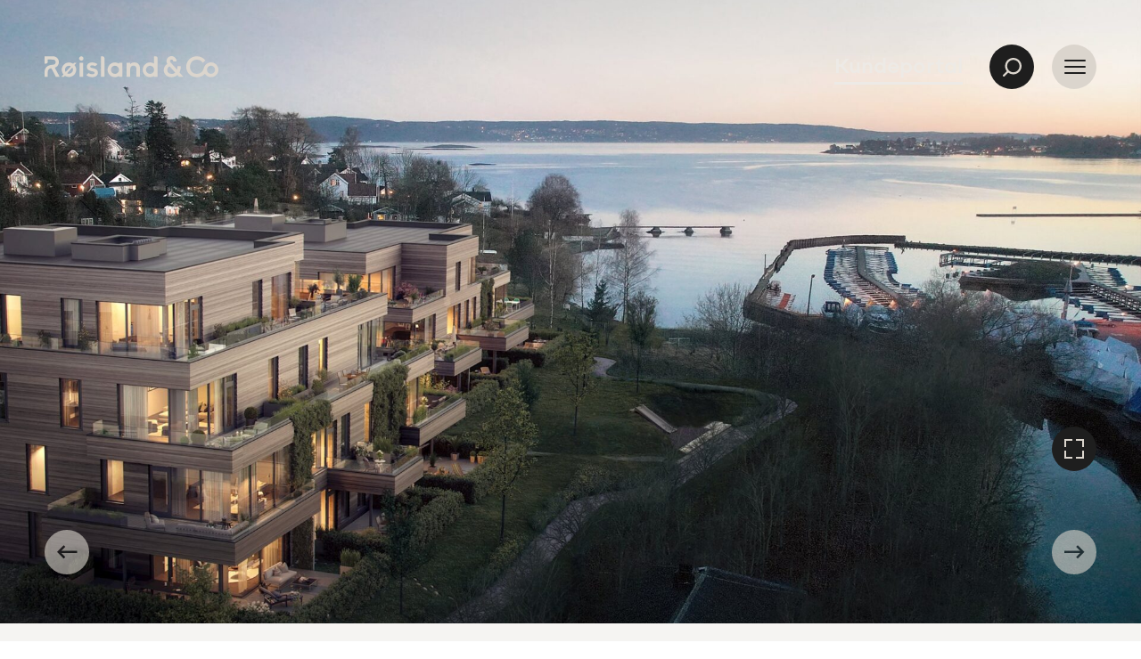

--- FILE ---
content_type: text/html; charset=UTF-8
request_url: https://roislandco.no/boligprosjekter/landoyveien/
body_size: 18790
content:
<!doctype html>
<html lang="nb-NO">
<head>
<meta charset="UTF-8">
<script type="text/javascript">
/* <![CDATA[ */
var gform;gform||(document.addEventListener("gform_main_scripts_loaded",function(){gform.scriptsLoaded=!0}),document.addEventListener("gform/theme/scripts_loaded",function(){gform.themeScriptsLoaded=!0}),window.addEventListener("DOMContentLoaded",function(){gform.domLoaded=!0}),gform={domLoaded:!1,scriptsLoaded:!1,themeScriptsLoaded:!1,isFormEditor:()=>"function"==typeof InitializeEditor,callIfLoaded:function(o){return!(!gform.domLoaded||!gform.scriptsLoaded||!gform.themeScriptsLoaded&&!gform.isFormEditor()||(gform.isFormEditor()&&console.warn("The use of gform.initializeOnLoaded() is deprecated in the form editor context and will be removed in Gravity Forms 3.1."),o(),0))},initializeOnLoaded:function(o){gform.callIfLoaded(o)||(document.addEventListener("gform_main_scripts_loaded",()=>{gform.scriptsLoaded=!0,gform.callIfLoaded(o)}),document.addEventListener("gform/theme/scripts_loaded",()=>{gform.themeScriptsLoaded=!0,gform.callIfLoaded(o)}),window.addEventListener("DOMContentLoaded",()=>{gform.domLoaded=!0,gform.callIfLoaded(o)}))},hooks:{action:{},filter:{}},addAction:function(o,r,e,t){gform.addHook("action",o,r,e,t)},addFilter:function(o,r,e,t){gform.addHook("filter",o,r,e,t)},doAction:function(o){gform.doHook("action",o,arguments)},applyFilters:function(o){return gform.doHook("filter",o,arguments)},removeAction:function(o,r){gform.removeHook("action",o,r)},removeFilter:function(o,r,e){gform.removeHook("filter",o,r,e)},addHook:function(o,r,e,t,n){null==gform.hooks[o][r]&&(gform.hooks[o][r]=[]);var d=gform.hooks[o][r];null==n&&(n=r+"_"+d.length),gform.hooks[o][r].push({tag:n,callable:e,priority:t=null==t?10:t})},doHook:function(r,o,e){var t;if(e=Array.prototype.slice.call(e,1),null!=gform.hooks[r][o]&&((o=gform.hooks[r][o]).sort(function(o,r){return o.priority-r.priority}),o.forEach(function(o){"function"!=typeof(t=o.callable)&&(t=window[t]),"action"==r?t.apply(null,e):e[0]=t.apply(null,e)})),"filter"==r)return e[0]},removeHook:function(o,r,t,n){var e;null!=gform.hooks[o][r]&&(e=(e=gform.hooks[o][r]).filter(function(o,r,e){return!!(null!=n&&n!=o.tag||null!=t&&t!=o.priority)}),gform.hooks[o][r]=e)}});
/* ]]> */
</script>

<meta name="viewport" content="width=device-width, initial-scale=1">
<meta name="HandheldFriendly" content="true">
<meta name="application-name" content="Røisland &amp; Co">
<meta name="apple-mobile-web-app-title" content="Røisland &amp; Co">
<meta name="apple-mobile-web-app-capable" content="yes">
<meta name="apple-mobile-web-app-status-bar-style" content="black-translucent">
<meta name="theme-color" content="#ffffff">
<meta name="msapplication-TileColor" content="#ffffff">
<meta name="msapplication-TileImage" content="https://roislandco.no/wp-content/themes/coretrek/assets/img/favicons/mstile-144x144.png">
<meta name="msapplication-config" content="https://roislandco.no/wp-content/themes/coretrek/assets/img/favicons/browserconfig.xml" />
<link rel="manifest" href="https://roislandco.no/wp-content/themes/coretrek/assets/img/favicons/wp-site.webmanifest">
<link rel="mask-icon" href="https://roislandco.no/wp-content/themes/coretrek/assets/img/favicons/safari-pinned-tab.svg" color="#FFFFFF">
<link rel="apple-touch-icon" sizes="60x60" href="https://roislandco.no/wp-content/themes/coretrek/assets/img/favicons/apple-touch-icon-60x60.png">
<link rel="apple-touch-icon" sizes="76x76" href="https://roislandco.no/wp-content/themes/coretrek/assets/img/favicons/apple-touch-icon-76x76.png">
<link rel="apple-touch-icon" sizes="120x120" href="https://roislandco.no/wp-content/themes/coretrek/assets/img/favicons/apple-touch-icon-120x120.png">
<link rel="apple-touch-icon" sizes="152x152" href="https://roislandco.no/wp-content/themes/coretrek/assets/img/favicons/apple-touch-icon-152x152.png">
<link rel="apple-touch-icon" sizes="180x180" href="https://roislandco.no/wp-content/themes/coretrek/assets/img/favicons/apple-touch-icon-180x180.png">
<link rel="icon" type="image/png" sizes="16x16" href="https://roislandco.no/wp-content/themes/coretrek/assets/img/favicons/favicon-16x16.png">
<link rel="icon" type="image/png" sizes="32x32" href="https://roislandco.no/wp-content/themes/coretrek/assets/img/favicons/favicon-32x32.png">
<link rel="shortcut icon" type="image/x-icon" href="https://roislandco.no/wp-content/themes/coretrek/assets/img/favicons/favicon.ico" />
<link rel="preload" href="https://roislandco.no/wp-content/themes/coretrek/assets/fonts/neueRadial/neueRadial-C-Light.woff2" as="font" crossorigin>
<link rel="preload" href="https://roislandco.no/wp-content/themes/coretrek/assets/fonts/neueRadial/neueRadial-C-Regular.woff2" as="font" crossorigin>
<link rel="preload" href="https://roislandco.no/wp-content/themes/coretrek/assets/fonts/neueRadial/neueRadial-C-Medium.woff2" as="font" crossorigin>
<link rel="preload" href="https://roislandco.no/wp-content/themes/coretrek/assets/fonts/neueRadial/neueRadial-C-Bold.woff2" as="font" crossorigin>
<link rel="preload" href="https://roislandco.no/wp-content/themes/coretrek/assets/fonts/material-design-iconic-font.woff2" as="font" crossorigin>
<meta name='robots' content='index, follow, max-image-preview:large, max-snippet:-1, max-video-preview:-1' />

	<!-- This site is optimized with the Yoast SEO plugin v26.6 - https://yoast.com/wordpress/plugins/seo/ -->
	<title>Landøyveien - Holmen/Asker - Røisland &amp; Co</title>
	<link rel="canonical" href="https://roislandco.no/boligprosjekter/landoyveien/" />
	<meta property="og:locale" content="nb_NO" />
	<meta property="og:type" content="article" />
	<meta property="og:title" content="Landøyveien - Holmen/Asker - Røisland &amp; Co" />
	<meta property="og:description" content="Velkommen til Landøyveien på Landøya ved Holmen i Asker! Landøyveien 5 teller inntil 55 boenheter fordelt på tre terrasserte hus. Det er lagt vekt på å tilpasse boligprosjektet til omkringliggende småhusbebyggelse, elvelandskapet med Neselva, åslandskapet og planområdets unike plassering ut mot Oslofjorden. Byggene er omsluttet av et sammenhengende indre parkområde med parkering under terreng. Inntrukne fasadeliv med trekledning og strategiske forskyvninger av hageterrasser bidrar til både særpreg og egenkarakter. Her er det variasjon i skala, størrelse, høyde og volum. Det vil tilbys leiligheter i varierende størrelser og utforming, alle med store terrasser eller utgang til egen uteplass på terreng med direkte adkomst ut på grøntområder. Planleggingen og prosjekteringen av leilighetene i Landøyveien 5 er mer eller mindre ferdigstilt, mens vi venter på den avsluttende politiske behandlingen av planforslaget og utbyggingsavtalen. Vi er i dialog med Asker kommune om når vi kan forvente nødvendige avklaringer og tillatelser, slik at vi kan si noe mer om forventet tidspunkt for salgsstart og byggestart. Det må bl.a. dokumenteres at det er tilstrekkelig skolekapasitet i nærområdet før vi får tillatelse til å realisere leilighetsprosjektet i Landøyveien 5. Prosjekteringen av boligene nærmer seg ferdig, og vi ser frem til å kunne presentere prosjektet når nødvendige avklaringer er på plass. Alle registrerte vil motta ytterligere informasjon om boligprosjektet og prosessen videre per e-post så snart dette foreligger. I mellomtiden kan du lese mer om leilighetene og se siste oppdateringer på boligprosjektets hjemmesider. Et prosjekt utviklet av Varde Eiendom og Skaugumåsen Invest." />
	<meta property="og:url" content="https://roislandco.no/boligprosjekter/landoyveien/" />
	<meta property="og:site_name" content="Røisland &amp; Co" />
	<meta property="article:modified_time" content="2025-12-19T21:05:02+00:00" />
	<meta property="og:image" content="https://roislandco.no/wp-content/uploads/estates/7/A/7A635955-9E3E-4C12-80AC-F407FDEF4054/Landyveien-5-Idyllisk-ved-fjorden-med-flott-utsikt_xAvROCGU.jpg" />
	<meta property="og:image:width" content="2560" />
	<meta property="og:image:height" content="1708" />
	<meta property="og:image:type" content="image/jpeg" />
	<meta name="twitter:card" content="summary_large_image" />
	<meta name="twitter:label1" content="Ansl. lesetid" />
	<meta name="twitter:data1" content="1 minutt" />
	<script type="application/ld+json" class="yoast-schema-graph">{"@context":"https://schema.org","@graph":[{"@type":"WebPage","@id":"https://roislandco.no/boligprosjekter/landoyveien/","url":"https://roislandco.no/boligprosjekter/landoyveien/","name":"Landøyveien - Holmen/Asker - Røisland &amp; Co","isPartOf":{"@id":"https://roislandco.no/#website"},"primaryImageOfPage":{"@id":"https://roislandco.no/boligprosjekter/landoyveien/#primaryimage"},"image":{"@id":"https://roislandco.no/boligprosjekter/landoyveien/#primaryimage"},"thumbnailUrl":"https://roislandco.no/wp-content/uploads/estates/7/A/7A635955-9E3E-4C12-80AC-F407FDEF4054/Landyveien-5-Idyllisk-ved-fjorden-med-flott-utsikt_xAvROCGU.jpg","datePublished":"2024-03-24T23:00:00+00:00","dateModified":"2025-12-19T21:05:02+00:00","breadcrumb":{"@id":"https://roislandco.no/boligprosjekter/landoyveien/#breadcrumb"},"inLanguage":"nb-NO","potentialAction":[{"@type":"ReadAction","target":["https://roislandco.no/boligprosjekter/landoyveien/"]}]},{"@type":"ImageObject","inLanguage":"nb-NO","@id":"https://roislandco.no/boligprosjekter/landoyveien/#primaryimage","url":"https://roislandco.no/wp-content/uploads/estates/7/A/7A635955-9E3E-4C12-80AC-F407FDEF4054/Landyveien-5-Idyllisk-ved-fjorden-med-flott-utsikt_xAvROCGU.jpg","contentUrl":"https://roislandco.no/wp-content/uploads/estates/7/A/7A635955-9E3E-4C12-80AC-F407FDEF4054/Landyveien-5-Idyllisk-ved-fjorden-med-flott-utsikt_xAvROCGU.jpg","width":2560,"height":1708,"caption":"Landøyveien 5 - Idyllisk ved fjorden med flott utsikt"},{"@type":"BreadcrumbList","@id":"https://roislandco.no/boligprosjekter/landoyveien/#breadcrumb","itemListElement":[{"@type":"ListItem","position":1,"name":"Hjem","item":"https://roislandco.no/"},{"@type":"ListItem","position":2,"name":"Landøyveien &#8211; Holmen/Asker"}]},{"@type":"WebSite","@id":"https://roislandco.no/#website","url":"https://roislandco.no/","name":"Røisland &amp; Co","description":"Finn din nye drømmebolig.","publisher":{"@id":"https://roislandco.no/#organization"},"potentialAction":[{"@type":"SearchAction","target":{"@type":"EntryPoint","urlTemplate":"https://roislandco.no/?s={search_term_string}"},"query-input":{"@type":"PropertyValueSpecification","valueRequired":true,"valueName":"search_term_string"}}],"inLanguage":"nb-NO"},{"@type":"Organization","@id":"https://roislandco.no/#organization","name":"CoreTrek AS","url":"https://roislandco.no/","logo":{"@type":"ImageObject","inLanguage":"nb-NO","@id":"https://roislandco.no/#/schema/logo/image/","url":"","contentUrl":"","caption":"CoreTrek AS"},"image":{"@id":"https://roislandco.no/#/schema/logo/image/"}}]}</script>
	<!-- / Yoast SEO plugin. -->


<link rel='dns-prefetch' href='//policy.app.cookieinformation.com' />
<link rel="alternate" title="oEmbed (JSON)" type="application/json+oembed" href="https://roislandco.no/wp-json/oembed/1.0/embed?url=https%3A%2F%2Froislandco.no%2Fboligprosjekter%2Flandoyveien%2F" />
<link rel="alternate" title="oEmbed (XML)" type="text/xml+oembed" href="https://roislandco.no/wp-json/oembed/1.0/embed?url=https%3A%2F%2Froislandco.no%2Fboligprosjekter%2Flandoyveien%2F&#038;format=xml" />
<style id='wp-img-auto-sizes-contain-inline-css' type='text/css'>
img:is([sizes=auto i],[sizes^="auto," i]){contain-intrinsic-size:3000px 1500px}
/*# sourceURL=wp-img-auto-sizes-contain-inline-css */
</style>
<style id='wp-emoji-styles-inline-css' type='text/css'>

	img.wp-smiley, img.emoji {
		display: inline !important;
		border: none !important;
		box-shadow: none !important;
		height: 1em !important;
		width: 1em !important;
		margin: 0 0.07em !important;
		vertical-align: -0.1em !important;
		background: none !important;
		padding: 0 !important;
	}
/*# sourceURL=wp-emoji-styles-inline-css */
</style>
<style id='classic-theme-styles-inline-css' type='text/css'>
/*! This file is auto-generated */
.wp-block-button__link{color:#fff;background-color:#32373c;border-radius:9999px;box-shadow:none;text-decoration:none;padding:calc(.667em + 2px) calc(1.333em + 2px);font-size:1.125em}.wp-block-file__button{background:#32373c;color:#fff;text-decoration:none}
/*# sourceURL=/wp-includes/css/classic-themes.min.css */
</style>
<link rel='stylesheet' id='coretrek-style-css' href='https://roislandco.no/wp-content/themes/coretrek/deploy/coretrek-css-a26f203572.frontend.min.css' type='text/css' media='all' />
<script type="text/javascript" src="https://policy.app.cookieinformation.com/uc.js" id="CookieConsent" data-culture="nb" data-gcm-enabled="false"></script>
<script type="text/javascript" src="https://roislandco.no/wp-content/themes/coretrek/assets/js/jquery-3.6.0.js" id="jquery-core-js"></script>
<script type="text/javascript" src="https://roislandco.no/wp-includes/js/jquery/jquery-migrate.min.js" id="jquery-migrate-js"></script>
<link rel="https://api.w.org/" href="https://roislandco.no/wp-json/" /><link rel="alternate" title="JSON" type="application/json" href="https://roislandco.no/wp-json/wp/v2/project/88966" /><link rel="EditURI" type="application/rsd+xml" title="RSD" href="https://roislandco.no/xmlrpc.php?rsd" />
<meta name="generator" content="WordPress 6.9" />
<link rel='shortlink' href='https://roislandco.no/?p=88966' />
<script>
(function(w,d,s,l,i){w[l]=w[l]||[];w[l].push({'gtm.start':new Date().getTime(),event:'gtm.js'});var f=d.getElementsByTagName(s)[0],j=d.createElement(s),dl=l!='dataLayer'?'&l='+l:'';j.async=true;j.src='https://www.googletagmanager.com/gtm.js?id='+i+dl;f.parentNode.insertBefore(j,f);})(window,document,'script','dataLayer','GTM-NQDNKH5');
</script>
		<style type="text/css" id="wp-custom-css">
			.core-block-gallery-featured .gallery-featured-slide-image img {max-width:none;}		</style>
		<style id='global-styles-inline-css' type='text/css'>
:root{--wp--preset--aspect-ratio--square: 1;--wp--preset--aspect-ratio--4-3: 4/3;--wp--preset--aspect-ratio--3-4: 3/4;--wp--preset--aspect-ratio--3-2: 3/2;--wp--preset--aspect-ratio--2-3: 2/3;--wp--preset--aspect-ratio--16-9: 16/9;--wp--preset--aspect-ratio--9-16: 9/16;--wp--preset--color--black: #000000;--wp--preset--color--cyan-bluish-gray: #abb8c3;--wp--preset--color--white: #ffffff;--wp--preset--color--pale-pink: #f78da7;--wp--preset--color--vivid-red: #cf2e2e;--wp--preset--color--luminous-vivid-orange: #ff6900;--wp--preset--color--luminous-vivid-amber: #fcb900;--wp--preset--color--light-green-cyan: #7bdcb5;--wp--preset--color--vivid-green-cyan: #00d084;--wp--preset--color--pale-cyan-blue: #8ed1fc;--wp--preset--color--vivid-cyan-blue: #0693e3;--wp--preset--color--vivid-purple: #9b51e0;--wp--preset--gradient--vivid-cyan-blue-to-vivid-purple: linear-gradient(135deg,rgb(6,147,227) 0%,rgb(155,81,224) 100%);--wp--preset--gradient--light-green-cyan-to-vivid-green-cyan: linear-gradient(135deg,rgb(122,220,180) 0%,rgb(0,208,130) 100%);--wp--preset--gradient--luminous-vivid-amber-to-luminous-vivid-orange: linear-gradient(135deg,rgb(252,185,0) 0%,rgb(255,105,0) 100%);--wp--preset--gradient--luminous-vivid-orange-to-vivid-red: linear-gradient(135deg,rgb(255,105,0) 0%,rgb(207,46,46) 100%);--wp--preset--gradient--very-light-gray-to-cyan-bluish-gray: linear-gradient(135deg,rgb(238,238,238) 0%,rgb(169,184,195) 100%);--wp--preset--gradient--cool-to-warm-spectrum: linear-gradient(135deg,rgb(74,234,220) 0%,rgb(151,120,209) 20%,rgb(207,42,186) 40%,rgb(238,44,130) 60%,rgb(251,105,98) 80%,rgb(254,248,76) 100%);--wp--preset--gradient--blush-light-purple: linear-gradient(135deg,rgb(255,206,236) 0%,rgb(152,150,240) 100%);--wp--preset--gradient--blush-bordeaux: linear-gradient(135deg,rgb(254,205,165) 0%,rgb(254,45,45) 50%,rgb(107,0,62) 100%);--wp--preset--gradient--luminous-dusk: linear-gradient(135deg,rgb(255,203,112) 0%,rgb(199,81,192) 50%,rgb(65,88,208) 100%);--wp--preset--gradient--pale-ocean: linear-gradient(135deg,rgb(255,245,203) 0%,rgb(182,227,212) 50%,rgb(51,167,181) 100%);--wp--preset--gradient--electric-grass: linear-gradient(135deg,rgb(202,248,128) 0%,rgb(113,206,126) 100%);--wp--preset--gradient--midnight: linear-gradient(135deg,rgb(2,3,129) 0%,rgb(40,116,252) 100%);--wp--preset--font-size--small: 13px;--wp--preset--font-size--medium: 20px;--wp--preset--font-size--large: 36px;--wp--preset--font-size--x-large: 42px;--wp--preset--spacing--20: 0.44rem;--wp--preset--spacing--30: 0.67rem;--wp--preset--spacing--40: 1rem;--wp--preset--spacing--50: 1.5rem;--wp--preset--spacing--60: 2.25rem;--wp--preset--spacing--70: 3.38rem;--wp--preset--spacing--80: 5.06rem;--wp--preset--shadow--natural: 6px 6px 9px rgba(0, 0, 0, 0.2);--wp--preset--shadow--deep: 12px 12px 50px rgba(0, 0, 0, 0.4);--wp--preset--shadow--sharp: 6px 6px 0px rgba(0, 0, 0, 0.2);--wp--preset--shadow--outlined: 6px 6px 0px -3px rgb(255, 255, 255), 6px 6px rgb(0, 0, 0);--wp--preset--shadow--crisp: 6px 6px 0px rgb(0, 0, 0);}:where(.is-layout-flex){gap: 0.5em;}:where(.is-layout-grid){gap: 0.5em;}body .is-layout-flex{display: flex;}.is-layout-flex{flex-wrap: wrap;align-items: center;}.is-layout-flex > :is(*, div){margin: 0;}body .is-layout-grid{display: grid;}.is-layout-grid > :is(*, div){margin: 0;}:where(.wp-block-columns.is-layout-flex){gap: 2em;}:where(.wp-block-columns.is-layout-grid){gap: 2em;}:where(.wp-block-post-template.is-layout-flex){gap: 1.25em;}:where(.wp-block-post-template.is-layout-grid){gap: 1.25em;}.has-black-color{color: var(--wp--preset--color--black) !important;}.has-cyan-bluish-gray-color{color: var(--wp--preset--color--cyan-bluish-gray) !important;}.has-white-color{color: var(--wp--preset--color--white) !important;}.has-pale-pink-color{color: var(--wp--preset--color--pale-pink) !important;}.has-vivid-red-color{color: var(--wp--preset--color--vivid-red) !important;}.has-luminous-vivid-orange-color{color: var(--wp--preset--color--luminous-vivid-orange) !important;}.has-luminous-vivid-amber-color{color: var(--wp--preset--color--luminous-vivid-amber) !important;}.has-light-green-cyan-color{color: var(--wp--preset--color--light-green-cyan) !important;}.has-vivid-green-cyan-color{color: var(--wp--preset--color--vivid-green-cyan) !important;}.has-pale-cyan-blue-color{color: var(--wp--preset--color--pale-cyan-blue) !important;}.has-vivid-cyan-blue-color{color: var(--wp--preset--color--vivid-cyan-blue) !important;}.has-vivid-purple-color{color: var(--wp--preset--color--vivid-purple) !important;}.has-black-background-color{background-color: var(--wp--preset--color--black) !important;}.has-cyan-bluish-gray-background-color{background-color: var(--wp--preset--color--cyan-bluish-gray) !important;}.has-white-background-color{background-color: var(--wp--preset--color--white) !important;}.has-pale-pink-background-color{background-color: var(--wp--preset--color--pale-pink) !important;}.has-vivid-red-background-color{background-color: var(--wp--preset--color--vivid-red) !important;}.has-luminous-vivid-orange-background-color{background-color: var(--wp--preset--color--luminous-vivid-orange) !important;}.has-luminous-vivid-amber-background-color{background-color: var(--wp--preset--color--luminous-vivid-amber) !important;}.has-light-green-cyan-background-color{background-color: var(--wp--preset--color--light-green-cyan) !important;}.has-vivid-green-cyan-background-color{background-color: var(--wp--preset--color--vivid-green-cyan) !important;}.has-pale-cyan-blue-background-color{background-color: var(--wp--preset--color--pale-cyan-blue) !important;}.has-vivid-cyan-blue-background-color{background-color: var(--wp--preset--color--vivid-cyan-blue) !important;}.has-vivid-purple-background-color{background-color: var(--wp--preset--color--vivid-purple) !important;}.has-black-border-color{border-color: var(--wp--preset--color--black) !important;}.has-cyan-bluish-gray-border-color{border-color: var(--wp--preset--color--cyan-bluish-gray) !important;}.has-white-border-color{border-color: var(--wp--preset--color--white) !important;}.has-pale-pink-border-color{border-color: var(--wp--preset--color--pale-pink) !important;}.has-vivid-red-border-color{border-color: var(--wp--preset--color--vivid-red) !important;}.has-luminous-vivid-orange-border-color{border-color: var(--wp--preset--color--luminous-vivid-orange) !important;}.has-luminous-vivid-amber-border-color{border-color: var(--wp--preset--color--luminous-vivid-amber) !important;}.has-light-green-cyan-border-color{border-color: var(--wp--preset--color--light-green-cyan) !important;}.has-vivid-green-cyan-border-color{border-color: var(--wp--preset--color--vivid-green-cyan) !important;}.has-pale-cyan-blue-border-color{border-color: var(--wp--preset--color--pale-cyan-blue) !important;}.has-vivid-cyan-blue-border-color{border-color: var(--wp--preset--color--vivid-cyan-blue) !important;}.has-vivid-purple-border-color{border-color: var(--wp--preset--color--vivid-purple) !important;}.has-vivid-cyan-blue-to-vivid-purple-gradient-background{background: var(--wp--preset--gradient--vivid-cyan-blue-to-vivid-purple) !important;}.has-light-green-cyan-to-vivid-green-cyan-gradient-background{background: var(--wp--preset--gradient--light-green-cyan-to-vivid-green-cyan) !important;}.has-luminous-vivid-amber-to-luminous-vivid-orange-gradient-background{background: var(--wp--preset--gradient--luminous-vivid-amber-to-luminous-vivid-orange) !important;}.has-luminous-vivid-orange-to-vivid-red-gradient-background{background: var(--wp--preset--gradient--luminous-vivid-orange-to-vivid-red) !important;}.has-very-light-gray-to-cyan-bluish-gray-gradient-background{background: var(--wp--preset--gradient--very-light-gray-to-cyan-bluish-gray) !important;}.has-cool-to-warm-spectrum-gradient-background{background: var(--wp--preset--gradient--cool-to-warm-spectrum) !important;}.has-blush-light-purple-gradient-background{background: var(--wp--preset--gradient--blush-light-purple) !important;}.has-blush-bordeaux-gradient-background{background: var(--wp--preset--gradient--blush-bordeaux) !important;}.has-luminous-dusk-gradient-background{background: var(--wp--preset--gradient--luminous-dusk) !important;}.has-pale-ocean-gradient-background{background: var(--wp--preset--gradient--pale-ocean) !important;}.has-electric-grass-gradient-background{background: var(--wp--preset--gradient--electric-grass) !important;}.has-midnight-gradient-background{background: var(--wp--preset--gradient--midnight) !important;}.has-small-font-size{font-size: var(--wp--preset--font-size--small) !important;}.has-medium-font-size{font-size: var(--wp--preset--font-size--medium) !important;}.has-large-font-size{font-size: var(--wp--preset--font-size--large) !important;}.has-x-large-font-size{font-size: var(--wp--preset--font-size--x-large) !important;}
/*# sourceURL=global-styles-inline-css */
</style>
<link rel='stylesheet' id='gform_basic-css' href='https://roislandco.no/wp-content/plugins/gravityforms/assets/css/dist/basic.min.css' type='text/css' media='all' />
<link rel='stylesheet' id='gform_theme_components-css' href='https://roislandco.no/wp-content/plugins/gravityforms/assets/css/dist/theme-components.min.css' type='text/css' media='all' />
<link rel='stylesheet' id='gform_theme-css' href='https://roislandco.no/wp-content/plugins/gravityforms/assets/css/dist/theme.min.css' type='text/css' media='all' />
</head>
<body class="wp-singular project-template-default single single-project postid-88966 wp-theme-coretrek core-wp">
<noscript><iframe src="https://www.googletagmanager.com/ns.html?id=GTM-NQDNKH5" height="0" width="0" style="display:none;visibility:hidden"></iframe></noscript>
<a class="skip-link screen-reader-text" href="#content" tabindex="1">Til innhold</a>
	<header id="header-wrapper">
        <h1 class="sr-only">Landøyveien &#8211; Holmen/Asker</h1>
        
    <nav id="header-content" aria-label="Hovedmeny">
                <a href="https://roislandco.no" tabindex="2">
                            <img class="site-logo" src="https://roislandco.no/wp-content/uploads/2022/03/roisland_logo.svg" width="0" height="0" alt="">
                <img class="site-logo dark" style="display:none;" src="https://roislandco.no/wp-content/uploads/2022/03/roisland_logo_dark.svg" width="0" height="0" alt="">
                    </a>

                    <div class="links">
                                    <a href="https://roisland.nextkunde.no/" target="_blank">Kundeportal<div class="underline"></div></a>
                            </div>
        
        <button title="Knapp for å åpne eller lukke søk" class="site-search-btn"><img src="https://roislandco.no/wp-content/themes/coretrek/assets/img/core-search.svg" loading="lazy" alt="Søkeikon"></button>
        <button title="Knapp for å åpne eller lukke mobilmeny" class="site-menu-btn"><div class="burgermenu-wrapper"><div class="menu-line-top"></div><div class="menu-line-middle"></div><div class="menu-line-bottom"></div></div></button>
    </nav>

        <div id="mobile-menues">
        <div class="core-mobile-spinner">
            <img src="https://roislandco.no/wp-content/uploads/2022/03/animated_circle_light.svg" loading="lazy" alt="Lidenskap for nybygg">
        </div>
        <nav id="mobile-main-menu-nav-id" class="mobile-menu-nav" aria-label="Mobilmeny">
            <ul id="mobile-main-menu" class="menu"><li id="menu-item-3942" class="menu-item menu-item-type-post_type menu-item-object-page menu-item-3942"><a href="https://roislandco.no/finn-din-bolig/">Finn din bolig</a><li id="menu-item-29811" class="menu-item menu-item-type-post_type menu-item-object-page menu-item-29811"><a href="https://roislandco.no/hvorfor-kjope-nytt/">Hvorfor kjøpe nybygg?</a><li id="menu-item-3940" class="menu-item menu-item-type-post_type menu-item-object-page menu-item-3940"><a href="https://roislandco.no/boligprosjekter/">Boligprosjekter</a><li id="menu-item-49600" class="menu-item menu-item-type-post_type menu-item-object-page menu-item-49600"><a href="https://roislandco.no/digital-visning/">Digital livevisning</a><li id="menu-item-29968" class="menu-item menu-item-type-post_type menu-item-object-page menu-item-29968"><a href="https://roislandco.no/boligsalg-2/">Selge bolig?</a><li id="menu-item-2609" class="menu-item menu-item-type-post_type menu-item-object-page menu-item-2609"><a href="https://roislandco.no/siste-nytt/">Siste nytt</a><li id="menu-item-2614" class="menu-item menu-item-type-post_type menu-item-object-page menu-item-2614"><a href="https://roislandco.no/kontakt-oss/">Kontakt oss</a><li id="menu-item-2612" class="menu-item menu-item-type-post_type menu-item-object-page menu-item-2612"><a href="https://roislandco.no/om-roisland-co/">Om oss</a><li id="menu-item-115463" class="menu-item menu-item-type-post_type menu-item-object-page menu-item-115463"><a href="https://roislandco.no/stillingledig/">Stilling ledig</a><li id="menu-item-53247" class="menu-item menu-item-type-post_type menu-item-object-page menu-item-53247"><a href="https://roislandco.no/nyhetsbrev/">Nyhetsbrev</a><li><a href="https://roisland.nextkunde.no/" target="_blank">Kundeportal</a></li></ul>            <form role="search" aria-label="Søk:" method="get" action="https://roislandco.no/">
                <label for="search-header-input" class="sr-only">Søk</label>
                <button id="search-submit" type="submit" title="Knapp for å søke" style="background-image:url(https://roislandco.no/wp-content/themes/coretrek/assets/img/search-icon.svg);"></button>
                <input type="search" name="s" id="search-header-input" class="search-field" placeholder="Skriv her for å søke" value="">
            </form>
        </nav>
    </div>
<div id="header-search">
    <div class="core-mobile-spinner">
        <img src="https://roislandco.no/wp-content/uploads/2022/03/animated_circle_light.svg" loading="lazy" alt="Lidenskap for nybygg">
    </div>
    <div class="core-search-wrapper">
        <form role="search" aria-label="Søk:" method="get" action="https://roislandco.no/">
            <label for="search-header-input" class="sr-only">Søk</label>
            <button id="search-submit" type="submit" title="Knapp for å søke" style="background-image:url(https://roislandco.no/wp-content/themes/coretrek/assets/img/search-icon.svg);"></button>
            <input type="search" name="s" id="search-header-input" class="search-field" placeholder="Skriv her for å søke" value="">
        </form>
    </div>
</div>    </header>
	<main id="content" aria-label="Hovedinnhold">
        <div class="overlay"></div>
<div id="page-wrapper" class="single-project">
            <div class="single-project-slider">
            <!-- <div class="single-project-logo">
                <div class="single-project-logo-wrapper">
                    <img data-aos="fade-up" data-aos-delay="100" data-aos-once="true" src="" alt="">
                </div>
            </div> -->
            <div class="core-block-gallery-featured">
                <div class="gallery-featured-carousel">
                    <button title="Knapp for å åpne/lukke slider i fullskjerm" class="gallery-featured-slide-expand"><img src="https://roislandco.no/wp-content/themes/coretrek/assets/img/expand.svg" loading="lazy" alt="Fullskjermsikon"></button>
                    <div class="gallery-featured-slides">
                                                    <div class="gallery-featured-slide">
                                <div class="gallery-featured-slide-image">
                                    <img src="https://roislandco.no/wp-content/uploads/estates/7/A/7A635955-9E3E-4C12-80AC-F407FDEF4054/Landyveien-5-Idyllisk-ved-fjorden-med-flott-utsikt_xAvROCGU-1920x1280.jpg" width="1920" height="1280" alt="">
                                </div>
                                <figcaption class="fig-standard">Landøyveien 5 - Idyllisk ved fjorden med flott utsikt</figcaption>                            </div>     
                                                <div class="gallery-featured-slide">
                                <div class="gallery-featured-slide-image">
                                    <img src="https://roislandco.no/wp-content/uploads/estates/7/A/7A635955-9E3E-4C12-80AC-F407FDEF4054/Landyveien-5-Flotte-fellesomrder-mellom-byggene_Qwlrbpn6-1920x1280.jpg" width="1920" height="1280" alt="">
                                </div>
                                <figcaption class="fig-standard">Landøyveien 5 - Flotte fellesområder mellom byggene</figcaption>                            </div>     
                                                <div class="gallery-featured-slide">
                                <div class="gallery-featured-slide-image">
                                    <img src="https://roislandco.no/wp-content/uploads/estates/7/A/7A635955-9E3E-4C12-80AC-F407FDEF4054/Illustrasjon-av-stue-tidlig-fase-endringer-vil-forekomme_BxtGwXiz-1920x1210.jpg" width="1920" height="1210" alt="">
                                </div>
                                <figcaption class="fig-standard">Illustrasjon av stue - tidlig fase, endringer vil forekomme</figcaption>                            </div>     
                                                <div class="gallery-featured-slide">
                                <div class="gallery-featured-slide-image">
                                    <img src="https://roislandco.no/wp-content/uploads/estates/7/A/7A635955-9E3E-4C12-80AC-F407FDEF4054/Utomhusplan-Landyveien-5-Tidligfase-illustrasjon_B1srgaym.jpg" width="1211" height="688" alt="">
                                </div>
                                <figcaption class="fig-standard">Utomhusplan Landøyveien 5 -  - Tidligfase illustrasjon</figcaption>                            </div>     
                                        </div>
                </div>
            </div>
        </div>
    
    <div class="single-project-title">
        <div class="single-project-title-wrapper" data-aos="fade-up" data-aos-delay="100" data-aos-once="true">
            <h1>Landøyveien &#8211; Holmen/Asker</h1>  
                            <a href="https://www.google.com/maps/place/Landøyveien 5, 1394 NESBRU" target="_blank">
                    <div class="single-project-url">
                        <p>Landøyveien 5, 1394 NESBRU</p>
                        <img src="https://roislandco.no/wp-content/themes/coretrek/assets/img/geotag.svg" width="200" height="200" alt="Geotag">
                    </div>
                    <div class="underline"></div>
                </a>
                    </div>
    </div>

    <div class="single-project-interest-display">
                <div class="single-project-interest-display-stop-background"></div>
                <div class="single-project-interest-display-grid fullwidth"><div class="single-project-interest-wrapper">
                            <div class="single-project-interest-content">
                                <h2>Registrer interesse</h2><p>Meld din interesse for prosjektet så holder vi deg løpende orientert!</p></div>
                            <button id="modalOpenBtn" title="Knapp for å åpne modal">
                                <span>Meld interesse</span>
                            </button>
                            <div class="modal-content">
                                <div class="modal-content-box">
                                    <button id="modalCloseBtn" title="Knapp for å lukke modal">X</button>
                                   <input type="hidden" id="_wpnonce_core_submit_interesting_contact_form" name="_wpnonce_core_submit_interesting_contact_form" value="ee23bcd1b9" /><input type="hidden" name="_wp_http_referer" value="/boligprosjekter/landoyveien/" /><form id="interesting-contact-form" data-notice_subscribed="Vennligst godta informasjon om å bli oppdatert om dette boligprosjektet" data-notice_condition="Vennligst godta vilkårene" data-notice_text="Feltet må fylles ut" data-notice_email="Vennligst skriv inn en gyldig e-postadresse" class="interesting-contact-form">
        <h1>Registrer deg</h1>
        <p class="interesting-contact-excerpt">Registrer deg for å motta informasjon om <b>Landøyveien &#8211; Holmen/Asker</b></p>
        <input type="hidden" name="estate_id" value="7A635955-9E3E-4C12-80AC-F407FDEF4054"/>
        <div class="interesting-contact-form-input-group interesting-contact-content">
            <label class="required sr-only">Fornavn</label>
            <input type="text" name="first_name" placeholder="Fornavn *" class="required">
        </div>
        <div class="interesting-contact-form-input-group interesting-contact-content">
            <label class="required sr-only">Etternavn</label>
            <input type="text" name="last_name" placeholder="Etternavn *" class="required">
        </div>
        <div class="interesting-contact-form-input-group interesting-contact-content">
            <label class="required sr-only">Epost</label>
            <input type="text" id="email" name="email" placeholder="Epost *" class="required">
        </div>
        <div class="interesting-contact-form-input-group interesting-contact-content">
            <label class="required sr-only">Telefon</label>
            <input type="text" name="telephone" placeholder="Telefon *" class="required">
        </div>
        <div class="interesting-contact-form-input-group interesting-contact-content">
            <label class="required sr-only">Adresse</label>
            <input type="text" name="address" placeholder="Adresse *" class="required">
        </div>
        <div class="interesting-contact-form-input-group interesting-contact-content">
            <label class="required sr-only">Postnummer</label>
            <input type="text" name="zip_code" placeholder="Postnummer *" class="required">
        </div>
        <div class="interesting-contact-form-input-group interesting-contact-chechbox personal-checkbox">
            <input type="checkbox" id="accept_personal_data" name="accept_personal_data">
            <label class="inline" for="accept_personal_data">*Jeg har lest og aksepterer <a href="https://roislandco.no/personvern-og-informasjonskapsler" target="_blank">Vilkårene</a> for behandling av personopplysninger.</label>
        </div>
        <div class="interesting-contact-form-input-group interesting-contact-chechbox information-checkbox">
            <input type="checkbox" id="receive_information_update" name="receive_information_update">
            <label class="inline" for="receive_information_update">*Ja, jeg ønsker å motta informasjon og bli oppdatert om dette boligprosjektet.</label>
        </div>
        <div class="interesting-contact-form-input-group interesting-contact-chechbox newsletter-checkbox">
            <input type="checkbox" id="receive_newsletter" name="receive_newsletter">
            <label class="inline" for="receive_newsletter">Ja, jeg ønsker å motta Røisland & Co sine nyhetsbrev.</label>
         </div>
        <div class="interesting-contact-form-input-group interesting-contact-button">
            <a href="javascript:void(0)" class="submit-contact-btn">Send inn skjema</a>
        </div>
        <input type="hidden" id="_wpnonce_core_submit_interesting_contact_form" name="_wpnonce_core_submit_interesting_contact_form" value="ee23bcd1b9" /><input type="hidden" name="_wp_http_referer" value="/boligprosjekter/landoyveien/" />
        <div id="result-contact"></div>
    </form>
    <script type="text/javascript">
        function validateEmail($email) {
            const emailReg = /^([\w-\.]+@([\w-]+\.)+[\w-]{2,4})?$/;
            return emailReg.test( $email );
        }

        jQuery(function() {
            $("#accept_personal_data").change(function() {
                if(this.checked) {
                    $(this).parent().find('.error_notice').remove();
                }
            });

            $("#receive_information_update").change(function() {
                if(this.checked) {
                    $(this).parent().find('.error_notice').remove();
                }
            });

            $('.submit-contact-btn').on('click', function (e) {
                e.preventDefault();

                const btn = $(e.target);
                btn.addClass("disabled");
                const btnText = btn.text();
                btn.text("Vennligst vent..");

                const elForm = $('#interesting-contact-form');
                const elEmail = $('#email');
                const elAcceptPersonalData = $('#accept_personal_data');
                const elReceiveInformationUpdate = $('#receive_information_update');

                let pass_validate = 1;

                elForm.find('input.required').each(function () {
                    const input = $(this);
                    input.parent().find('.error_notice').remove();

                    if (input.val()) {
                        input.removeClass('error');
                    } else {
                        pass_validate = 0;
                        input.addClass('error');
                        input.parent().append('<p class="error_notice">' + elForm.data('notice_text') + '</p>');
                    }
                });

                if (elEmail.val()) {
                    if (!validateEmail(elEmail.val())) {
                        elEmail.parent().find('.error_notice').remove();
                        elEmail.parent().append('<p class="error_notice">' + elForm.data('notice_email') + '</p>');
                        pass_validate = 0;
                    }
                }

                if (!elAcceptPersonalData.is(":checked")) {
                    elAcceptPersonalData.parent().find('.error_notice').remove();
                    elAcceptPersonalData.parent().append('<p class="error_notice">' + elForm.data('notice_condition') + '</p>');
                    pass_validate = 0;
                }

                if (!elReceiveInformationUpdate.is(":checked")) {
                    elReceiveInformationUpdate.parent().find('.error_notice').remove();
                    elReceiveInformationUpdate.parent().append('<p class="error_notice">' + elForm.data('notice_subscribed') + '</p>');
                    pass_validate = 0;
                }

                if (pass_validate === 0) {
                    btn.text(btnText);
                    btn.removeClass("disabled");

                    return false;
                }

                $.ajax({
                    url: loc.ajax_url,
                    type: 'post',
                    dataType: 'json',
                    data: {
                        action: 'core_submit_interesting_contact_form',
                        data: elForm.serialize(),
                        _ajax_nonce: $('#_wpnonce_core_submit_interesting_contact_form').val(),
                    },
                    success: (response) => {
                        if (response.success) {
                            $('#interesting-contact-form .interesting-contact-form-input-group').hide();
                        }

                        $('#result-contact').html(response.html);

                        btn.text(btnText);
                        btn.removeClass("disabled");
                    },
                    error: () => {
                        $('#result-contact').html('<p class="error-message">Det skjedde en uventet feil!</p>');

                        btn.text(btnText);
                        btn.removeClass("disabled");
                    },
                });
            });
        });

    </script>
    
                                </div>
                            </div>
                        </div></div>
            </div><div class="single-project-description">
                <div class="single-project-description-wrapper"><div class="single-project-description-excerpt"><p>Velkommen til Landøyveien på Landøya ved Holmen i Asker!</p>
<p>Landøyveien 5 teller inntil 55 boenheter fordelt på tre terrasserte hus. Det er lagt vekt på å tilpasse boligprosjektet til omkringliggende småhusbebyggelse, elvelandskapet med Neselva, åslandskapet og planområdets unike plassering ut mot Oslofjorden.</p>
<p>Byggene er omsluttet av et sammenhengende indre parkområde med parkering under terreng. Inntrukne fasadeliv med trekledning og strategiske forskyvninger av hageterrasser bidrar til både særpreg og egenkarakter. Her er det variasjon i skala, størrelse, høyde og volum.</p>
<p>Det vil tilbys leiligheter i varierende størrelser og utforming, alle med store terrasser eller utgang til egen uteplass på terreng med direkte adkomst ut på grøntområder. Planleggingen og prosjekteringen av leilighetene i Landøyveien 5 er mer eller mindre ferdigstilt, mens vi venter på den avsluttende politiske behandlingen av planforslaget og utbyggingsavtalen.</p>
<p>Vi er i dialog med Asker kommune om når vi kan forvente nødvendige avklaringer og tillatelser, slik at vi kan si noe mer om forventet tidspunkt for salgsstart og byggestart. Det må bl.a. dokumenteres at det er tilstrekkelig skolekapasitet i nærområdet før vi får tillatelse til å realisere leilighetsprosjektet i Landøyveien 5.</p>
<p>Prosjekteringen av boligene nærmer seg ferdig, og vi ser frem til å kunne presentere prosjektet når nødvendige avklaringer er på plass.<br />
Alle registrerte vil motta ytterligere informasjon om boligprosjektet og prosessen videre per e-post så snart dette foreligger. I mellomtiden kan du lese mer om leilighetene og se siste oppdateringer på boligprosjektets hjemmesider.</p>
<p>Et prosjekt utviklet av Varde Eiendom og Skaugumåsen Invest.</p>
</div><div class="single-project-description-links"><a href="https://www.landoyveien.no/" target="_blank">
                                        <div class="single-project-link">
                                            <span>Prosjektets hjemmeside</span>
                                            <img src="https://roislandco.no/wp-content/themes/coretrek/assets/img/arrow_blank.svg" width="200" height="200" alt="Lenke ut av siden">
                                        </div>
                                        <div class="underline"></div>
                                    </a><a href="https://profil.nabolag.no/2099405" target="_blank">
                                        <div class="single-project-link">
                                            <span>Nabolagsprofil</span>
                                            <img src="https://roislandco.no/wp-content/themes/coretrek/assets/img/arrow_blank.svg" width="200" height="200" alt="Lenke ut av siden">
                                        </div>
                                        <div class="underline"></div>
                                    </a></div></div></div><div class="single-project-more-information">
                <div class="single-project-more-information-wrapper fullwidth"><div class="single-project-contactpersons">
                            <div class="single-project-contactperson-grid">
                                <div class="single-project-contactperson-list fullwidth"><div class="single-project-contactperson-card">
                                            <div class="single-project-contactperson-person">
                                                <div class="single-project-contactperson-image"><img width="550" height="550" src="https://roislandco.no/wp-content/uploads/employee_images/644245136016-BjNjhrqP3W-550x550.jpg" class="attachment-post-frontpage-image size-post-frontpage-image wp-post-image" alt="" decoding="async" fetchpriority="high" srcset="https://roislandco.no/wp-content/uploads/employee_images/644245136016-BjNjhrqP3W-550x550.jpg 550w, https://roislandco.no/wp-content/uploads/employee_images/644245136016-BjNjhrqP3W-200x200.jpg 200w, https://roislandco.no/wp-content/uploads/employee_images/644245136016-BjNjhrqP3W-1280x1280.jpg 1280w, https://roislandco.no/wp-content/uploads/employee_images/644245136016-BjNjhrqP3W-300x300.jpg 300w, https://roislandco.no/wp-content/uploads/employee_images/644245136016-BjNjhrqP3W-400x400.jpg 400w, https://roislandco.no/wp-content/uploads/employee_images/644245136016-BjNjhrqP3W-600x600.jpg 600w" sizes="(max-width: 550px) 100vw, 550px" /></div>
                                                <div class="single-project-contactperson-contact"><p property="name" class="single-project-contactperson-name">Ingrid Anne Fossli</p><p property="jobTitle" class="single-project-contactperson-position">Eiendomsmegler</p><a href="tel:&#57;&#51;&#56;&#56;57&#55;8" title="Ring Ingrid Anne Fossli på tlf" property="telephone" class="single-project-contactperson-phone">9&#51;8&#56;&#53;77&#56;</a><a href="mailto:&#105;ngri&#100;&#64;&#114;oisl&#97;n&#100;c&#111;.no" title="Send epost til Ingrid Anne Fossli" property="email" class="single-project-contactperson-mail">i&#110;g&#114;&#105;&#100;&#64;r&#111;i&#115;l&#97;&#110;&#100;co.&#110;o</a></div>
                                            </div>
                                        </div><div class="single-project-contactperson-card">
                                            <div class="single-project-contactperson-person">
                                                <div class="single-project-contactperson-image"><img width="550" height="550" src="https://roislandco.no/wp-content/uploads/employee_images/5600637359866-xpNk5KytvC-550x550.jpg" class="attachment-post-frontpage-image size-post-frontpage-image wp-post-image" alt="" decoding="async" srcset="https://roislandco.no/wp-content/uploads/employee_images/5600637359866-xpNk5KytvC-550x550.jpg 550w, https://roislandco.no/wp-content/uploads/employee_images/5600637359866-xpNk5KytvC-200x200.jpg 200w, https://roislandco.no/wp-content/uploads/employee_images/5600637359866-xpNk5KytvC-300x300.jpg 300w, https://roislandco.no/wp-content/uploads/employee_images/5600637359866-xpNk5KytvC-400x400.jpg 400w, https://roislandco.no/wp-content/uploads/employee_images/5600637359866-xpNk5KytvC-600x600.jpg 600w, https://roislandco.no/wp-content/uploads/employee_images/5600637359866-xpNk5KytvC.jpg 800w" sizes="(max-width: 550px) 100vw, 550px" /></div>
                                                <div class="single-project-contactperson-contact"><p property="name" class="single-project-contactperson-name">Karoline Cecilie Michaelsen</p><p property="jobTitle" class="single-project-contactperson-position">Eiendomsmegler</p><a href="tel:&#57;&#53;1&#56;30&#53;&#55;" title="Ring Karoline Cecilie Michaelsen på tlf" property="telephone" class="single-project-contactperson-phone">&#57;&#53;1&#56;305&#55;</a><a href="mailto:&#107;&#97;r&#111;lin&#101;&#64;roi&#115;&#108;&#97;&#110;d&#99;&#111;&#46;no" title="Send epost til Karoline Cecilie Michaelsen" property="email" class="single-project-contactperson-mail">&#107;&#97;r&#111;l&#105;ne&#64;&#114;ois&#108;&#97;nd&#99;&#111;&#46;no</a></div>
                                            </div>
                                        </div></div>
                            </div>
                        </div></div>
            </div></div>
		<section id="newsletter" class="core-newsletter">
			<div class="newsletter-wrapper">
				<h1>Meld deg på vårt nyhetsbrev</h1>
				<div class="newsletter-excerpt">
					<p>Registrer deg her, så vil vi holde deg oppdatert på prosjekter vi har for salg, og prosjekter som kommer for salg i Oslo og tilliggende kommuner.</p>
				</div>
				<div class="newsletter-form">
					
                <div class='gf_browser_chrome gform_wrapper gravity-theme gform-theme--no-framework' data-form-theme='gravity-theme' data-form-index='0' id='gform_wrapper_2' ><form method='post' enctype='multipart/form-data'  id='gform_2'  action='/boligprosjekter/landoyveien/' data-formid='2' novalidate>
                        <div class='gform-body gform_body'><div id='gform_fields_2' class='gform_fields top_label form_sublabel_below description_below validation_below'><fieldset id="field_2_1" class="gfield gfield--type-name gfield--input-type-name gfield_contains_required field_sublabel_hidden_label gfield--no-description field_description_below hidden_label field_validation_below gfield_visibility_visible"  ><legend class='gfield_label gform-field-label gfield_label_before_complex' >Navn<span class="gfield_required"><span class="gfield_required gfield_required_text">(Påkrevd)</span></span></legend><div class='ginput_complex ginput_container ginput_container--name no_prefix has_first_name no_middle_name has_last_name no_suffix gf_name_has_2 ginput_container_name gform-grid-row' id='input_2_1'>
                            
                            <span id='input_2_1_3_container' class='name_first gform-grid-col gform-grid-col--size-auto' >
                                                    <input type='text' name='input_1.3' id='input_2_1_3' value=''   aria-required='true'   placeholder='Fornavn'  />
                                                    <label for='input_2_1_3' class='gform-field-label gform-field-label--type-sub hidden_sub_label screen-reader-text'>Fornavn</label>
                                                </span>
                            
                            <span id='input_2_1_6_container' class='name_last gform-grid-col gform-grid-col--size-auto' >
                                                    <input type='text' name='input_1.6' id='input_2_1_6' value=''   aria-required='true'   placeholder='Etternavn'  />
                                                    <label for='input_2_1_6' class='gform-field-label gform-field-label--type-sub hidden_sub_label screen-reader-text'>Etternavn</label>
                                                </span>
                            
                        </div></fieldset><div id="field_2_3" class="gfield gfield--type-email gfield--input-type-email gfield--width-full gfield_contains_required field_sublabel_below gfield--no-description field_description_below hidden_label field_validation_below gfield_visibility_visible"  ><label class='gfield_label gform-field-label' for='input_2_3'>E-post<span class="gfield_required"><span class="gfield_required gfield_required_text">(Påkrevd)</span></span></label><div class='ginput_container ginput_container_email'>
                            <input name='input_3' id='input_2_3' type='email' value='' class='large'   placeholder='Epost' aria-required="true" aria-invalid="false"  />
                        </div></div><div id="field_2_7" class="gfield gfield--type-text gfield--input-type-text gfield--width-full field_sublabel_below gfield--no-description field_description_below hidden_label field_validation_below gfield_visibility_visible"  ><label class='gfield_label gform-field-label' for='input_2_7'>Telefon</label><div class='ginput_container ginput_container_text'><input name='input_7' id='input_2_7' type='text' value='' class='large'    placeholder='Telefonnummer'  aria-invalid="false"   /></div></div><div id="field_2_6" class="gfield gfield--type-turnstile gfield--input-type-turnstile gfield--width-full field_sublabel_below gfield--no-description field_description_below field_validation_below gfield_visibility_visible"  ><div class='ginput_container ginput_container_turnstile'><div class="cf-turnstile" id="cf-turnstile_2" data-js-turnstile data-response-field-name="cf-turnstile-response_2" data-theme="auto" data-sitekey="0x4AAAAAAAR_gxGRL_XDpvTH"></div></div></div><fieldset id="field_2_5" class="gfield gfield--type-consent gfield--type-choice gfield--input-type-consent gfield--width-half gfield_contains_required field_sublabel_below gfield--no-description field_description_below hidden_label field_validation_below gfield_visibility_visible"  ><legend class='gfield_label gform-field-label gfield_label_before_complex' >Consent<span class="gfield_required"><span class="gfield_required gfield_required_text">(Påkrevd)</span></span></legend><div class='ginput_container ginput_container_consent'><input name='input_5.1' id='input_2_5_1' type='checkbox' value='1'   aria-required="true" aria-invalid="false"   /> <label class="gform-field-label gform-field-label--type-inline gfield_consent_label" for='input_2_5_1' >Ja, jeg ønsker å motta nyhetsbrev fra Røisland & Co, og bekrefter at jeg har lest og aksepterer vilkårene i <a href="https://roislandco.no/personvern-og-informasjonskapsler/">personvernerklæring</a><span class="gfield_required gfield_required_text">(Påkrevd)</span></label><input type='hidden' name='input_5.2' value='Ja, jeg ønsker å motta nyhetsbrev fra Røisland &amp; Co, og bekrefter at jeg har lest og aksepterer vilkårene i &lt;a href=&quot;https://roislandco.no/personvern-og-informasjonskapsler/&quot;&gt;personvernerklæring&lt;/a&gt;' class='gform_hidden' /><input type='hidden' name='input_5.3' value='2' class='gform_hidden' /></div></fieldset><div id="field_submit" class="gfield gfield--type-submit gfield--width-half field_sublabel_below gfield--no-description field_description_below field_validation_below gfield_visibility_visible"  data-field-class="gform_editor_submit_container" data-field-position="inline" ><input type='submit' id='gform_submit_button_2' class='gform-button gform-button--white  button' onclick='gform.submission.handleButtonClick(this);' data-submission-type='submit' value='Meld meg på'  /></div></div></div>
        <div class='gform-footer gform_footer top_label'>  
            <input type='hidden' class='gform_hidden' name='gform_submission_method' data-js='gform_submission_method_2' value='postback' />
            <input type='hidden' class='gform_hidden' name='gform_theme' data-js='gform_theme_2' id='gform_theme_2' value='gravity-theme' />
            <input type='hidden' class='gform_hidden' name='gform_style_settings' data-js='gform_style_settings_2' id='gform_style_settings_2' value='[]' />
            <input type='hidden' class='gform_hidden' name='is_submit_2' value='1' />
            <input type='hidden' class='gform_hidden' name='gform_submit' value='2' />
            
            <input type='hidden' class='gform_hidden' name='gform_unique_id' value='' />
            <input type='hidden' class='gform_hidden' name='state_2' value='[base64]' />
            <input type='hidden' autocomplete='off' class='gform_hidden' name='gform_target_page_number_2' id='gform_target_page_number_2' value='0' />
            <input type='hidden' autocomplete='off' class='gform_hidden' name='gform_source_page_number_2' id='gform_source_page_number_2' value='1' />
            <input type='hidden' name='gform_field_values' value='' />
            
        </div>
                        </form>
                        </div><script type="text/javascript">
/* <![CDATA[ */
 gform.initializeOnLoaded( function() {gformInitSpinner( 2, 'https://roislandco.no/wp-content/plugins/gravityforms/images/spinner.svg', true );jQuery('#gform_ajax_frame_2').on('load',function(){var contents = jQuery(this).contents().find('*').html();var is_postback = contents.indexOf('GF_AJAX_POSTBACK') >= 0;if(!is_postback){return;}var form_content = jQuery(this).contents().find('#gform_wrapper_2');var is_confirmation = jQuery(this).contents().find('#gform_confirmation_wrapper_2').length > 0;var is_redirect = contents.indexOf('gformRedirect(){') >= 0;var is_form = form_content.length > 0 && ! is_redirect && ! is_confirmation;var mt = parseInt(jQuery('html').css('margin-top'), 10) + parseInt(jQuery('body').css('margin-top'), 10) + 100;if(is_form){jQuery('#gform_wrapper_2').html(form_content.html());if(form_content.hasClass('gform_validation_error')){jQuery('#gform_wrapper_2').addClass('gform_validation_error');} else {jQuery('#gform_wrapper_2').removeClass('gform_validation_error');}setTimeout( function() { /* delay the scroll by 50 milliseconds to fix a bug in chrome */  }, 50 );if(window['gformInitDatepicker']) {gformInitDatepicker();}if(window['gformInitPriceFields']) {gformInitPriceFields();}var current_page = jQuery('#gform_source_page_number_2').val();gformInitSpinner( 2, 'https://roislandco.no/wp-content/plugins/gravityforms/images/spinner.svg', true );jQuery(document).trigger('gform_page_loaded', [2, current_page]);window['gf_submitting_2'] = false;}else if(!is_redirect){var confirmation_content = jQuery(this).contents().find('.GF_AJAX_POSTBACK').html();if(!confirmation_content){confirmation_content = contents;}jQuery('#gform_wrapper_2').replaceWith(confirmation_content);jQuery(document).trigger('gform_confirmation_loaded', [2]);window['gf_submitting_2'] = false;wp.a11y.speak(jQuery('#gform_confirmation_message_2').text());}else{jQuery('#gform_2').append(contents);if(window['gformRedirect']) {gformRedirect();}}jQuery(document).trigger("gform_pre_post_render", [{ formId: "2", currentPage: "current_page", abort: function() { this.preventDefault(); } }]);        if (event && event.defaultPrevented) {                return;        }        const gformWrapperDiv = document.getElementById( "gform_wrapper_2" );        if ( gformWrapperDiv ) {            const visibilitySpan = document.createElement( "span" );            visibilitySpan.id = "gform_visibility_test_2";            gformWrapperDiv.insertAdjacentElement( "afterend", visibilitySpan );        }        const visibilityTestDiv = document.getElementById( "gform_visibility_test_2" );        let postRenderFired = false;        function triggerPostRender() {            if ( postRenderFired ) {                return;            }            postRenderFired = true;            gform.core.triggerPostRenderEvents( 2, current_page );            if ( visibilityTestDiv ) {                visibilityTestDiv.parentNode.removeChild( visibilityTestDiv );            }        }        function debounce( func, wait, immediate ) {            var timeout;            return function() {                var context = this, args = arguments;                var later = function() {                    timeout = null;                    if ( !immediate ) func.apply( context, args );                };                var callNow = immediate && !timeout;                clearTimeout( timeout );                timeout = setTimeout( later, wait );                if ( callNow ) func.apply( context, args );            };        }        const debouncedTriggerPostRender = debounce( function() {            triggerPostRender();        }, 200 );        if ( visibilityTestDiv && visibilityTestDiv.offsetParent === null ) {            const observer = new MutationObserver( ( mutations ) => {                mutations.forEach( ( mutation ) => {                    if ( mutation.type === 'attributes' && visibilityTestDiv.offsetParent !== null ) {                        debouncedTriggerPostRender();                        observer.disconnect();                    }                });            });            observer.observe( document.body, {                attributes: true,                childList: false,                subtree: true,                attributeFilter: [ 'style', 'class' ],            });        } else {            triggerPostRender();        }    } );} ); 
/* ]]> */
</script>
				</div>
			</div>
		</section>
	</main><!-- #content -->
<footer id="footer" aria-label="Bunnområde">
        <div class="container-fluid">
        <div class="row">
                            <aside class="col-12 footer-logo">
                    <h1 class="sr-only">Logo</h1>
                    <a class="img-wrapper" href="https://roislandco.no">
                                                    <img src="https://roislandco.no/wp-content/uploads/2022/03/roisland_logo.svg" width="200" height="200" alt="">
                                            </a>
                </aside>
                                        <aside class="col-12 col-md-12 col-lg-6 social-media-navigation">
                                            <h1 class="sr-only">Sosiale medier</h1>
                        <ul>
                                                        <li>
                                    <a class="single-social" href="https://www.facebook.com/roislandco" title="Røisland &amp; Co på Facebook" rel="nofollow noopener" target="_blank">
                                        <img src="https://roislandco.no/wp-content/themes/coretrek/assets/img/facebook.svg" loading="lazy" alt="facebook-ikon">            
                                    </a>
                                </li>
                                                            <li>
                                    <a class="single-social" href="https://www.instagram.com/roislandco/" title="Røisland &amp; Co på Instagram" rel="nofollow noopener" target="_blank">
                                        <img src="https://roislandco.no/wp-content/themes/coretrek/assets/img/instagram.svg" loading="lazy" alt="instagram-ikon">            
                                    </a>
                                </li>
                                                            <li>
                                    <a class="single-social" href="https://www.linkedin.com/company/roislandco" title="Røisland &amp; Co på LinkedIn" rel="nofollow noopener" target="_blank">
                                        <img src="https://roislandco.no/wp-content/themes/coretrek/assets/img/linkedin.svg" loading="lazy" alt="linkedin-ikon">            
                                    </a>
                                </li>
                                                    </ul>
                                    </aside>
                                                            <aside class="col-12 col-sm-6 col-lg-3 support-menu-footer-nav">
                        <h1 class="sr-only">Bunnområde meny venstre</h1>
                        <ul id="support-menu-footer-left" class="menu"><li id="menu-item-3932" class="menu-item menu-item-type-post_type menu-item-object-page menu-item-3932"><a href="https://roislandco.no/finn-din-bolig/">Finn din bolig</a></li>
<li id="menu-item-3933" class="menu-item menu-item-type-post_type menu-item-object-page menu-item-3933"><a href="https://roislandco.no/boligprosjekter/">Boligprosjekter</a></li>
<li id="menu-item-29784" class="menu-item menu-item-type-post_type menu-item-object-page menu-item-29784"><a href="https://roislandco.no/siste-nytt/">Siste nytt</a></li>
<li id="menu-item-2792" class="menu-item menu-item-type-post_type menu-item-object-page menu-item-2792"><a href="https://roislandco.no/kontakt-oss/">Kontakt oss</a></li>
</ul>                    </aside>
                                                    <aside class="col-12 col-sm-6 col-lg-3 support-menu-footer-nav">
                        <h1 class="sr-only">Bunnområde meny høyre</h1>
                        <ul id="support-menu-footer-right" class="menu"><li id="menu-item-29880" class="menu-item menu-item-type-post_type menu-item-object-page menu-item-29880"><a href="https://roislandco.no/hvorfor-kjope-nytt/">Hvorfor kjøpe nybygg?</a></li>
<li id="menu-item-29797" class="menu-item menu-item-type-post_type menu-item-object-page menu-item-29797"><a href="https://roislandco.no/boligsalg-2/">Skal du selge bolig?</a></li>
<li id="menu-item-29785" class="menu-item menu-item-type-post_type menu-item-object-page menu-item-29785"><a href="https://roislandco.no/om-roisland-co/">Om oss</a></li>
<li><a href="https://roisland.nextkunde.no/" target="_blank">Kundeportal</a></li></ul>                    </aside>
                                    </div>
    </div>
    <div id="subfooter">
        <div class="container-fluid">
            <div class="row">
                                    <aside class="col-12 col-lg-6 support-menu-sub-footer">
                        <h1 class="sr-only">Design og utvikling</h1>
                        <p>Design og utvikling av <a href="http://nxt.no">NXT Oslo Reklamebyrå</a></p>
                    </aside>
                                                    <div class="col-12 col-lg-6 privacy-footer">
                        <a class="privacy-policy-link" href="https://roislandco.no/personvern-og-informasjonskapsler/" rel="privacy-policy">Personvern og informasjonskapsler</a>                    </div>
                            </div>
        </div>
    </div>
</footer>
<a href="#header-wrapper" id="back-to-top" class="footer-to-top">
    <img src="https://roislandco.no/wp-content/themes/coretrek/assets/img/arrow-up.svg" width="50" height="50" alt="Tilbake til toppen">
</a>
<script type="speculationrules">
{"prefetch":[{"source":"document","where":{"and":[{"href_matches":"/*"},{"not":{"href_matches":["/wp-*.php","/wp-admin/*","/wp-content/uploads/*","/wp-content/*","/wp-content/plugins/*","/wp-content/themes/coretrek/*","/*\\?(.+)"]}},{"not":{"selector_matches":"a[rel~=\"nofollow\"]"}},{"not":{"selector_matches":".no-prefetch, .no-prefetch a"}}]},"eagerness":"conservative"}]}
</script>
<script type="text/javascript" id="coretrek-script-js-before">
/* <![CDATA[ */
const loc = {"LIVE":true,"ajax_url":"https:\/\/roislandco.no\/wp-admin\/admin-ajax.php","core_site_url":"https:\/\/roislandco.no\/","core_theme_folder":"https:\/\/roislandco.no\/wp-content\/themes\/coretrek","core_sc":"wp","core_login_data_empty":"Du m\u00e5 oppgi brukernavn og passord","core_login_lostpassword_empty":"Du m\u00e5 oppgi brukernavn","core_login_resetpassword_empty":"Passord ett og to m\u00e5 angis, vare like og ikke tomme. Vennligst korriger.","core_search_employee_window_title":"Ansatte","core_search_housing_window_title":"Finn din bolig","core_back_text":"Tilbake","core_open_close_text":"\u00c5pne\/Lukke undermeny","core_gallery_start":"Start bildekarusell","core_gallery_pause":"Pause bildekarusell","core_gallery_stop":"Stopp bildekarusell","core_gallery_next_slide":"Neste bilde","core_gallery_prev_slide":"Forrige bilde","core_gallery_start_animation":"Start animering","core_gallery_stop_animation":"Stopp animering","core_gallery_button_title":"Slide","core_gallery_live_region_text":"Du er p\u00e5 slide","core_gallery_visually_hidden":"N\u00e5v\u00e6rende","core_gallery_image_instructions_text":"Hvis du endrer dette gjeldende bildet til denne hovedbildekarusellen, endres det n\u00e5v\u00e6rende bildet til miniatyrkarusellen som f\u00f8lger.","core_gallery_thumbnail_instructions_text":"Hvis du endrer den n\u00e5v\u00e6rende bildet til denne miniatyrkarusellen, endres den n\u00e5v\u00e6rende bildet til den forrige hovedbildekarusellen.","core_gallery_image_region_label":"Hovedbildekarusell","core_gallery_thumbnail_region_label":"Miniatyrkarusell"}
//# sourceURL=coretrek-script-js-before
/* ]]> */
</script>
<script type="text/javascript" src="https://roislandco.no/wp-content/themes/coretrek/deploy/coretrek-js-0ced71de2a.frontend.min.js" id="coretrek-script-js"></script>
<script type="text/javascript" src="https://roislandco.no/wp-includes/js/dist/dom-ready.min.js" id="wp-dom-ready-js"></script>
<script type="text/javascript" src="https://roislandco.no/wp-includes/js/dist/hooks.min.js" id="wp-hooks-js"></script>
<script type="text/javascript" src="https://roislandco.no/wp-includes/js/dist/i18n.min.js" id="wp-i18n-js"></script>
<script type="text/javascript" id="wp-i18n-js-after">
/* <![CDATA[ */
wp.i18n.setLocaleData( { 'text direction\u0004ltr': [ 'ltr' ] } );
//# sourceURL=wp-i18n-js-after
/* ]]> */
</script>
<script type="text/javascript" id="wp-a11y-js-translations">
/* <![CDATA[ */
( function( domain, translations ) {
	var localeData = translations.locale_data[ domain ] || translations.locale_data.messages;
	localeData[""].domain = domain;
	wp.i18n.setLocaleData( localeData, domain );
} )( "default", {"translation-revision-date":"2025-12-02 19:55:58+0000","generator":"GlotPress\/4.0.3","domain":"messages","locale_data":{"messages":{"":{"domain":"messages","plural-forms":"nplurals=2; plural=n != 1;","lang":"nb_NO"},"Notifications":["Varsler"]}},"comment":{"reference":"wp-includes\/js\/dist\/a11y.js"}} );
//# sourceURL=wp-a11y-js-translations
/* ]]> */
</script>
<script type="text/javascript" src="https://roislandco.no/wp-includes/js/dist/a11y.min.js" id="wp-a11y-js"></script>
<script type="text/javascript" defer='defer' src="https://roislandco.no/wp-content/plugins/gravityforms/js/jquery.json.min.js" id="gform_json-js"></script>
<script type="text/javascript" id="gform_gravityforms-js-extra">
/* <![CDATA[ */
var gform_i18n = {"datepicker":{"days":{"monday":"Mo","tuesday":"Tu","wednesday":"We","thursday":"Th","friday":"Fr","saturday":"Sa","sunday":"Su"},"months":{"january":"Januar","february":"Februar","march":"Mars","april":"April","may":"May","june":"Juni","july":"Juli","august":"August","september":"September","october":"Oktober","november":"November","december":"Desember"},"firstDay":1,"iconText":"Startdato"}};
var gf_legacy_multi = [];
var gform_gravityforms = {"strings":{"invalid_file_extension":"Denne filtypen er ikke tillatt. Den m\u00e5 v\u00e6re en av de f\u00f8lgende:","delete_file":"Slett denne filen","in_progress":"p\u00e5g\u00e5r","file_exceeds_limit":"Filen er for stor","illegal_extension":"Denne filtypen er ikke tillatt.","max_reached":"\u00d8vre grense for antall filer n\u00e5dd","unknown_error":"Det oppstod et problem under lagring av filen p\u00e5 tjeneren.","currently_uploading":"Vennligst vent p\u00e5 at opplastingen fullf\u00f8res","cancel":"Avbryt","cancel_upload":"Avbryt denne opplastingen","cancelled":"Avbrutt","error":"Error","message":"Melding"},"vars":{"images_url":"https://roislandco.no/wp-content/plugins/gravityforms/images"}};
var gf_global = {"gf_currency_config":{"name":"Norsk krone","symbol_left":"Kr","symbol_right":"","symbol_padding":" ","thousand_separator":".","decimal_separator":",","decimals":2,"code":"NOK"},"base_url":"https://roislandco.no/wp-content/plugins/gravityforms","number_formats":[],"spinnerUrl":"https://roislandco.no/wp-content/plugins/gravityforms/images/spinner.svg","version_hash":"3672d49e9f81f3ca2d9ed2d0c399c307","strings":{"newRowAdded":"Ny rad lagt til.","rowRemoved":"Rad fjernet","formSaved":"Skjemaet er lagret. Innholdet inneholder lenken for \u00e5 returnere og fylle ut skjemaet."}};
//# sourceURL=gform_gravityforms-js-extra
/* ]]> */
</script>
<script type="text/javascript" defer='defer' src="https://roislandco.no/wp-content/plugins/gravityforms/js/gravityforms.min.js" id="gform_gravityforms-js"></script>
<script type="text/javascript" defer='defer' src="https://roislandco.no/wp-content/plugins/gravityforms/js/placeholders.jquery.min.js" id="gform_placeholder-js"></script>
<script type="text/javascript" defer='defer' src="https://roislandco.no/wp-content/plugins/gravityforms/assets/js/dist/utils.min.js" id="gform_gravityforms_utils-js"></script>
<script type="text/javascript" defer='defer' src="https://roislandco.no/wp-content/plugins/gravityforms/assets/js/dist/vendor-theme.min.js" id="gform_gravityforms_theme_vendors-js"></script>
<script type="text/javascript" id="gform_gravityforms_theme-js-extra">
/* <![CDATA[ */
var gform_theme_config = {"common":{"form":{"honeypot":{"version_hash":"3672d49e9f81f3ca2d9ed2d0c399c307"},"ajax":{"ajaxurl":"https://roislandco.no/wp-admin/admin-ajax.php","ajax_submission_nonce":"2e02e1fb4e","i18n":{"step_announcement":"Step %1$s of %2$s, %3$s","unknown_error":"There was an unknown error processing your request. Please try again."}}}},"hmr_dev":"","public_path":"https://roislandco.no/wp-content/plugins/gravityforms/assets/js/dist/","config_nonce":"5a21163331"};
//# sourceURL=gform_gravityforms_theme-js-extra
/* ]]> */
</script>
<script type="text/javascript" defer='defer' src="https://roislandco.no/wp-content/plugins/gravityforms/assets/js/dist/scripts-theme.min.js" id="gform_gravityforms_theme-js"></script>
<script type="text/javascript" defer='defer' src="https://challenges.cloudflare.com/turnstile/v0/api.js?render=explicit" id="gform_turnstile_vendor_script-js"></script>
<script type="text/javascript" defer='defer' src="https://roislandco.no/wp-content/plugins/gravityformsturnstile/assets/js/dist/vendor-theme.min.js" id="gform_turnstile_vendor_theme-js"></script>
<script type="text/javascript" defer='defer' src="https://roislandco.no/wp-content/plugins/gravityformsturnstile/assets/js/dist/scripts-theme.min.js" id="gform_turnstile_theme-js"></script>
<script id="wp-emoji-settings" type="application/json">
{"baseUrl":"https://s.w.org/images/core/emoji/17.0.2/72x72/","ext":".png","svgUrl":"https://s.w.org/images/core/emoji/17.0.2/svg/","svgExt":".svg","source":{"concatemoji":"https://roislandco.no/wp-includes/js/wp-emoji-release.min.js"}}
</script>
<script type="module">
/* <![CDATA[ */
/*! This file is auto-generated */
const a=JSON.parse(document.getElementById("wp-emoji-settings").textContent),o=(window._wpemojiSettings=a,"wpEmojiSettingsSupports"),s=["flag","emoji"];function i(e){try{var t={supportTests:e,timestamp:(new Date).valueOf()};sessionStorage.setItem(o,JSON.stringify(t))}catch(e){}}function c(e,t,n){e.clearRect(0,0,e.canvas.width,e.canvas.height),e.fillText(t,0,0);t=new Uint32Array(e.getImageData(0,0,e.canvas.width,e.canvas.height).data);e.clearRect(0,0,e.canvas.width,e.canvas.height),e.fillText(n,0,0);const a=new Uint32Array(e.getImageData(0,0,e.canvas.width,e.canvas.height).data);return t.every((e,t)=>e===a[t])}function p(e,t){e.clearRect(0,0,e.canvas.width,e.canvas.height),e.fillText(t,0,0);var n=e.getImageData(16,16,1,1);for(let e=0;e<n.data.length;e++)if(0!==n.data[e])return!1;return!0}function u(e,t,n,a){switch(t){case"flag":return n(e,"\ud83c\udff3\ufe0f\u200d\u26a7\ufe0f","\ud83c\udff3\ufe0f\u200b\u26a7\ufe0f")?!1:!n(e,"\ud83c\udde8\ud83c\uddf6","\ud83c\udde8\u200b\ud83c\uddf6")&&!n(e,"\ud83c\udff4\udb40\udc67\udb40\udc62\udb40\udc65\udb40\udc6e\udb40\udc67\udb40\udc7f","\ud83c\udff4\u200b\udb40\udc67\u200b\udb40\udc62\u200b\udb40\udc65\u200b\udb40\udc6e\u200b\udb40\udc67\u200b\udb40\udc7f");case"emoji":return!a(e,"\ud83e\u1fac8")}return!1}function f(e,t,n,a){let r;const o=(r="undefined"!=typeof WorkerGlobalScope&&self instanceof WorkerGlobalScope?new OffscreenCanvas(300,150):document.createElement("canvas")).getContext("2d",{willReadFrequently:!0}),s=(o.textBaseline="top",o.font="600 32px Arial",{});return e.forEach(e=>{s[e]=t(o,e,n,a)}),s}function r(e){var t=document.createElement("script");t.src=e,t.defer=!0,document.head.appendChild(t)}a.supports={everything:!0,everythingExceptFlag:!0},new Promise(t=>{let n=function(){try{var e=JSON.parse(sessionStorage.getItem(o));if("object"==typeof e&&"number"==typeof e.timestamp&&(new Date).valueOf()<e.timestamp+604800&&"object"==typeof e.supportTests)return e.supportTests}catch(e){}return null}();if(!n){if("undefined"!=typeof Worker&&"undefined"!=typeof OffscreenCanvas&&"undefined"!=typeof URL&&URL.createObjectURL&&"undefined"!=typeof Blob)try{var e="postMessage("+f.toString()+"("+[JSON.stringify(s),u.toString(),c.toString(),p.toString()].join(",")+"));",a=new Blob([e],{type:"text/javascript"});const r=new Worker(URL.createObjectURL(a),{name:"wpTestEmojiSupports"});return void(r.onmessage=e=>{i(n=e.data),r.terminate(),t(n)})}catch(e){}i(n=f(s,u,c,p))}t(n)}).then(e=>{for(const n in e)a.supports[n]=e[n],a.supports.everything=a.supports.everything&&a.supports[n],"flag"!==n&&(a.supports.everythingExceptFlag=a.supports.everythingExceptFlag&&a.supports[n]);var t;a.supports.everythingExceptFlag=a.supports.everythingExceptFlag&&!a.supports.flag,a.supports.everything||((t=a.source||{}).concatemoji?r(t.concatemoji):t.wpemoji&&t.twemoji&&(r(t.twemoji),r(t.wpemoji)))});
//# sourceURL=https://roislandco.no/wp-includes/js/wp-emoji-loader.min.js
/* ]]> */
</script>
<script type="text/javascript">
/* <![CDATA[ */
 gform.initializeOnLoaded( function() { jQuery(document).on('gform_post_render', function(event, formId, currentPage){if(formId == 2) {if(typeof Placeholders != 'undefined'){
                        Placeholders.enable();
                    }} } );jQuery(document).on('gform_post_conditional_logic', function(event, formId, fields, isInit){} ) } ); 
/* ]]> */
</script>
<script type="text/javascript">
/* <![CDATA[ */
 gform.initializeOnLoaded( function() {jQuery(document).trigger("gform_pre_post_render", [{ formId: "2", currentPage: "1", abort: function() { this.preventDefault(); } }]);        if (event && event.defaultPrevented) {                return;        }        const gformWrapperDiv = document.getElementById( "gform_wrapper_2" );        if ( gformWrapperDiv ) {            const visibilitySpan = document.createElement( "span" );            visibilitySpan.id = "gform_visibility_test_2";            gformWrapperDiv.insertAdjacentElement( "afterend", visibilitySpan );        }        const visibilityTestDiv = document.getElementById( "gform_visibility_test_2" );        let postRenderFired = false;        function triggerPostRender() {            if ( postRenderFired ) {                return;            }            postRenderFired = true;            gform.core.triggerPostRenderEvents( 2, 1 );            if ( visibilityTestDiv ) {                visibilityTestDiv.parentNode.removeChild( visibilityTestDiv );            }        }        function debounce( func, wait, immediate ) {            var timeout;            return function() {                var context = this, args = arguments;                var later = function() {                    timeout = null;                    if ( !immediate ) func.apply( context, args );                };                var callNow = immediate && !timeout;                clearTimeout( timeout );                timeout = setTimeout( later, wait );                if ( callNow ) func.apply( context, args );            };        }        const debouncedTriggerPostRender = debounce( function() {            triggerPostRender();        }, 200 );        if ( visibilityTestDiv && visibilityTestDiv.offsetParent === null ) {            const observer = new MutationObserver( ( mutations ) => {                mutations.forEach( ( mutation ) => {                    if ( mutation.type === 'attributes' && visibilityTestDiv.offsetParent !== null ) {                        debouncedTriggerPostRender();                        observer.disconnect();                    }                });            });            observer.observe( document.body, {                attributes: true,                childList: false,                subtree: true,                attributeFilter: [ 'style', 'class' ],            });        } else {            triggerPostRender();        }    } ); 
/* ]]> */
</script>
</body>
</html>

--- FILE ---
content_type: text/css
request_url: https://roislandco.no/wp-content/themes/coretrek/deploy/coretrek-css-a26f203572.frontend.min.css
body_size: 59167
content:
@charset "UTF-8";html{line-height:1.15;-webkit-text-size-adjust:100%;scroll-behavior:smooth}body{margin:0}h1{font-size:2em;margin:.67em 15}hr{box-sizing:content-box;height:0;overflow:visible}pre{font-family:monospace,monospace;font-size:1em}a{background-color:transparent}abbr[title]{border-bottom:none;text-decoration:underline;text-decoration:underline dotted}b,strong{font-weight:bolder}code,kbd,samp{font-family:monospace,monospace;font-size:1em}small{font-size:80%}sub,sup{font-size:75%;line-height:0;position:relative;vertical-align:baseline}sub{bottom:-.25em}sup{top:-.5em}img{border-style:none}button,input,optgroup,select,textarea{font-family:inherit;font-size:1rem;line-height:1.15;margin:0}button,input{overflow:visible}button,select{text-transform:none}[type=button],[type=reset],[type=submit],button{-webkit-appearance:button}[type=button]::-moz-focus-inner,[type=reset]::-moz-focus-inner,[type=submit]::-moz-focus-inner,button::-moz-focus-inner{border-style:none;padding:0}[type=button]:-moz-focusring,[type=reset]:-moz-focusring,[type=submit]:-moz-focusring,button:-moz-focusring{outline:1px dotted ButtonText}fieldset{padding:.35em .75em .625em}legend{box-sizing:border-box;color:inherit;display:table;max-width:100%;padding:0;white-space:normal}progress{vertical-align:baseline}textarea{overflow:auto}[type=checkbox],[type=radio]{box-sizing:border-box;padding:0}[type=number]::-webkit-inner-spin-button,[type=number]::-webkit-outer-spin-button{height:auto}[type=search]{-webkit-appearance:textfield;outline-offset:-2px}[type=search]::-webkit-search-decoration{-webkit-appearance:none}::-webkit-file-upload-button{-webkit-appearance:button;font:inherit}details{display:block}summary{display:list-item}template{display:none}[hidden]{display:none}*{-webkit-box-sizing:border-box;-moz-box-sizing:border-box;box-sizing:border-box}.container{width:100%;padding-right:15px;padding-left:15px;margin-right:auto;margin-left:auto}@media (min-width:576px){.container{padding:0 15px}}@media (min-width:768px){.container{padding:0 15px}}@media (min-width:992px){.container{max-width:960px}}@media (min-width:1200px){.container{max-width:1140px}}.container-fluid{width:100%;padding-right:15px;padding-left:15px;margin-right:auto;margin-left:auto}.row{display:flex;flex-wrap:wrap;margin-right:-15px;margin-left:-15px}.no-gutters{margin-right:0;margin-left:0}.no-gutters>.col,.no-gutters>[class*=col-]{padding-right:0;padding-left:0}.col,.col-1,.col-10,.col-11,.col-12,.col-2,.col-3,.col-4,.col-5,.col-6,.col-7,.col-8,.col-9,.col-auto,.col-lg,.col-lg-1,.col-lg-10,.col-lg-11,.col-lg-12,.col-lg-2,.col-lg-3,.col-lg-4,.col-lg-5,.col-lg-6,.col-lg-7,.col-lg-8,.col-lg-9,.col-lg-auto,.col-md,.col-md-1,.col-md-10,.col-md-11,.col-md-12,.col-md-2,.col-md-3,.col-md-4,.col-md-5,.col-md-6,.col-md-7,.col-md-8,.col-md-9,.col-md-auto,.col-sm,.col-sm-1,.col-sm-10,.col-sm-11,.col-sm-12,.col-sm-2,.col-sm-3,.col-sm-4,.col-sm-5,.col-sm-6,.col-sm-7,.col-sm-8,.col-sm-9,.col-sm-auto,.col-xl,.col-xl-1,.col-xl-10,.col-xl-11,.col-xl-12,.col-xl-2,.col-xl-3,.col-xl-4,.col-xl-5,.col-xl-6,.col-xl-7,.col-xl-8,.col-xl-9,.col-xl-auto{position:relative;width:100%;padding-right:15px;padding-left:15px}.col{flex-basis:0;flex-grow:1;max-width:100%}.col-auto{flex:0 0 auto;width:auto;max-width:100%}.col-1{flex:0 0 8.333333%;max-width:8.333333%}.col-2{flex:0 0 16.666667%;max-width:16.666667%}.col-3{flex:0 0 25%;max-width:25%}.col-4{flex:0 0 33.333333%;max-width:33.333333%}.col-5{flex:0 0 41.666667%;max-width:41.666667%}.col-6{flex:0 0 50%;max-width:50%}.col-7{flex:0 0 58.333333%;max-width:58.333333%}.col-8{flex:0 0 66.666667%;max-width:66.666667%}.col-9{flex:0 0 75%;max-width:75%}.col-10{flex:0 0 83.333333%;max-width:83.333333%}.col-11{flex:0 0 91.666667%;max-width:91.666667%}.col-12{flex:0 0 100%;max-width:100%}.order-first{order:-1}.order-last{order:13}.order-0{order:0}.order-1{order:1}.order-2{order:2}.order-3{order:3}.order-4{order:4}.order-5{order:5}.order-6{order:6}.order-7{order:7}.order-8{order:8}.order-9{order:9}.order-10{order:10}.order-11{order:11}.order-12{order:12}.offset-1{margin-left:8.333333%}.offset-2{margin-left:16.666667%}.offset-3{margin-left:25%}.offset-4{margin-left:33.333333%}.offset-5{margin-left:41.666667%}.offset-6{margin-left:50%}.offset-7{margin-left:58.333333%}.offset-8{margin-left:66.666667%}.offset-9{margin-left:75%}.offset-10{margin-left:83.333333%}.offset-11{margin-left:91.666667%}@media (min-width:576px){.col-sm{flex-basis:0;flex-grow:1;max-width:100%}.col-sm-auto{flex:0 0 auto;width:auto;max-width:100%}.col-sm-1{flex:0 0 8.333333%;max-width:8.333333%}.col-sm-2{flex:0 0 16.666667%;max-width:16.666667%}.col-sm-3{flex:0 0 25%;max-width:25%}.col-sm-4{flex:0 0 33.333333%;max-width:33.333333%}.col-sm-5{flex:0 0 41.666667%;max-width:41.666667%}.col-sm-6{flex:0 0 50%;max-width:50%}.col-sm-7{flex:0 0 58.333333%;max-width:58.333333%}.col-sm-8{flex:0 0 66.666667%;max-width:66.666667%}.col-sm-9{flex:0 0 75%;max-width:75%}.col-sm-10{flex:0 0 83.333333%;max-width:83.333333%}.col-sm-11{flex:0 0 91.666667%;max-width:91.666667%}.col-sm-12{flex:0 0 100%;max-width:100%}.order-sm-first{order:-1}.order-sm-last{order:13}.order-sm-0{order:0}.order-sm-1{order:1}.order-sm-2{order:2}.order-sm-3{order:3}.order-sm-4{order:4}.order-sm-5{order:5}.order-sm-6{order:6}.order-sm-7{order:7}.order-sm-8{order:8}.order-sm-9{order:9}.order-sm-10{order:10}.order-sm-11{order:11}.order-sm-12{order:12}.offset-sm-0{margin-left:0}.offset-sm-1{margin-left:8.333333%}.offset-sm-2{margin-left:16.666667%}.offset-sm-3{margin-left:25%}.offset-sm-4{margin-left:33.333333%}.offset-sm-5{margin-left:41.666667%}.offset-sm-6{margin-left:50%}.offset-sm-7{margin-left:58.333333%}.offset-sm-8{margin-left:66.666667%}.offset-sm-9{margin-left:75%}.offset-sm-10{margin-left:83.333333%}.offset-sm-11{margin-left:91.666667%}}@media (min-width:768px){.col-md{flex-basis:0;flex-grow:1;max-width:100%}.col-md-auto{flex:0 0 auto;width:auto;max-width:100%}.col-md-1{flex:0 0 8.333333%;max-width:8.333333%}.col-md-2{flex:0 0 16.666667%;max-width:16.666667%}.col-md-3{flex:0 0 25%;max-width:25%}.col-md-4{flex:0 0 33.333333%;max-width:33.333333%}.col-md-5{flex:0 0 41.666667%;max-width:41.666667%}.col-md-6{flex:0 0 50%;max-width:50%}.col-md-7{flex:0 0 58.333333%;max-width:58.333333%}.col-md-8{flex:0 0 66.666667%;max-width:66.666667%}.col-md-9{flex:0 0 75%;max-width:75%}.col-md-10{flex:0 0 83.333333%;max-width:83.333333%}.col-md-11{flex:0 0 91.666667%;max-width:91.666667%}.col-md-12{flex:0 0 100%;max-width:100%}.order-md-first{order:-1}.order-md-last{order:13}.order-md-0{order:0}.order-md-1{order:1}.order-md-2{order:2}.order-md-3{order:3}.order-md-4{order:4}.order-md-5{order:5}.order-md-6{order:6}.order-md-7{order:7}.order-md-8{order:8}.order-md-9{order:9}.order-md-10{order:10}.order-md-11{order:11}.order-md-12{order:12}.offset-md-0{margin-left:0}.offset-md-1{margin-left:8.333333%}.offset-md-2{margin-left:16.666667%}.offset-md-3{margin-left:25%}.offset-md-4{margin-left:33.333333%}.offset-md-5{margin-left:41.666667%}.offset-md-6{margin-left:50%}.offset-md-7{margin-left:58.333333%}.offset-md-8{margin-left:66.666667%}.offset-md-9{margin-left:75%}.offset-md-10{margin-left:83.333333%}.offset-md-11{margin-left:91.666667%}}@media (min-width:992px){.col-lg{flex-basis:0;flex-grow:1;max-width:100%}.col-lg-auto{flex:0 0 auto;width:auto;max-width:100%}.col-lg-1{flex:0 0 8.333333%;max-width:8.333333%}.col-lg-2{flex:0 0 16.666667%;max-width:16.666667%}.col-lg-3{flex:0 0 25%;max-width:25%}.col-lg-4{flex:0 0 33.333333%;max-width:33.333333%}.col-lg-5{flex:0 0 41.666667%;max-width:41.666667%}.col-lg-6{flex:0 0 50%;max-width:50%}.col-lg-7{flex:0 0 58.333333%;max-width:58.333333%}.col-lg-8{flex:0 0 66.666667%;max-width:66.666667%}.col-lg-9{flex:0 0 75%;max-width:75%}.col-lg-10{flex:0 0 83.333333%;max-width:83.333333%}.col-lg-11{flex:0 0 91.666667%;max-width:91.666667%}.col-lg-12{flex:0 0 100%;max-width:100%}.order-lg-first{order:-1}.order-lg-last{order:13}.order-lg-0{order:0}.order-lg-1{order:1}.order-lg-2{order:2}.order-lg-3{order:3}.order-lg-4{order:4}.order-lg-5{order:5}.order-lg-6{order:6}.order-lg-7{order:7}.order-lg-8{order:8}.order-lg-9{order:9}.order-lg-10{order:10}.order-lg-11{order:11}.order-lg-12{order:12}.offset-lg-0{margin-left:0}.offset-lg-1{margin-left:8.333333%}.offset-lg-2{margin-left:16.666667%}.offset-lg-3{margin-left:25%}.offset-lg-4{margin-left:33.333333%}.offset-lg-5{margin-left:41.666667%}.offset-lg-6{margin-left:50%}.offset-lg-7{margin-left:58.333333%}.offset-lg-8{margin-left:66.666667%}.offset-lg-9{margin-left:75%}.offset-lg-10{margin-left:83.333333%}.offset-lg-11{margin-left:91.666667%}}@media (min-width:1200px){.col-xl{flex-basis:0;flex-grow:1;max-width:100%}.col-xl-auto{flex:0 0 auto;width:auto;max-width:100%}.col-xl-1{flex:0 0 8.333333%;max-width:8.333333%}.col-xl-2{flex:0 0 16.666667%;max-width:16.666667%}.col-xl-3{flex:0 0 25%;max-width:25%}.col-xl-4{flex:0 0 33.333333%;max-width:33.333333%}.col-xl-5{flex:0 0 41.666667%;max-width:41.666667%}.col-xl-6{flex:0 0 50%;max-width:50%}.col-xl-7{flex:0 0 58.333333%;max-width:58.333333%}.col-xl-8{flex:0 0 66.666667%;max-width:66.666667%}.col-xl-9{flex:0 0 75%;max-width:75%}.col-xl-10{flex:0 0 83.333333%;max-width:83.333333%}.col-xl-11{flex:0 0 91.666667%;max-width:91.666667%}.col-xl-12{flex:0 0 100%;max-width:100%}.order-xl-first{order:-1}.order-xl-last{order:13}.order-xl-0{order:0}.order-xl-1{order:1}.order-xl-2{order:2}.order-xl-3{order:3}.order-xl-4{order:4}.order-xl-5{order:5}.order-xl-6{order:6}.order-xl-7{order:7}.order-xl-8{order:8}.order-xl-9{order:9}.order-xl-10{order:10}.order-xl-11{order:11}.order-xl-12{order:12}.offset-xl-0{margin-left:0}.offset-xl-1{margin-left:8.333333%}.offset-xl-2{margin-left:16.666667%}.offset-xl-3{margin-left:25%}.offset-xl-4{margin-left:33.333333%}.offset-xl-5{margin-left:41.666667%}.offset-xl-6{margin-left:50%}.offset-xl-7{margin-left:58.333333%}.offset-xl-8{margin-left:66.666667%}.offset-xl-9{margin-left:75%}.offset-xl-10{margin-left:83.333333%}.offset-xl-11{margin-left:91.666667%}}.d-none{display:none!important}.d-inline{display:inline!important}.d-inline-block{display:inline-block!important}.d-block{display:block!important}.d-table{display:table!important}.d-table-row{display:table-row!important}.d-table-cell{display:table-cell!important}.d-flex{display:flex!important}.d-inline-flex{display:inline-flex!important}@media (min-width:576px){.d-sm-none{display:none!important}.d-sm-inline{display:inline!important}.d-sm-inline-block{display:inline-block!important}.d-sm-block{display:block!important}.d-sm-table{display:table!important}.d-sm-table-row{display:table-row!important}.d-sm-table-cell{display:table-cell!important}.d-sm-flex{display:flex!important}.d-sm-inline-flex{display:inline-flex!important}}@media (min-width:768px){.d-md-none{display:none!important}.d-md-inline{display:inline!important}.d-md-inline-block{display:inline-block!important}.d-md-block{display:block!important}.d-md-table{display:table!important}.d-md-table-row{display:table-row!important}.d-md-table-cell{display:table-cell!important}.d-md-flex{display:flex!important}.d-md-inline-flex{display:inline-flex!important}}@media (min-width:992px){.d-lg-none{display:none!important}.d-lg-inline{display:inline!important}.d-lg-inline-block{display:inline-block!important}.d-lg-block{display:block!important}.d-lg-table{display:table!important}.d-lg-table-row{display:table-row!important}.d-lg-table-cell{display:table-cell!important}.d-lg-flex{display:flex!important}.d-lg-inline-flex{display:inline-flex!important}}@media (min-width:1200px){.d-xl-none{display:none!important}.d-xl-inline{display:inline!important}.d-xl-inline-block{display:inline-block!important}.d-xl-block{display:block!important}.d-xl-table{display:table!important}.d-xl-table-row{display:table-row!important}.d-xl-table-cell{display:table-cell!important}.d-xl-flex{display:flex!important}.d-xl-inline-flex{display:inline-flex!important}}@media print{.d-print-none{display:none!important}.d-print-inline{display:inline!important}.d-print-inline-block{display:inline-block!important}.d-print-block{display:block!important}.d-print-table{display:table!important}.d-print-table-row{display:table-row!important}.d-print-table-cell{display:table-cell!important}.d-print-flex{display:flex!important}.d-print-inline-flex{display:inline-flex!important}}.flex-row{flex-direction:row!important}.flex-column{flex-direction:column!important}.flex-row-reverse{flex-direction:row-reverse!important}.flex-column-reverse{flex-direction:column-reverse!important}.flex-wrap{flex-wrap:wrap!important}.flex-nowrap{flex-wrap:nowrap!important}.flex-wrap-reverse{flex-wrap:wrap-reverse!important}.flex-fill{flex:1 1 auto!important}.flex-grow-0{flex-grow:0!important}.flex-grow-1{flex-grow:1!important}.flex-shrink-0{flex-shrink:0!important}.flex-shrink-1{flex-shrink:1!important}.justify-content-start{justify-content:flex-start!important}.justify-content-end{justify-content:flex-end!important}.justify-content-center{justify-content:center!important}.justify-content-between{justify-content:space-between!important}.justify-content-around{justify-content:space-around!important}.align-items-start{align-items:flex-start!important}.align-items-end{align-items:flex-end!important}.align-items-center{align-items:center!important}.align-items-baseline{align-items:baseline!important}.align-items-stretch{align-items:stretch!important}.align-content-start{align-content:flex-start!important}.align-content-end{align-content:flex-end!important}.align-content-center{align-content:center!important}.align-content-between{align-content:space-between!important}.align-content-around{align-content:space-around!important}.align-content-stretch{align-content:stretch!important}.align-self-auto{align-self:auto!important}.align-self-start{align-self:flex-start!important}.align-self-end{align-self:flex-end!important}.align-self-center{align-self:center!important}.align-self-baseline{align-self:baseline!important}.align-self-stretch{align-self:stretch!important}@media (min-width:576px){.flex-sm-row{flex-direction:row!important}.flex-sm-column{flex-direction:column!important}.flex-sm-row-reverse{flex-direction:row-reverse!important}.flex-sm-column-reverse{flex-direction:column-reverse!important}.flex-sm-wrap{flex-wrap:wrap!important}.flex-sm-nowrap{flex-wrap:nowrap!important}.flex-sm-wrap-reverse{flex-wrap:wrap-reverse!important}.flex-sm-fill{flex:1 1 auto!important}.flex-sm-grow-0{flex-grow:0!important}.flex-sm-grow-1{flex-grow:1!important}.flex-sm-shrink-0{flex-shrink:0!important}.flex-sm-shrink-1{flex-shrink:1!important}.justify-content-sm-start{justify-content:flex-start!important}.justify-content-sm-end{justify-content:flex-end!important}.justify-content-sm-center{justify-content:center!important}.justify-content-sm-between{justify-content:space-between!important}.justify-content-sm-around{justify-content:space-around!important}.align-items-sm-start{align-items:flex-start!important}.align-items-sm-end{align-items:flex-end!important}.align-items-sm-center{align-items:center!important}.align-items-sm-baseline{align-items:baseline!important}.align-items-sm-stretch{align-items:stretch!important}.align-content-sm-start{align-content:flex-start!important}.align-content-sm-end{align-content:flex-end!important}.align-content-sm-center{align-content:center!important}.align-content-sm-between{align-content:space-between!important}.align-content-sm-around{align-content:space-around!important}.align-content-sm-stretch{align-content:stretch!important}.align-self-sm-auto{align-self:auto!important}.align-self-sm-start{align-self:flex-start!important}.align-self-sm-end{align-self:flex-end!important}.align-self-sm-center{align-self:center!important}.align-self-sm-baseline{align-self:baseline!important}.align-self-sm-stretch{align-self:stretch!important}}@media (min-width:768px){.flex-md-row{flex-direction:row!important}.flex-md-column{flex-direction:column!important}.flex-md-row-reverse{flex-direction:row-reverse!important}.flex-md-column-reverse{flex-direction:column-reverse!important}.flex-md-wrap{flex-wrap:wrap!important}.flex-md-nowrap{flex-wrap:nowrap!important}.flex-md-wrap-reverse{flex-wrap:wrap-reverse!important}.flex-md-fill{flex:1 1 auto!important}.flex-md-grow-0{flex-grow:0!important}.flex-md-grow-1{flex-grow:1!important}.flex-md-shrink-0{flex-shrink:0!important}.flex-md-shrink-1{flex-shrink:1!important}.justify-content-md-start{justify-content:flex-start!important}.justify-content-md-end{justify-content:flex-end!important}.justify-content-md-center{justify-content:center!important}.justify-content-md-between{justify-content:space-between!important}.justify-content-md-around{justify-content:space-around!important}.align-items-md-start{align-items:flex-start!important}.align-items-md-end{align-items:flex-end!important}.align-items-md-center{align-items:center!important}.align-items-md-baseline{align-items:baseline!important}.align-items-md-stretch{align-items:stretch!important}.align-content-md-start{align-content:flex-start!important}.align-content-md-end{align-content:flex-end!important}.align-content-md-center{align-content:center!important}.align-content-md-between{align-content:space-between!important}.align-content-md-around{align-content:space-around!important}.align-content-md-stretch{align-content:stretch!important}.align-self-md-auto{align-self:auto!important}.align-self-md-start{align-self:flex-start!important}.align-self-md-end{align-self:flex-end!important}.align-self-md-center{align-self:center!important}.align-self-md-baseline{align-self:baseline!important}.align-self-md-stretch{align-self:stretch!important}}@media (min-width:992px){.flex-lg-row{flex-direction:row!important}.flex-lg-column{flex-direction:column!important}.flex-lg-row-reverse{flex-direction:row-reverse!important}.flex-lg-column-reverse{flex-direction:column-reverse!important}.flex-lg-wrap{flex-wrap:wrap!important}.flex-lg-nowrap{flex-wrap:nowrap!important}.flex-lg-wrap-reverse{flex-wrap:wrap-reverse!important}.flex-lg-fill{flex:1 1 auto!important}.flex-lg-grow-0{flex-grow:0!important}.flex-lg-grow-1{flex-grow:1!important}.flex-lg-shrink-0{flex-shrink:0!important}.flex-lg-shrink-1{flex-shrink:1!important}.justify-content-lg-start{justify-content:flex-start!important}.justify-content-lg-end{justify-content:flex-end!important}.justify-content-lg-center{justify-content:center!important}.justify-content-lg-between{justify-content:space-between!important}.justify-content-lg-around{justify-content:space-around!important}.align-items-lg-start{align-items:flex-start!important}.align-items-lg-end{align-items:flex-end!important}.align-items-lg-center{align-items:center!important}.align-items-lg-baseline{align-items:baseline!important}.align-items-lg-stretch{align-items:stretch!important}.align-content-lg-start{align-content:flex-start!important}.align-content-lg-end{align-content:flex-end!important}.align-content-lg-center{align-content:center!important}.align-content-lg-between{align-content:space-between!important}.align-content-lg-around{align-content:space-around!important}.align-content-lg-stretch{align-content:stretch!important}.align-self-lg-auto{align-self:auto!important}.align-self-lg-start{align-self:flex-start!important}.align-self-lg-end{align-self:flex-end!important}.align-self-lg-center{align-self:center!important}.align-self-lg-baseline{align-self:baseline!important}.align-self-lg-stretch{align-self:stretch!important}}@media (min-width:1200px){.flex-xl-row{flex-direction:row!important}.flex-xl-column{flex-direction:column!important}.flex-xl-row-reverse{flex-direction:row-reverse!important}.flex-xl-column-reverse{flex-direction:column-reverse!important}.flex-xl-wrap{flex-wrap:wrap!important}.flex-xl-nowrap{flex-wrap:nowrap!important}.flex-xl-wrap-reverse{flex-wrap:wrap-reverse!important}.flex-xl-fill{flex:1 1 auto!important}.flex-xl-grow-0{flex-grow:0!important}.flex-xl-grow-1{flex-grow:1!important}.flex-xl-shrink-0{flex-shrink:0!important}.flex-xl-shrink-1{flex-shrink:1!important}.justify-content-xl-start{justify-content:flex-start!important}.justify-content-xl-end{justify-content:flex-end!important}.justify-content-xl-center{justify-content:center!important}.justify-content-xl-between{justify-content:space-between!important}.justify-content-xl-around{justify-content:space-around!important}.align-items-xl-start{align-items:flex-start!important}.align-items-xl-end{align-items:flex-end!important}.align-items-xl-center{align-items:center!important}.align-items-xl-baseline{align-items:baseline!important}.align-items-xl-stretch{align-items:stretch!important}.align-content-xl-start{align-content:flex-start!important}.align-content-xl-end{align-content:flex-end!important}.align-content-xl-center{align-content:center!important}.align-content-xl-between{align-content:space-between!important}.align-content-xl-around{align-content:space-around!important}.align-content-xl-stretch{align-content:stretch!important}.align-self-xl-auto{align-self:auto!important}.align-self-xl-start{align-self:flex-start!important}.align-self-xl-end{align-self:flex-end!important}.align-self-xl-center{align-self:center!important}.align-self-xl-baseline{align-self:baseline!important}.align-self-xl-stretch{align-self:stretch!important}}.m-0{margin:0!important}.mt-0,.my-0{margin-top:0!important}.mr-0,.mx-0{margin-right:0!important}.mb-0,.my-0{margin-bottom:0!important}.ml-0,.mx-0{margin-left:0!important}.m-1{margin:.25rem!important}.mt-1,.my-1{margin-top:.25rem!important}.mr-1,.mx-1{margin-right:.25rem!important}.mb-1,.my-1{margin-bottom:.25rem!important}.ml-1,.mx-1{margin-left:.25rem!important}.m-2{margin:.5rem!important}.mt-2,.my-2{margin-top:.5rem!important}.mr-2,.mx-2{margin-right:.5rem!important}.mb-2,.my-2{margin-bottom:.5rem!important}.ml-2,.mx-2{margin-left:.5rem!important}.m-3{margin:1rem!important}.mt-3,.my-3{margin-top:1rem!important}.mr-3,.mx-3{margin-right:1rem!important}.mb-3,.my-3{margin-bottom:1rem!important}.ml-3,.mx-3{margin-left:1rem!important}.m-4{margin:1.5rem!important}.mt-4,.my-4{margin-top:1.5rem!important}.mr-4,.mx-4{margin-right:1.5rem!important}.mb-4,.my-4{margin-bottom:1.5rem!important}.ml-4,.mx-4{margin-left:1.5rem!important}.m-5{margin:3rem!important}.mt-5,.my-5{margin-top:3rem!important}.mr-5,.mx-5{margin-right:3rem!important}.mb-5,.my-5{margin-bottom:3rem!important}.ml-5,.mx-5{margin-left:3rem!important}.p-0{padding:0!important}.pt-0,.py-0{padding-top:0!important}.pr-0,.px-0{padding-right:0!important}.pb-0,.py-0{padding-bottom:0!important}.pl-0,.px-0{padding-left:0!important}.p-1{padding:.25rem!important}.pt-1,.py-1{padding-top:.25rem!important}.pr-1,.px-1{padding-right:.25rem!important}.pb-1,.py-1{padding-bottom:.25rem!important}.pl-1,.px-1{padding-left:.25rem!important}.p-2{padding:.5rem!important}.pt-2,.py-2{padding-top:.5rem!important}.pr-2,.px-2{padding-right:.5rem!important}.pb-2,.py-2{padding-bottom:.5rem!important}.pl-2,.px-2{padding-left:.5rem!important}.p-3{padding:1rem!important}.pt-3,.py-3{padding-top:1rem!important}.pr-3,.px-3{padding-right:1rem!important}.pb-3,.py-3{padding-bottom:1rem!important}.pl-3,.px-3{padding-left:1rem!important}.p-4{padding:1.5rem!important}.pt-4,.py-4{padding-top:1.5rem!important}.pr-4,.px-4{padding-right:1.5rem!important}.pb-4,.py-4{padding-bottom:1.5rem!important}.pl-4,.px-4{padding-left:1.5rem!important}.p-5{padding:3rem!important}.pt-5,.py-5{padding-top:3rem!important}.pr-5,.px-5{padding-right:3rem!important}.pb-5,.py-5{padding-bottom:3rem!important}.pl-5,.px-5{padding-left:3rem!important}.m-n1{margin:-.25rem!important}.mt-n1,.my-n1{margin-top:-.25rem!important}.mr-n1,.mx-n1{margin-right:-.25rem!important}.mb-n1,.my-n1{margin-bottom:-.25rem!important}.ml-n1,.mx-n1{margin-left:-.25rem!important}.m-n2{margin:-.5rem!important}.mt-n2,.my-n2{margin-top:-.5rem!important}.mr-n2,.mx-n2{margin-right:-.5rem!important}.mb-n2,.my-n2{margin-bottom:-.5rem!important}.ml-n2,.mx-n2{margin-left:-.5rem!important}.m-n3{margin:-1rem!important}.mt-n3,.my-n3{margin-top:-1rem!important}.mr-n3,.mx-n3{margin-right:-1rem!important}.mb-n3,.my-n3{margin-bottom:-1rem!important}.ml-n3,.mx-n3{margin-left:-1rem!important}.m-n4{margin:-1.5rem!important}.mt-n4,.my-n4{margin-top:-1.5rem!important}.mr-n4,.mx-n4{margin-right:-1.5rem!important}.mb-n4,.my-n4{margin-bottom:-1.5rem!important}.ml-n4,.mx-n4{margin-left:-1.5rem!important}.m-n5{margin:-3rem!important}.mt-n5,.my-n5{margin-top:-3rem!important}.mr-n5,.mx-n5{margin-right:-3rem!important}.mb-n5,.my-n5{margin-bottom:-3rem!important}.ml-n5,.mx-n5{margin-left:-3rem!important}.m-auto{margin:auto!important}.mt-auto,.my-auto{margin-top:auto!important}.mr-auto,.mx-auto{margin-right:auto!important}.mb-auto,.my-auto{margin-bottom:auto!important}.ml-auto,.mx-auto{margin-left:auto!important}@media (min-width:576px){.m-sm-0{margin:0!important}.mt-sm-0,.my-sm-0{margin-top:0!important}.mr-sm-0,.mx-sm-0{margin-right:0!important}.mb-sm-0,.my-sm-0{margin-bottom:0!important}.ml-sm-0,.mx-sm-0{margin-left:0!important}.m-sm-1{margin:.25rem!important}.mt-sm-1,.my-sm-1{margin-top:.25rem!important}.mr-sm-1,.mx-sm-1{margin-right:.25rem!important}.mb-sm-1,.my-sm-1{margin-bottom:.25rem!important}.ml-sm-1,.mx-sm-1{margin-left:.25rem!important}.m-sm-2{margin:.5rem!important}.mt-sm-2,.my-sm-2{margin-top:.5rem!important}.mr-sm-2,.mx-sm-2{margin-right:.5rem!important}.mb-sm-2,.my-sm-2{margin-bottom:.5rem!important}.ml-sm-2,.mx-sm-2{margin-left:.5rem!important}.m-sm-3{margin:1rem!important}.mt-sm-3,.my-sm-3{margin-top:1rem!important}.mr-sm-3,.mx-sm-3{margin-right:1rem!important}.mb-sm-3,.my-sm-3{margin-bottom:1rem!important}.ml-sm-3,.mx-sm-3{margin-left:1rem!important}.m-sm-4{margin:1.5rem!important}.mt-sm-4,.my-sm-4{margin-top:1.5rem!important}.mr-sm-4,.mx-sm-4{margin-right:1.5rem!important}.mb-sm-4,.my-sm-4{margin-bottom:1.5rem!important}.ml-sm-4,.mx-sm-4{margin-left:1.5rem!important}.m-sm-5{margin:3rem!important}.mt-sm-5,.my-sm-5{margin-top:3rem!important}.mr-sm-5,.mx-sm-5{margin-right:3rem!important}.mb-sm-5,.my-sm-5{margin-bottom:3rem!important}.ml-sm-5,.mx-sm-5{margin-left:3rem!important}.p-sm-0{padding:0!important}.pt-sm-0,.py-sm-0{padding-top:0!important}.pr-sm-0,.px-sm-0{padding-right:0!important}.pb-sm-0,.py-sm-0{padding-bottom:0!important}.pl-sm-0,.px-sm-0{padding-left:0!important}.p-sm-1{padding:.25rem!important}.pt-sm-1,.py-sm-1{padding-top:.25rem!important}.pr-sm-1,.px-sm-1{padding-right:.25rem!important}.pb-sm-1,.py-sm-1{padding-bottom:.25rem!important}.pl-sm-1,.px-sm-1{padding-left:.25rem!important}.p-sm-2{padding:.5rem!important}.pt-sm-2,.py-sm-2{padding-top:.5rem!important}.pr-sm-2,.px-sm-2{padding-right:.5rem!important}.pb-sm-2,.py-sm-2{padding-bottom:.5rem!important}.pl-sm-2,.px-sm-2{padding-left:.5rem!important}.p-sm-3{padding:1rem!important}.pt-sm-3,.py-sm-3{padding-top:1rem!important}.pr-sm-3,.px-sm-3{padding-right:1rem!important}.pb-sm-3,.py-sm-3{padding-bottom:1rem!important}.pl-sm-3,.px-sm-3{padding-left:1rem!important}.p-sm-4{padding:1.5rem!important}.pt-sm-4,.py-sm-4{padding-top:1.5rem!important}.pr-sm-4,.px-sm-4{padding-right:1.5rem!important}.pb-sm-4,.py-sm-4{padding-bottom:1.5rem!important}.pl-sm-4,.px-sm-4{padding-left:1.5rem!important}.p-sm-5{padding:3rem!important}.pt-sm-5,.py-sm-5{padding-top:3rem!important}.pr-sm-5,.px-sm-5{padding-right:3rem!important}.pb-sm-5,.py-sm-5{padding-bottom:3rem!important}.pl-sm-5,.px-sm-5{padding-left:3rem!important}.m-sm-n1{margin:-.25rem!important}.mt-sm-n1,.my-sm-n1{margin-top:-.25rem!important}.mr-sm-n1,.mx-sm-n1{margin-right:-.25rem!important}.mb-sm-n1,.my-sm-n1{margin-bottom:-.25rem!important}.ml-sm-n1,.mx-sm-n1{margin-left:-.25rem!important}.m-sm-n2{margin:-.5rem!important}.mt-sm-n2,.my-sm-n2{margin-top:-.5rem!important}.mr-sm-n2,.mx-sm-n2{margin-right:-.5rem!important}.mb-sm-n2,.my-sm-n2{margin-bottom:-.5rem!important}.ml-sm-n2,.mx-sm-n2{margin-left:-.5rem!important}.m-sm-n3{margin:-1rem!important}.mt-sm-n3,.my-sm-n3{margin-top:-1rem!important}.mr-sm-n3,.mx-sm-n3{margin-right:-1rem!important}.mb-sm-n3,.my-sm-n3{margin-bottom:-1rem!important}.ml-sm-n3,.mx-sm-n3{margin-left:-1rem!important}.m-sm-n4{margin:-1.5rem!important}.mt-sm-n4,.my-sm-n4{margin-top:-1.5rem!important}.mr-sm-n4,.mx-sm-n4{margin-right:-1.5rem!important}.mb-sm-n4,.my-sm-n4{margin-bottom:-1.5rem!important}.ml-sm-n4,.mx-sm-n4{margin-left:-1.5rem!important}.m-sm-n5{margin:-3rem!important}.mt-sm-n5,.my-sm-n5{margin-top:-3rem!important}.mr-sm-n5,.mx-sm-n5{margin-right:-3rem!important}.mb-sm-n5,.my-sm-n5{margin-bottom:-3rem!important}.ml-sm-n5,.mx-sm-n5{margin-left:-3rem!important}.m-sm-auto{margin:auto!important}.mt-sm-auto,.my-sm-auto{margin-top:auto!important}.mr-sm-auto,.mx-sm-auto{margin-right:auto!important}.mb-sm-auto,.my-sm-auto{margin-bottom:auto!important}.ml-sm-auto,.mx-sm-auto{margin-left:auto!important}}@media (min-width:768px){.m-md-0{margin:0!important}.mt-md-0,.my-md-0{margin-top:0!important}.mr-md-0,.mx-md-0{margin-right:0!important}.mb-md-0,.my-md-0{margin-bottom:0!important}.ml-md-0,.mx-md-0{margin-left:0!important}.m-md-1{margin:.25rem!important}.mt-md-1,.my-md-1{margin-top:.25rem!important}.mr-md-1,.mx-md-1{margin-right:.25rem!important}.mb-md-1,.my-md-1{margin-bottom:.25rem!important}.ml-md-1,.mx-md-1{margin-left:.25rem!important}.m-md-2{margin:.5rem!important}.mt-md-2,.my-md-2{margin-top:.5rem!important}.mr-md-2,.mx-md-2{margin-right:.5rem!important}.mb-md-2,.my-md-2{margin-bottom:.5rem!important}.ml-md-2,.mx-md-2{margin-left:.5rem!important}.m-md-3{margin:1rem!important}.mt-md-3,.my-md-3{margin-top:1rem!important}.mr-md-3,.mx-md-3{margin-right:1rem!important}.mb-md-3,.my-md-3{margin-bottom:1rem!important}.ml-md-3,.mx-md-3{margin-left:1rem!important}.m-md-4{margin:1.5rem!important}.mt-md-4,.my-md-4{margin-top:1.5rem!important}.mr-md-4,.mx-md-4{margin-right:1.5rem!important}.mb-md-4,.my-md-4{margin-bottom:1.5rem!important}.ml-md-4,.mx-md-4{margin-left:1.5rem!important}.m-md-5{margin:3rem!important}.mt-md-5,.my-md-5{margin-top:3rem!important}.mr-md-5,.mx-md-5{margin-right:3rem!important}.mb-md-5,.my-md-5{margin-bottom:3rem!important}.ml-md-5,.mx-md-5{margin-left:3rem!important}.p-md-0{padding:0!important}.pt-md-0,.py-md-0{padding-top:0!important}.pr-md-0,.px-md-0{padding-right:0!important}.pb-md-0,.py-md-0{padding-bottom:0!important}.pl-md-0,.px-md-0{padding-left:0!important}.p-md-1{padding:.25rem!important}.pt-md-1,.py-md-1{padding-top:.25rem!important}.pr-md-1,.px-md-1{padding-right:.25rem!important}.pb-md-1,.py-md-1{padding-bottom:.25rem!important}.pl-md-1,.px-md-1{padding-left:.25rem!important}.p-md-2{padding:.5rem!important}.pt-md-2,.py-md-2{padding-top:.5rem!important}.pr-md-2,.px-md-2{padding-right:.5rem!important}.pb-md-2,.py-md-2{padding-bottom:.5rem!important}.pl-md-2,.px-md-2{padding-left:.5rem!important}.p-md-3{padding:1rem!important}.pt-md-3,.py-md-3{padding-top:1rem!important}.pr-md-3,.px-md-3{padding-right:1rem!important}.pb-md-3,.py-md-3{padding-bottom:1rem!important}.pl-md-3,.px-md-3{padding-left:1rem!important}.p-md-4{padding:1.5rem!important}.pt-md-4,.py-md-4{padding-top:1.5rem!important}.pr-md-4,.px-md-4{padding-right:1.5rem!important}.pb-md-4,.py-md-4{padding-bottom:1.5rem!important}.pl-md-4,.px-md-4{padding-left:1.5rem!important}.p-md-5{padding:3rem!important}.pt-md-5,.py-md-5{padding-top:3rem!important}.pr-md-5,.px-md-5{padding-right:3rem!important}.pb-md-5,.py-md-5{padding-bottom:3rem!important}.pl-md-5,.px-md-5{padding-left:3rem!important}.m-md-n1{margin:-.25rem!important}.mt-md-n1,.my-md-n1{margin-top:-.25rem!important}.mr-md-n1,.mx-md-n1{margin-right:-.25rem!important}.mb-md-n1,.my-md-n1{margin-bottom:-.25rem!important}.ml-md-n1,.mx-md-n1{margin-left:-.25rem!important}.m-md-n2{margin:-.5rem!important}.mt-md-n2,.my-md-n2{margin-top:-.5rem!important}.mr-md-n2,.mx-md-n2{margin-right:-.5rem!important}.mb-md-n2,.my-md-n2{margin-bottom:-.5rem!important}.ml-md-n2,.mx-md-n2{margin-left:-.5rem!important}.m-md-n3{margin:-1rem!important}.mt-md-n3,.my-md-n3{margin-top:-1rem!important}.mr-md-n3,.mx-md-n3{margin-right:-1rem!important}.mb-md-n3,.my-md-n3{margin-bottom:-1rem!important}.ml-md-n3,.mx-md-n3{margin-left:-1rem!important}.m-md-n4{margin:-1.5rem!important}.mt-md-n4,.my-md-n4{margin-top:-1.5rem!important}.mr-md-n4,.mx-md-n4{margin-right:-1.5rem!important}.mb-md-n4,.my-md-n4{margin-bottom:-1.5rem!important}.ml-md-n4,.mx-md-n4{margin-left:-1.5rem!important}.m-md-n5{margin:-3rem!important}.mt-md-n5,.my-md-n5{margin-top:-3rem!important}.mr-md-n5,.mx-md-n5{margin-right:-3rem!important}.mb-md-n5,.my-md-n5{margin-bottom:-3rem!important}.ml-md-n5,.mx-md-n5{margin-left:-3rem!important}.m-md-auto{margin:auto!important}.mt-md-auto,.my-md-auto{margin-top:auto!important}.mr-md-auto,.mx-md-auto{margin-right:auto!important}.mb-md-auto,.my-md-auto{margin-bottom:auto!important}.ml-md-auto,.mx-md-auto{margin-left:auto!important}}@media (min-width:992px){.m-lg-0{margin:0!important}.mt-lg-0,.my-lg-0{margin-top:0!important}.mr-lg-0,.mx-lg-0{margin-right:0!important}.mb-lg-0,.my-lg-0{margin-bottom:0!important}.ml-lg-0,.mx-lg-0{margin-left:0!important}.m-lg-1{margin:.25rem!important}.mt-lg-1,.my-lg-1{margin-top:.25rem!important}.mr-lg-1,.mx-lg-1{margin-right:.25rem!important}.mb-lg-1,.my-lg-1{margin-bottom:.25rem!important}.ml-lg-1,.mx-lg-1{margin-left:.25rem!important}.m-lg-2{margin:.5rem!important}.mt-lg-2,.my-lg-2{margin-top:.5rem!important}.mr-lg-2,.mx-lg-2{margin-right:.5rem!important}.mb-lg-2,.my-lg-2{margin-bottom:.5rem!important}.ml-lg-2,.mx-lg-2{margin-left:.5rem!important}.m-lg-3{margin:1rem!important}.mt-lg-3,.my-lg-3{margin-top:1rem!important}.mr-lg-3,.mx-lg-3{margin-right:1rem!important}.mb-lg-3,.my-lg-3{margin-bottom:1rem!important}.ml-lg-3,.mx-lg-3{margin-left:1rem!important}.m-lg-4{margin:1.5rem!important}.mt-lg-4,.my-lg-4{margin-top:1.5rem!important}.mr-lg-4,.mx-lg-4{margin-right:1.5rem!important}.mb-lg-4,.my-lg-4{margin-bottom:1.5rem!important}.ml-lg-4,.mx-lg-4{margin-left:1.5rem!important}.m-lg-5{margin:3rem!important}.mt-lg-5,.my-lg-5{margin-top:3rem!important}.mr-lg-5,.mx-lg-5{margin-right:3rem!important}.mb-lg-5,.my-lg-5{margin-bottom:3rem!important}.ml-lg-5,.mx-lg-5{margin-left:3rem!important}.p-lg-0{padding:0!important}.pt-lg-0,.py-lg-0{padding-top:0!important}.pr-lg-0,.px-lg-0{padding-right:0!important}.pb-lg-0,.py-lg-0{padding-bottom:0!important}.pl-lg-0,.px-lg-0{padding-left:0!important}.p-lg-1{padding:.25rem!important}.pt-lg-1,.py-lg-1{padding-top:.25rem!important}.pr-lg-1,.px-lg-1{padding-right:.25rem!important}.pb-lg-1,.py-lg-1{padding-bottom:.25rem!important}.pl-lg-1,.px-lg-1{padding-left:.25rem!important}.p-lg-2{padding:.5rem!important}.pt-lg-2,.py-lg-2{padding-top:.5rem!important}.pr-lg-2,.px-lg-2{padding-right:.5rem!important}.pb-lg-2,.py-lg-2{padding-bottom:.5rem!important}.pl-lg-2,.px-lg-2{padding-left:.5rem!important}.p-lg-3{padding:1rem!important}.pt-lg-3,.py-lg-3{padding-top:1rem!important}.pr-lg-3,.px-lg-3{padding-right:1rem!important}.pb-lg-3,.py-lg-3{padding-bottom:1rem!important}.pl-lg-3,.px-lg-3{padding-left:1rem!important}.p-lg-4{padding:1.5rem!important}.pt-lg-4,.py-lg-4{padding-top:1.5rem!important}.pr-lg-4,.px-lg-4{padding-right:1.5rem!important}.pb-lg-4,.py-lg-4{padding-bottom:1.5rem!important}.pl-lg-4,.px-lg-4{padding-left:1.5rem!important}.p-lg-5{padding:3rem!important}.pt-lg-5,.py-lg-5{padding-top:3rem!important}.pr-lg-5,.px-lg-5{padding-right:3rem!important}.pb-lg-5,.py-lg-5{padding-bottom:3rem!important}.pl-lg-5,.px-lg-5{padding-left:3rem!important}.m-lg-n1{margin:-.25rem!important}.mt-lg-n1,.my-lg-n1{margin-top:-.25rem!important}.mr-lg-n1,.mx-lg-n1{margin-right:-.25rem!important}.mb-lg-n1,.my-lg-n1{margin-bottom:-.25rem!important}.ml-lg-n1,.mx-lg-n1{margin-left:-.25rem!important}.m-lg-n2{margin:-.5rem!important}.mt-lg-n2,.my-lg-n2{margin-top:-.5rem!important}.mr-lg-n2,.mx-lg-n2{margin-right:-.5rem!important}.mb-lg-n2,.my-lg-n2{margin-bottom:-.5rem!important}.ml-lg-n2,.mx-lg-n2{margin-left:-.5rem!important}.m-lg-n3{margin:-1rem!important}.mt-lg-n3,.my-lg-n3{margin-top:-1rem!important}.mr-lg-n3,.mx-lg-n3{margin-right:-1rem!important}.mb-lg-n3,.my-lg-n3{margin-bottom:-1rem!important}.ml-lg-n3,.mx-lg-n3{margin-left:-1rem!important}.m-lg-n4{margin:-1.5rem!important}.mt-lg-n4,.my-lg-n4{margin-top:-1.5rem!important}.mr-lg-n4,.mx-lg-n4{margin-right:-1.5rem!important}.mb-lg-n4,.my-lg-n4{margin-bottom:-1.5rem!important}.ml-lg-n4,.mx-lg-n4{margin-left:-1.5rem!important}.m-lg-n5{margin:-3rem!important}.mt-lg-n5,.my-lg-n5{margin-top:-3rem!important}.mr-lg-n5,.mx-lg-n5{margin-right:-3rem!important}.mb-lg-n5,.my-lg-n5{margin-bottom:-3rem!important}.ml-lg-n5,.mx-lg-n5{margin-left:-3rem!important}.m-lg-auto{margin:auto!important}.mt-lg-auto,.my-lg-auto{margin-top:auto!important}.mr-lg-auto,.mx-lg-auto{margin-right:auto!important}.mb-lg-auto,.my-lg-auto{margin-bottom:auto!important}.ml-lg-auto,.mx-lg-auto{margin-left:auto!important}}@media (min-width:1200px){.m-xl-0{margin:0!important}.mt-xl-0,.my-xl-0{margin-top:0!important}.mr-xl-0,.mx-xl-0{margin-right:0!important}.mb-xl-0,.my-xl-0{margin-bottom:0!important}.ml-xl-0,.mx-xl-0{margin-left:0!important}.m-xl-1{margin:.25rem!important}.mt-xl-1,.my-xl-1{margin-top:.25rem!important}.mr-xl-1,.mx-xl-1{margin-right:.25rem!important}.mb-xl-1,.my-xl-1{margin-bottom:.25rem!important}.ml-xl-1,.mx-xl-1{margin-left:.25rem!important}.m-xl-2{margin:.5rem!important}.mt-xl-2,.my-xl-2{margin-top:.5rem!important}.mr-xl-2,.mx-xl-2{margin-right:.5rem!important}.mb-xl-2,.my-xl-2{margin-bottom:.5rem!important}.ml-xl-2,.mx-xl-2{margin-left:.5rem!important}.m-xl-3{margin:1rem!important}.mt-xl-3,.my-xl-3{margin-top:1rem!important}.mr-xl-3,.mx-xl-3{margin-right:1rem!important}.mb-xl-3,.my-xl-3{margin-bottom:1rem!important}.ml-xl-3,.mx-xl-3{margin-left:1rem!important}.m-xl-4{margin:1.5rem!important}.mt-xl-4,.my-xl-4{margin-top:1.5rem!important}.mr-xl-4,.mx-xl-4{margin-right:1.5rem!important}.mb-xl-4,.my-xl-4{margin-bottom:1.5rem!important}.ml-xl-4,.mx-xl-4{margin-left:1.5rem!important}.m-xl-5{margin:3rem!important}.mt-xl-5,.my-xl-5{margin-top:3rem!important}.mr-xl-5,.mx-xl-5{margin-right:3rem!important}.mb-xl-5,.my-xl-5{margin-bottom:3rem!important}.ml-xl-5,.mx-xl-5{margin-left:3rem!important}.p-xl-0{padding:0!important}.pt-xl-0,.py-xl-0{padding-top:0!important}.pr-xl-0,.px-xl-0{padding-right:0!important}.pb-xl-0,.py-xl-0{padding-bottom:0!important}.pl-xl-0,.px-xl-0{padding-left:0!important}.p-xl-1{padding:.25rem!important}.pt-xl-1,.py-xl-1{padding-top:.25rem!important}.pr-xl-1,.px-xl-1{padding-right:.25rem!important}.pb-xl-1,.py-xl-1{padding-bottom:.25rem!important}.pl-xl-1,.px-xl-1{padding-left:.25rem!important}.p-xl-2{padding:.5rem!important}.pt-xl-2,.py-xl-2{padding-top:.5rem!important}.pr-xl-2,.px-xl-2{padding-right:.5rem!important}.pb-xl-2,.py-xl-2{padding-bottom:.5rem!important}.pl-xl-2,.px-xl-2{padding-left:.5rem!important}.p-xl-3{padding:1rem!important}.pt-xl-3,.py-xl-3{padding-top:1rem!important}.pr-xl-3,.px-xl-3{padding-right:1rem!important}.pb-xl-3,.py-xl-3{padding-bottom:1rem!important}.pl-xl-3,.px-xl-3{padding-left:1rem!important}.p-xl-4{padding:1.5rem!important}.pt-xl-4,.py-xl-4{padding-top:1.5rem!important}.pr-xl-4,.px-xl-4{padding-right:1.5rem!important}.pb-xl-4,.py-xl-4{padding-bottom:1.5rem!important}.pl-xl-4,.px-xl-4{padding-left:1.5rem!important}.p-xl-5{padding:3rem!important}.pt-xl-5,.py-xl-5{padding-top:3rem!important}.pr-xl-5,.px-xl-5{padding-right:3rem!important}.pb-xl-5,.py-xl-5{padding-bottom:3rem!important}.pl-xl-5,.px-xl-5{padding-left:3rem!important}.m-xl-n1{margin:-.25rem!important}.mt-xl-n1,.my-xl-n1{margin-top:-.25rem!important}.mr-xl-n1,.mx-xl-n1{margin-right:-.25rem!important}.mb-xl-n1,.my-xl-n1{margin-bottom:-.25rem!important}.ml-xl-n1,.mx-xl-n1{margin-left:-.25rem!important}.m-xl-n2{margin:-.5rem!important}.mt-xl-n2,.my-xl-n2{margin-top:-.5rem!important}.mr-xl-n2,.mx-xl-n2{margin-right:-.5rem!important}.mb-xl-n2,.my-xl-n2{margin-bottom:-.5rem!important}.ml-xl-n2,.mx-xl-n2{margin-left:-.5rem!important}.m-xl-n3{margin:-1rem!important}.mt-xl-n3,.my-xl-n3{margin-top:-1rem!important}.mr-xl-n3,.mx-xl-n3{margin-right:-1rem!important}.mb-xl-n3,.my-xl-n3{margin-bottom:-1rem!important}.ml-xl-n3,.mx-xl-n3{margin-left:-1rem!important}.m-xl-n4{margin:-1.5rem!important}.mt-xl-n4,.my-xl-n4{margin-top:-1.5rem!important}.mr-xl-n4,.mx-xl-n4{margin-right:-1.5rem!important}.mb-xl-n4,.my-xl-n4{margin-bottom:-1.5rem!important}.ml-xl-n4,.mx-xl-n4{margin-left:-1.5rem!important}.m-xl-n5{margin:-3rem!important}.mt-xl-n5,.my-xl-n5{margin-top:-3rem!important}.mr-xl-n5,.mx-xl-n5{margin-right:-3rem!important}.mb-xl-n5,.my-xl-n5{margin-bottom:-3rem!important}.ml-xl-n5,.mx-xl-n5{margin-left:-3rem!important}.m-xl-auto{margin:auto!important}.mt-xl-auto,.my-xl-auto{margin-top:auto!important}.mr-xl-auto,.mx-xl-auto{margin-right:auto!important}.mb-xl-auto,.my-xl-auto{margin-bottom:auto!important}.ml-xl-auto,.mx-xl-auto{margin-left:auto!important}}@font-face{font-family:'Neueradial c';font-style:normal;font-weight:300;font-display:swap;src:url(../assets/fonts/neueRadial/neueRadial-C-Light.otf) format("otf"),url(../assets/fonts/neueRadial/neueRadial-C-Light.woff2) format("woff2")}@font-face{font-family:'Neueradial c';font-style:normal;font-weight:400;font-display:swap;src:url(../assets/fonts/neueRadial/neueRadial-C-Regular.otf) format("otf"),url(../assets/fonts/neueRadial/neueRadial-C-Regular.woff2) format("woff2")}@font-face{font-family:'Neueradial c';font-style:normal;font-weight:500;font-display:swap;src:url(../assets/fonts/neueRadial/neueRadial-C-Medium.otf) format("otf"),url(../assets/fonts/neueRadial/neueRadial-C-Medium.woff2) format("woff2")}@font-face{font-family:'Neueradial c';font-style:normal;font-weight:700;font-display:swap;src:url(../assets/fonts/neueRadial/neueRadial-C-Bold.otf) format("otf"),url(../assets/fonts/neueRadial/neueRadial-C-Bold.woff2) format("woff2")}@font-face{font-family:Material-Design-Iconic-Font;font-weight:400;font-style:normal;font-display:swap;src:url(../assets/fonts/material-design-iconic-font.eot);src:url(../assets/fonts/material-design-iconic-font.eot?#iefix) format("embedded-opentype"),url(../assets/fonts/material-design-iconic-font.woff2) format("woff2"),url(../assets/fonts/material-design-iconic-font.ttf) format("truetype"),url(../assets/material-design-iconic-font.svg#material-design-iconic-fontregular) format("svg")}@font-face{font-family:no-parens;unicode-range:U+0028,U+0029;src:url(../assets/fonts/no-parens/AdobeBlank.eot);src:url(../assets/fonts/no-parens/AdobeBlank.eot?#iefix) format("embedded-opentype"),url(../assets/fonts/no-parens/AdobeBlank.woff) format("woff"),url(../assets/fonts/no-parens/AdobeBlank.ttf) format("truetype")}html{overflow-y:scroll;overflow-x:hidden;-ms-overflow-style:scrollbar;-webkit-box-sizing:border-box;-moz-box-sizing:border-box;box-sizing:border-box}html.non-scrollable{overflow:hidden;height:100%;width:100%;margin:0;padding:0}.core-wc,.core-wp{margin:0;font-family:"Neueradial c",sans-serif;background-color:#fff}.core-wc *,.core-wc ::after,.core-wc ::before,.core-wp *,.core-wp ::after,.core-wp ::before{box-sizing:inherit}.core-wc .heading-divider,.core-wp .heading-divider{display:block;width:60px;height:2px;margin:20px auto;background-color:#d55c19}.core-wc embed,.core-wc iframe,.core-wc object,.core-wp embed,.core-wp iframe,.core-wp object{max-width:100%;border:none;outline:0}.core-wc .overlay,.core-wp .overlay{display:none}.core-wc .overlay.display,.core-wp .overlay.display{display:block;position:fixed;top:0;right:0;bottom:0;left:0;z-index:10000;background-color:#000;opacity:.5}.core-wc .tab-starter-wrapper .tab-starter,.core-wp .tab-starter-wrapper .tab-starter{position:absolute;top:55px;left:15px;z-index:999999;overflow:hidden;width:0;height:0}.core-wc .tab-starter-wrapper .tab-starter:focus,.core-wp .tab-starter-wrapper .tab-starter:focus{border:#d55c19 1px solid;background-color:#fff;visibility:visible;width:auto;height:auto;padding:8px 15px}.core-wc #breadcrumb-wrapper,.core-wp #breadcrumb-wrapper{background:#f7f7f7}.core-wc #breadcrumbs,.core-wc .woocommerce .woocommerce-breadcrumb,.core-wp #breadcrumbs,.core-wp .woocommerce .woocommerce-breadcrumb{font-size:.875rem;line-height:28px;padding:20px 0 32px}.core-wc #breadcrumbs ol,.core-wc #breadcrumbs ul,.core-wc .woocommerce .woocommerce-breadcrumb ol,.core-wc .woocommerce .woocommerce-breadcrumb ul,.core-wp #breadcrumbs ol,.core-wp #breadcrumbs ul,.core-wp .woocommerce .woocommerce-breadcrumb ol,.core-wp .woocommerce .woocommerce-breadcrumb ul{margin:0;padding:0 0 0 5px;list-style-type:none}.core-wc #breadcrumbs ol li,.core-wc #breadcrumbs ul li,.core-wc .woocommerce .woocommerce-breadcrumb ol li,.core-wc .woocommerce .woocommerce-breadcrumb ul li,.core-wp #breadcrumbs ol li,.core-wp #breadcrumbs ul li,.core-wp .woocommerce .woocommerce-breadcrumb ol li,.core-wp .woocommerce .woocommerce-breadcrumb ul li{display:inline}.core-wc #breadcrumbs ol li a,.core-wc #breadcrumbs ul li a,.core-wc .woocommerce .woocommerce-breadcrumb ol li a,.core-wc .woocommerce .woocommerce-breadcrumb ul li a,.core-wp #breadcrumbs ol li a,.core-wp #breadcrumbs ul li a,.core-wp .woocommerce .woocommerce-breadcrumb ol li a,.core-wp .woocommerce .woocommerce-breadcrumb ul li a{color:#333;font-size:.875rem;font-weight:600;text-decoration:none}.core-wc #breadcrumbs ol li a::after,.core-wc #breadcrumbs ul li a::after,.core-wc .woocommerce .woocommerce-breadcrumb ol li a::after,.core-wc .woocommerce .woocommerce-breadcrumb ul li a::after,.core-wp #breadcrumbs ol li a::after,.core-wp #breadcrumbs ul li a::after,.core-wp .woocommerce .woocommerce-breadcrumb ol li a::after,.core-wp .woocommerce .woocommerce-breadcrumb ul li a::after{font-family:Material-Design-Iconic-Font;content:'\F2FB';display:inline-block;margin-right:10px;margin-left:10px;line-height:14px}.core-wc #breadcrumbs ol li a:hover,.core-wc #breadcrumbs ul li a:hover,.core-wc .woocommerce .woocommerce-breadcrumb ol li a:hover,.core-wc .woocommerce .woocommerce-breadcrumb ul li a:hover,.core-wp #breadcrumbs ol li a:hover,.core-wp #breadcrumbs ul li a:hover,.core-wp .woocommerce .woocommerce-breadcrumb ol li a:hover,.core-wp .woocommerce .woocommerce-breadcrumb ul li a:hover{text-decoration:underline}.core-wc #breadcrumbs ol li a:focus,.core-wc #breadcrumbs ul li a:focus,.core-wc .woocommerce .woocommerce-breadcrumb ol li a:focus,.core-wc .woocommerce .woocommerce-breadcrumb ul li a:focus,.core-wp #breadcrumbs ol li a:focus,.core-wp #breadcrumbs ul li a:focus,.core-wp .woocommerce .woocommerce-breadcrumb ol li a:focus,.core-wp .woocommerce .woocommerce-breadcrumb ul li a:focus{outline-color:#d55c19}.core-wc #breadcrumbs ol li span,.core-wc #breadcrumbs ul li span,.core-wc .woocommerce .woocommerce-breadcrumb ol li span,.core-wc .woocommerce .woocommerce-breadcrumb ul li span,.core-wp #breadcrumbs ol li span,.core-wp #breadcrumbs ul li span,.core-wp .woocommerce .woocommerce-breadcrumb ol li span,.core-wp .woocommerce .woocommerce-breadcrumb ul li span{font-size:.875rem}.core-wc #breadcrumbs ol li::before,.core-wc #breadcrumbs ul li::before,.core-wc .woocommerce .woocommerce-breadcrumb ol li::before,.core-wc .woocommerce .woocommerce-breadcrumb ul li::before,.core-wp #breadcrumbs ol li::before,.core-wp #breadcrumbs ul li::before,.core-wp .woocommerce .woocommerce-breadcrumb ol li::before,.core-wp .woocommerce .woocommerce-breadcrumb ul li::before{display:none!important}.core-wc #breadcrumbs .breadcrumb_last,.core-wc .woocommerce .woocommerce-breadcrumb .breadcrumb_last,.core-wp #breadcrumbs .breadcrumb_last,.core-wp .woocommerce .woocommerce-breadcrumb .breadcrumb_last{color:#666}.core-wc .publisert,.core-wp .publisert{color:#666;font-style:italic;font-size:.938rem;line-height:24px;margin-bottom:5px}.core-wc .content-wrapper,.core-wp .content-wrapper{margin-bottom:30px}.core-wc .content-wrapper a:not(.core-button),.core-wp .content-wrapper a:not(.core-button){text-decoration:underline}.core-wc .content-wrapper a:hover,.core-wp .content-wrapper a:hover{text-decoration:none}.core-wc .content-wrapper a:focus,.core-wp .content-wrapper a:focus{outline-color:#d55c19}.core-wc .content-wrapper ul li,.core-wp .content-wrapper ul li{font-size:1rem;line-height:1.375rem;padding:10px 15px}@media (min-width:479px){.core-wc .content-wrapper ul li,.core-wp .content-wrapper ul li{font-size:1.125rem;line-height:1.563rem}}.core-wc .slider-buttons,.core-wp .slider-buttons{width:50px;height:50px;border:#ccc solid 2px;-webkit-border-radius:100%;-moz-border-radius:100%;border-radius:100%;-webkit-transition:all .4s ease;-moz-transition:all .4s ease;-o-transition:all .4s ease;-ms-transition:all .4s ease;transition:all .4s ease}.core-wc .slider-buttons em,.core-wp .slider-buttons em{color:#d55c19;position:absolute;top:17px;left:21px;-webkit-transition:all .4s ease;-moz-transition:all .4s ease;-o-transition:all .4s ease;-ms-transition:all .4s ease;transition:all .4s ease}.core-wc .slider-buttons:hover,.core-wp .slider-buttons:hover{cursor:pointer;border:2px solid #d55c19;background-color:#d55c19}.core-wc .slider-buttons:hover em,.core-wp .slider-buttons:hover em{color:#fff}.core-wc .pageinfo,.core-wp .pageinfo{display:table;margin:0 auto 16px auto}.core-wc .pagination,.core-wp .pagination{display:table;margin:0 auto 2em;margin-bottom:60px}.core-wc .pagination span.current,.core-wp .pagination span.current{background-color:#d55c19;color:#fff}.core-wc .pagination .page-numbers,.core-wp .pagination .page-numbers{color:#d55c19;line-height:24px;font-size:17px;padding:10px 20px;border:1px solid #ddd;text-decoration:none}.core-wc .pagination .page-numbers.prev,.core-wp .pagination .page-numbers.prev{padding-left:30px;-webkit-border-radius:25px 0 0 25px;-moz-border-radius:25px 0 0 25px;border-radius:25px 0 0 25px}.core-wc .pagination .page-numbers.next,.core-wp .pagination .page-numbers.next{padding-right:30px;-webkit-border-radius:0 25px 25px 0;-moz-border-radius:0 25px 25px 0;border-radius:0 25px 25px 0}.core-wc .pagination .page-numbers:hover,.core-wp .pagination .page-numbers:hover{background-color:#d55c19;color:#fff;-webkit-transition:all .4s ease;-moz-transition:all .4s ease;-o-transition:all .4s ease;-ms-transition:all .4s ease;transition:all .4s ease}.core-wc .pagination .page-numbers:focus,.core-wp .pagination .page-numbers:focus{outline-color:#d55c19}.core-wc .archives-pagination,.core-wc .search-pagination,.core-wc .woocommerce-pagination,.core-wp .archives-pagination,.core-wp .search-pagination,.core-wp .woocommerce-pagination{display:table;margin:30px auto 35px;padding:0}.core-wc .archives-pagination ul,.core-wc .search-pagination ul,.core-wc .woocommerce-pagination ul,.core-wp .archives-pagination ul,.core-wp .search-pagination ul,.core-wp .woocommerce-pagination ul{margin:0;padding:0;list-style-type:none}.core-wc .archives-pagination ul li,.core-wc .search-pagination ul li,.core-wc .woocommerce-pagination ul li,.core-wp .archives-pagination ul li,.core-wp .search-pagination ul li,.core-wp .woocommerce-pagination ul li{display:inline-block;margin-bottom:.25rem}.core-wc .archives-pagination ul li a,.core-wc .search-pagination ul li a,.core-wc .woocommerce-pagination ul li a,.core-wp .archives-pagination ul li a,.core-wp .search-pagination ul li a,.core-wp .woocommerce-pagination ul li a{height:100%;width:100%;display:block;line-height:auto}.core-wc .archives-pagination ul li::before,.core-wc .search-pagination ul li::before,.core-wc .woocommerce-pagination ul li::before,.core-wp .archives-pagination ul li::before,.core-wp .search-pagination ul li::before,.core-wp .woocommerce-pagination ul li::before{display:none!important}.core-wc .archives-pagination ul .page-numbers,.core-wc .search-pagination ul .page-numbers,.core-wc .woocommerce-pagination ul .page-numbers,.core-wp .archives-pagination ul .page-numbers,.core-wp .search-pagination ul .page-numbers,.core-wp .woocommerce-pagination ul .page-numbers{color:#d55c19;border:1px solid #ddd;background-color:#fff;text-decoration:none;font-size:.8125;line-height:1.25rem;padding:5px 10px}.core-wc .archives-pagination ul .page-numbers.first-page,.core-wc .search-pagination ul .page-numbers.first-page,.core-wc .woocommerce-pagination ul .page-numbers.first-page,.core-wp .archives-pagination ul .page-numbers.first-page,.core-wp .search-pagination ul .page-numbers.first-page,.core-wp .woocommerce-pagination ul .page-numbers.first-page{padding-left:3px;padding-right:3px;-webkit-border-radius:200px 0 0 200px;-moz-border-radius:200px 0 0 200px;border-radius:200px 0 0 200px}.core-wc .archives-pagination ul .page-numbers.first-page em:first-of-type,.core-wc .search-pagination ul .page-numbers.first-page em:first-of-type,.core-wc .woocommerce-pagination ul .page-numbers.first-page em:first-of-type,.core-wp .archives-pagination ul .page-numbers.first-page em:first-of-type,.core-wp .search-pagination ul .page-numbers.first-page em:first-of-type,.core-wp .woocommerce-pagination ul .page-numbers.first-page em:first-of-type{margin-left:5px}.core-wc .archives-pagination ul .page-numbers.first-page em:last-of-type,.core-wc .search-pagination ul .page-numbers.first-page em:last-of-type,.core-wc .woocommerce-pagination ul .page-numbers.first-page em:last-of-type,.core-wp .archives-pagination ul .page-numbers.first-page em:last-of-type,.core-wp .search-pagination ul .page-numbers.first-page em:last-of-type,.core-wp .woocommerce-pagination ul .page-numbers.first-page em:last-of-type{margin-right:5px}.core-wc .archives-pagination ul .page-numbers.first-page span,.core-wc .search-pagination ul .page-numbers.first-page span,.core-wc .woocommerce-pagination ul .page-numbers.first-page span,.core-wp .archives-pagination ul .page-numbers.first-page span,.core-wp .search-pagination ul .page-numbers.first-page span,.core-wp .woocommerce-pagination ul .page-numbers.first-page span{display:none;font-size:.938rem}@media (min-width:479px){.core-wc .archives-pagination ul .page-numbers.first-page,.core-wc .search-pagination ul .page-numbers.first-page,.core-wc .woocommerce-pagination ul .page-numbers.first-page,.core-wp .archives-pagination ul .page-numbers.first-page,.core-wp .search-pagination ul .page-numbers.first-page,.core-wp .woocommerce-pagination ul .page-numbers.first-page{padding-left:5px;padding-right:5px}}@media (min-width:768px){.core-wc .archives-pagination ul .page-numbers.first-page em,.core-wc .search-pagination ul .page-numbers.first-page em,.core-wc .woocommerce-pagination ul .page-numbers.first-page em,.core-wp .archives-pagination ul .page-numbers.first-page em,.core-wp .search-pagination ul .page-numbers.first-page em,.core-wp .woocommerce-pagination ul .page-numbers.first-page em{font-size:.938rem}.core-wc .archives-pagination ul .page-numbers.first-page span,.core-wc .search-pagination ul .page-numbers.first-page span,.core-wc .woocommerce-pagination ul .page-numbers.first-page span,.core-wp .archives-pagination ul .page-numbers.first-page span,.core-wp .search-pagination ul .page-numbers.first-page span,.core-wp .woocommerce-pagination ul .page-numbers.first-page span{display:inline-block}}@media (min-width:1200px){.core-wc .archives-pagination ul .page-numbers.first-page,.core-wc .search-pagination ul .page-numbers.first-page,.core-wc .woocommerce-pagination ul .page-numbers.first-page,.core-wp .archives-pagination ul .page-numbers.first-page,.core-wp .search-pagination ul .page-numbers.first-page,.core-wp .woocommerce-pagination ul .page-numbers.first-page{padding-right:10px;padding-left:10px}}.core-wc .archives-pagination ul .page-numbers.next-page,.core-wc .archives-pagination ul .page-numbers.previous-page,.core-wc .search-pagination ul .page-numbers.next-page,.core-wc .search-pagination ul .page-numbers.previous-page,.core-wc .woocommerce-pagination ul .page-numbers.next-page,.core-wc .woocommerce-pagination ul .page-numbers.previous-page,.core-wp .archives-pagination ul .page-numbers.next-page,.core-wp .archives-pagination ul .page-numbers.previous-page,.core-wp .search-pagination ul .page-numbers.next-page,.core-wp .search-pagination ul .page-numbers.previous-page,.core-wp .woocommerce-pagination ul .page-numbers.next-page,.core-wp .woocommerce-pagination ul .page-numbers.previous-page{padding-left:3px;padding-right:3px}.core-wc .archives-pagination ul .page-numbers.next-page em,.core-wc .archives-pagination ul .page-numbers.previous-page em,.core-wc .search-pagination ul .page-numbers.next-page em,.core-wc .search-pagination ul .page-numbers.previous-page em,.core-wc .woocommerce-pagination ul .page-numbers.next-page em,.core-wc .woocommerce-pagination ul .page-numbers.previous-page em,.core-wp .archives-pagination ul .page-numbers.next-page em,.core-wp .archives-pagination ul .page-numbers.previous-page em,.core-wp .search-pagination ul .page-numbers.next-page em,.core-wp .search-pagination ul .page-numbers.previous-page em,.core-wp .woocommerce-pagination ul .page-numbers.next-page em,.core-wp .woocommerce-pagination ul .page-numbers.previous-page em{margin-left:5px;margin-right:5px}.core-wc .archives-pagination ul .page-numbers.next-page span,.core-wc .archives-pagination ul .page-numbers.previous-page span,.core-wc .search-pagination ul .page-numbers.next-page span,.core-wc .search-pagination ul .page-numbers.previous-page span,.core-wc .woocommerce-pagination ul .page-numbers.next-page span,.core-wc .woocommerce-pagination ul .page-numbers.previous-page span,.core-wp .archives-pagination ul .page-numbers.next-page span,.core-wp .archives-pagination ul .page-numbers.previous-page span,.core-wp .search-pagination ul .page-numbers.next-page span,.core-wp .search-pagination ul .page-numbers.previous-page span,.core-wp .woocommerce-pagination ul .page-numbers.next-page span,.core-wp .woocommerce-pagination ul .page-numbers.previous-page span{display:none;padding:0 .15rem;font-size:.938rem}@media (min-width:479px){.core-wc .archives-pagination ul .page-numbers.next-page,.core-wc .archives-pagination ul .page-numbers.previous-page,.core-wc .search-pagination ul .page-numbers.next-page,.core-wc .search-pagination ul .page-numbers.previous-page,.core-wc .woocommerce-pagination ul .page-numbers.next-page,.core-wc .woocommerce-pagination ul .page-numbers.previous-page,.core-wp .archives-pagination ul .page-numbers.next-page,.core-wp .archives-pagination ul .page-numbers.previous-page,.core-wp .search-pagination ul .page-numbers.next-page,.core-wp .search-pagination ul .page-numbers.previous-page,.core-wp .woocommerce-pagination ul .page-numbers.next-page,.core-wp .woocommerce-pagination ul .page-numbers.previous-page{padding-left:5px;padding-right:5px}}@media (min-width:768px){.core-wc .archives-pagination ul .page-numbers.next-page em,.core-wc .archives-pagination ul .page-numbers.previous-page em,.core-wc .search-pagination ul .page-numbers.next-page em,.core-wc .search-pagination ul .page-numbers.previous-page em,.core-wc .woocommerce-pagination ul .page-numbers.next-page em,.core-wc .woocommerce-pagination ul .page-numbers.previous-page em,.core-wp .archives-pagination ul .page-numbers.next-page em,.core-wp .archives-pagination ul .page-numbers.previous-page em,.core-wp .search-pagination ul .page-numbers.next-page em,.core-wp .search-pagination ul .page-numbers.previous-page em,.core-wp .woocommerce-pagination ul .page-numbers.next-page em,.core-wp .woocommerce-pagination ul .page-numbers.previous-page em{font-size:.938rem}.core-wc .archives-pagination ul .page-numbers.next-page span,.core-wc .archives-pagination ul .page-numbers.previous-page span,.core-wc .search-pagination ul .page-numbers.next-page span,.core-wc .search-pagination ul .page-numbers.previous-page span,.core-wc .woocommerce-pagination ul .page-numbers.next-page span,.core-wc .woocommerce-pagination ul .page-numbers.previous-page span,.core-wp .archives-pagination ul .page-numbers.next-page span,.core-wp .archives-pagination ul .page-numbers.previous-page span,.core-wp .search-pagination ul .page-numbers.next-page span,.core-wp .search-pagination ul .page-numbers.previous-page span,.core-wp .woocommerce-pagination ul .page-numbers.next-page span,.core-wp .woocommerce-pagination ul .page-numbers.previous-page span{display:inline-block}}@media (min-width:1200px){.core-wc .archives-pagination ul .page-numbers.next-page,.core-wc .archives-pagination ul .page-numbers.previous-page,.core-wc .search-pagination ul .page-numbers.next-page,.core-wc .search-pagination ul .page-numbers.previous-page,.core-wc .woocommerce-pagination ul .page-numbers.next-page,.core-wc .woocommerce-pagination ul .page-numbers.previous-page,.core-wp .archives-pagination ul .page-numbers.next-page,.core-wp .archives-pagination ul .page-numbers.previous-page,.core-wp .search-pagination ul .page-numbers.next-page,.core-wp .search-pagination ul .page-numbers.previous-page,.core-wp .woocommerce-pagination ul .page-numbers.next-page,.core-wp .woocommerce-pagination ul .page-numbers.previous-page{padding-right:10px;padding-left:10px}}.core-wc .archives-pagination ul .page-numbers.last-page,.core-wc .search-pagination ul .page-numbers.last-page,.core-wc .woocommerce-pagination ul .page-numbers.last-page,.core-wp .archives-pagination ul .page-numbers.last-page,.core-wp .search-pagination ul .page-numbers.last-page,.core-wp .woocommerce-pagination ul .page-numbers.last-page{padding-left:3px;padding-right:3px;-webkit-border-radius:0 200px 200px 0;-moz-border-radius:0 200px 200px 0;border-radius:0 200px 200px 0}.core-wc .archives-pagination ul .page-numbers.last-page em:first-of-type,.core-wc .search-pagination ul .page-numbers.last-page em:first-of-type,.core-wc .woocommerce-pagination ul .page-numbers.last-page em:first-of-type,.core-wp .archives-pagination ul .page-numbers.last-page em:first-of-type,.core-wp .search-pagination ul .page-numbers.last-page em:first-of-type,.core-wp .woocommerce-pagination ul .page-numbers.last-page em:first-of-type{margin-left:5px}.core-wc .archives-pagination ul .page-numbers.last-page em:last-of-type,.core-wc .search-pagination ul .page-numbers.last-page em:last-of-type,.core-wc .woocommerce-pagination ul .page-numbers.last-page em:last-of-type,.core-wp .archives-pagination ul .page-numbers.last-page em:last-of-type,.core-wp .search-pagination ul .page-numbers.last-page em:last-of-type,.core-wp .woocommerce-pagination ul .page-numbers.last-page em:last-of-type{margin-right:5px}.core-wc .archives-pagination ul .page-numbers.last-page span,.core-wc .search-pagination ul .page-numbers.last-page span,.core-wc .woocommerce-pagination ul .page-numbers.last-page span,.core-wp .archives-pagination ul .page-numbers.last-page span,.core-wp .search-pagination ul .page-numbers.last-page span,.core-wp .woocommerce-pagination ul .page-numbers.last-page span{display:none;font-size:.938rem}@media (min-width:479px){.core-wc .archives-pagination ul .page-numbers.last-page,.core-wc .search-pagination ul .page-numbers.last-page,.core-wc .woocommerce-pagination ul .page-numbers.last-page,.core-wp .archives-pagination ul .page-numbers.last-page,.core-wp .search-pagination ul .page-numbers.last-page,.core-wp .woocommerce-pagination ul .page-numbers.last-page{padding-left:5px;padding-right:5px}}@media (min-width:768px){.core-wc .archives-pagination ul .page-numbers.last-page em,.core-wc .search-pagination ul .page-numbers.last-page em,.core-wc .woocommerce-pagination ul .page-numbers.last-page em,.core-wp .archives-pagination ul .page-numbers.last-page em,.core-wp .search-pagination ul .page-numbers.last-page em,.core-wp .woocommerce-pagination ul .page-numbers.last-page em{font-size:.938rem}.core-wc .archives-pagination ul .page-numbers.last-page span,.core-wc .search-pagination ul .page-numbers.last-page span,.core-wc .woocommerce-pagination ul .page-numbers.last-page span,.core-wp .archives-pagination ul .page-numbers.last-page span,.core-wp .search-pagination ul .page-numbers.last-page span,.core-wp .woocommerce-pagination ul .page-numbers.last-page span{display:inline-block}}@media (min-width:1200px){.core-wc .archives-pagination ul .page-numbers.last-page,.core-wc .search-pagination ul .page-numbers.last-page,.core-wc .woocommerce-pagination ul .page-numbers.last-page,.core-wp .archives-pagination ul .page-numbers.last-page,.core-wp .search-pagination ul .page-numbers.last-page,.core-wp .woocommerce-pagination ul .page-numbers.last-page{padding-right:10px;padding-left:10px}}.core-wc .archives-pagination ul .page-numbers.disabled,.core-wc .search-pagination ul .page-numbers.disabled,.core-wc .woocommerce-pagination ul .page-numbers.disabled,.core-wp .archives-pagination ul .page-numbers.disabled,.core-wp .search-pagination ul .page-numbers.disabled,.core-wp .woocommerce-pagination ul .page-numbers.disabled{color:#666;pointer-events:none}.core-wc .archives-pagination ul .page-numbers:hover,.core-wc .search-pagination ul .page-numbers:hover,.core-wc .woocommerce-pagination ul .page-numbers:hover,.core-wp .archives-pagination ul .page-numbers:hover,.core-wp .search-pagination ul .page-numbers:hover,.core-wp .woocommerce-pagination ul .page-numbers:hover{background-color:#d55c19;color:#fff;-webkit-transition:all .4s ease;-moz-transition:all .4s ease;-o-transition:all .4s ease;-ms-transition:all .4s ease;transition:all .4s ease}.core-wc .archives-pagination ul .page-numbers:focus,.core-wc .search-pagination ul .page-numbers:focus,.core-wc .woocommerce-pagination ul .page-numbers:focus,.core-wp .archives-pagination ul .page-numbers:focus,.core-wp .search-pagination ul .page-numbers:focus,.core-wp .woocommerce-pagination ul .page-numbers:focus{outline-color:#d55c19}.core-wc .archives-pagination ul .page-numbers.current,.core-wc .search-pagination ul .page-numbers.current,.core-wc .woocommerce-pagination ul .page-numbers.current,.core-wp .archives-pagination ul .page-numbers.current,.core-wp .search-pagination ul .page-numbers.current,.core-wp .woocommerce-pagination ul .page-numbers.current{background-color:#d55c19;color:#fff}.core-wc .archives-pagination ul .page-numbers::before,.core-wc .search-pagination ul .page-numbers::before,.core-wc .woocommerce-pagination ul .page-numbers::before,.core-wp .archives-pagination ul .page-numbers::before,.core-wp .search-pagination ul .page-numbers::before,.core-wp .woocommerce-pagination ul .page-numbers::before{display:none!important}@media (min-width:479px){.core-wc .archives-pagination ul .page-numbers,.core-wc .search-pagination ul .page-numbers,.core-wc .woocommerce-pagination ul .page-numbers,.core-wp .archives-pagination ul .page-numbers,.core-wp .search-pagination ul .page-numbers,.core-wp .woocommerce-pagination ul .page-numbers{font-size:1.125rem;line-height:1.5rem;padding:7px 17px}}.core-wc .alert-danger,.core-wc .alert-info,.core-wc .alert_error,.core-wc .alert_message,.core-wc .gform_confirmation_message,.core-wc .message-style,.core-wc .validation-danger,.core-wc .validation-info,.core-wc .validation_error,.core-wc .validation_message,.core-wp .alert-danger,.core-wp .alert-info,.core-wp .alert_error,.core-wp .alert_message,.core-wp .gform_confirmation_message,.core-wp .message-style,.core-wp .validation-danger,.core-wp .validation-info,.core-wp .validation_error,.core-wp .validation_message{position:relative;padding:.75em 15px;border:1px solid transparent;-webkit-border-radius:.25em;-moz-border-radius:.25em;border-radius:.25em}.core-wc .alert-info,.core-wc .alert_message,.core-wc .validation-info,.core-wc .validation_message,.core-wp .alert-info,.core-wp .alert_message,.core-wp .validation-info,.core-wp .validation_message{color:#0c5460;background-color:#d1ecf1;border-color:#bee5eb}.core-wc .alert-danger,.core-wc .alert_error,.core-wc .validation-danger,.core-wc .validation_error,.core-wp .alert-danger,.core-wp .alert_error,.core-wp .validation-danger,.core-wp .validation_error{color:#641e16;background-color:#f2d7d5;border-color:#edc8c4}.core-wc .gform_confirmation_message,.core-wp .gform_confirmation_message{color:#0c5460;background-color:#d1ecf1;border-color:#bee5eb}.core-wc .alignleft,.core-wp .alignleft{display:inline;float:left;max-width:50%;margin:1.5rem 1.5rem 1.5rem 0}.core-wc .alignleft figcaption,.core-wp .alignleft figcaption{text-align:center;padding:.5rem;font-family:"Neueradial c",sans-serif;color:#777}.core-wc .alignright,.core-wp .alignright{display:inline;float:right;max-width:50%;margin:1.5rem 0 1.5rem 1.5rem}.core-wc .alignright figcaption,.core-wp .alignright figcaption{text-align:center;padding:.5rem;font-family:"Neueradial c",sans-serif;color:#777}.core-wc .aligncenter,.core-wp .aligncenter{clear:both;display:block;margin-left:auto;margin-right:auto}.core-wc .aligncenter figcaption,.core-wp .aligncenter figcaption{text-align:center;padding:.5rem;font-family:"Neueradial c",sans-serif;color:#777}.core-wc img:not([class^=site-logo]),.core-wp img:not([class^=site-logo]){height:auto;width:auto;max-width:100%;vertical-align:middle}.core-wc .cite,.core-wc cite{color:#d62d1b}.core-wc .heading-divider{background-color:#d62d1b}.core-wc .tab-starter-wrapper .tab-starter:focus{border:#d62d1b 1px solid}.core-wc #breadcrumbs ol li a:focus,.core-wc #breadcrumbs ul li a:focus,.core-wc .woocommerce .woocommerce-breadcrumb ol li a:focus,.core-wc .woocommerce .woocommerce-breadcrumb ul li a:focus{outline-color:#d62d1b}.core-wc .spinner{display:block;visibility:visible;background:0 0;margin:0 auto;opacity:1;float:none;background:'';background-size:100%;width:100px;height:100px;-webkit-animation:rotate-horizontal 1.5s infinite ease-in-out;-moz-animation:rotate-horizontal 1.5s infinite ease-in-out;-o-animation:rotate-horizontal 1.5s infinite ease-in-out;animation:rotate-horizontal 1.5s infinite ease-in-out}.core-wc .content-wrapper a:focus{outline-color:#d62d1b}.core-wc .slider-buttons em{color:#d62d1b}.core-wc .slider-buttons:hover{border:2px solid #d62d1b;background-color:#d62d1b}.core-wc .pagination span.current{background-color:#d55c19}.core-wc .pagination .page-numbers{color:#d62d1b}.core-wc .pagination .page-numbers:hover{background-color:#d62d1b}.core-wc .pagination .page-numbers:focus{outline-color:#d62d1b}.core-wc .archives-pagination ul .page-numbers,.core-wc .search-pagination ul .page-numbers,.core-wc .woocommerce-pagination ul .page-numbers{color:#d62d1b}.core-wc .archives-pagination ul .page-numbers:hover,.core-wc .search-pagination ul .page-numbers:hover,.core-wc .woocommerce-pagination ul .page-numbers:hover{background-color:#d62d1b}.core-wc .archives-pagination ul .page-numbers:focus,.core-wc .search-pagination ul .page-numbers:focus,.core-wc .woocommerce-pagination ul .page-numbers:focus{outline-color:#d62d1b}.core-wc .archives-pagination ul .page-numbers.current,.core-wc .search-pagination ul .page-numbers.current,.core-wc .woocommerce-pagination ul .page-numbers.current{background-color:#d62d1b}.wp-admin{background-color:#f1f1f1}.wp-admin.core-wc-admin .heading-divider{background-color:#d62d1b}.acf-field-61a8c375bb358{display:none!important}.core-wc-admin .acf-field-61a8c375bb358{display:block!important}#content #page-wrapper .header .block-editor-page .editor-styles-wrapper h2,#content #page-wrapper .header .core-wc h2,#content #page-wrapper .header .core-wp h2,.block-editor-page .editor-styles-wrapper #content #page-wrapper .header h2,.block-editor-page .editor-styles-wrapper .cards .card-column .card-wrapper .text-wrapper h1,.block-editor-page .editor-styles-wrapper .h1,.block-editor-page .editor-styles-wrapper .h2,.block-editor-page .editor-styles-wrapper .h3,.block-editor-page .editor-styles-wrapper .h4,.block-editor-page .editor-styles-wrapper .h5,.block-editor-page .editor-styles-wrapper .h6,.block-editor-page .editor-styles-wrapper h1,.block-editor-page .editor-styles-wrapper h2,.block-editor-page .editor-styles-wrapper h3,.block-editor-page .editor-styles-wrapper h4,.block-editor-page .editor-styles-wrapper h5,.block-editor-page .editor-styles-wrapper h6,.cards .card-column .card-wrapper .text-wrapper .block-editor-page .editor-styles-wrapper h1,.cards .card-column .card-wrapper .text-wrapper .core-wc h1,.cards .card-column .card-wrapper .text-wrapper .core-wp h1,.core-wc #content #page-wrapper .header h2,.core-wc .cards .card-column .card-wrapper .text-wrapper h1,.core-wc .h1,.core-wc .h2,.core-wc .h3,.core-wc .h4,.core-wc .h5,.core-wc .h6,.core-wc h1,.core-wc h2,.core-wc h3,.core-wc h4,.core-wc h5,.core-wc h6,.core-wp #content #page-wrapper .header h2,.core-wp .cards .card-column .card-wrapper .text-wrapper h1,.core-wp .h1,.core-wp .h2,.core-wp .h3,.core-wp .h4,.core-wp .h5,.core-wp .h6,.core-wp h1,.core-wp h2,.core-wp h3,.core-wp h4,.core-wp h5,.core-wp h6{font-family:"Neueradial c",sans-serif;font-weight:400;color:#1e1e1e;text-rendering:optimizelegibility;clear:both}#content #page-wrapper .header .block-editor-page .editor-styles-wrapper h2,#content #page-wrapper .header .core-wc h2,#content #page-wrapper .header .core-wp h2,.block-editor-page .editor-styles-wrapper #content #page-wrapper .header h2,.block-editor-page .editor-styles-wrapper .h1,.block-editor-page .editor-styles-wrapper h1,.core-wc #content #page-wrapper .header h2,.core-wc .h1,.core-wc h1,.core-wp #content #page-wrapper .header h2,.core-wp .h1,.core-wp h1{font-size:50px;line-height:69px}@media (max-width:991px){#content #page-wrapper .header .block-editor-page .editor-styles-wrapper h2,#content #page-wrapper .header .core-wc h2,#content #page-wrapper .header .core-wp h2,.block-editor-page .editor-styles-wrapper #content #page-wrapper .header h2,.block-editor-page .editor-styles-wrapper .h1,.block-editor-page .editor-styles-wrapper h1,.core-wc #content #page-wrapper .header h2,.core-wc .h1,.core-wc h1,.core-wp #content #page-wrapper .header h2,.core-wp .h1,.core-wp h1{font-size:36px}}@media (max-width:768px){#content #page-wrapper .header .block-editor-page .editor-styles-wrapper h2,#content #page-wrapper .header .core-wc h2,#content #page-wrapper .header .core-wp h2,.block-editor-page .editor-styles-wrapper #content #page-wrapper .header h2,.block-editor-page .editor-styles-wrapper .h1,.block-editor-page .editor-styles-wrapper h1,.core-wc #content #page-wrapper .header h2,.core-wc .h1,.core-wc h1,.core-wp #content #page-wrapper .header h2,.core-wp .h1,.core-wp h1{font-size:25px}}.block-editor-page .editor-styles-wrapper .h2,.block-editor-page .editor-styles-wrapper h2,.core-wc .h2,.core-wc h2,.core-wp .h2,.core-wp h2{font-size:40px;line-height:110%}@media (max-width:991px){.block-editor-page .editor-styles-wrapper .h2,.block-editor-page .editor-styles-wrapper h2,.core-wc .h2,.core-wc h2,.core-wp .h2,.core-wp h2{font-size:32px}}@media (max-width:768px){.block-editor-page .editor-styles-wrapper .h2,.block-editor-page .editor-styles-wrapper h2,.core-wc .h2,.core-wc h2,.core-wp .h2,.core-wp h2{font-size:23px;line-height:115%}}.block-editor-page .editor-styles-wrapper .cards .card-column .card-wrapper .text-wrapper h1,.block-editor-page .editor-styles-wrapper .h3,.block-editor-page .editor-styles-wrapper h3,.cards .card-column .card-wrapper .text-wrapper .block-editor-page .editor-styles-wrapper h1,.cards .card-column .card-wrapper .text-wrapper .core-wc h1,.cards .card-column .card-wrapper .text-wrapper .core-wp h1,.core-wc .cards .card-column .card-wrapper .text-wrapper h1,.core-wc .h3,.core-wc h3,.core-wp .cards .card-column .card-wrapper .text-wrapper h1,.core-wp .h3,.core-wp h3{font-size:35px;line-height:48px}@media (max-width:991px){.block-editor-page .editor-styles-wrapper .cards .card-column .card-wrapper .text-wrapper h1,.block-editor-page .editor-styles-wrapper .h3,.block-editor-page .editor-styles-wrapper h3,.cards .card-column .card-wrapper .text-wrapper .block-editor-page .editor-styles-wrapper h1,.cards .card-column .card-wrapper .text-wrapper .core-wc h1,.cards .card-column .card-wrapper .text-wrapper .core-wp h1,.core-wc .cards .card-column .card-wrapper .text-wrapper h1,.core-wc .h3,.core-wc h3,.core-wp .cards .card-column .card-wrapper .text-wrapper h1,.core-wp .h3,.core-wp h3{font-size:30px}}@media (max-width:768px){.block-editor-page .editor-styles-wrapper .cards .card-column .card-wrapper .text-wrapper h1,.block-editor-page .editor-styles-wrapper .h3,.block-editor-page .editor-styles-wrapper h3,.cards .card-column .card-wrapper .text-wrapper .block-editor-page .editor-styles-wrapper h1,.cards .card-column .card-wrapper .text-wrapper .core-wc h1,.cards .card-column .card-wrapper .text-wrapper .core-wp h1,.core-wc .cards .card-column .card-wrapper .text-wrapper h1,.core-wc .h3,.core-wc h3,.core-wp .cards .card-column .card-wrapper .text-wrapper h1,.core-wp .h3,.core-wp h3{font-size:22px}}.block-editor-page .editor-styles-wrapper .h4,.block-editor-page .editor-styles-wrapper h4,.core-wc .h4,.core-wc h4,.core-wp .h4,.core-wp h4{font-size:30px;line-height:41px}@media (max-width:991px){.block-editor-page .editor-styles-wrapper .h4,.block-editor-page .editor-styles-wrapper h4,.core-wc .h4,.core-wc h4,.core-wp .h4,.core-wp h4{font-size:25px}}@media (max-width:768px){.block-editor-page .editor-styles-wrapper .h4,.block-editor-page .editor-styles-wrapper h4,.core-wc .h4,.core-wc h4,.core-wp .h4,.core-wp h4{font-size:20px}}.block-editor-page .editor-styles-wrapper .h5,.block-editor-page .editor-styles-wrapper h5,.core-wc .h5,.core-wc h5,.core-wp .h5,.core-wp h5{font-size:25px;line-height:35px}@media (max-width:991px){.block-editor-page .editor-styles-wrapper .h5,.block-editor-page .editor-styles-wrapper h5,.core-wc .h5,.core-wc h5,.core-wp .h5,.core-wp h5{font-size:20px}}@media (max-width:768px){.block-editor-page .editor-styles-wrapper .h5,.block-editor-page .editor-styles-wrapper h5,.core-wc .h5,.core-wc h5,.core-wp .h5,.core-wp h5{font-size:18px}}.block-editor-page .editor-styles-wrapper .h6,.block-editor-page .editor-styles-wrapper h6,.core-wc .h6,.core-wc h6,.core-wp .h6,.core-wp h6{font-size:20px;line-height:30px}@media (max-width:991px){.block-editor-page .editor-styles-wrapper .h6,.block-editor-page .editor-styles-wrapper h6,.core-wc .h6,.core-wc h6,.core-wp .h6,.core-wp h6{font-size:18px}}@media (max-width:768px){.block-editor-page .editor-styles-wrapper .h6,.block-editor-page .editor-styles-wrapper h6,.core-wc .h6,.core-wc h6,.core-wp .h6,.core-wp h6{font-size:16px}}.block-editor-page .editor-styles-wrapper .p,.block-editor-page .editor-styles-wrapper p,.core-wc .p,.core-wc p,.core-wp .p,.core-wp p{font-family:"Neueradial c",sans-serif;font-weight:400;font-size:20px;line-height:145%;color:#1e1e1e;-ms-word-wrap:break-word;word-break:break-word;word-wrap:break-word;-webkit-hyphens:auto;-moz-hyphens:auto;hyphens:auto;-webkit-hyphenate-before:2;-webkit-hyphenate-after:3;hyphenate-lines:3;-webkit-font-feature-settings:"liga","dlig";-moz-font-feature-settings:"liga=1, dlig=1";-ms-font-feature-settings:"liga","dlig";-o-font-feature-settings:"liga","dlig";font-feature-settings:"liga","dlig"}@media (max-width:991px){.block-editor-page .editor-styles-wrapper .p,.block-editor-page .editor-styles-wrapper p,.core-wc .p,.core-wc p,.core-wp .p,.core-wp p{font-size:18px}}@media (max-width:768px){.block-editor-page .editor-styles-wrapper .p,.block-editor-page .editor-styles-wrapper p,.core-wc .p,.core-wc p,.core-wp .p,.core-wp p{font-size:15px}}.block-editor-page .editor-styles-wrapper .a,.block-editor-page .editor-styles-wrapper a,.core-wc .a,.core-wc a,.core-wp .a,.core-wp a{color:#d55c19}.block-editor-page .editor-styles-wrapper .a:hover,.block-editor-page .editor-styles-wrapper a:hover,.core-wc .a:hover,.core-wc a:hover,.core-wp .a:hover,.core-wp a:hover{cursor:pointer}.block-editor-page .editor-styles-wrapper .a:focus,.block-editor-page .editor-styles-wrapper a:focus,.core-wc .a:focus,.core-wc a:focus,.core-wp .a:focus,.core-wp a:focus{outline-color:#d55c19}.block-editor-page .editor-styles-wrapper .ul,.block-editor-page .editor-styles-wrapper ul,.core-wc .ul,.core-wc ul,.core-wp .ul,.core-wp ul{padding:0}.block-editor-page .editor-styles-wrapper .ul .li,.block-editor-page .editor-styles-wrapper .ul li,.block-editor-page .editor-styles-wrapper ul .li,.block-editor-page .editor-styles-wrapper ul li,.core-wc .ul .li,.core-wc .ul li,.core-wc ul .li,.core-wc ul li,.core-wp .ul .li,.core-wp .ul li,.core-wp ul .li,.core-wp ul li{font-family:"Neueradial c",sans-serif;font-weight:400;font-size:18px;line-height:145%;color:#1e1e1e}@media (max-width:768px){.block-editor-page .editor-styles-wrapper .ul .li,.block-editor-page .editor-styles-wrapper .ul li,.block-editor-page .editor-styles-wrapper ul .li,.block-editor-page .editor-styles-wrapper ul li,.core-wc .ul .li,.core-wc .ul li,.core-wc ul .li,.core-wc ul li,.core-wp .ul .li,.core-wp .ul li,.core-wp ul .li,.core-wp ul li{font-size:15px}}.block-editor-page .editor-styles-wrapper .ol,.block-editor-page .editor-styles-wrapper ol,.core-wc .ol,.core-wc ol,.core-wp .ol,.core-wp ol{padding:0 40px}.block-editor-page .editor-styles-wrapper .ol .li,.block-editor-page .editor-styles-wrapper .ol li,.block-editor-page .editor-styles-wrapper ol .li,.block-editor-page .editor-styles-wrapper ol li,.core-wc .ol .li,.core-wc .ol li,.core-wc ol .li,.core-wc ol li,.core-wp .ol .li,.core-wp .ol li,.core-wp ol .li,.core-wp ol li{font-family:"Neueradial c",sans-serif;font-weight:400;font-size:18px;line-height:145%;color:#1e1e1e}.block-editor-page .editor-styles-wrapper .ol .li::marker,.block-editor-page .editor-styles-wrapper .ol li::marker,.block-editor-page .editor-styles-wrapper ol .li::marker,.block-editor-page .editor-styles-wrapper ol li::marker,.core-wc .ol .li::marker,.core-wc .ol li::marker,.core-wc ol .li::marker,.core-wc ol li::marker,.core-wp .ol .li::marker,.core-wp .ol li::marker,.core-wp ol .li::marker,.core-wp ol li::marker{color:#1e1e1e}@media (max-width:768px){.block-editor-page .editor-styles-wrapper .ol .li,.block-editor-page .editor-styles-wrapper .ol li,.block-editor-page .editor-styles-wrapper ol .li,.block-editor-page .editor-styles-wrapper ol li,.core-wc .ol .li,.core-wc .ol li,.core-wc ol .li,.core-wc ol li,.core-wp .ol .li,.core-wp .ol li,.core-wp ol .li,.core-wp ol li{font-size:15px}}.block-editor-page .editor-styles-wrapper .ul-gutenberg,.core-wc .ul-gutenberg,.core-wp .ul-gutenberg{display:table;list-style:none;margin:0 0 2rem 0;padding:0 0 0 1.25rem}.block-editor-page .editor-styles-wrapper .ul-gutenberg li,.core-wc .ul-gutenberg li,.core-wp .ul-gutenberg li{position:relative;margin-bottom:1rem;line-height:1.875rem}.block-editor-page .editor-styles-wrapper .ul-gutenberg li::before,.core-wc .ul-gutenberg li::before,.core-wp .ul-gutenberg li::before{position:absolute;display:inline-block;margin-top:1.3em;font:normal normal normal 14px/1 Material-Design-Iconic-Font;content:"\F26D";font-size:.5em;text-rendering:auto;-webkit-font-smoothing:antialiased;-moz-osx-font-smoothing:grayscale;left:0;margin-left:-1.25rem;color:#d55c19}.block-editor-page .editor-styles-wrapper .span,.block-editor-page .editor-styles-wrapper span,.core-wc .span,.core-wc span,.core-wp .span,.core-wp span{font-family:"Neueradial c",sans-serif}.has-text-align-left{text-align:left}.has-text-align-center{text-align:center}.has-text-align-right{text-align:right}.core-wc .core-button,.core-wp .core-button,.wp-admin .core-button{display:inline-block;margin-bottom:10px;padding:10px 40px;font-size:.82em;font-weight:600;line-height:24px;text-decoration:none;text-transform:uppercase;background-color:#d55c19;color:#fff;border:1px solid #d55c19;-webkit-border-radius:200px;-moz-border-radius:200px;border-radius:200px;-webkit-transition:all .4s ease;-moz-transition:all .4s ease;-o-transition:all .4s ease;-ms-transition:all .4s ease;transition:all .4s ease}.core-wc .core-button:hover,.core-wp .core-button:hover,.wp-admin .core-button:hover{background-color:#fff;color:#d55c19;cursor:pointer}.core-wc .core-button.white,.core-wp .core-button.white,.wp-admin .core-button.white{background-color:#fff;color:#d55c19;text-decoration:none}.core-wc .core-button.white:hover,.core-wp .core-button.white:hover,.wp-admin .core-button.white:hover{background-color:#d55c19;color:#fff;cursor:pointer}.core-wc .core-button:focus,.core-wp .core-button:focus,.wp-admin .core-button:focus{outline-color:#000}.core-wc .core-button{background-color:#d62d1b;border:1px solid #d62d1b;-webkit-border-radius:0;-moz-border-radius:0;border-radius:0}.core-wc .core-button:hover{color:#d62d1b;background-color:#fff}.core-wc .core-button.white{background-color:#fff;color:#d62d1b}.core-wc .core-button.white:hover{background-color:#d62d1b;color:#fff}.wp-admin.core-wc-admin .core-button{background-color:#d62d1b;border:1px solid #d62d1b;-webkit-border-radius:0;-moz-border-radius:0;border-radius:0}.wp-admin.core-wc-admin .core-button:hover{color:#d62d1b;background-color:#fff}.wp-admin.core-wc-admin .core-button.white{background-color:#fff;color:#d62d1b}.wp-admin.core-wc-admin .core-button.white:hover{background-color:#d62d1b;color:#fff}a.disabled,button.disabled{pointer-events:none!important}form{font-family:"Neueradial c",sans-serif}form ul{margin:0;padding:0;list-style-type:none}form label{display:block;color:#333;font-weight:700;margin-bottom:.35em}form input,form select,form textarea{margin-bottom:1em;width:100%;padding:.5rem .75rem;border:1px solid transparent;border-bottom-color:#ddd;-webkit-border-radius:.25em;-moz-border-radius:.25em;border-radius:.25em}form input[type=text]{height:50px;cursor:text}form input[type=submit]{width:auto;float:right}form textarea{resize:vertical}.screen-reader-text,.sr-only{border:0;clip:rect(1px,1px,1px,1px);-webkit-clip-path:inset(50%);clip-path:inset(50%);height:1px;margin:-1px;overflow:hidden;padding:0;position:absolute!important;width:1px;word-wrap:normal!important;word-break:normal}.screen-reader-text:focus,.sr-only:focus{background-color:#f1f1f1;border-radius:3px;box-shadow:0 0 2px 2px rgba(0,0,0,.6);clip:auto!important;-webkit-clip-path:none;clip-path:none;color:#21759b;display:block;font-size:14px;font-size:.875rem;font-weight:700;height:auto;right:5px;line-height:normal;padding:15px 23px 14px;text-decoration:none;top:5px;width:auto;z-index:100000}.skip-link{left:-9999rem;top:2.5rem;z-index:999999999;text-decoration:underline}.skip-link:focus{display:block;left:6px;top:7px;font-size:14px;font-weight:600;text-decoration:none;line-height:normal;padding:15px 23px 14px;z-index:100000;right:auto}.cards{background-color:#f7f7f7}.cards-padding{padding:70px 0}.cards ul{padding:0;list-style-type:none}.cards ul#employee-wrapper{margin-right:-15px;margin-left:-15px}.cards .section-header{position:relative}.cards .section-header h2{margin-top:0;margin-bottom:30px;font-size:36px;line-height:43px}.cards .section-header .slider-buttons{overflow:visible;opacity:1;position:absolute;right:0;top:0}.cards .section-header .slider-buttons.left{right:auto;left:0}.cards .section-header .slider-buttons:focus{outline-color:#d55c19}.cards .card-column{margin-bottom:30px}.cards .card-column a{text-decoration:none;color:#666;font-size:.9375em;display:block;height:100%}.cards .card-column a:focus{outline-color:#d55c19}.cards .card-column .card-wrapper{border-radius:10px;height:100%;overflow:hidden;background-color:#fff;position:relative;-webkit-transition:all 1s ease;-moz-transition:all 1s ease;-o-transition:all 1s ease;-ms-transition:all 1s ease;transition:all 1s ease}.cards .card-column .card-wrapper .card-header{position:relative;overflow:hidden;padding-top:66.67%;background-color:#000;-webkit-transition:all 1s ease;-moz-transition:all 1s ease;-o-transition:all 1s ease;-ms-transition:all 1s ease;transition:all 1s ease}.cards .card-column .card-wrapper .card-header img{top:0;right:0;bottom:0;left:0;height:100%;position:absolute;-o-object-fit:cover;object-fit:cover;-o-object-position:50% 50%;object-position:50% 50%;-webkit-transition:all 1s ease;-moz-transition:all 1s ease;-o-transition:all 1s ease;-ms-transition:all 1s ease;transition:all 1s ease}.cards .card-column .card-wrapper .card-header .date-image-wrapper{position:absolute;left:0;bottom:0;width:100%;height:100%;padding:40px 40px 30px;background-image:linear-gradient(10deg,rgba(0,0,0,.8) 17%,rgba(0,0,0,.2) 50%,transparent);display:-webkit-flex;display:-moz-flex;display:-ms-flex;display:-o-flex;display:flex;-webkit-justify-content:flex-end;-ms-flex-pack:flex-end;justify-content:flex-end;-webkit-flex-direction:column;-ms-flex-direction:column;flex-direction:column}.cards .card-column .card-wrapper .card-header .date-image-wrapper .date-day{color:#fff;font-size:1.875rem;line-height:40px;font-weight:300;text-shadow:1px 1px 6px rgba(0,0,0,.5);font-family:"Neueradial c",sans-serif}.cards .card-column .card-wrapper .card-header .date-image-wrapper .date-span{position:relative;color:#fff;top:-5px}.cards .card-column .card-wrapper .card-header .date-image-wrapper .date-month{color:#fff;font-size:1rem;letter-spacing:2px;padding-left:4px;text-transform:uppercase;font-family:"Neueradial c",sans-serif}.cards .card-column .card-wrapper .text-wrapper{padding:40px 40px 50px}.cards .card-column .card-wrapper .text-wrapper h1{font-size:1.25rem;line-height:28px;margin-left:0;margin-bottom:15px}@media (max-width:768px){.cards .card-column .card-wrapper .text-wrapper h1{font-size:1rem;line-height:24px}}.cards .card-column .card-wrapper .text-wrapper h1:hover{color:#d55c19}.cards .card-column .card-wrapper .text-wrapper p{color:#666;font-size:.938rem;line-height:24px;margin-top:10px}.cards .card-column .card-wrapper .text-wrapper p.card-meta{font-style:italic;margin:0}.cards .card-column .card-wrapper .text-wrapper p.card-meta:last-of-type{margin-bottom:1em}.cards .card-column .card-wrapper .text-wrapper p.date-info-wrapper{margin:1.5rem 0;line-height:18px}.cards .card-column .card-wrapper .text-wrapper p.date-info-wrapper .date-meta{position:relative;display:inline-block;margin-bottom:10px;color:#666;font-size:.938rem;font-style:italic;width:100%;padding-left:30px}.cards .card-column .card-wrapper .text-wrapper p.date-info-wrapper .date-meta em{position:absolute;font-size:1.125rem;left:0;top:0}.cards .card-column .card-wrapper .text-wrapper p.date-info-wrapper .date-meta .date-span{position:relative;top:-1px}.cards .card-column .card-wrapper .text-wrapper p.date-info-wrapper .date-meta:last-of-type{margin-bottom:0}.cards .card-column .card-wrapper .text-wrapper p:last-of-type{margin-bottom:0}@media (max-width:768px){.cards .card-column .card-wrapper .text-wrapper{padding:25px}}.cards .slides .slide-column{padding:0 15px;height:100%}.cards .core-button-wrapper{text-align:center;display:table;margin:40px auto 50px;background-color:transparent}.core-wc .cards .section-header .slider-buttons:focus{outline-color:#d62d1b}.core-wc .cards .card-column a:focus{outline-color:#d62d1b}.zmdi{display:inline-block;font:normal normal normal 14px/1 Material-Design-Iconic-Font;font-size:inherit;text-rendering:auto;-webkit-font-smoothing:antialiased;-moz-osx-font-smoothing:grayscale}.zmdi-hc-lg{font-size:1.33333333em;line-height:.75em;vertical-align:-15%}.zmdi-hc-2x{font-size:2em}.zmdi-hc-3x{font-size:3em}.zmdi-hc-4x{font-size:4em}.zmdi-hc-5x{font-size:5em}.zmdi-hc-fw{width:1.28571429em;text-align:center}.zmdi-hc-ul{padding-left:0;margin-left:2.14285714em;list-style-type:none}.zmdi-hc-ul>li{position:relative}.zmdi-hc-li{position:absolute;left:-2.14285714em;width:2.14285714em;top:.14285714em;text-align:center}.zmdi-hc-li.zmdi-hc-lg{left:-1.85714286em}.zmdi-hc-border{padding:.1em .25em;border:solid .1em #9e9e9e;border-radius:2px}.zmdi-hc-border-circle{padding:.1em .25em;border:solid .1em #9e9e9e;border-radius:50%}.zmdi.pull-left{float:left;margin-right:.15em}.zmdi.pull-right{float:right;margin-left:.15em}.zmdi-hc-spin{-webkit-animation:zmdi-spin 1.5s infinite linear;animation:zmdi-spin 1.5s infinite linear}.zmdi-hc-spin-reverse{-webkit-animation:zmdi-spin-reverse 1.5s infinite linear;animation:zmdi-spin-reverse 1.5s infinite linear}@-webkit-keyframes zmdi-spin{0%{-webkit-transform:rotate(0);transform:rotate(0)}100%{-webkit-transform:rotate(359deg);transform:rotate(359deg)}}@keyframes zmdi-spin{0%{-webkit-transform:rotate(0);transform:rotate(0)}100%{-webkit-transform:rotate(359deg);transform:rotate(359deg)}}@-webkit-keyframes zmdi-spin-reverse{0%{-webkit-transform:rotate(0);transform:rotate(0)}100%{-webkit-transform:rotate(-359deg);transform:rotate(-359deg)}}@keyframes zmdi-spin-reverse{0%{-webkit-transform:rotate(0);transform:rotate(0)}100%{-webkit-transform:rotate(-359deg);transform:rotate(-359deg)}}.zmdi-hc-rotate-90{-webkit-transform:rotate(90deg);-ms-transform:rotate(90deg);transform:rotate(90deg)}.zmdi-hc-rotate-180{-webkit-transform:rotate(180deg);-ms-transform:rotate(180deg);transform:rotate(180deg)}.zmdi-hc-rotate-270{-webkit-transform:rotate(270deg);-ms-transform:rotate(270deg);transform:rotate(270deg)}.zmdi-hc-flip-horizontal{-webkit-transform:scale(-1,1);-ms-transform:scale(-1,1);transform:scale(-1,1)}.zmdi-hc-flip-vertical{-webkit-transform:scale(1,-1);-ms-transform:scale(1,-1);transform:scale(1,-1)}.zmdi-hc-stack{position:relative;display:inline-block;width:2em;height:2em;line-height:2em;vertical-align:middle}.zmdi-hc-stack-1x,.zmdi-hc-stack-2x{position:absolute;left:0;width:100%;text-align:center}.zmdi-hc-stack-1x{line-height:inherit}.zmdi-hc-stack-2x{font-size:2em}.zmdi-hc-inverse{color:#fff}.zmdi-3d-rotation:before{content:'\f101'}.zmdi-airplane-off:before{content:'\f102'}.zmdi-airplane:before{content:'\f103'}.zmdi-album:before{content:'\f104'}.zmdi-archive:before{content:'\f105'}.zmdi-assignment-account:before{content:'\f106'}.zmdi-assignment-alert:before{content:'\f107'}.zmdi-assignment-check:before{content:'\f108'}.zmdi-assignment-o:before{content:'\f109'}.zmdi-assignment-return:before{content:'\f10a'}.zmdi-assignment-returned:before{content:'\f10b'}.zmdi-assignment:before{content:'\f10c'}.zmdi-attachment-alt:before{content:'\f10d'}.zmdi-attachment:before{content:'\f10e'}.zmdi-audio:before{content:'\f10f'}.zmdi-badge-check:before{content:'\f110'}.zmdi-balance-wallet:before{content:'\f111'}.zmdi-balance:before{content:'\f112'}.zmdi-battery-alert:before{content:'\f113'}.zmdi-battery-flash:before{content:'\f114'}.zmdi-battery-unknown:before{content:'\f115'}.zmdi-battery:before{content:'\f116'}.zmdi-bike:before{content:'\f117'}.zmdi-block-alt:before{content:'\f118'}.zmdi-block:before{content:'\f119'}.zmdi-boat:before{content:'\f11a'}.zmdi-book-image:before{content:'\f11b'}.zmdi-book:before{content:'\f11c'}.zmdi-bookmark-outline:before{content:'\f11d'}.zmdi-bookmark:before{content:'\f11e'}.zmdi-brush:before{content:'\f11f'}.zmdi-bug:before{content:'\f120'}.zmdi-bus:before{content:'\f121'}.zmdi-cake:before{content:'\f122'}.zmdi-car-taxi:before{content:'\f123'}.zmdi-car-wash:before{content:'\f124'}.zmdi-car:before{content:'\f125'}.zmdi-card-giftcard:before{content:'\f126'}.zmdi-card-membership:before{content:'\f127'}.zmdi-card-travel:before{content:'\f128'}.zmdi-card:before{content:'\f129'}.zmdi-case-check:before{content:'\f12a'}.zmdi-case-download:before{content:'\f12b'}.zmdi-case-play:before{content:'\f12c'}.zmdi-case:before{content:'\f12d'}.zmdi-cast-connected:before{content:'\f12e'}.zmdi-cast:before{content:'\f12f'}.zmdi-chart-donut:before{content:'\f130'}.zmdi-chart:before{content:'\f131'}.zmdi-city-alt:before{content:'\f132'}.zmdi-city:before{content:'\f133'}.zmdi-close-circle-o:before{content:'\f134'}.zmdi-close-circle:before{content:'\f135'}.zmdi-close:before{content:'\f136'}.zmdi-cocktail:before{content:'\f137'}.zmdi-code-setting:before{content:'\f138'}.zmdi-code-smartphone:before{content:'\f139'}.zmdi-code:before{content:'\f13a'}.zmdi-coffee:before{content:'\f13b'}.zmdi-collection-bookmark:before{content:'\f13c'}.zmdi-collection-case-play:before{content:'\f13d'}.zmdi-collection-folder-image:before{content:'\f13e'}.zmdi-collection-image-o:before{content:'\f13f'}.zmdi-collection-image:before{content:'\f140'}.zmdi-collection-item-1:before{content:'\f141'}.zmdi-collection-item-2:before{content:'\f142'}.zmdi-collection-item-3:before{content:'\f143'}.zmdi-collection-item-4:before{content:'\f144'}.zmdi-collection-item-5:before{content:'\f145'}.zmdi-collection-item-6:before{content:'\f146'}.zmdi-collection-item-7:before{content:'\f147'}.zmdi-collection-item-8:before{content:'\f148'}.zmdi-collection-item-9-plus:before{content:'\f149'}.zmdi-collection-item-9:before{content:'\f14a'}.zmdi-collection-item:before{content:'\f14b'}.zmdi-collection-music:before{content:'\f14c'}.zmdi-collection-pdf:before{content:'\f14d'}.zmdi-collection-plus:before{content:'\f14e'}.zmdi-collection-speaker:before{content:'\f14f'}.zmdi-collection-text:before{content:'\f150'}.zmdi-collection-video:before{content:'\f151'}.zmdi-compass:before{content:'\f152'}.zmdi-cutlery:before{content:'\f153'}.zmdi-delete:before{content:'\f154'}.zmdi-dialpad:before{content:'\f155'}.zmdi-dns:before{content:'\f156'}.zmdi-drink:before{content:'\f157'}.zmdi-edit:before{content:'\f158'}.zmdi-email-open:before{content:'\f159'}.zmdi-email:before{content:'\f15a'}.zmdi-eye-off:before{content:'\f15b'}.zmdi-eye:before{content:'\f15c'}.zmdi-eyedropper:before{content:'\f15d'}.zmdi-favorite-outline:before{content:'\f15e'}.zmdi-favorite:before{content:'\f15f'}.zmdi-filter-list:before{content:'\f160'}.zmdi-fire:before{content:'\f161'}.zmdi-flag:before{content:'\f162'}.zmdi-flare:before{content:'\f163'}.zmdi-flash-auto:before{content:'\f164'}.zmdi-flash-off:before{content:'\f165'}.zmdi-flash:before{content:'\f166'}.zmdi-flip:before{content:'\f167'}.zmdi-flower-alt:before{content:'\f168'}.zmdi-flower:before{content:'\f169'}.zmdi-font:before{content:'\f16a'}.zmdi-fullscreen-alt:before{content:'\f16b'}.zmdi-fullscreen-exit:before{content:'\f16c'}.zmdi-fullscreen:before{content:'\f16d'}.zmdi-functions:before{content:'\f16e'}.zmdi-gas-station:before{content:'\f16f'}.zmdi-gesture:before{content:'\f170'}.zmdi-globe-alt:before{content:'\f171'}.zmdi-globe-lock:before{content:'\f172'}.zmdi-globe:before{content:'\f173'}.zmdi-graduation-cap:before{content:'\f174'}.zmdi-home:before{content:'\f175'}.zmdi-hospital-alt:before{content:'\f176'}.zmdi-hospital:before{content:'\f177'}.zmdi-hotel:before{content:'\f178'}.zmdi-hourglass-alt:before{content:'\f179'}.zmdi-hourglass-outline:before{content:'\f17a'}.zmdi-hourglass:before{content:'\f17b'}.zmdi-http:before{content:'\f17c'}.zmdi-image-alt:before{content:'\f17d'}.zmdi-image-o:before{content:'\f17e'}.zmdi-image:before{content:'\f17f'}.zmdi-inbox:before{content:'\f180'}.zmdi-invert-colors-off:before{content:'\f181'}.zmdi-invert-colors:before{content:'\f182'}.zmdi-key:before{content:'\f183'}.zmdi-label-alt-outline:before{content:'\f184'}.zmdi-label-alt:before{content:'\f185'}.zmdi-label-heart:before{content:'\f186'}.zmdi-label:before{content:'\f187'}.zmdi-labels:before{content:'\f188'}.zmdi-lamp:before{content:'\f189'}.zmdi-landscape:before{content:'\f18a'}.zmdi-layers-off:before{content:'\f18b'}.zmdi-layers:before{content:'\f18c'}.zmdi-library:before{content:'\f18d'}.zmdi-link:before{content:'\f18e'}.zmdi-lock-open:before{content:'\f18f'}.zmdi-lock-outline:before{content:'\f190'}.zmdi-lock:before{content:'\f191'}.zmdi-mail-reply-all:before{content:'\f192'}.zmdi-mail-reply:before{content:'\f193'}.zmdi-mail-send:before{content:'\f194'}.zmdi-mall:before{content:'\f195'}.zmdi-map:before{content:'\f196'}.zmdi-menu:before{content:'\f197'}.zmdi-money-box:before{content:'\f198'}.zmdi-money-off:before{content:'\f199'}.zmdi-money:before{content:'\f19a'}.zmdi-more-vert:before{content:'\f19b'}.zmdi-more:before{content:'\f19c'}.zmdi-movie-alt:before{content:'\f19d'}.zmdi-movie:before{content:'\f19e'}.zmdi-nature-people:before{content:'\f19f'}.zmdi-nature:before{content:'\f1a0'}.zmdi-navigation:before{content:'\f1a1'}.zmdi-open-in-browser:before{content:'\f1a2'}.zmdi-open-in-new:before{content:'\f1a3'}.zmdi-palette:before{content:'\f1a4'}.zmdi-parking:before{content:'\f1a5'}.zmdi-pin-account:before{content:'\f1a6'}.zmdi-pin-assistant:before{content:'\f1a7'}.zmdi-pin-drop:before{content:'\f1a8'}.zmdi-pin-help:before{content:'\f1a9'}.zmdi-pin-off:before{content:'\f1aa'}.zmdi-pin:before{content:'\f1ab'}.zmdi-pizza:before{content:'\f1ac'}.zmdi-plaster:before{content:'\f1ad'}.zmdi-power-setting:before{content:'\f1ae'}.zmdi-power:before{content:'\f1af'}.zmdi-print:before{content:'\f1b0'}.zmdi-puzzle-piece:before{content:'\f1b1'}.zmdi-quote:before{content:'\f1b2'}.zmdi-railway:before{content:'\f1b3'}.zmdi-receipt:before{content:'\f1b4'}.zmdi-refresh-alt:before{content:'\f1b5'}.zmdi-refresh-sync-alert:before{content:'\f1b6'}.zmdi-refresh-sync-off:before{content:'\f1b7'}.zmdi-refresh-sync:before{content:'\f1b8'}.zmdi-refresh:before{content:'\f1b9'}.zmdi-roller:before{content:'\f1ba'}.zmdi-ruler:before{content:'\f1bb'}.zmdi-scissors:before{content:'\f1bc'}.zmdi-screen-rotation-lock:before{content:'\f1bd'}.zmdi-screen-rotation:before{content:'\f1be'}.zmdi-search-for:before{content:'\f1bf'}.zmdi-search-in-file:before{content:'\f1c0'}.zmdi-search-in-page:before{content:'\f1c1'}.zmdi-search-replace:before{content:'\f1c2'}.zmdi-search:before{content:'\f1c3'}.zmdi-seat:before{content:'\f1c4'}.zmdi-settings-square:before{content:'\f1c5'}.zmdi-settings:before{content:'\f1c6'}.zmdi-shield-check:before{content:'\f1c7'}.zmdi-shield-security:before{content:'\f1c8'}.zmdi-shopping-basket:before{content:'\f1c9'}.zmdi-shopping-cart-plus:before{content:'\f1ca'}.zmdi-shopping-cart:before{content:'\f1cb'}.zmdi-sign-in:before{content:'\f1cc'}.zmdi-sort-amount-asc:before{content:'\f1cd'}.zmdi-sort-amount-desc:before{content:'\f1ce'}.zmdi-sort-asc:before{content:'\f1cf'}.zmdi-sort-desc:before{content:'\f1d0'}.zmdi-spellcheck:before{content:'\f1d1'}.zmdi-storage:before{content:'\f1d2'}.zmdi-store-24:before{content:'\f1d3'}.zmdi-store:before{content:'\f1d4'}.zmdi-subway:before{content:'\f1d5'}.zmdi-sun:before{content:'\f1d6'}.zmdi-tab-unselected:before{content:'\f1d7'}.zmdi-tab:before{content:'\f1d8'}.zmdi-tag-close:before{content:'\f1d9'}.zmdi-tag-more:before{content:'\f1da'}.zmdi-tag:before{content:'\f1db'}.zmdi-thumb-down:before{content:'\f1dc'}.zmdi-thumb-up-down:before{content:'\f1dd'}.zmdi-thumb-up:before{content:'\f1de'}.zmdi-ticket-star:before{content:'\f1df'}.zmdi-toll:before{content:'\f1e0'}.zmdi-toys:before{content:'\f1e1'}.zmdi-traffic:before{content:'\f1e2'}.zmdi-translate:before{content:'\f1e3'}.zmdi-triangle-down:before{content:'\f1e4'}.zmdi-triangle-up:before{content:'\f1e5'}.zmdi-truck:before{content:'\f1e6'}.zmdi-turning-sign:before{content:'\f1e7'}.zmdi-wallpaper:before{content:'\f1e8'}.zmdi-washing-machine:before{content:'\f1e9'}.zmdi-window-maximize:before{content:'\f1ea'}.zmdi-window-minimize:before{content:'\f1eb'}.zmdi-window-restore:before{content:'\f1ec'}.zmdi-wrench:before{content:'\f1ed'}.zmdi-zoom-in:before{content:'\f1ee'}.zmdi-zoom-out:before{content:'\f1ef'}.zmdi-alert-circle-o:before{content:'\f1f0'}.zmdi-alert-circle:before{content:'\f1f1'}.zmdi-alert-octagon:before{content:'\f1f2'}.zmdi-alert-polygon:before{content:'\f1f3'}.zmdi-alert-triangle:before{content:'\f1f4'}.zmdi-help-outline:before{content:'\f1f5'}.zmdi-help:before{content:'\f1f6'}.zmdi-info-outline:before{content:'\f1f7'}.zmdi-info:before{content:'\f1f8'}.zmdi-notifications-active:before{content:'\f1f9'}.zmdi-notifications-add:before{content:'\f1fa'}.zmdi-notifications-none:before{content:'\f1fb'}.zmdi-notifications-off:before{content:'\f1fc'}.zmdi-notifications-paused:before{content:'\f1fd'}.zmdi-notifications:before{content:'\f1fe'}.zmdi-account-add:before{content:'\f1ff'}.zmdi-account-box-mail:before{content:'\f200'}.zmdi-account-box-o:before{content:'\f201'}.zmdi-account-box-phone:before{content:'\f202'}.zmdi-account-box:before{content:'\f203'}.zmdi-account-calendar:before{content:'\f204'}.zmdi-account-circle:before{content:'\f205'}.zmdi-account-o:before{content:'\f206'}.zmdi-account:before{content:'\f207'}.zmdi-accounts-add:before{content:'\f208'}.zmdi-accounts-alt:before{content:'\f209'}.zmdi-accounts-list-alt:before{content:'\f20a'}.zmdi-accounts-list:before{content:'\f20b'}.zmdi-accounts-outline:before{content:'\f20c'}.zmdi-accounts:before{content:'\f20d'}.zmdi-face:before{content:'\f20e'}.zmdi-female:before{content:'\f20f'}.zmdi-male-alt:before{content:'\f210'}.zmdi-male-female:before{content:'\f211'}.zmdi-male:before{content:'\f212'}.zmdi-mood-bad:before{content:'\f213'}.zmdi-mood:before{content:'\f214'}.zmdi-run:before{content:'\f215'}.zmdi-walk:before{content:'\f216'}.zmdi-cloud-box:before{content:'\f217'}.zmdi-cloud-circle:before{content:'\f218'}.zmdi-cloud-done:before{content:'\f219'}.zmdi-cloud-download:before{content:'\f21a'}.zmdi-cloud-off:before{content:'\f21b'}.zmdi-cloud-outline-alt:before{content:'\f21c'}.zmdi-cloud-outline:before{content:'\f21d'}.zmdi-cloud-upload:before{content:'\f21e'}.zmdi-cloud:before{content:'\f21f'}.zmdi-download:before{content:'\f220'}.zmdi-file-plus:before{content:'\f221'}.zmdi-file-text:before{content:'\f222'}.zmdi-file:before{content:'\f223'}.zmdi-folder-outline:before{content:'\f224'}.zmdi-folder-person:before{content:'\f225'}.zmdi-folder-star-alt:before{content:'\f226'}.zmdi-folder-star:before{content:'\f227'}.zmdi-folder:before{content:'\f228'}.zmdi-gif:before{content:'\f229'}.zmdi-upload:before{content:'\f22a'}.zmdi-border-all:before{content:'\f22b'}.zmdi-border-bottom:before{content:'\f22c'}.zmdi-border-clear:before{content:'\f22d'}.zmdi-border-color:before{content:'\f22e'}.zmdi-border-horizontal:before{content:'\f22f'}.zmdi-border-inner:before{content:'\f230'}.zmdi-border-left:before{content:'\f231'}.zmdi-border-outer:before{content:'\f232'}.zmdi-border-right:before{content:'\f233'}.zmdi-border-style:before{content:'\f234'}.zmdi-border-top:before{content:'\f235'}.zmdi-border-vertical:before{content:'\f236'}.zmdi-copy:before{content:'\f237'}.zmdi-crop:before{content:'\f238'}.zmdi-format-align-center:before{content:'\f239'}.zmdi-format-align-justify:before{content:'\f23a'}.zmdi-format-align-left:before{content:'\f23b'}.zmdi-format-align-right:before{content:'\f23c'}.zmdi-format-bold:before{content:'\f23d'}.zmdi-format-clear-all:before{content:'\f23e'}.zmdi-format-clear:before{content:'\f23f'}.zmdi-format-color-fill:before{content:'\f240'}.zmdi-format-color-reset:before{content:'\f241'}.zmdi-format-color-text:before{content:'\f242'}.zmdi-format-indent-decrease:before{content:'\f243'}.zmdi-format-indent-increase:before{content:'\f244'}.zmdi-format-italic:before{content:'\f245'}.zmdi-format-line-spacing:before{content:'\f246'}.zmdi-format-list-bulleted:before{content:'\f247'}.zmdi-format-list-numbered:before{content:'\f248'}.zmdi-format-ltr:before{content:'\f249'}.zmdi-format-rtl:before{content:'\f24a'}.zmdi-format-size:before{content:'\f24b'}.zmdi-format-strikethrough-s:before{content:'\f24c'}.zmdi-format-strikethrough:before{content:'\f24d'}.zmdi-format-subject:before{content:'\f24e'}.zmdi-format-underlined:before{content:'\f24f'}.zmdi-format-valign-bottom:before{content:'\f250'}.zmdi-format-valign-center:before{content:'\f251'}.zmdi-format-valign-top:before{content:'\f252'}.zmdi-redo:before{content:'\f253'}.zmdi-select-all:before{content:'\f254'}.zmdi-space-bar:before{content:'\f255'}.zmdi-text-format:before{content:'\f256'}.zmdi-transform:before{content:'\f257'}.zmdi-undo:before{content:'\f258'}.zmdi-wrap-text:before{content:'\f259'}.zmdi-comment-alert:before{content:'\f25a'}.zmdi-comment-alt-text:before{content:'\f25b'}.zmdi-comment-alt:before{content:'\f25c'}.zmdi-comment-edit:before{content:'\f25d'}.zmdi-comment-image:before{content:'\f25e'}.zmdi-comment-list:before{content:'\f25f'}.zmdi-comment-more:before{content:'\f260'}.zmdi-comment-outline:before{content:'\f261'}.zmdi-comment-text-alt:before{content:'\f262'}.zmdi-comment-text:before{content:'\f263'}.zmdi-comment-video:before{content:'\f264'}.zmdi-comment:before{content:'\f265'}.zmdi-comments:before{content:'\f266'}.zmdi-check-all:before{content:'\f267'}.zmdi-check-circle-u:before{content:'\f268'}.zmdi-check-circle:before{content:'\f269'}.zmdi-check-square:before{content:'\f26a'}.zmdi-check:before{content:'\f26b'}.zmdi-circle-o:before{content:'\f26c'}.zmdi-circle:before{content:'\f26d'}.zmdi-dot-circle-alt:before{content:'\f26e'}.zmdi-dot-circle:before{content:'\f26f'}.zmdi-minus-circle-outline:before{content:'\f270'}.zmdi-minus-circle:before{content:'\f271'}.zmdi-minus-square:before{content:'\f272'}.zmdi-minus:before{content:'\f273'}.zmdi-plus-circle-o-duplicate:before{content:'\f274'}.zmdi-plus-circle-o:before{content:'\f275'}.zmdi-plus-circle:before{content:'\f276'}.zmdi-plus-square:before{content:'\f277'}.zmdi-plus:before{content:'\f278'}.zmdi-square-o:before{content:'\f279'}.zmdi-star-circle:before{content:'\f27a'}.zmdi-star-half:before{content:'\f27b'}.zmdi-star-outline:before{content:'\f27c'}.zmdi-star:before{content:'\f27d'}.zmdi-bluetooth-connected:before{content:'\f27e'}.zmdi-bluetooth-off:before{content:'\f27f'}.zmdi-bluetooth-search:before{content:'\f280'}.zmdi-bluetooth-setting:before{content:'\f281'}.zmdi-bluetooth:before{content:'\f282'}.zmdi-camera-add:before{content:'\f283'}.zmdi-camera-alt:before{content:'\f284'}.zmdi-camera-bw:before{content:'\f285'}.zmdi-camera-front:before{content:'\f286'}.zmdi-camera-mic:before{content:'\f287'}.zmdi-camera-party-mode:before{content:'\f288'}.zmdi-camera-rear:before{content:'\f289'}.zmdi-camera-roll:before{content:'\f28a'}.zmdi-camera-switch:before{content:'\f28b'}.zmdi-camera:before{content:'\f28c'}.zmdi-card-alert:before{content:'\f28d'}.zmdi-card-off:before{content:'\f28e'}.zmdi-card-sd:before{content:'\f28f'}.zmdi-card-sim:before{content:'\f290'}.zmdi-desktop-mac:before{content:'\f291'}.zmdi-desktop-windows:before{content:'\f292'}.zmdi-device-hub:before{content:'\f293'}.zmdi-devices-off:before{content:'\f294'}.zmdi-devices:before{content:'\f295'}.zmdi-dock:before{content:'\f296'}.zmdi-floppy:before{content:'\f297'}.zmdi-gamepad:before{content:'\f298'}.zmdi-gps-dot:before{content:'\f299'}.zmdi-gps-off:before{content:'\f29a'}.zmdi-gps:before{content:'\f29b'}.zmdi-headset-mic:before{content:'\f29c'}.zmdi-headset:before{content:'\f29d'}.zmdi-input-antenna:before{content:'\f29e'}.zmdi-input-composite:before{content:'\f29f'}.zmdi-input-hdmi:before{content:'\f2a0'}.zmdi-input-power:before{content:'\f2a1'}.zmdi-input-svideo:before{content:'\f2a2'}.zmdi-keyboard-hide:before{content:'\f2a3'}.zmdi-keyboard:before{content:'\f2a4'}.zmdi-laptop-chromebook:before{content:'\f2a5'}.zmdi-laptop-mac:before{content:'\f2a6'}.zmdi-laptop:before{content:'\f2a7'}.zmdi-mic-off:before{content:'\f2a8'}.zmdi-mic-outline:before{content:'\f2a9'}.zmdi-mic-setting:before{content:'\f2aa'}.zmdi-mic:before{content:'\f2ab'}.zmdi-mouse:before{content:'\f2ac'}.zmdi-network-alert:before{content:'\f2ad'}.zmdi-network-locked:before{content:'\f2ae'}.zmdi-network-off:before{content:'\f2af'}.zmdi-network-outline:before{content:'\f2b0'}.zmdi-network-setting:before{content:'\f2b1'}.zmdi-network:before{content:'\f2b2'}.zmdi-phone-bluetooth:before{content:'\f2b3'}.zmdi-phone-end:before{content:'\f2b4'}.zmdi-phone-forwarded:before{content:'\f2b5'}.zmdi-phone-in-talk:before{content:'\f2b6'}.zmdi-phone-locked:before{content:'\f2b7'}.zmdi-phone-missed:before{content:'\f2b8'}.zmdi-phone-msg:before{content:'\f2b9'}.zmdi-phone-paused:before{content:'\f2ba'}.zmdi-phone-ring:before{content:'\f2bb'}.zmdi-phone-setting:before{content:'\f2bc'}.zmdi-phone-sip:before{content:'\f2bd'}.zmdi-phone:before{content:'\f2be'}.zmdi-portable-wifi-changes:before{content:'\f2bf'}.zmdi-portable-wifi-off:before{content:'\f2c0'}.zmdi-portable-wifi:before{content:'\f2c1'}.zmdi-radio:before{content:'\f2c2'}.zmdi-reader:before{content:'\f2c3'}.zmdi-remote-control-alt:before{content:'\f2c4'}.zmdi-remote-control:before{content:'\f2c5'}.zmdi-router:before{content:'\f2c6'}.zmdi-scanner:before{content:'\f2c7'}.zmdi-smartphone-android:before{content:'\f2c8'}.zmdi-smartphone-download:before{content:'\f2c9'}.zmdi-smartphone-erase:before{content:'\f2ca'}.zmdi-smartphone-info:before{content:'\f2cb'}.zmdi-smartphone-iphone:before{content:'\f2cc'}.zmdi-smartphone-landscape-lock:before{content:'\f2cd'}.zmdi-smartphone-landscape:before{content:'\f2ce'}.zmdi-smartphone-lock:before{content:'\f2cf'}.zmdi-smartphone-portrait-lock:before{content:'\f2d0'}.zmdi-smartphone-ring:before{content:'\f2d1'}.zmdi-smartphone-setting:before{content:'\f2d2'}.zmdi-smartphone-setup:before{content:'\f2d3'}.zmdi-smartphone:before{content:'\f2d4'}.zmdi-speaker:before{content:'\f2d5'}.zmdi-tablet-android:before{content:'\f2d6'}.zmdi-tablet-mac:before{content:'\f2d7'}.zmdi-tablet:before{content:'\f2d8'}.zmdi-tv-alt-play:before{content:'\f2d9'}.zmdi-tv-list:before{content:'\f2da'}.zmdi-tv-play:before{content:'\f2db'}.zmdi-tv:before{content:'\f2dc'}.zmdi-usb:before{content:'\f2dd'}.zmdi-videocam-off:before{content:'\f2de'}.zmdi-videocam-switch:before{content:'\f2df'}.zmdi-videocam:before{content:'\f2e0'}.zmdi-watch:before{content:'\f2e1'}.zmdi-wifi-alt-2:before{content:'\f2e2'}.zmdi-wifi-alt:before{content:'\f2e3'}.zmdi-wifi-info:before{content:'\f2e4'}.zmdi-wifi-lock:before{content:'\f2e5'}.zmdi-wifi-off:before{content:'\f2e6'}.zmdi-wifi-outline:before{content:'\f2e7'}.zmdi-wifi:before{content:'\f2e8'}.zmdi-arrow-left-bottom:before{content:'\f2e9'}.zmdi-arrow-left:before{content:'\f2ea'}.zmdi-arrow-merge:before{content:'\f2eb'}.zmdi-arrow-missed:before{content:'\f2ec'}.zmdi-arrow-right-top:before{content:'\f2ed'}.zmdi-arrow-right:before{content:'\f2ee'}.zmdi-arrow-split:before{content:'\f2ef'}.zmdi-arrows:before{content:'\f2f0'}.zmdi-caret-down-circle:before{content:'\f2f1'}.zmdi-caret-down:before{content:'\f2f2'}.zmdi-caret-left-circle:before{content:'\f2f3'}.zmdi-caret-left:before{content:'\f2f4'}.zmdi-caret-right-circle:before{content:'\f2f5'}.zmdi-caret-right:before{content:'\f2f6'}.zmdi-caret-up-circle:before{content:'\f2f7'}.zmdi-caret-up:before{content:'\f2f8'}.zmdi-chevron-down:before{content:'\f2f9'}.zmdi-chevron-left:before{content:'\f2fa'}.zmdi-chevron-right:before{content:'\f2fb'}.zmdi-chevron-up:before{content:'\f2fc'}.zmdi-forward:before{content:'\f2fd'}.zmdi-long-arrow-down:before{content:'\f2fe'}.zmdi-long-arrow-left:before{content:'\f2ff'}.zmdi-long-arrow-return:before{content:'\f300'}.zmdi-long-arrow-right:before{content:'\f301'}.zmdi-long-arrow-tab:before{content:'\f302'}.zmdi-long-arrow-up:before{content:'\f303'}.zmdi-rotate-ccw:before{content:'\f304'}.zmdi-rotate-cw:before{content:'\f305'}.zmdi-rotate-left:before{content:'\f306'}.zmdi-rotate-right:before{content:'\f307'}.zmdi-square-down:before{content:'\f308'}.zmdi-square-right:before{content:'\f309'}.zmdi-swap-alt:before{content:'\f30a'}.zmdi-swap-vertical-circle:before{content:'\f30b'}.zmdi-swap-vertical:before{content:'\f30c'}.zmdi-swap:before{content:'\f30d'}.zmdi-trending-down:before{content:'\f30e'}.zmdi-trending-flat:before{content:'\f30f'}.zmdi-trending-up:before{content:'\f310'}.zmdi-unfold-less:before{content:'\f311'}.zmdi-unfold-more:before{content:'\f312'}.zmdi-apps:before{content:'\f313'}.zmdi-grid-off:before{content:'\f314'}.zmdi-grid:before{content:'\f315'}.zmdi-view-agenda:before{content:'\f316'}.zmdi-view-array:before{content:'\f317'}.zmdi-view-carousel:before{content:'\f318'}.zmdi-view-column:before{content:'\f319'}.zmdi-view-comfy:before{content:'\f31a'}.zmdi-view-compact:before{content:'\f31b'}.zmdi-view-dashboard:before{content:'\f31c'}.zmdi-view-day:before{content:'\f31d'}.zmdi-view-headline:before{content:'\f31e'}.zmdi-view-list-alt:before{content:'\f31f'}.zmdi-view-list:before{content:'\f320'}.zmdi-view-module:before{content:'\f321'}.zmdi-view-quilt:before{content:'\f322'}.zmdi-view-stream:before{content:'\f323'}.zmdi-view-subtitles:before{content:'\f324'}.zmdi-view-toc:before{content:'\f325'}.zmdi-view-web:before{content:'\f326'}.zmdi-view-week:before{content:'\f327'}.zmdi-widgets:before{content:'\f328'}.zmdi-alarm-check:before{content:'\f329'}.zmdi-alarm-off:before{content:'\f32a'}.zmdi-alarm-plus:before{content:'\f32b'}.zmdi-alarm-snooze:before{content:'\f32c'}.zmdi-alarm:before{content:'\f32d'}.zmdi-calendar-alt:before{content:'\f32e'}.zmdi-calendar-check:before{content:'\f32f'}.zmdi-calendar-close:before{content:'\f330'}.zmdi-calendar-note:before{content:'\f331'}.zmdi-calendar:before{content:'\f332'}.zmdi-time-countdown:before{content:'\f333'}.zmdi-time-interval:before{content:'\f334'}.zmdi-time-restore-setting:before{content:'\f335'}.zmdi-time-restore:before{content:'\f336'}.zmdi-time:before{content:'\f337'}.zmdi-timer-off:before{content:'\f338'}.zmdi-timer:before{content:'\f339'}.zmdi-android-alt:before{content:'\f33a'}.zmdi-android:before{content:'\f33b'}.zmdi-apple:before{content:'\f33c'}.zmdi-behance:before{content:'\f33d'}.zmdi-codepen:before{content:'\f33e'}.zmdi-dribbble:before{content:'\f33f'}.zmdi-dropbox:before{content:'\f340'}.zmdi-evernote:before{content:'\f341'}.zmdi-facebook-box:before{content:'\f342'}.zmdi-facebook:before{content:'\f343'}.zmdi-github-box:before{content:'\f344'}.zmdi-github:before{content:'\f345'}.zmdi-google-drive:before{content:'\f346'}.zmdi-google-earth:before{content:'\f347'}.zmdi-google-glass:before{content:'\f348'}.zmdi-google-maps:before{content:'\f349'}.zmdi-google-pages:before{content:'\f34a'}.zmdi-google-play:before{content:'\f34b'}.zmdi-google-plus-box:before{content:'\f34c'}.zmdi-google-plus:before{content:'\f34d'}.zmdi-google:before{content:'\f34e'}.zmdi-instagram:before{content:'\f34f'}.zmdi-language-css3:before{content:'\f350'}.zmdi-language-html5:before{content:'\f351'}.zmdi-language-javascript:before{content:'\f352'}.zmdi-language-python-alt:before{content:'\f353'}.zmdi-language-python:before{content:'\f354'}.zmdi-lastfm:before{content:'\f355'}.zmdi-linkedin-box:before{content:'\f356'}.zmdi-paypal:before{content:'\f357'}.zmdi-pinterest-box:before{content:'\f358'}.zmdi-pocket:before{content:'\f359'}.zmdi-polymer:before{content:'\f35a'}.zmdi-share:before{content:'\f35b'}.zmdi-stackoverflow:before{content:'\f35c'}.zmdi-steam-square:before{content:'\f35d'}.zmdi-steam:before{content:'\f35e'}.zmdi-twitter-box:before{content:'\f35f'}.zmdi-twitter:before{content:'\f360'}.zmdi-vk:before{content:'\f361'}.zmdi-wikipedia:before{content:'\f362'}.zmdi-windows:before{content:'\f363'}.zmdi-aspect-ratio-alt:before{content:'\f364'}.zmdi-aspect-ratio:before{content:'\f365'}.zmdi-blur-circular:before{content:'\f366'}.zmdi-blur-linear:before{content:'\f367'}.zmdi-blur-off:before{content:'\f368'}.zmdi-blur:before{content:'\f369'}.zmdi-brightness-2:before{content:'\f36a'}.zmdi-brightness-3:before{content:'\f36b'}.zmdi-brightness-4:before{content:'\f36c'}.zmdi-brightness-5:before{content:'\f36d'}.zmdi-brightness-6:before{content:'\f36e'}.zmdi-brightness-7:before{content:'\f36f'}.zmdi-brightness-auto:before{content:'\f370'}.zmdi-brightness-setting:before{content:'\f371'}.zmdi-broken-image:before{content:'\f372'}.zmdi-center-focus-strong:before{content:'\f373'}.zmdi-center-focus-weak:before{content:'\f374'}.zmdi-compare:before{content:'\f375'}.zmdi-crop-16-9:before{content:'\f376'}.zmdi-crop-3-2:before{content:'\f377'}.zmdi-crop-5-4:before{content:'\f378'}.zmdi-crop-7-5:before{content:'\f379'}.zmdi-crop-din:before{content:'\f37a'}.zmdi-crop-free:before{content:'\f37b'}.zmdi-crop-landscape:before{content:'\f37c'}.zmdi-crop-portrait:before{content:'\f37d'}.zmdi-crop-square:before{content:'\f37e'}.zmdi-exposure-alt:before{content:'\f37f'}.zmdi-exposure:before{content:'\f380'}.zmdi-filter-b-and-w:before{content:'\f381'}.zmdi-filter-center-focus:before{content:'\f382'}.zmdi-filter-frames:before{content:'\f383'}.zmdi-filter-tilt-shift:before{content:'\f384'}.zmdi-gradient:before{content:'\f385'}.zmdi-grain:before{content:'\f386'}.zmdi-graphic-eq:before{content:'\f387'}.zmdi-hdr-off:before{content:'\f388'}.zmdi-hdr-strong:before{content:'\f389'}.zmdi-hdr-weak:before{content:'\f38a'}.zmdi-hdr:before{content:'\f38b'}.zmdi-iridescent:before{content:'\f38c'}.zmdi-leak-off:before{content:'\f38d'}.zmdi-leak:before{content:'\f38e'}.zmdi-looks:before{content:'\f38f'}.zmdi-loupe:before{content:'\f390'}.zmdi-panorama-horizontal:before{content:'\f391'}.zmdi-panorama-vertical:before{content:'\f392'}.zmdi-panorama-wide-angle:before{content:'\f393'}.zmdi-photo-size-select-large:before{content:'\f394'}.zmdi-photo-size-select-small:before{content:'\f395'}.zmdi-picture-in-picture:before{content:'\f396'}.zmdi-slideshow:before{content:'\f397'}.zmdi-texture:before{content:'\f398'}.zmdi-tonality:before{content:'\f399'}.zmdi-vignette:before{content:'\f39a'}.zmdi-wb-auto:before{content:'\f39b'}.zmdi-eject-alt:before{content:'\f39c'}.zmdi-eject:before{content:'\f39d'}.zmdi-equalizer:before{content:'\f39e'}.zmdi-fast-forward:before{content:'\f39f'}.zmdi-fast-rewind:before{content:'\f3a0'}.zmdi-forward-10:before{content:'\f3a1'}.zmdi-forward-30:before{content:'\f3a2'}.zmdi-forward-5:before{content:'\f3a3'}.zmdi-hearing:before{content:'\f3a4'}.zmdi-pause-circle-outline:before{content:'\f3a5'}.zmdi-pause-circle:before{content:'\f3a6'}.zmdi-pause:before{content:'\f3a7'}.zmdi-play-circle-outline:before{content:'\f3a8'}.zmdi-play-circle:before{content:'\f3a9'}.zmdi-play:before{content:'\f3aa'}.zmdi-playlist-audio:before{content:'\f3ab'}.zmdi-playlist-plus:before{content:'\f3ac'}.zmdi-repeat-one:before{content:'\f3ad'}.zmdi-repeat:before{content:'\f3ae'}.zmdi-replay-10:before{content:'\f3af'}.zmdi-replay-30:before{content:'\f3b0'}.zmdi-replay-5:before{content:'\f3b1'}.zmdi-replay:before{content:'\f3b2'}.zmdi-shuffle:before{content:'\f3b3'}.zmdi-skip-next:before{content:'\f3b4'}.zmdi-skip-previous:before{content:'\f3b5'}.zmdi-stop:before{content:'\f3b6'}.zmdi-surround-sound:before{content:'\f3b7'}.zmdi-tune:before{content:'\f3b8'}.zmdi-volume-down:before{content:'\f3b9'}.zmdi-volume-mute:before{content:'\f3ba'}.zmdi-volume-off:before{content:'\f3bb'}.zmdi-volume-up:before{content:'\f3bc'}.zmdi-n-1-square:before{content:'\f3bd'}.zmdi-n-2-square:before{content:'\f3be'}.zmdi-n-3-square:before{content:'\f3bf'}.zmdi-n-4-square:before{content:'\f3c0'}.zmdi-n-5-square:before{content:'\f3c1'}.zmdi-n-6-square:before{content:'\f3c2'}.zmdi-neg-1:before{content:'\f3c3'}.zmdi-neg-2:before{content:'\f3c4'}.zmdi-plus-1:before{content:'\f3c5'}.zmdi-plus-2:before{content:'\f3c6'}.zmdi-sec-10:before{content:'\f3c7'}.zmdi-sec-3:before{content:'\f3c8'}.zmdi-zero:before{content:'\f3c9'}.zmdi-airline-seat-flat-angled:before{content:'\f3ca'}.zmdi-airline-seat-flat:before{content:'\f3cb'}.zmdi-airline-seat-individual-suite:before{content:'\f3cc'}.zmdi-airline-seat-legroom-extra:before{content:'\f3cd'}.zmdi-airline-seat-legroom-normal:before{content:'\f3ce'}.zmdi-airline-seat-legroom-reduced:before{content:'\f3cf'}.zmdi-airline-seat-recline-extra:before{content:'\f3d0'}.zmdi-airline-seat-recline-normal:before{content:'\f3d1'}.zmdi-airplay:before{content:'\f3d2'}.zmdi-closed-caption:before{content:'\f3d3'}.zmdi-confirmation-number:before{content:'\f3d4'}.zmdi-developer-board:before{content:'\f3d5'}.zmdi-disc-full:before{content:'\f3d6'}.zmdi-explicit:before{content:'\f3d7'}.zmdi-flight-land:before{content:'\f3d8'}.zmdi-flight-takeoff:before{content:'\f3d9'}.zmdi-flip-to-back:before{content:'\f3da'}.zmdi-flip-to-front:before{content:'\f3db'}.zmdi-group-work:before{content:'\f3dc'}.zmdi-hd:before{content:'\f3dd'}.zmdi-hq:before{content:'\f3de'}.zmdi-markunread-mailbox:before{content:'\f3df'}.zmdi-memory:before{content:'\f3e0'}.zmdi-nfc:before{content:'\f3e1'}.zmdi-play-for-work:before{content:'\f3e2'}.zmdi-power-input:before{content:'\f3e3'}.zmdi-present-to-all:before{content:'\f3e4'}.zmdi-satellite:before{content:'\f3e5'}.zmdi-tap-and-play:before{content:'\f3e6'}.zmdi-vibration:before{content:'\f3e7'}.zmdi-voicemail:before{content:'\f3e8'}.zmdi-group:before{content:'\f3e9'}.zmdi-rss:before{content:'\f3ea'}.zmdi-shape:before{content:'\f3eb'}.zmdi-spinner:before{content:'\f3ec'}.zmdi-ungroup:before{content:'\f3ed'}.zmdi-500px:before{content:'\f3ee'}.zmdi-8tracks:before{content:'\f3ef'}.zmdi-amazon:before{content:'\f3f0'}.zmdi-blogger:before{content:'\f3f1'}.zmdi-delicious:before{content:'\f3f2'}.zmdi-disqus:before{content:'\f3f3'}.zmdi-flattr:before{content:'\f3f4'}.zmdi-flickr:before{content:'\f3f5'}.zmdi-github-alt:before{content:'\f3f6'}.zmdi-google-old:before{content:'\f3f7'}.zmdi-linkedin:before{content:'\f3f8'}.zmdi-odnoklassniki:before{content:'\f3f9'}.zmdi-outlook:before{content:'\f3fa'}.zmdi-paypal-alt:before{content:'\f3fb'}.zmdi-pinterest:before{content:'\f3fc'}.zmdi-playstation:before{content:'\f3fd'}.zmdi-reddit:before{content:'\f3fe'}.zmdi-skype:before{content:'\f3ff'}.zmdi-slideshare:before{content:'\f400'}.zmdi-soundcloud:before{content:'\f401'}.zmdi-tumblr:before{content:'\f402'}.zmdi-twitch:before{content:'\f403'}.zmdi-vimeo:before{content:'\f404'}.zmdi-whatsapp:before{content:'\f405'}.zmdi-xbox:before{content:'\f406'}.zmdi-yahoo:before{content:'\f407'}.zmdi-youtube-play:before{content:'\f408'}.zmdi-youtube:before{content:'\f409'}.zmdi-3d-rotation:before{content:'\f101'}.zmdi-airplane-off:before{content:'\f102'}.zmdi-airplane:before{content:'\f103'}.zmdi-album:before{content:'\f104'}.zmdi-archive:before{content:'\f105'}.zmdi-assignment-account:before{content:'\f106'}.zmdi-assignment-alert:before{content:'\f107'}.zmdi-assignment-check:before{content:'\f108'}.zmdi-assignment-o:before{content:'\f109'}.zmdi-assignment-return:before{content:'\f10a'}.zmdi-assignment-returned:before{content:'\f10b'}.zmdi-assignment:before{content:'\f10c'}.zmdi-attachment-alt:before{content:'\f10d'}.zmdi-attachment:before{content:'\f10e'}.zmdi-audio:before{content:'\f10f'}.zmdi-badge-check:before{content:'\f110'}.zmdi-balance-wallet:before{content:'\f111'}.zmdi-balance:before{content:'\f112'}.zmdi-battery-alert:before{content:'\f113'}.zmdi-battery-flash:before{content:'\f114'}.zmdi-battery-unknown:before{content:'\f115'}.zmdi-battery:before{content:'\f116'}.zmdi-bike:before{content:'\f117'}.zmdi-block-alt:before{content:'\f118'}.zmdi-block:before{content:'\f119'}.zmdi-boat:before{content:'\f11a'}.zmdi-book-image:before{content:'\f11b'}.zmdi-book:before{content:'\f11c'}.zmdi-bookmark-outline:before{content:'\f11d'}.zmdi-bookmark:before{content:'\f11e'}.zmdi-brush:before{content:'\f11f'}.zmdi-bug:before{content:'\f120'}.zmdi-bus:before{content:'\f121'}.zmdi-cake:before{content:'\f122'}.zmdi-car-taxi:before{content:'\f123'}.zmdi-car-wash:before{content:'\f124'}.zmdi-car:before{content:'\f125'}.zmdi-card-giftcard:before{content:'\f126'}.zmdi-card-membership:before{content:'\f127'}.zmdi-card-travel:before{content:'\f128'}.zmdi-card:before{content:'\f129'}.zmdi-case-check:before{content:'\f12a'}.zmdi-case-download:before{content:'\f12b'}.zmdi-case-play:before{content:'\f12c'}.zmdi-case:before{content:'\f12d'}.zmdi-cast-connected:before{content:'\f12e'}.zmdi-cast:before{content:'\f12f'}.zmdi-chart-donut:before{content:'\f130'}.zmdi-chart:before{content:'\f131'}.zmdi-city-alt:before{content:'\f132'}.zmdi-city:before{content:'\f133'}.zmdi-close-circle-o:before{content:'\f134'}.zmdi-close-circle:before{content:'\f135'}.zmdi-close:before{content:'\f136'}.zmdi-cocktail:before{content:'\f137'}.zmdi-code-setting:before{content:'\f138'}.zmdi-code-smartphone:before{content:'\f139'}.zmdi-code:before{content:'\f13a'}.zmdi-coffee:before{content:'\f13b'}.zmdi-collection-bookmark:before{content:'\f13c'}.zmdi-collection-case-play:before{content:'\f13d'}.zmdi-collection-folder-image:before{content:'\f13e'}.zmdi-collection-image-o:before{content:'\f13f'}.zmdi-collection-image:before{content:'\f140'}.zmdi-collection-item-1:before{content:'\f141'}.zmdi-collection-item-2:before{content:'\f142'}.zmdi-collection-item-3:before{content:'\f143'}.zmdi-collection-item-4:before{content:'\f144'}.zmdi-collection-item-5:before{content:'\f145'}.zmdi-collection-item-6:before{content:'\f146'}.zmdi-collection-item-7:before{content:'\f147'}.zmdi-collection-item-8:before{content:'\f148'}.zmdi-collection-item-9-plus:before{content:'\f149'}.zmdi-collection-item-9:before{content:'\f14a'}.zmdi-collection-item:before{content:'\f14b'}.zmdi-collection-music:before{content:'\f14c'}.zmdi-collection-pdf:before{content:'\f14d'}.zmdi-collection-plus:before{content:'\f14e'}.zmdi-collection-speaker:before{content:'\f14f'}.zmdi-collection-text:before{content:'\f150'}.zmdi-collection-video:before{content:'\f151'}.zmdi-compass:before{content:'\f152'}.zmdi-cutlery:before{content:'\f153'}.zmdi-delete:before{content:'\f154'}.zmdi-dialpad:before{content:'\f155'}.zmdi-dns:before{content:'\f156'}.zmdi-drink:before{content:'\f157'}.zmdi-edit:before{content:'\f158'}.zmdi-email-open:before{content:'\f159'}.zmdi-email:before{content:'\f15a'}.zmdi-eye-off:before{content:'\f15b'}.zmdi-eye:before{content:'\f15c'}.zmdi-eyedropper:before{content:'\f15d'}.zmdi-favorite-outline:before{content:'\f15e'}.zmdi-favorite:before{content:'\f15f'}.zmdi-filter-list:before{content:'\f160'}.zmdi-fire:before{content:'\f161'}.zmdi-flag:before{content:'\f162'}.zmdi-flare:before{content:'\f163'}.zmdi-flash-auto:before{content:'\f164'}.zmdi-flash-off:before{content:'\f165'}.zmdi-flash:before{content:'\f166'}.zmdi-flip:before{content:'\f167'}.zmdi-flower-alt:before{content:'\f168'}.zmdi-flower:before{content:'\f169'}.zmdi-font:before{content:'\f16a'}.zmdi-fullscreen-alt:before{content:'\f16b'}.zmdi-fullscreen-exit:before{content:'\f16c'}.zmdi-fullscreen:before{content:'\f16d'}.zmdi-functions:before{content:'\f16e'}.zmdi-gas-station:before{content:'\f16f'}.zmdi-gesture:before{content:'\f170'}.zmdi-globe-alt:before{content:'\f171'}.zmdi-globe-lock:before{content:'\f172'}.zmdi-globe:before{content:'\f173'}.zmdi-graduation-cap:before{content:'\f174'}.zmdi-home:before{content:'\f175'}.zmdi-hospital-alt:before{content:'\f176'}.zmdi-hospital:before{content:'\f177'}.zmdi-hotel:before{content:'\f178'}.zmdi-hourglass-alt:before{content:'\f179'}.zmdi-hourglass-outline:before{content:'\f17a'}.zmdi-hourglass:before{content:'\f17b'}.zmdi-http:before{content:'\f17c'}.zmdi-image-alt:before{content:'\f17d'}.zmdi-image-o:before{content:'\f17e'}.zmdi-image:before{content:'\f17f'}.zmdi-inbox:before{content:'\f180'}.zmdi-invert-colors-off:before{content:'\f181'}.zmdi-invert-colors:before{content:'\f182'}.zmdi-key:before{content:'\f183'}.zmdi-label-alt-outline:before{content:'\f184'}.zmdi-label-alt:before{content:'\f185'}.zmdi-label-heart:before{content:'\f186'}.zmdi-label:before{content:'\f187'}.zmdi-labels:before{content:'\f188'}.zmdi-lamp:before{content:'\f189'}.zmdi-landscape:before{content:'\f18a'}.zmdi-layers-off:before{content:'\f18b'}.zmdi-layers:before{content:'\f18c'}.zmdi-library:before{content:'\f18d'}.zmdi-link:before{content:'\f18e'}.zmdi-lock-open:before{content:'\f18f'}.zmdi-lock-outline:before{content:'\f190'}.zmdi-lock:before{content:'\f191'}.zmdi-mail-reply-all:before{content:'\f192'}.zmdi-mail-reply:before{content:'\f193'}.zmdi-mail-send:before{content:'\f194'}.zmdi-mall:before{content:'\f195'}.zmdi-map:before{content:'\f196'}.zmdi-menu:before{content:'\f197'}.zmdi-money-box:before{content:'\f198'}.zmdi-money-off:before{content:'\f199'}.zmdi-money:before{content:'\f19a'}.zmdi-more-vert:before{content:'\f19b'}.zmdi-more:before{content:'\f19c'}.zmdi-movie-alt:before{content:'\f19d'}.zmdi-movie:before{content:'\f19e'}.zmdi-nature-people:before{content:'\f19f'}.zmdi-nature:before{content:'\f1a0'}.zmdi-navigation:before{content:'\f1a1'}.zmdi-open-in-browser:before{content:'\f1a2'}.zmdi-open-in-new:before{content:'\f1a3'}.zmdi-palette:before{content:'\f1a4'}.zmdi-parking:before{content:'\f1a5'}.zmdi-pin-account:before{content:'\f1a6'}.zmdi-pin-assistant:before{content:'\f1a7'}.zmdi-pin-drop:before{content:'\f1a8'}.zmdi-pin-help:before{content:'\f1a9'}.zmdi-pin-off:before{content:'\f1aa'}.zmdi-pin:before{content:'\f1ab'}.zmdi-pizza:before{content:'\f1ac'}.zmdi-plaster:before{content:'\f1ad'}.zmdi-power-setting:before{content:'\f1ae'}.zmdi-power:before{content:'\f1af'}.zmdi-print:before{content:'\f1b0'}.zmdi-puzzle-piece:before{content:'\f1b1'}.zmdi-quote:before{content:'\f1b2'}.zmdi-railway:before{content:'\f1b3'}.zmdi-receipt:before{content:'\f1b4'}.zmdi-refresh-alt:before{content:'\f1b5'}.zmdi-refresh-sync-alert:before{content:'\f1b6'}.zmdi-refresh-sync-off:before{content:'\f1b7'}.zmdi-refresh-sync:before{content:'\f1b8'}.zmdi-refresh:before{content:'\f1b9'}.zmdi-roller:before{content:'\f1ba'}.zmdi-ruler:before{content:'\f1bb'}.zmdi-scissors:before{content:'\f1bc'}.zmdi-screen-rotation-lock:before{content:'\f1bd'}.zmdi-screen-rotation:before{content:'\f1be'}.zmdi-search-for:before{content:'\f1bf'}.zmdi-search-in-file:before{content:'\f1c0'}.zmdi-search-in-page:before{content:'\f1c1'}.zmdi-search-replace:before{content:'\f1c2'}.zmdi-search:before{content:'\f1c3'}.zmdi-seat:before{content:'\f1c4'}.zmdi-settings-square:before{content:'\f1c5'}.zmdi-settings:before{content:'\f1c6'}.zmdi-shield-check:before{content:'\f1c7'}.zmdi-shield-security:before{content:'\f1c8'}.zmdi-shopping-basket:before{content:'\f1c9'}.zmdi-shopping-cart-plus:before{content:'\f1ca'}.zmdi-shopping-cart:before{content:'\f1cb'}.zmdi-sign-in:before{content:'\f1cc'}.zmdi-sort-amount-asc:before{content:'\f1cd'}.zmdi-sort-amount-desc:before{content:'\f1ce'}.zmdi-sort-asc:before{content:'\f1cf'}.zmdi-sort-desc:before{content:'\f1d0'}.zmdi-spellcheck:before{content:'\f1d1'}.zmdi-storage:before{content:'\f1d2'}.zmdi-store-24:before{content:'\f1d3'}.zmdi-store:before{content:'\f1d4'}.zmdi-subway:before{content:'\f1d5'}.zmdi-sun:before{content:'\f1d6'}.zmdi-tab-unselected:before{content:'\f1d7'}.zmdi-tab:before{content:'\f1d8'}.zmdi-tag-close:before{content:'\f1d9'}.zmdi-tag-more:before{content:'\f1da'}.zmdi-tag:before{content:'\f1db'}.zmdi-thumb-down:before{content:'\f1dc'}.zmdi-thumb-up-down:before{content:'\f1dd'}.zmdi-thumb-up:before{content:'\f1de'}.zmdi-ticket-star:before{content:'\f1df'}.zmdi-toll:before{content:'\f1e0'}.zmdi-toys:before{content:'\f1e1'}.zmdi-traffic:before{content:'\f1e2'}.zmdi-translate:before{content:'\f1e3'}.zmdi-triangle-down:before{content:'\f1e4'}.zmdi-triangle-up:before{content:'\f1e5'}.zmdi-truck:before{content:'\f1e6'}.zmdi-turning-sign:before{content:'\f1e7'}.zmdi-wallpaper:before{content:'\f1e8'}.zmdi-washing-machine:before{content:'\f1e9'}.zmdi-window-maximize:before{content:'\f1ea'}.zmdi-window-minimize:before{content:'\f1eb'}.zmdi-window-restore:before{content:'\f1ec'}.zmdi-wrench:before{content:'\f1ed'}.zmdi-zoom-in:before{content:'\f1ee'}.zmdi-zoom-out:before{content:'\f1ef'}.zmdi-alert-circle-o:before{content:'\f1f0'}.zmdi-alert-circle:before{content:'\f1f1'}.zmdi-alert-octagon:before{content:'\f1f2'}.zmdi-alert-polygon:before{content:'\f1f3'}.zmdi-alert-triangle:before{content:'\f1f4'}.zmdi-help-outline:before{content:'\f1f5'}.zmdi-help:before{content:'\f1f6'}.zmdi-info-outline:before{content:'\f1f7'}.zmdi-info:before{content:'\f1f8'}.zmdi-notifications-active:before{content:'\f1f9'}.zmdi-notifications-add:before{content:'\f1fa'}.zmdi-notifications-none:before{content:'\f1fb'}.zmdi-notifications-off:before{content:'\f1fc'}.zmdi-notifications-paused:before{content:'\f1fd'}.zmdi-notifications:before{content:'\f1fe'}.zmdi-account-add:before{content:'\f1ff'}.zmdi-account-box-mail:before{content:'\f200'}.zmdi-account-box-o:before{content:'\f201'}.zmdi-account-box-phone:before{content:'\f202'}.zmdi-account-box:before{content:'\f203'}.zmdi-account-calendar:before{content:'\f204'}.zmdi-account-circle:before{content:'\f205'}.zmdi-account-o:before{content:'\f206'}.zmdi-account:before{content:'\f207'}.zmdi-accounts-add:before{content:'\f208'}.zmdi-accounts-alt:before{content:'\f209'}.zmdi-accounts-list-alt:before{content:'\f20a'}.zmdi-accounts-list:before{content:'\f20b'}.zmdi-accounts-outline:before{content:'\f20c'}.zmdi-accounts:before{content:'\f20d'}.zmdi-face:before{content:'\f20e'}.zmdi-female:before{content:'\f20f'}.zmdi-male-alt:before{content:'\f210'}.zmdi-male-female:before{content:'\f211'}.zmdi-male:before{content:'\f212'}.zmdi-mood-bad:before{content:'\f213'}.zmdi-mood:before{content:'\f214'}.zmdi-run:before{content:'\f215'}.zmdi-walk:before{content:'\f216'}.zmdi-cloud-box:before{content:'\f217'}.zmdi-cloud-circle:before{content:'\f218'}.zmdi-cloud-done:before{content:'\f219'}.zmdi-cloud-download:before{content:'\f21a'}.zmdi-cloud-off:before{content:'\f21b'}.zmdi-cloud-outline-alt:before{content:'\f21c'}.zmdi-cloud-outline:before{content:'\f21d'}.zmdi-cloud-upload:before{content:'\f21e'}.zmdi-cloud:before{content:'\f21f'}.zmdi-download:before{content:'\f220'}.zmdi-file-plus:before{content:'\f221'}.zmdi-file-text:before{content:'\f222'}.zmdi-file:before{content:'\f223'}.zmdi-folder-outline:before{content:'\f224'}.zmdi-folder-person:before{content:'\f225'}.zmdi-folder-star-alt:before{content:'\f226'}.zmdi-folder-star:before{content:'\f227'}.zmdi-folder:before{content:'\f228'}.zmdi-gif:before{content:'\f229'}.zmdi-upload:before{content:'\f22a'}.zmdi-border-all:before{content:'\f22b'}.zmdi-border-bottom:before{content:'\f22c'}.zmdi-border-clear:before{content:'\f22d'}.zmdi-border-color:before{content:'\f22e'}.zmdi-border-horizontal:before{content:'\f22f'}.zmdi-border-inner:before{content:'\f230'}.zmdi-border-left:before{content:'\f231'}.zmdi-border-outer:before{content:'\f232'}.zmdi-border-right:before{content:'\f233'}.zmdi-border-style:before{content:'\f234'}.zmdi-border-top:before{content:'\f235'}.zmdi-border-vertical:before{content:'\f236'}.zmdi-copy:before{content:'\f237'}.zmdi-crop:before{content:'\f238'}.zmdi-format-align-center:before{content:'\f239'}.zmdi-format-align-justify:before{content:'\f23a'}.zmdi-format-align-left:before{content:'\f23b'}.zmdi-format-align-right:before{content:'\f23c'}.zmdi-format-bold:before{content:'\f23d'}.zmdi-format-clear-all:before{content:'\f23e'}.zmdi-format-clear:before{content:'\f23f'}.zmdi-format-color-fill:before{content:'\f240'}.zmdi-format-color-reset:before{content:'\f241'}.zmdi-format-color-text:before{content:'\f242'}.zmdi-format-indent-decrease:before{content:'\f243'}.zmdi-format-indent-increase:before{content:'\f244'}.zmdi-format-italic:before{content:'\f245'}.zmdi-format-line-spacing:before{content:'\f246'}.zmdi-format-list-bulleted:before{content:'\f247'}.zmdi-format-list-numbered:before{content:'\f248'}.zmdi-format-ltr:before{content:'\f249'}.zmdi-format-rtl:before{content:'\f24a'}.zmdi-format-size:before{content:'\f24b'}.zmdi-format-strikethrough-s:before{content:'\f24c'}.zmdi-format-strikethrough:before{content:'\f24d'}.zmdi-format-subject:before{content:'\f24e'}.zmdi-format-underlined:before{content:'\f24f'}.zmdi-format-valign-bottom:before{content:'\f250'}.zmdi-format-valign-center:before{content:'\f251'}.zmdi-format-valign-top:before{content:'\f252'}.zmdi-redo:before{content:'\f253'}.zmdi-select-all:before{content:'\f254'}.zmdi-space-bar:before{content:'\f255'}.zmdi-text-format:before{content:'\f256'}.zmdi-transform:before{content:'\f257'}.zmdi-undo:before{content:'\f258'}.zmdi-wrap-text:before{content:'\f259'}.zmdi-comment-alert:before{content:'\f25a'}.zmdi-comment-alt-text:before{content:'\f25b'}.zmdi-comment-alt:before{content:'\f25c'}.zmdi-comment-edit:before{content:'\f25d'}.zmdi-comment-image:before{content:'\f25e'}.zmdi-comment-list:before{content:'\f25f'}.zmdi-comment-more:before{content:'\f260'}.zmdi-comment-outline:before{content:'\f261'}.zmdi-comment-text-alt:before{content:'\f262'}.zmdi-comment-text:before{content:'\f263'}.zmdi-comment-video:before{content:'\f264'}.zmdi-comment:before{content:'\f265'}.zmdi-comments:before{content:'\f266'}.zmdi-check-all:before{content:'\f267'}.zmdi-check-circle-u:before{content:'\f268'}.zmdi-check-circle:before{content:'\f269'}.zmdi-check-square:before{content:'\f26a'}.zmdi-check:before{content:'\f26b'}.zmdi-circle-o:before{content:'\f26c'}.zmdi-circle:before{content:'\f26d'}.zmdi-dot-circle-alt:before{content:'\f26e'}.zmdi-dot-circle:before{content:'\f26f'}.zmdi-minus-circle-outline:before{content:'\f270'}.zmdi-minus-circle:before{content:'\f271'}.zmdi-minus-square:before{content:'\f272'}.zmdi-minus:before{content:'\f273'}.zmdi-plus-circle-o-duplicate:before{content:'\f274'}.zmdi-plus-circle-o:before{content:'\f275'}.zmdi-plus-circle:before{content:'\f276'}.zmdi-plus-square:before{content:'\f277'}.zmdi-plus:before{content:'\f278'}.zmdi-square-o:before{content:'\f279'}.zmdi-star-circle:before{content:'\f27a'}.zmdi-star-half:before{content:'\f27b'}.zmdi-star-outline:before{content:'\f27c'}.zmdi-star:before{content:'\f27d'}.zmdi-bluetooth-connected:before{content:'\f27e'}.zmdi-bluetooth-off:before{content:'\f27f'}.zmdi-bluetooth-search:before{content:'\f280'}.zmdi-bluetooth-setting:before{content:'\f281'}.zmdi-bluetooth:before{content:'\f282'}.zmdi-camera-add:before{content:'\f283'}.zmdi-camera-alt:before{content:'\f284'}.zmdi-camera-bw:before{content:'\f285'}.zmdi-camera-front:before{content:'\f286'}.zmdi-camera-mic:before{content:'\f287'}.zmdi-camera-party-mode:before{content:'\f288'}.zmdi-camera-rear:before{content:'\f289'}.zmdi-camera-roll:before{content:'\f28a'}.zmdi-camera-switch:before{content:'\f28b'}.zmdi-camera:before{content:'\f28c'}.zmdi-card-alert:before{content:'\f28d'}.zmdi-card-off:before{content:'\f28e'}.zmdi-card-sd:before{content:'\f28f'}.zmdi-card-sim:before{content:'\f290'}.zmdi-desktop-mac:before{content:'\f291'}.zmdi-desktop-windows:before{content:'\f292'}.zmdi-device-hub:before{content:'\f293'}.zmdi-devices-off:before{content:'\f294'}.zmdi-devices:before{content:'\f295'}.zmdi-dock:before{content:'\f296'}.zmdi-floppy:before{content:'\f297'}.zmdi-gamepad:before{content:'\f298'}.zmdi-gps-dot:before{content:'\f299'}.zmdi-gps-off:before{content:'\f29a'}.zmdi-gps:before{content:'\f29b'}.zmdi-headset-mic:before{content:'\f29c'}.zmdi-headset:before{content:'\f29d'}.zmdi-input-antenna:before{content:'\f29e'}.zmdi-input-composite:before{content:'\f29f'}.zmdi-input-hdmi:before{content:'\f2a0'}.zmdi-input-power:before{content:'\f2a1'}.zmdi-input-svideo:before{content:'\f2a2'}.zmdi-keyboard-hide:before{content:'\f2a3'}.zmdi-keyboard:before{content:'\f2a4'}.zmdi-laptop-chromebook:before{content:'\f2a5'}.zmdi-laptop-mac:before{content:'\f2a6'}.zmdi-laptop:before{content:'\f2a7'}.zmdi-mic-off:before{content:'\f2a8'}.zmdi-mic-outline:before{content:'\f2a9'}.zmdi-mic-setting:before{content:'\f2aa'}.zmdi-mic:before{content:'\f2ab'}.zmdi-mouse:before{content:'\f2ac'}.zmdi-network-alert:before{content:'\f2ad'}.zmdi-network-locked:before{content:'\f2ae'}.zmdi-network-off:before{content:'\f2af'}.zmdi-network-outline:before{content:'\f2b0'}.zmdi-network-setting:before{content:'\f2b1'}.zmdi-network:before{content:'\f2b2'}.zmdi-phone-bluetooth:before{content:'\f2b3'}.zmdi-phone-end:before{content:'\f2b4'}.zmdi-phone-forwarded:before{content:'\f2b5'}.zmdi-phone-in-talk:before{content:'\f2b6'}.zmdi-phone-locked:before{content:'\f2b7'}.zmdi-phone-missed:before{content:'\f2b8'}.zmdi-phone-msg:before{content:'\f2b9'}.zmdi-phone-paused:before{content:'\f2ba'}.zmdi-phone-ring:before{content:'\f2bb'}.zmdi-phone-setting:before{content:'\f2bc'}.zmdi-phone-sip:before{content:'\f2bd'}.zmdi-phone:before{content:'\f2be'}.zmdi-portable-wifi-changes:before{content:'\f2bf'}.zmdi-portable-wifi-off:before{content:'\f2c0'}.zmdi-portable-wifi:before{content:'\f2c1'}.zmdi-radio:before{content:'\f2c2'}.zmdi-reader:before{content:'\f2c3'}.zmdi-remote-control-alt:before{content:'\f2c4'}.zmdi-remote-control:before{content:'\f2c5'}.zmdi-router:before{content:'\f2c6'}.zmdi-scanner:before{content:'\f2c7'}.zmdi-smartphone-android:before{content:'\f2c8'}.zmdi-smartphone-download:before{content:'\f2c9'}.zmdi-smartphone-erase:before{content:'\f2ca'}.zmdi-smartphone-info:before{content:'\f2cb'}.zmdi-smartphone-iphone:before{content:'\f2cc'}.zmdi-smartphone-landscape-lock:before{content:'\f2cd'}.zmdi-smartphone-landscape:before{content:'\f2ce'}.zmdi-smartphone-lock:before{content:'\f2cf'}.zmdi-smartphone-portrait-lock:before{content:'\f2d0'}.zmdi-smartphone-ring:before{content:'\f2d1'}.zmdi-smartphone-setting:before{content:'\f2d2'}.zmdi-smartphone-setup:before{content:'\f2d3'}.zmdi-smartphone:before{content:'\f2d4'}.zmdi-speaker:before{content:'\f2d5'}.zmdi-tablet-android:before{content:'\f2d6'}.zmdi-tablet-mac:before{content:'\f2d7'}.zmdi-tablet:before{content:'\f2d8'}.zmdi-tv-alt-play:before{content:'\f2d9'}.zmdi-tv-list:before{content:'\f2da'}.zmdi-tv-play:before{content:'\f2db'}.zmdi-tv:before{content:'\f2dc'}.zmdi-usb:before{content:'\f2dd'}.zmdi-videocam-off:before{content:'\f2de'}.zmdi-videocam-switch:before{content:'\f2df'}.zmdi-videocam:before{content:'\f2e0'}.zmdi-watch:before{content:'\f2e1'}.zmdi-wifi-alt-2:before{content:'\f2e2'}.zmdi-wifi-alt:before{content:'\f2e3'}.zmdi-wifi-info:before{content:'\f2e4'}.zmdi-wifi-lock:before{content:'\f2e5'}.zmdi-wifi-off:before{content:'\f2e6'}.zmdi-wifi-outline:before{content:'\f2e7'}.zmdi-wifi:before{content:'\f2e8'}.zmdi-arrow-left-bottom:before{content:'\f2e9'}.zmdi-arrow-left:before{content:'\f2ea'}.zmdi-arrow-merge:before{content:'\f2eb'}.zmdi-arrow-missed:before{content:'\f2ec'}.zmdi-arrow-right-top:before{content:'\f2ed'}.zmdi-arrow-right:before{content:'\f2ee'}.zmdi-arrow-split:before{content:'\f2ef'}.zmdi-arrows:before{content:'\f2f0'}.zmdi-caret-down-circle:before{content:'\f2f1'}.zmdi-caret-down:before{content:'\f2f2'}.zmdi-caret-left-circle:before{content:'\f2f3'}.zmdi-caret-left:before{content:'\f2f4'}.zmdi-caret-right-circle:before{content:'\f2f5'}.zmdi-caret-right:before{content:'\f2f6'}.zmdi-caret-up-circle:before{content:'\f2f7'}.zmdi-caret-up:before{content:'\f2f8'}.zmdi-chevron-down:before{content:'\f2f9'}.zmdi-chevron-left:before{content:'\f2fa'}.zmdi-chevron-right:before{content:'\f2fb'}.zmdi-chevron-up:before{content:'\f2fc'}.zmdi-forward:before{content:'\f2fd'}.zmdi-long-arrow-down:before{content:'\f2fe'}.zmdi-long-arrow-left:before{content:'\f2ff'}.zmdi-long-arrow-return:before{content:'\f300'}.zmdi-long-arrow-right:before{content:'\f301'}.zmdi-long-arrow-tab:before{content:'\f302'}.zmdi-long-arrow-up:before{content:'\f303'}.zmdi-rotate-ccw:before{content:'\f304'}.zmdi-rotate-cw:before{content:'\f305'}.zmdi-rotate-left:before{content:'\f306'}.zmdi-rotate-right:before{content:'\f307'}.zmdi-square-down:before{content:'\f308'}.zmdi-square-right:before{content:'\f309'}.zmdi-swap-alt:before{content:'\f30a'}.zmdi-swap-vertical-circle:before{content:'\f30b'}.zmdi-swap-vertical:before{content:'\f30c'}.zmdi-swap:before{content:'\f30d'}.zmdi-trending-down:before{content:'\f30e'}.zmdi-trending-flat:before{content:'\f30f'}.zmdi-trending-up:before{content:'\f310'}.zmdi-unfold-less:before{content:'\f311'}.zmdi-unfold-more:before{content:'\f312'}.zmdi-apps:before{content:'\f313'}.zmdi-grid-off:before{content:'\f314'}.zmdi-grid:before{content:'\f315'}.zmdi-view-agenda:before{content:'\f316'}.zmdi-view-array:before{content:'\f317'}.zmdi-view-carousel:before{content:'\f318'}.zmdi-view-column:before{content:'\f319'}.zmdi-view-comfy:before{content:'\f31a'}.zmdi-view-compact:before{content:'\f31b'}.zmdi-view-dashboard:before{content:'\f31c'}.zmdi-view-day:before{content:'\f31d'}.zmdi-view-headline:before{content:'\f31e'}.zmdi-view-list-alt:before{content:'\f31f'}.zmdi-view-list:before{content:'\f320'}.zmdi-view-module:before{content:'\f321'}.zmdi-view-quilt:before{content:'\f322'}.zmdi-view-stream:before{content:'\f323'}.zmdi-view-subtitles:before{content:'\f324'}.zmdi-view-toc:before{content:'\f325'}.zmdi-view-web:before{content:'\f326'}.zmdi-view-week:before{content:'\f327'}.zmdi-widgets:before{content:'\f328'}.zmdi-alarm-check:before{content:'\f329'}.zmdi-alarm-off:before{content:'\f32a'}.zmdi-alarm-plus:before{content:'\f32b'}.zmdi-alarm-snooze:before{content:'\f32c'}.zmdi-alarm:before{content:'\f32d'}.zmdi-calendar-alt:before{content:'\f32e'}.zmdi-calendar-check:before{content:'\f32f'}.zmdi-calendar-close:before{content:'\f330'}.zmdi-calendar-note:before{content:'\f331'}.zmdi-calendar:before{content:'\f332'}.zmdi-time-countdown:before{content:'\f333'}.zmdi-time-interval:before{content:'\f334'}.zmdi-time-restore-setting:before{content:'\f335'}.zmdi-time-restore:before{content:'\f336'}.zmdi-time:before{content:'\f337'}.zmdi-timer-off:before{content:'\f338'}.zmdi-timer:before{content:'\f339'}.zmdi-android-alt:before{content:'\f33a'}.zmdi-android:before{content:'\f33b'}.zmdi-apple:before{content:'\f33c'}.zmdi-behance:before{content:'\f33d'}.zmdi-codepen:before{content:'\f33e'}.zmdi-dribbble:before{content:'\f33f'}.zmdi-dropbox:before{content:'\f340'}.zmdi-evernote:before{content:'\f341'}.zmdi-facebook-box:before{content:'\f342'}.zmdi-facebook:before{content:'\f343'}.zmdi-github-box:before{content:'\f344'}.zmdi-github:before{content:'\f345'}.zmdi-google-drive:before{content:'\f346'}.zmdi-google-earth:before{content:'\f347'}.zmdi-google-glass:before{content:'\f348'}.zmdi-google-maps:before{content:'\f349'}.zmdi-google-pages:before{content:'\f34a'}.zmdi-google-play:before{content:'\f34b'}.zmdi-google-plus-box:before{content:'\f34c'}.zmdi-google-plus:before{content:'\f34d'}.zmdi-google:before{content:'\f34e'}.zmdi-instagram:before{content:'\f34f'}.zmdi-language-css3:before{content:'\f350'}.zmdi-language-html5:before{content:'\f351'}.zmdi-language-javascript:before{content:'\f352'}.zmdi-language-python-alt:before{content:'\f353'}.zmdi-language-python:before{content:'\f354'}.zmdi-lastfm:before{content:'\f355'}.zmdi-linkedin-box:before{content:'\f356'}.zmdi-paypal:before{content:'\f357'}.zmdi-pinterest-box:before{content:'\f358'}.zmdi-pocket:before{content:'\f359'}.zmdi-polymer:before{content:'\f35a'}.zmdi-share:before{content:'\f35b'}.zmdi-stackoverflow:before{content:'\f35c'}.zmdi-steam-square:before{content:'\f35d'}.zmdi-steam:before{content:'\f35e'}.zmdi-twitter-box:before{content:'\f35f'}.zmdi-twitter:before{content:'\f360'}.zmdi-vk:before{content:'\f361'}.zmdi-wikipedia:before{content:'\f362'}.zmdi-windows:before{content:'\f363'}.zmdi-aspect-ratio-alt:before{content:'\f364'}.zmdi-aspect-ratio:before{content:'\f365'}.zmdi-blur-circular:before{content:'\f366'}.zmdi-blur-linear:before{content:'\f367'}.zmdi-blur-off:before{content:'\f368'}.zmdi-blur:before{content:'\f369'}.zmdi-brightness-2:before{content:'\f36a'}.zmdi-brightness-3:before{content:'\f36b'}.zmdi-brightness-4:before{content:'\f36c'}.zmdi-brightness-5:before{content:'\f36d'}.zmdi-brightness-6:before{content:'\f36e'}.zmdi-brightness-7:before{content:'\f36f'}.zmdi-brightness-auto:before{content:'\f370'}.zmdi-brightness-setting:before{content:'\f371'}.zmdi-broken-image:before{content:'\f372'}.zmdi-center-focus-strong:before{content:'\f373'}.zmdi-center-focus-weak:before{content:'\f374'}.zmdi-compare:before{content:'\f375'}.zmdi-crop-16-9:before{content:'\f376'}.zmdi-crop-3-2:before{content:'\f377'}.zmdi-crop-5-4:before{content:'\f378'}.zmdi-crop-7-5:before{content:'\f379'}.zmdi-crop-din:before{content:'\f37a'}.zmdi-crop-free:before{content:'\f37b'}.zmdi-crop-landscape:before{content:'\f37c'}.zmdi-crop-portrait:before{content:'\f37d'}.zmdi-crop-square:before{content:'\f37e'}.zmdi-exposure-alt:before{content:'\f37f'}.zmdi-exposure:before{content:'\f380'}.zmdi-filter-b-and-w:before{content:'\f381'}.zmdi-filter-center-focus:before{content:'\f382'}.zmdi-filter-frames:before{content:'\f383'}.zmdi-filter-tilt-shift:before{content:'\f384'}.zmdi-gradient:before{content:'\f385'}.zmdi-grain:before{content:'\f386'}.zmdi-graphic-eq:before{content:'\f387'}.zmdi-hdr-off:before{content:'\f388'}.zmdi-hdr-strong:before{content:'\f389'}.zmdi-hdr-weak:before{content:'\f38a'}.zmdi-hdr:before{content:'\f38b'}.zmdi-iridescent:before{content:'\f38c'}.zmdi-leak-off:before{content:'\f38d'}.zmdi-leak:before{content:'\f38e'}.zmdi-looks:before{content:'\f38f'}.zmdi-loupe:before{content:'\f390'}.zmdi-panorama-horizontal:before{content:'\f391'}.zmdi-panorama-vertical:before{content:'\f392'}.zmdi-panorama-wide-angle:before{content:'\f393'}.zmdi-photo-size-select-large:before{content:'\f394'}.zmdi-photo-size-select-small:before{content:'\f395'}.zmdi-picture-in-picture:before{content:'\f396'}.zmdi-slideshow:before{content:'\f397'}.zmdi-texture:before{content:'\f398'}.zmdi-tonality:before{content:'\f399'}.zmdi-vignette:before{content:'\f39a'}.zmdi-wb-auto:before{content:'\f39b'}.zmdi-eject-alt:before{content:'\f39c'}.zmdi-eject:before{content:'\f39d'}.zmdi-equalizer:before{content:'\f39e'}.zmdi-fast-forward:before{content:'\f39f'}.zmdi-fast-rewind:before{content:'\f3a0'}.zmdi-forward-10:before{content:'\f3a1'}.zmdi-forward-30:before{content:'\f3a2'}.zmdi-forward-5:before{content:'\f3a3'}.zmdi-hearing:before{content:'\f3a4'}.zmdi-pause-circle-outline:before{content:'\f3a5'}.zmdi-pause-circle:before{content:'\f3a6'}.zmdi-pause:before{content:'\f3a7'}.zmdi-play-circle-outline:before{content:'\f3a8'}.zmdi-play-circle:before{content:'\f3a9'}.zmdi-play:before{content:'\f3aa'}.zmdi-playlist-audio:before{content:'\f3ab'}.zmdi-playlist-plus:before{content:'\f3ac'}.zmdi-repeat-one:before{content:'\f3ad'}.zmdi-repeat:before{content:'\f3ae'}.zmdi-replay-10:before{content:'\f3af'}.zmdi-replay-30:before{content:'\f3b0'}.zmdi-replay-5:before{content:'\f3b1'}.zmdi-replay:before{content:'\f3b2'}.zmdi-shuffle:before{content:'\f3b3'}.zmdi-skip-next:before{content:'\f3b4'}.zmdi-skip-previous:before{content:'\f3b5'}.zmdi-stop:before{content:'\f3b6'}.zmdi-surround-sound:before{content:'\f3b7'}.zmdi-tune:before{content:'\f3b8'}.zmdi-volume-down:before{content:'\f3b9'}.zmdi-volume-mute:before{content:'\f3ba'}.zmdi-volume-off:before{content:'\f3bb'}.zmdi-volume-up:before{content:'\f3bc'}.zmdi-n-1-square:before{content:'\f3bd'}.zmdi-n-2-square:before{content:'\f3be'}.zmdi-n-3-square:before{content:'\f3bf'}.zmdi-n-4-square:before{content:'\f3c0'}.zmdi-n-5-square:before{content:'\f3c1'}.zmdi-n-6-square:before{content:'\f3c2'}.zmdi-neg-1:before{content:'\f3c3'}.zmdi-neg-2:before{content:'\f3c4'}.zmdi-plus-1:before{content:'\f3c5'}.zmdi-plus-2:before{content:'\f3c6'}.zmdi-sec-10:before{content:'\f3c7'}.zmdi-sec-3:before{content:'\f3c8'}.zmdi-zero:before{content:'\f3c9'}.zmdi-airline-seat-flat-angled:before{content:'\f3ca'}.zmdi-airline-seat-flat:before{content:'\f3cb'}.zmdi-airline-seat-individual-suite:before{content:'\f3cc'}.zmdi-airline-seat-legroom-extra:before{content:'\f3cd'}.zmdi-airline-seat-legroom-normal:before{content:'\f3ce'}.zmdi-airline-seat-legroom-reduced:before{content:'\f3cf'}.zmdi-airline-seat-recline-extra:before{content:'\f3d0'}.zmdi-airline-seat-recline-normal:before{content:'\f3d1'}.zmdi-airplay:before{content:'\f3d2'}.zmdi-closed-caption:before{content:'\f3d3'}.zmdi-confirmation-number:before{content:'\f3d4'}.zmdi-developer-board:before{content:'\f3d5'}.zmdi-disc-full:before{content:'\f3d6'}.zmdi-explicit:before{content:'\f3d7'}.zmdi-flight-land:before{content:'\f3d8'}.zmdi-flight-takeoff:before{content:'\f3d9'}.zmdi-flip-to-back:before{content:'\f3da'}.zmdi-flip-to-front:before{content:'\f3db'}.zmdi-group-work:before{content:'\f3dc'}.zmdi-hd:before{content:'\f3dd'}.zmdi-hq:before{content:'\f3de'}.zmdi-markunread-mailbox:before{content:'\f3df'}.zmdi-memory:before{content:'\f3e0'}.zmdi-nfc:before{content:'\f3e1'}.zmdi-play-for-work:before{content:'\f3e2'}.zmdi-power-input:before{content:'\f3e3'}.zmdi-present-to-all:before{content:'\f3e4'}.zmdi-satellite:before{content:'\f3e5'}.zmdi-tap-and-play:before{content:'\f3e6'}.zmdi-vibration:before{content:'\f3e7'}.zmdi-voicemail:before{content:'\f3e8'}.zmdi-group:before{content:'\f3e9'}.zmdi-rss:before{content:'\f3ea'}.zmdi-shape:before{content:'\f3eb'}.zmdi-spinner:before{content:'\f3ec'}.zmdi-ungroup:before{content:'\f3ed'}.zmdi-500px:before{content:'\f3ee'}.zmdi-8tracks:before{content:'\f3ef'}.zmdi-amazon:before{content:'\f3f0'}.zmdi-blogger:before{content:'\f3f1'}.zmdi-delicious:before{content:'\f3f2'}.zmdi-disqus:before{content:'\f3f3'}.zmdi-flattr:before{content:'\f3f4'}.zmdi-flickr:before{content:'\f3f5'}.zmdi-github-alt:before{content:'\f3f6'}.zmdi-google-old:before{content:'\f3f7'}.zmdi-linkedin:before{content:'\f3f8'}.zmdi-odnoklassniki:before{content:'\f3f9'}.zmdi-outlook:before{content:'\f3fa'}.zmdi-paypal-alt:before{content:'\f3fb'}.zmdi-pinterest:before{content:'\f3fc'}.zmdi-playstation:before{content:'\f3fd'}.zmdi-reddit:before{content:'\f3fe'}.zmdi-skype:before{content:'\f3ff'}.zmdi-slideshare:before{content:'\f400'}.zmdi-soundcloud:before{content:'\f401'}.zmdi-tumblr:before{content:'\f402'}.zmdi-twitch:before{content:'\f403'}.zmdi-vimeo:before{content:'\f404'}.zmdi-whatsapp:before{content:'\f405'}.zmdi-xbox:before{content:'\f406'}.zmdi-yahoo:before{content:'\f407'}.zmdi-youtube-play:before{content:'\f408'}.zmdi-youtube:before{content:'\f409'}.zmdi-import-export:before{content:'\f30c'}.zmdi-swap-vertical-:before{content:'\f30c'}.zmdi-airplanemode-inactive:before{content:'\f102'}.zmdi-airplanemode-active:before{content:'\f103'}.zmdi-rate-review:before{content:'\f103'}.zmdi-comment-sign:before{content:'\f25a'}.zmdi-network-warning:before{content:'\f2ad'}.zmdi-shopping-cart-add:before{content:'\f1ca'}.zmdi-file-add:before{content:'\f221'}.zmdi-network-wifi-scan:before{content:'\f2e4'}.zmdi-collection-add:before{content:'\f14e'}.zmdi-format-playlist-add:before{content:'\f3ac'}.zmdi-format-queue-music:before{content:'\f3ab'}.zmdi-plus-box:before{content:'\f277'}.zmdi-tag-backspace:before{content:'\f1d9'}.zmdi-alarm-add:before{content:'\f32b'}.zmdi-battery-charging:before{content:'\f114'}.zmdi-daydream-setting:before{content:'\f217'}.zmdi-more-horiz:before{content:'\f19c'}.zmdi-book-photo:before{content:'\f11b'}.zmdi-incandescent:before{content:'\f189'}.zmdi-wb-iridescent:before{content:'\f38c'}.zmdi-calendar-remove:before{content:'\f330'}.zmdi-refresh-sync-disabled:before{content:'\f1b7'}.zmdi-refresh-sync-problem:before{content:'\f1b6'}.zmdi-crop-original:before{content:'\f17e'}.zmdi-power-off:before{content:'\f1af'}.zmdi-power-off-setting:before{content:'\f1ae'}.zmdi-leak-remove:before{content:'\f38d'}.zmdi-star-border:before{content:'\f27c'}.zmdi-brightness-low:before{content:'\f36d'}.zmdi-brightness-medium:before{content:'\f36e'}.zmdi-brightness-high:before{content:'\f36f'}.zmdi-smartphone-portrait:before{content:'\f2d4'}.zmdi-live-tv:before{content:'\f2d9'}.zmdi-format-textdirection-l-to-r:before{content:'\f249'}.zmdi-format-textdirection-r-to-l:before{content:'\f24a'}.zmdi-arrow-back:before{content:'\f2ea'}.zmdi-arrow-forward:before{content:'\f2ee'}.zmdi-arrow-in:before{content:'\f2e9'}.zmdi-arrow-out:before{content:'\f2ed'}.zmdi-rotate-90-degrees-ccw:before{content:'\f304'}.zmdi-adb:before{content:'\f33a'}.zmdi-network-wifi:before{content:'\f2e8'}.zmdi-network-wifi-alt:before{content:'\f2e3'}.zmdi-network-wifi-lock:before{content:'\f2e5'}.zmdi-network-wifi-off:before{content:'\f2e6'}.zmdi-network-wifi-outline:before{content:'\f2e7'}.zmdi-network-wifi-info:before{content:'\f2e4'}.zmdi-layers-clear:before{content:'\f18b'}.zmdi-colorize:before{content:'\f15d'}.zmdi-format-paint:before{content:'\f1ba'}.zmdi-format-quote:before{content:'\f1b2'}.zmdi-camera-monochrome-photos:before{content:'\f285'}.zmdi-sort-by-alpha:before{content:'\f1cf'}.zmdi-folder-shared:before{content:'\f225'}.zmdi-folder-special:before{content:'\f226'}.zmdi-comment-dots:before{content:'\f260'}.zmdi-reorder:before{content:'\f31e'}.zmdi-dehaze:before{content:'\f197'}.zmdi-sort:before{content:'\f1ce'}.zmdi-pages:before{content:'\f34a'}.zmdi-stack-overflow:before{content:'\f35c'}.zmdi-calendar-account:before{content:'\f204'}.zmdi-paste:before{content:'\f109'}.zmdi-cut:before{content:'\f1bc'}.zmdi-save:before{content:'\f297'}.zmdi-smartphone-code:before{content:'\f139'}.zmdi-directions-bike:before{content:'\f117'}.zmdi-directions-boat:before{content:'\f11a'}.zmdi-directions-bus:before{content:'\f121'}.zmdi-directions-car:before{content:'\f125'}.zmdi-directions-railway:before{content:'\f1b3'}.zmdi-directions-run:before{content:'\f215'}.zmdi-directions-subway:before{content:'\f1d5'}.zmdi-directions-walk:before{content:'\f216'}.zmdi-local-hotel:before{content:'\f178'}.zmdi-local-activity:before{content:'\f1df'}.zmdi-local-play:before{content:'\f1df'}.zmdi-local-airport:before{content:'\f103'}.zmdi-local-atm:before{content:'\f198'}.zmdi-local-bar:before{content:'\f137'}.zmdi-local-cafe:before{content:'\f13b'}.zmdi-local-car-wash:before{content:'\f124'}.zmdi-local-convenience-store:before{content:'\f1d3'}.zmdi-local-dining:before{content:'\f153'}.zmdi-local-drink:before{content:'\f157'}.zmdi-local-florist:before{content:'\f168'}.zmdi-local-gas-station:before{content:'\f16f'}.zmdi-local-grocery-store:before{content:'\f1cb'}.zmdi-local-hospital:before{content:'\f177'}.zmdi-local-laundry-service:before{content:'\f1e9'}.zmdi-local-library:before{content:'\f18d'}.zmdi-local-mall:before{content:'\f195'}.zmdi-local-movies:before{content:'\f19d'}.zmdi-local-offer:before{content:'\f187'}.zmdi-local-parking:before{content:'\f1a5'}.zmdi-local-parking:before{content:'\f1a5'}.zmdi-local-pharmacy:before{content:'\f176'}.zmdi-local-phone:before{content:'\f2be'}.zmdi-local-pizza:before{content:'\f1ac'}.zmdi-local-post-office:before{content:'\f15a'}.zmdi-local-printshop:before{content:'\f1b0'}.zmdi-local-see:before{content:'\f28c'}.zmdi-local-shipping:before{content:'\f1e6'}.zmdi-local-store:before{content:'\f1d4'}.zmdi-local-taxi:before{content:'\f123'}.zmdi-local-wc:before{content:'\f211'}.zmdi-my-location:before{content:'\f299'}.zmdi-directions:before{content:'\f1e7'}[data-aos][data-aos][data-aos-duration="50"],body[data-aos-duration="50"] [data-aos]{transition-duration:50ms}[data-aos][data-aos][data-aos-delay="50"],body[data-aos-delay="50"] [data-aos]{transition-delay:0}[data-aos][data-aos][data-aos-delay="50"].aos-animate,body[data-aos-delay="50"] [data-aos].aos-animate{transition-delay:50ms}[data-aos][data-aos][data-aos-duration="100"],body[data-aos-duration="100"] [data-aos]{transition-duration:.1s}[data-aos][data-aos][data-aos-delay="100"],body[data-aos-delay="100"] [data-aos]{transition-delay:0}[data-aos][data-aos][data-aos-delay="100"].aos-animate,body[data-aos-delay="100"] [data-aos].aos-animate{transition-delay:.1s}[data-aos][data-aos][data-aos-duration="150"],body[data-aos-duration="150"] [data-aos]{transition-duration:.15s}[data-aos][data-aos][data-aos-delay="150"],body[data-aos-delay="150"] [data-aos]{transition-delay:0}[data-aos][data-aos][data-aos-delay="150"].aos-animate,body[data-aos-delay="150"] [data-aos].aos-animate{transition-delay:.15s}[data-aos][data-aos][data-aos-duration="200"],body[data-aos-duration="200"] [data-aos]{transition-duration:.2s}[data-aos][data-aos][data-aos-delay="200"],body[data-aos-delay="200"] [data-aos]{transition-delay:0}[data-aos][data-aos][data-aos-delay="200"].aos-animate,body[data-aos-delay="200"] [data-aos].aos-animate{transition-delay:.2s}[data-aos][data-aos][data-aos-duration="250"],body[data-aos-duration="250"] [data-aos]{transition-duration:.25s}[data-aos][data-aos][data-aos-delay="250"],body[data-aos-delay="250"] [data-aos]{transition-delay:0}[data-aos][data-aos][data-aos-delay="250"].aos-animate,body[data-aos-delay="250"] [data-aos].aos-animate{transition-delay:.25s}[data-aos][data-aos][data-aos-duration="300"],body[data-aos-duration="300"] [data-aos]{transition-duration:.3s}[data-aos][data-aos][data-aos-delay="300"],body[data-aos-delay="300"] [data-aos]{transition-delay:0}[data-aos][data-aos][data-aos-delay="300"].aos-animate,body[data-aos-delay="300"] [data-aos].aos-animate{transition-delay:.3s}[data-aos][data-aos][data-aos-duration="350"],body[data-aos-duration="350"] [data-aos]{transition-duration:.35s}[data-aos][data-aos][data-aos-delay="350"],body[data-aos-delay="350"] [data-aos]{transition-delay:0}[data-aos][data-aos][data-aos-delay="350"].aos-animate,body[data-aos-delay="350"] [data-aos].aos-animate{transition-delay:.35s}[data-aos][data-aos][data-aos-duration="400"],body[data-aos-duration="400"] [data-aos]{transition-duration:.4s}[data-aos][data-aos][data-aos-delay="400"],body[data-aos-delay="400"] [data-aos]{transition-delay:0}[data-aos][data-aos][data-aos-delay="400"].aos-animate,body[data-aos-delay="400"] [data-aos].aos-animate{transition-delay:.4s}[data-aos][data-aos][data-aos-duration="450"],body[data-aos-duration="450"] [data-aos]{transition-duration:.45s}[data-aos][data-aos][data-aos-delay="450"],body[data-aos-delay="450"] [data-aos]{transition-delay:0}[data-aos][data-aos][data-aos-delay="450"].aos-animate,body[data-aos-delay="450"] [data-aos].aos-animate{transition-delay:.45s}[data-aos][data-aos][data-aos-duration="500"],body[data-aos-duration="500"] [data-aos]{transition-duration:.5s}[data-aos][data-aos][data-aos-delay="500"],body[data-aos-delay="500"] [data-aos]{transition-delay:0}[data-aos][data-aos][data-aos-delay="500"].aos-animate,body[data-aos-delay="500"] [data-aos].aos-animate{transition-delay:.5s}[data-aos][data-aos][data-aos-duration="550"],body[data-aos-duration="550"] [data-aos]{transition-duration:.55s}[data-aos][data-aos][data-aos-delay="550"],body[data-aos-delay="550"] [data-aos]{transition-delay:0}[data-aos][data-aos][data-aos-delay="550"].aos-animate,body[data-aos-delay="550"] [data-aos].aos-animate{transition-delay:.55s}[data-aos][data-aos][data-aos-duration="600"],body[data-aos-duration="600"] [data-aos]{transition-duration:.6s}[data-aos][data-aos][data-aos-delay="600"],body[data-aos-delay="600"] [data-aos]{transition-delay:0}[data-aos][data-aos][data-aos-delay="600"].aos-animate,body[data-aos-delay="600"] [data-aos].aos-animate{transition-delay:.6s}[data-aos][data-aos][data-aos-duration="650"],body[data-aos-duration="650"] [data-aos]{transition-duration:.65s}[data-aos][data-aos][data-aos-delay="650"],body[data-aos-delay="650"] [data-aos]{transition-delay:0}[data-aos][data-aos][data-aos-delay="650"].aos-animate,body[data-aos-delay="650"] [data-aos].aos-animate{transition-delay:.65s}[data-aos][data-aos][data-aos-duration="700"],body[data-aos-duration="700"] [data-aos]{transition-duration:.7s}[data-aos][data-aos][data-aos-delay="700"],body[data-aos-delay="700"] [data-aos]{transition-delay:0}[data-aos][data-aos][data-aos-delay="700"].aos-animate,body[data-aos-delay="700"] [data-aos].aos-animate{transition-delay:.7s}[data-aos][data-aos][data-aos-duration="750"],body[data-aos-duration="750"] [data-aos]{transition-duration:.75s}[data-aos][data-aos][data-aos-delay="750"],body[data-aos-delay="750"] [data-aos]{transition-delay:0}[data-aos][data-aos][data-aos-delay="750"].aos-animate,body[data-aos-delay="750"] [data-aos].aos-animate{transition-delay:.75s}[data-aos][data-aos][data-aos-duration="800"],body[data-aos-duration="800"] [data-aos]{transition-duration:.8s}[data-aos][data-aos][data-aos-delay="800"],body[data-aos-delay="800"] [data-aos]{transition-delay:0}[data-aos][data-aos][data-aos-delay="800"].aos-animate,body[data-aos-delay="800"] [data-aos].aos-animate{transition-delay:.8s}[data-aos][data-aos][data-aos-duration="850"],body[data-aos-duration="850"] [data-aos]{transition-duration:.85s}[data-aos][data-aos][data-aos-delay="850"],body[data-aos-delay="850"] [data-aos]{transition-delay:0}[data-aos][data-aos][data-aos-delay="850"].aos-animate,body[data-aos-delay="850"] [data-aos].aos-animate{transition-delay:.85s}[data-aos][data-aos][data-aos-duration="900"],body[data-aos-duration="900"] [data-aos]{transition-duration:.9s}[data-aos][data-aos][data-aos-delay="900"],body[data-aos-delay="900"] [data-aos]{transition-delay:0}[data-aos][data-aos][data-aos-delay="900"].aos-animate,body[data-aos-delay="900"] [data-aos].aos-animate{transition-delay:.9s}[data-aos][data-aos][data-aos-duration="950"],body[data-aos-duration="950"] [data-aos]{transition-duration:.95s}[data-aos][data-aos][data-aos-delay="950"],body[data-aos-delay="950"] [data-aos]{transition-delay:0}[data-aos][data-aos][data-aos-delay="950"].aos-animate,body[data-aos-delay="950"] [data-aos].aos-animate{transition-delay:.95s}[data-aos][data-aos][data-aos-duration="1000"],body[data-aos-duration="1000"] [data-aos]{transition-duration:1s}[data-aos][data-aos][data-aos-delay="1000"],body[data-aos-delay="1000"] [data-aos]{transition-delay:0}[data-aos][data-aos][data-aos-delay="1000"].aos-animate,body[data-aos-delay="1000"] [data-aos].aos-animate{transition-delay:1s}[data-aos][data-aos][data-aos-duration="1050"],body[data-aos-duration="1050"] [data-aos]{transition-duration:1.05s}[data-aos][data-aos][data-aos-delay="1050"],body[data-aos-delay="1050"] [data-aos]{transition-delay:0}[data-aos][data-aos][data-aos-delay="1050"].aos-animate,body[data-aos-delay="1050"] [data-aos].aos-animate{transition-delay:1.05s}[data-aos][data-aos][data-aos-duration="1100"],body[data-aos-duration="1100"] [data-aos]{transition-duration:1.1s}[data-aos][data-aos][data-aos-delay="1100"],body[data-aos-delay="1100"] [data-aos]{transition-delay:0}[data-aos][data-aos][data-aos-delay="1100"].aos-animate,body[data-aos-delay="1100"] [data-aos].aos-animate{transition-delay:1.1s}[data-aos][data-aos][data-aos-duration="1150"],body[data-aos-duration="1150"] [data-aos]{transition-duration:1.15s}[data-aos][data-aos][data-aos-delay="1150"],body[data-aos-delay="1150"] [data-aos]{transition-delay:0}[data-aos][data-aos][data-aos-delay="1150"].aos-animate,body[data-aos-delay="1150"] [data-aos].aos-animate{transition-delay:1.15s}[data-aos][data-aos][data-aos-duration="1200"],body[data-aos-duration="1200"] [data-aos]{transition-duration:1.2s}[data-aos][data-aos][data-aos-delay="1200"],body[data-aos-delay="1200"] [data-aos]{transition-delay:0}[data-aos][data-aos][data-aos-delay="1200"].aos-animate,body[data-aos-delay="1200"] [data-aos].aos-animate{transition-delay:1.2s}[data-aos][data-aos][data-aos-duration="1250"],body[data-aos-duration="1250"] [data-aos]{transition-duration:1.25s}[data-aos][data-aos][data-aos-delay="1250"],body[data-aos-delay="1250"] [data-aos]{transition-delay:0}[data-aos][data-aos][data-aos-delay="1250"].aos-animate,body[data-aos-delay="1250"] [data-aos].aos-animate{transition-delay:1.25s}[data-aos][data-aos][data-aos-duration="1300"],body[data-aos-duration="1300"] [data-aos]{transition-duration:1.3s}[data-aos][data-aos][data-aos-delay="1300"],body[data-aos-delay="1300"] [data-aos]{transition-delay:0}[data-aos][data-aos][data-aos-delay="1300"].aos-animate,body[data-aos-delay="1300"] [data-aos].aos-animate{transition-delay:1.3s}[data-aos][data-aos][data-aos-duration="1350"],body[data-aos-duration="1350"] [data-aos]{transition-duration:1.35s}[data-aos][data-aos][data-aos-delay="1350"],body[data-aos-delay="1350"] [data-aos]{transition-delay:0}[data-aos][data-aos][data-aos-delay="1350"].aos-animate,body[data-aos-delay="1350"] [data-aos].aos-animate{transition-delay:1.35s}[data-aos][data-aos][data-aos-duration="1400"],body[data-aos-duration="1400"] [data-aos]{transition-duration:1.4s}[data-aos][data-aos][data-aos-delay="1400"],body[data-aos-delay="1400"] [data-aos]{transition-delay:0}[data-aos][data-aos][data-aos-delay="1400"].aos-animate,body[data-aos-delay="1400"] [data-aos].aos-animate{transition-delay:1.4s}[data-aos][data-aos][data-aos-duration="1450"],body[data-aos-duration="1450"] [data-aos]{transition-duration:1.45s}[data-aos][data-aos][data-aos-delay="1450"],body[data-aos-delay="1450"] [data-aos]{transition-delay:0}[data-aos][data-aos][data-aos-delay="1450"].aos-animate,body[data-aos-delay="1450"] [data-aos].aos-animate{transition-delay:1.45s}[data-aos][data-aos][data-aos-duration="1500"],body[data-aos-duration="1500"] [data-aos]{transition-duration:1.5s}[data-aos][data-aos][data-aos-delay="1500"],body[data-aos-delay="1500"] [data-aos]{transition-delay:0}[data-aos][data-aos][data-aos-delay="1500"].aos-animate,body[data-aos-delay="1500"] [data-aos].aos-animate{transition-delay:1.5s}[data-aos][data-aos][data-aos-duration="1550"],body[data-aos-duration="1550"] [data-aos]{transition-duration:1.55s}[data-aos][data-aos][data-aos-delay="1550"],body[data-aos-delay="1550"] [data-aos]{transition-delay:0}[data-aos][data-aos][data-aos-delay="1550"].aos-animate,body[data-aos-delay="1550"] [data-aos].aos-animate{transition-delay:1.55s}[data-aos][data-aos][data-aos-duration="1600"],body[data-aos-duration="1600"] [data-aos]{transition-duration:1.6s}[data-aos][data-aos][data-aos-delay="1600"],body[data-aos-delay="1600"] [data-aos]{transition-delay:0}[data-aos][data-aos][data-aos-delay="1600"].aos-animate,body[data-aos-delay="1600"] [data-aos].aos-animate{transition-delay:1.6s}[data-aos][data-aos][data-aos-duration="1650"],body[data-aos-duration="1650"] [data-aos]{transition-duration:1.65s}[data-aos][data-aos][data-aos-delay="1650"],body[data-aos-delay="1650"] [data-aos]{transition-delay:0}[data-aos][data-aos][data-aos-delay="1650"].aos-animate,body[data-aos-delay="1650"] [data-aos].aos-animate{transition-delay:1.65s}[data-aos][data-aos][data-aos-duration="1700"],body[data-aos-duration="1700"] [data-aos]{transition-duration:1.7s}[data-aos][data-aos][data-aos-delay="1700"],body[data-aos-delay="1700"] [data-aos]{transition-delay:0}[data-aos][data-aos][data-aos-delay="1700"].aos-animate,body[data-aos-delay="1700"] [data-aos].aos-animate{transition-delay:1.7s}[data-aos][data-aos][data-aos-duration="1750"],body[data-aos-duration="1750"] [data-aos]{transition-duration:1.75s}[data-aos][data-aos][data-aos-delay="1750"],body[data-aos-delay="1750"] [data-aos]{transition-delay:0}[data-aos][data-aos][data-aos-delay="1750"].aos-animate,body[data-aos-delay="1750"] [data-aos].aos-animate{transition-delay:1.75s}[data-aos][data-aos][data-aos-duration="1800"],body[data-aos-duration="1800"] [data-aos]{transition-duration:1.8s}[data-aos][data-aos][data-aos-delay="1800"],body[data-aos-delay="1800"] [data-aos]{transition-delay:0}[data-aos][data-aos][data-aos-delay="1800"].aos-animate,body[data-aos-delay="1800"] [data-aos].aos-animate{transition-delay:1.8s}[data-aos][data-aos][data-aos-duration="1850"],body[data-aos-duration="1850"] [data-aos]{transition-duration:1.85s}[data-aos][data-aos][data-aos-delay="1850"],body[data-aos-delay="1850"] [data-aos]{transition-delay:0}[data-aos][data-aos][data-aos-delay="1850"].aos-animate,body[data-aos-delay="1850"] [data-aos].aos-animate{transition-delay:1.85s}[data-aos][data-aos][data-aos-duration="1900"],body[data-aos-duration="1900"] [data-aos]{transition-duration:1.9s}[data-aos][data-aos][data-aos-delay="1900"],body[data-aos-delay="1900"] [data-aos]{transition-delay:0}[data-aos][data-aos][data-aos-delay="1900"].aos-animate,body[data-aos-delay="1900"] [data-aos].aos-animate{transition-delay:1.9s}[data-aos][data-aos][data-aos-duration="1950"],body[data-aos-duration="1950"] [data-aos]{transition-duration:1.95s}[data-aos][data-aos][data-aos-delay="1950"],body[data-aos-delay="1950"] [data-aos]{transition-delay:0}[data-aos][data-aos][data-aos-delay="1950"].aos-animate,body[data-aos-delay="1950"] [data-aos].aos-animate{transition-delay:1.95s}[data-aos][data-aos][data-aos-duration="2000"],body[data-aos-duration="2000"] [data-aos]{transition-duration:2s}[data-aos][data-aos][data-aos-delay="2000"],body[data-aos-delay="2000"] [data-aos]{transition-delay:0}[data-aos][data-aos][data-aos-delay="2000"].aos-animate,body[data-aos-delay="2000"] [data-aos].aos-animate{transition-delay:2s}[data-aos][data-aos][data-aos-duration="2050"],body[data-aos-duration="2050"] [data-aos]{transition-duration:2.05s}[data-aos][data-aos][data-aos-delay="2050"],body[data-aos-delay="2050"] [data-aos]{transition-delay:0}[data-aos][data-aos][data-aos-delay="2050"].aos-animate,body[data-aos-delay="2050"] [data-aos].aos-animate{transition-delay:2.05s}[data-aos][data-aos][data-aos-duration="2100"],body[data-aos-duration="2100"] [data-aos]{transition-duration:2.1s}[data-aos][data-aos][data-aos-delay="2100"],body[data-aos-delay="2100"] [data-aos]{transition-delay:0}[data-aos][data-aos][data-aos-delay="2100"].aos-animate,body[data-aos-delay="2100"] [data-aos].aos-animate{transition-delay:2.1s}[data-aos][data-aos][data-aos-duration="2150"],body[data-aos-duration="2150"] [data-aos]{transition-duration:2.15s}[data-aos][data-aos][data-aos-delay="2150"],body[data-aos-delay="2150"] [data-aos]{transition-delay:0}[data-aos][data-aos][data-aos-delay="2150"].aos-animate,body[data-aos-delay="2150"] [data-aos].aos-animate{transition-delay:2.15s}[data-aos][data-aos][data-aos-duration="2200"],body[data-aos-duration="2200"] [data-aos]{transition-duration:2.2s}[data-aos][data-aos][data-aos-delay="2200"],body[data-aos-delay="2200"] [data-aos]{transition-delay:0}[data-aos][data-aos][data-aos-delay="2200"].aos-animate,body[data-aos-delay="2200"] [data-aos].aos-animate{transition-delay:2.2s}[data-aos][data-aos][data-aos-duration="2250"],body[data-aos-duration="2250"] [data-aos]{transition-duration:2.25s}[data-aos][data-aos][data-aos-delay="2250"],body[data-aos-delay="2250"] [data-aos]{transition-delay:0}[data-aos][data-aos][data-aos-delay="2250"].aos-animate,body[data-aos-delay="2250"] [data-aos].aos-animate{transition-delay:2.25s}[data-aos][data-aos][data-aos-duration="2300"],body[data-aos-duration="2300"] [data-aos]{transition-duration:2.3s}[data-aos][data-aos][data-aos-delay="2300"],body[data-aos-delay="2300"] [data-aos]{transition-delay:0}[data-aos][data-aos][data-aos-delay="2300"].aos-animate,body[data-aos-delay="2300"] [data-aos].aos-animate{transition-delay:2.3s}[data-aos][data-aos][data-aos-duration="2350"],body[data-aos-duration="2350"] [data-aos]{transition-duration:2.35s}[data-aos][data-aos][data-aos-delay="2350"],body[data-aos-delay="2350"] [data-aos]{transition-delay:0}[data-aos][data-aos][data-aos-delay="2350"].aos-animate,body[data-aos-delay="2350"] [data-aos].aos-animate{transition-delay:2.35s}[data-aos][data-aos][data-aos-duration="2400"],body[data-aos-duration="2400"] [data-aos]{transition-duration:2.4s}[data-aos][data-aos][data-aos-delay="2400"],body[data-aos-delay="2400"] [data-aos]{transition-delay:0}[data-aos][data-aos][data-aos-delay="2400"].aos-animate,body[data-aos-delay="2400"] [data-aos].aos-animate{transition-delay:2.4s}[data-aos][data-aos][data-aos-duration="2450"],body[data-aos-duration="2450"] [data-aos]{transition-duration:2.45s}[data-aos][data-aos][data-aos-delay="2450"],body[data-aos-delay="2450"] [data-aos]{transition-delay:0}[data-aos][data-aos][data-aos-delay="2450"].aos-animate,body[data-aos-delay="2450"] [data-aos].aos-animate{transition-delay:2.45s}[data-aos][data-aos][data-aos-duration="2500"],body[data-aos-duration="2500"] [data-aos]{transition-duration:2.5s}[data-aos][data-aos][data-aos-delay="2500"],body[data-aos-delay="2500"] [data-aos]{transition-delay:0}[data-aos][data-aos][data-aos-delay="2500"].aos-animate,body[data-aos-delay="2500"] [data-aos].aos-animate{transition-delay:2.5s}[data-aos][data-aos][data-aos-duration="2550"],body[data-aos-duration="2550"] [data-aos]{transition-duration:2.55s}[data-aos][data-aos][data-aos-delay="2550"],body[data-aos-delay="2550"] [data-aos]{transition-delay:0}[data-aos][data-aos][data-aos-delay="2550"].aos-animate,body[data-aos-delay="2550"] [data-aos].aos-animate{transition-delay:2.55s}[data-aos][data-aos][data-aos-duration="2600"],body[data-aos-duration="2600"] [data-aos]{transition-duration:2.6s}[data-aos][data-aos][data-aos-delay="2600"],body[data-aos-delay="2600"] [data-aos]{transition-delay:0}[data-aos][data-aos][data-aos-delay="2600"].aos-animate,body[data-aos-delay="2600"] [data-aos].aos-animate{transition-delay:2.6s}[data-aos][data-aos][data-aos-duration="2650"],body[data-aos-duration="2650"] [data-aos]{transition-duration:2.65s}[data-aos][data-aos][data-aos-delay="2650"],body[data-aos-delay="2650"] [data-aos]{transition-delay:0}[data-aos][data-aos][data-aos-delay="2650"].aos-animate,body[data-aos-delay="2650"] [data-aos].aos-animate{transition-delay:2.65s}[data-aos][data-aos][data-aos-duration="2700"],body[data-aos-duration="2700"] [data-aos]{transition-duration:2.7s}[data-aos][data-aos][data-aos-delay="2700"],body[data-aos-delay="2700"] [data-aos]{transition-delay:0}[data-aos][data-aos][data-aos-delay="2700"].aos-animate,body[data-aos-delay="2700"] [data-aos].aos-animate{transition-delay:2.7s}[data-aos][data-aos][data-aos-duration="2750"],body[data-aos-duration="2750"] [data-aos]{transition-duration:2.75s}[data-aos][data-aos][data-aos-delay="2750"],body[data-aos-delay="2750"] [data-aos]{transition-delay:0}[data-aos][data-aos][data-aos-delay="2750"].aos-animate,body[data-aos-delay="2750"] [data-aos].aos-animate{transition-delay:2.75s}[data-aos][data-aos][data-aos-duration="2800"],body[data-aos-duration="2800"] [data-aos]{transition-duration:2.8s}[data-aos][data-aos][data-aos-delay="2800"],body[data-aos-delay="2800"] [data-aos]{transition-delay:0}[data-aos][data-aos][data-aos-delay="2800"].aos-animate,body[data-aos-delay="2800"] [data-aos].aos-animate{transition-delay:2.8s}[data-aos][data-aos][data-aos-duration="2850"],body[data-aos-duration="2850"] [data-aos]{transition-duration:2.85s}[data-aos][data-aos][data-aos-delay="2850"],body[data-aos-delay="2850"] [data-aos]{transition-delay:0}[data-aos][data-aos][data-aos-delay="2850"].aos-animate,body[data-aos-delay="2850"] [data-aos].aos-animate{transition-delay:2.85s}[data-aos][data-aos][data-aos-duration="2900"],body[data-aos-duration="2900"] [data-aos]{transition-duration:2.9s}[data-aos][data-aos][data-aos-delay="2900"],body[data-aos-delay="2900"] [data-aos]{transition-delay:0}[data-aos][data-aos][data-aos-delay="2900"].aos-animate,body[data-aos-delay="2900"] [data-aos].aos-animate{transition-delay:2.9s}[data-aos][data-aos][data-aos-duration="2950"],body[data-aos-duration="2950"] [data-aos]{transition-duration:2.95s}[data-aos][data-aos][data-aos-delay="2950"],body[data-aos-delay="2950"] [data-aos]{transition-delay:0}[data-aos][data-aos][data-aos-delay="2950"].aos-animate,body[data-aos-delay="2950"] [data-aos].aos-animate{transition-delay:2.95s}[data-aos][data-aos][data-aos-duration="3000"],body[data-aos-duration="3000"] [data-aos]{transition-duration:3s}[data-aos][data-aos][data-aos-delay="3000"],body[data-aos-delay="3000"] [data-aos]{transition-delay:0}[data-aos][data-aos][data-aos-delay="3000"].aos-animate,body[data-aos-delay="3000"] [data-aos].aos-animate{transition-delay:3s}[data-aos][data-aos][data-aos-easing=linear],body[data-aos-easing=linear] [data-aos]{transition-timing-function:cubic-bezier(.25,.25,.75,.75)}[data-aos][data-aos][data-aos-easing=ease],body[data-aos-easing=ease] [data-aos]{transition-timing-function:ease}[data-aos][data-aos][data-aos-easing=ease-in],body[data-aos-easing=ease-in] [data-aos]{transition-timing-function:ease-in}[data-aos][data-aos][data-aos-easing=ease-out],body[data-aos-easing=ease-out] [data-aos]{transition-timing-function:ease-out}[data-aos][data-aos][data-aos-easing=ease-in-out],body[data-aos-easing=ease-in-out] [data-aos]{transition-timing-function:ease-in-out}[data-aos][data-aos][data-aos-easing=ease-in-back],body[data-aos-easing=ease-in-back] [data-aos]{transition-timing-function:cubic-bezier(.6,-.28,.735,.045)}[data-aos][data-aos][data-aos-easing=ease-out-back],body[data-aos-easing=ease-out-back] [data-aos]{transition-timing-function:cubic-bezier(.175,.885,.32,1.275)}[data-aos][data-aos][data-aos-easing=ease-in-out-back],body[data-aos-easing=ease-in-out-back] [data-aos]{transition-timing-function:cubic-bezier(.68,-.55,.265,1.55)}[data-aos][data-aos][data-aos-easing=ease-in-sine],body[data-aos-easing=ease-in-sine] [data-aos]{transition-timing-function:cubic-bezier(.47,0,.745,.715)}[data-aos][data-aos][data-aos-easing=ease-out-sine],body[data-aos-easing=ease-out-sine] [data-aos]{transition-timing-function:cubic-bezier(.39,.575,.565,1)}[data-aos][data-aos][data-aos-easing=ease-in-out-sine],body[data-aos-easing=ease-in-out-sine] [data-aos]{transition-timing-function:cubic-bezier(.445,.05,.55,.95)}[data-aos][data-aos][data-aos-easing=ease-in-quad],body[data-aos-easing=ease-in-quad] [data-aos]{transition-timing-function:cubic-bezier(.55,.085,.68,.53)}[data-aos][data-aos][data-aos-easing=ease-out-quad],body[data-aos-easing=ease-out-quad] [data-aos]{transition-timing-function:cubic-bezier(.25,.46,.45,.94)}[data-aos][data-aos][data-aos-easing=ease-in-out-quad],body[data-aos-easing=ease-in-out-quad] [data-aos]{transition-timing-function:cubic-bezier(.455,.03,.515,.955)}[data-aos][data-aos][data-aos-easing=ease-in-cubic],body[data-aos-easing=ease-in-cubic] [data-aos]{transition-timing-function:cubic-bezier(.55,.085,.68,.53)}[data-aos][data-aos][data-aos-easing=ease-out-cubic],body[data-aos-easing=ease-out-cubic] [data-aos]{transition-timing-function:cubic-bezier(.25,.46,.45,.94)}[data-aos][data-aos][data-aos-easing=ease-in-out-cubic],body[data-aos-easing=ease-in-out-cubic] [data-aos]{transition-timing-function:cubic-bezier(.455,.03,.515,.955)}[data-aos][data-aos][data-aos-easing=ease-in-quart],body[data-aos-easing=ease-in-quart] [data-aos]{transition-timing-function:cubic-bezier(.55,.085,.68,.53)}[data-aos][data-aos][data-aos-easing=ease-out-quart],body[data-aos-easing=ease-out-quart] [data-aos]{transition-timing-function:cubic-bezier(.25,.46,.45,.94)}[data-aos][data-aos][data-aos-easing=ease-in-out-quart],body[data-aos-easing=ease-in-out-quart] [data-aos]{transition-timing-function:cubic-bezier(.455,.03,.515,.955)}[data-aos^=fade][data-aos^=fade]{opacity:0;transition-property:opacity,transform}[data-aos^=fade][data-aos^=fade].aos-animate{opacity:1;transform:translateZ(0)}[data-aos=fade-up]{transform:translate3d(0,100px,0)}[data-aos=fade-down]{transform:translate3d(0,-100px,0)}[data-aos=fade-right]{transform:translate3d(-100px,0,0)}[data-aos=fade-left]{transform:translate3d(100px,0,0)}[data-aos=fade-up-right]{transform:translate3d(-100px,100px,0)}[data-aos=fade-up-left]{transform:translate3d(100px,100px,0)}[data-aos=fade-down-right]{transform:translate3d(-100px,-100px,0)}[data-aos=fade-down-left]{transform:translate3d(100px,-100px,0)}[data-aos^=zoom][data-aos^=zoom]{opacity:0;transition-property:opacity,transform}[data-aos^=zoom][data-aos^=zoom].aos-animate{opacity:1;transform:translateZ(0) scale(1)}[data-aos=zoom-in]{transform:scale(.6)}[data-aos=zoom-in-up]{transform:translate3d(0,100px,0) scale(.6)}[data-aos=zoom-in-down]{transform:translate3d(0,-100px,0) scale(.6)}[data-aos=zoom-in-right]{transform:translate3d(-100px,0,0) scale(.6)}[data-aos=zoom-in-left]{transform:translate3d(100px,0,0) scale(.6)}[data-aos=zoom-out]{transform:scale(1.2)}[data-aos=zoom-out-up]{transform:translate3d(0,100px,0) scale(1.2)}[data-aos=zoom-out-down]{transform:translate3d(0,-100px,0) scale(1.2)}[data-aos=zoom-out-right]{transform:translate3d(-100px,0,0) scale(1.2)}[data-aos=zoom-out-left]{transform:translate3d(100px,0,0) scale(1.2)}[data-aos^=slide][data-aos^=slide]{transition-property:transform}[data-aos^=slide][data-aos^=slide].aos-animate{transform:translateZ(0)}[data-aos=slide-up]{transform:translate3d(0,100%,0)}[data-aos=slide-down]{transform:translate3d(0,-100%,0)}[data-aos=slide-right]{transform:translate3d(-100%,0,0)}[data-aos=slide-left]{transform:translate3d(100%,0,0)}[data-aos^=flip][data-aos^=flip]{backface-visibility:hidden;transition-property:transform}[data-aos=flip-left]{transform:perspective(2500px) rotateY(-100deg)}[data-aos=flip-left].aos-animate{transform:perspective(2500px) rotateY(0)}[data-aos=flip-right]{transform:perspective(2500px) rotateY(100deg)}[data-aos=flip-right].aos-animate{transform:perspective(2500px) rotateY(0)}[data-aos=flip-up]{transform:perspective(2500px) rotateX(-100deg)}[data-aos=flip-up].aos-animate{transform:perspective(2500px) rotateX(0)}[data-aos=flip-down]{transform:perspective(2500px) rotateX(100deg)}[data-aos=flip-down].aos-animate{transform:perspective(2500px) rotateX(0)}.slick-slider{position:relative;display:block;margin:0;padding:0;list-style-type:none;-webkit-tap-highlight-color:transparent;-webkit-box-sizing:border-box;-moz-box-sizing:border-box;box-sizing:border-box;-webkit-touch-callout:none;-webkit-user-select:none;-khtml-user-select:none;-moz-user-select:none;-ms-user-select:none;user-select:none;-ms-touch-action:pan-y;touch-action:pan-y}.slick-slider .slick-list{position:relative;overflow:hidden;display:block;margin:0;padding:0;-webkit-transform:translate3d(0,0,0);-moz-transform:translate3d(0,0,0);-o-transform:translate3d(0,0,0);-ms-transform:translate3d(0,0,0);transform:translate3d(0,0,0)}.slick-loading .slick-slider .slick-list{background:#fff "../assets/img/core-ajax-loader.gif" center center no-repeat}.slick-slider .slick-list:focus{outline:0}.slick-slider .slick-list.draggable,.slick-slider .slick-list.dragging{cursor:grab}.slick-slider .slick-list .slick-track{position:relative;display:block;left:0;top:0;margin:0;padding:0;-webkit-transform:translate3d(0,0,0);-moz-transform:translate3d(0,0,0);-o-transform:translate3d(0,0,0);-ms-transform:translate3d(0,0,0);transform:translate3d(0,0,0)}.slick-slider .slick-list .slick-track:after,.slick-slider .slick-list .slick-track:before{display:table;content:""}.slick-slider .slick-list .slick-track:after{clear:both}.slick-loading .slick-slider .slick-list .slick-track{visibility:hidden}.slick-slider .slick-list .slick-track .slick-slide{position:relative;float:left;height:100%;min-height:1px;z-index:1}[dir=rtl] .slick-slider .slick-list .slick-track .slick-slide{float:right}.slick-slider .slick-list .slick-track .slick-slide .slide{padding:0}.slick-slider .slick-list .slick-track .slick-slide .slide .slide-caption{font-size:.875rem;line-height:1.5rem;color:#000;margin:.5rem 0 1rem}.slick-slider .slick-list .slick-track .slick-slide.slick-loading img{display:none}.slick-slider .slick-list .slick-track .slick-slide.draggable img,.slick-slider .slick-list .slick-track .slick-slide.dragging img{pointer-events:none}.slick-initialized .slick-slider .slick-list .slick-track .slick-slide{display:block}.slick-vertical .slick-slider .slick-list .slick-track .slick-slide{display:block;height:auto;border:1px solid transparent}.slick-slider .slick-dots{position:absolute;bottom:-30px;padding:0;margin:0;width:100%;list-style:none;text-align:center;justify-content:center;display:-webkit-flex;display:-moz-flex;display:-ms-flex;display:-o-flex;display:flex;-webkit-align-items:center;-moz-align-items:center;-o-align-items:center;-ms-align-items:center;align-items:center}.slick-slider .slick-dots li{position:relative;margin:0 2px;padding:0}.slick-slider .slick-dots li button{height:20px;width:20px;border:0;padding:0;color:transparent;background:0 0;cursor:pointer}.slick-slider .slick-dots li button .slick-dot-icon{color:#ddd}.slick-slider .slick-dots li button .slick-dot-icon:before{position:absolute;top:-15px;left:-1px;content:"\2022";font-size:60px;line-height:1;text-align:center;-webkit-transition:all 50ms linear;-moz-transition:all 50ms linear;-o-transition:all 50ms linear;-ms-transition:all 50ms linear;transition:all 50ms linear}.slick-slider .slick-dots li.slick-active .slick-dot-icon{color:#000}.slick-slider .slick-next,.slick-slider .slick-prev{position:absolute;z-index:1;top:50%;display:block;padding:0;height:30px;width:30px;line-height:0;font-size:0;cursor:pointer;background:0 0;color:#d55c19;border:none;-webkit-border-radius:200px;-moz-border-radius:200px;border-radius:200px;-webkit-transition:all .18s linear;-moz-transition:all .18s linear;-o-transition:all .18s linear;-ms-transition:all .18s linear;transition:all .18s linear;-webkit-transform:translate(0,-50%);-moz-transform:translate(0,-50%);-o-transform:translate(0,-50%);-ms-transform:translate(0,-50%);transform:translate(0,-50%)}.slick-slider .slick-next .slick-next-icon,.slick-slider .slick-next .slick-prev-icon,.slick-slider .slick-prev .slick-next-icon,.slick-slider .slick-prev .slick-prev-icon{display:block;font-family:Material-Design-Iconic-Font;font-size:1.625rem;line-height:1}.slick-slider .slick-next:hover,.slick-slider .slick-prev:hover{cursor:pointer;color:#fff;background:#d55c19;outline:0}.slick-slider .slick-next:focus,.slick-slider .slick-prev:focus{outline-color:#d55c19}.slick-slider .slick-next.slick-disabled,.slick-slider .slick-prev.slick-disabled{cursor:default;opacity:.25}@media (min-width:768px){.slick-slider .slick-next,.slick-slider .slick-prev{height:50px;width:50px}}.slick-slider .slick-prev{left:-60px}[dir=rtl] .slick-slider .slick-prev{left:auto;right:-60px}.slick-slider .slick-prev .slick-prev-icon:before{content:"\f2fa"}[dir=rtl] .slick-slider .slick-prev .slick-prev-icon:before{content:"\f2fb"}.slick-slider .slick-next{right:-60px}[dir=rtl] .slick-slider .slick-next{left:-60px;right:auto}.slick-slider .slick-next .slick-next-icon:before{content:"\f2fb"}[dir=rtl] .slick-slider .slick-next .slick-next-icon:before{content:"\f2fa"}.slick-slider .slick-arrow.slick-hidden{display:none}.slick-slider .slick-autoplay-toggle-button{position:absolute;left:5px;bottom:-32px;z-index:10;background:0 0;border:0;cursor:pointer;color:#000}.slick-slider .slick-autoplay-toggle-button .slick-pause-icon:before{content:"\f3a7";font-family:Material-Design-Iconic-Font;font-size:24px;font-weight:400;text-align:center}.slick-slider .slick-autoplay-toggle-button .slick-play-icon:before{content:"\f3aa";font-family:Material-Design-Iconic-Font;font-size:24px;font-weight:400;text-align:center}.slick-slider .slick-sr-only{border:0!important;clip:rect(1px,1px,1px,1px)!important;-webkit-clip-path:inset(50%)!important;clip-path:inset(50%)!important;height:1px!important;margin:-1px!important;overflow:hidden!important;padding:0!important;position:absolute!important;width:1px!important;white-space:nowrap!important}.core-wc .slick-slider .slick-next,.core-wc .slick-slider .slick-prev{color:#d62d1b}.core-wc .slick-slider .slick-next:hover,.core-wc .slick-slider .slick-prev:hover{color:#fff;background:#d62d1b}.core-wc .slick-slider .slick-next:focus,.core-wc .slick-slider .slick-prev:focus{outline-color:#d62d1b}p.success-message{color:#0c54ad;background-color:#d1ecf1;border:1px solid #0c54ad;padding:12.992px 24px;margin:30px 0}p.error-message{color:#911717;background-color:#f1cbcb;border:1px solid #911717;padding:12.992px 24px;margin:30px 0}.core-block-faq{margin:50px 0}.core-block-faq-container .faq-panel{width:100%;-webkit-transition:all .5s ease-out;-moz-transition:all .5s ease-out;-o-transition:all .5s ease-out;-ms-transition:all .5s ease-out;transition:all .5s ease-out}.core-block-faq-container .faq-panel h2{margin:0}.core-block-faq-container .faq-panel h2 button{border:0;background:0;width:100%;padding:40px 0 20px;text-align:left;border-bottom:2px solid #dbd5cd}.core-block-faq-container .faq-panel h2 button span{font-size:28px;font-weight:300;color:#1e1e1e;margin:0}@media (max-width:991px){.core-block-faq-container .faq-panel h2 button span{font-size:22px}}@media (max-width:768px){.core-block-faq-container .faq-panel h2 button span{font-size:18px}}.core-block-faq-container .faq-panel h2 button em{position:relative;float:right;top:-10px;right:15px;color:#1e1e1e;background:0 0;border:none;font-size:50px;-webkit-transition:all .4s ease-out;-moz-transition:all .4s ease-out;-o-transition:all .4s ease-out;-ms-transition:all .4s ease-out;transition:all .4s ease-out;-webkit-transform:rotate(-90deg);-moz-transform:rotate(-90deg);-o-transform:rotate(-90deg);-ms-transform:rotate(-90deg);transform:rotate(-90deg)}.core-block-faq-container .faq-panel h2 button em.rotated-icon{-webkit-transform:rotate(0);-moz-transform:rotate(0);-o-transform:rotate(0);-ms-transform:rotate(0);transform:rotate(0)}@media (max-width:991px){.core-block-faq-container .faq-panel h2 button em{font-size:40px}}.core-block-faq-container .faq-panel h2 button:focus{outline-color:#d55c19}.core-block-faq-container .faq-panel h2 button:hover{cursor:pointer}.core-block-faq-container .faq-panel h2 button:hover em{color:#d55c19}@media (max-width:991px){.core-block-faq-container .faq-panel h2 button{padding:20px 0 0}}.core-block-faq-container .faq-panel-content{display:none}.core-block-faq-container .faq-panel-text{padding:45px 10px}.core-block-faq-container .faq-panel-text p{margin-top:0;margin-bottom:10px}@media (max-width:991px){.core-block-faq-container .faq-panel-text{padding:35px 0}}.core-block-faq-container .faq-panel:hover{background-color:#fff;-webkit-transition:all .5s ease-out;-moz-transition:all .5s ease-out;-o-transition:all .5s ease-out;-ms-transition:all .5s ease-out;transition:all .5s ease-out}.core-block-gallery-image{position:relative;overflow:hidden;display:-webkit-flex;display:-moz-flex;display:-ms-flex;display:-o-flex;display:flex;-webkit-align-items:center;-moz-align-items:center;-o-align-items:center;-ms-align-items:center;align-items:center;-webkit-justify-content:center;-ms-flex-pack:center;justify-content:center}.core-block-gallery-image.cta-image{height:100vh;background-position:50% 50%;background-size:cover;background-repeat:no-repeat}.core-block-gallery-image.cta-movie{height:100vh}.core-block-gallery-image.cta-movie .movie-content{position:absolute;right:-100%;bottom:-100%;top:-100%;left:-100%;z-index:-100}.core-block-gallery-image.cta-movie .movie-content iframe{position:absolute;top:0;left:0;width:100%;height:100%}@media (max-width:1200px){.core-block-gallery-image.cta-movie{height:auto;padding:400px 0}}@media (max-width:991px){.core-block-gallery-image.cta-movie{padding:300px 0}}@media (max-width:768px){.core-block-gallery-image.cta-movie{padding:150px 0}}@media (max-width:479px){.core-block-gallery-image.cta-movie{padding:50px 0}}.core-block-gallery-image .cta-box{display:-webkit-flex;display:-moz-flex;display:-ms-flex;display:-o-flex;display:flex;-webkit-flex-direction:column;-ms-flex-direction:column;flex-direction:column}.core-block-gallery-image .cta-box .cta-box-content{margin-top:100px}.core-block-gallery-image .cta-box .cta-box-content h1{font-size:80px;font-weight:500;line-height:110%;margin-top:20px;margin-bottom:70px;text-align:center;color:#edeae6}.core-block-gallery-image .cta-box .cta-box-content h1 .bold{font-weight:700}@media (max-width:991px){.core-block-gallery-image .cta-box .cta-box-content h1{font-size:50px;margin-bottom:50px}}@media (max-width:768px){.core-block-gallery-image .cta-box .cta-box-content h1{font-size:35px;margin-top:0;margin-bottom:30px}}@media (min-width:1920px){.core-block-gallery-image .cta-box .cta-box-content h1{font-size:4vw}}.core-block-gallery-image .cta-box .cta-box-content .core-button-wrapper{display:grid;grid-column-gap:50px;grid-template-columns:1fr 1fr}.core-block-gallery-image .cta-box .cta-box-content .core-button-wrapper .core-button{font-size:20px;font-weight:500;width:230px;height:50px;padding-top:0;padding-bottom:0;color:#d55c19;background-color:#edeae6;padding:0;margin:0;border:none;text-transform:inherit;display:-webkit-flex;display:-moz-flex;display:-ms-flex;display:-o-flex;display:flex;-webkit-align-items:center;-moz-align-items:center;-o-align-items:center;-ms-align-items:center;align-items:center;-webkit-justify-content:center;-ms-flex-pack:center;justify-content:center;-webkit-border-radius:100px;-moz-border-radius:100px;border-radius:100px}.core-block-gallery-image .cta-box .cta-box-content .core-button-wrapper .core-button:first-of-type{justify-self:end}@media (max-width:768px){.core-block-gallery-image .cta-box .cta-box-content .core-button-wrapper .core-button:first-of-type{justify-self:auto}}.core-block-gallery-image .cta-box .cta-box-content .core-button-wrapper .core-button.theme-color{color:#edeae6;background-color:#d55c19}.core-block-gallery-image .cta-box .cta-box-content .core-button-wrapper .core-button.theme-color:hover{color:#d55c19;background-color:#edeae6}.core-block-gallery-image .cta-box .cta-box-content .core-button-wrapper .core-button:hover{color:#edeae6;background-color:#d55c19}.core-block-gallery-image .cta-box .cta-box-content .core-button-wrapper .core-button:focus{outline-color:#000}@media (max-width:991px){.core-block-gallery-image .cta-box .cta-box-content .core-button-wrapper .core-button{font-size:18px}}@media (max-width:768px){.core-block-gallery-image .cta-box .cta-box-content .core-button-wrapper .core-button{font-size:16px;width:170px}}@media (max-width:991px){.core-block-gallery-image .cta-box .cta-box-content .core-button-wrapper{grid-column-gap:30px}}@media (max-width:768px){.core-block-gallery-image .cta-box .cta-box-content .core-button-wrapper{grid-row-gap:20px;grid-template-columns:1fr;justify-items:center}}@media (max-width:991px){.core-block-gallery-image .cta-box .cta-box-content{margin-top:80px}}@media (max-width:768px){.core-block-gallery-image .cta-box .cta-box-content{margin-top:60px}}@media (max-width:479px){.core-block-gallery-image .cta-box .cta-box-content{margin-top:160px}}@media (max-width:479px){.core-block-gallery-image{padding-bottom:50px}}.core-block-pagepicker{background-image:-webkit-gradient(linear,left top,left bottom,from(rgba(237,234,230,.5)),to(rgba(237,234,230,.5)));background-image:linear-gradient(180deg,rgba(237,234,230,.5),rgba(237,234,230,.5))}.core-block-pagepicker .page-wrapper{position:relative;padding:100px;display:grid;grid-template-columns:1fr .75fr}.core-block-pagepicker .page-wrapper .image{width:100%;height:500px;background-position:50% 50%;background-size:cover;background-repeat:no-repeat;z-index:1}@media (max-width:991px){.core-block-pagepicker .page-wrapper .image{height:350px}}@media (max-width:768px){.core-block-pagepicker .page-wrapper .image{height:450px}}@media (min-width:1440px){.core-block-pagepicker .page-wrapper .image{height:560px}}@media (min-width:1920px){.core-block-pagepicker .page-wrapper .image{height:600px}}.core-block-pagepicker .page-wrapper .text-wrapper{z-index:1;padding-right:100px;padding-left:60px;background-color:#1e1e1e;display:-webkit-flex;display:-moz-flex;display:-ms-flex;display:-o-flex;display:flex;-webkit-align-items:flex-start;-moz-align-items:flex-start;-o-align-items:flex-start;-ms-align-items:flex-start;align-items:flex-start;-webkit-justify-content:center;-ms-flex-pack:center;justify-content:center;-webkit-flex-direction:column;-ms-flex-direction:column;flex-direction:column}.core-block-pagepicker .page-wrapper .text-wrapper .text-area h1{font-size:40px;font-weight:500;line-height:110%;color:#dbd5cd;margin-bottom:40px}@media (max-width:991px){.core-block-pagepicker .page-wrapper .text-wrapper .text-area h1{font-size:32px}}@media (max-width:768px){.core-block-pagepicker .page-wrapper .text-wrapper .text-area h1{font-size:23px;line-height:115%;margin-bottom:30px}}.core-block-pagepicker .page-wrapper .text-wrapper .text-area a{font-size:16px;font-weight:500;line-height:100%;color:#dbd5cd;text-decoration:none;display:inline-block}.core-block-pagepicker .page-wrapper .text-wrapper .text-area a .underline{height:4px;width:100%;margin-top:4px;background-color:#dbd5cd;-webkit-transition:all .2s ease;-moz-transition:all .2s ease;-o-transition:all .2s ease;-ms-transition:all .2s ease;transition:all .2s ease}.core-block-pagepicker .page-wrapper .text-wrapper .text-area a:hover .underline{width:0%}@media (min-width:768px){.core-block-pagepicker .page-wrapper .text-wrapper .text-area a{font-size:18px}}@media (min-width:991px){.core-block-pagepicker .page-wrapper .text-wrapper .text-area a{font-size:20px}}@media (max-width:991px){.core-block-pagepicker .page-wrapper .text-wrapper{padding-right:40px;padding-left:5vw}}@media (max-width:768px){.core-block-pagepicker .page-wrapper .text-wrapper{height:200px;padding-top:20px;padding-bottom:40px}}@media (max-width:479px){.core-block-pagepicker .page-wrapper .text-wrapper{padding-right:5vw;padding-bottom:20px}}@media (min-width:1440px){.core-block-pagepicker .page-wrapper .text-wrapper{padding-left:100px}}@media (min-width:1920px){.core-block-pagepicker .page-wrapper .text-wrapper{padding-right:100px}}.core-block-pagepicker .page-wrapper.left-field{grid-template-columns:.75fr 1fr}@media (min-width:768px){.core-block-pagepicker .page-wrapper.left-field .image{-webkit-flex-order:2;-moz-flex-order:2;-ms-flex-order:2;order:2}}.core-block-pagepicker .page-wrapper.left-field .text-wrapper{padding-right:60px;padding-left:100px;background-color:#dbd5cd}.core-block-pagepicker .page-wrapper.left-field .text-wrapper .text-area h1{color:#1e1e1e}.core-block-pagepicker .page-wrapper.left-field .text-wrapper .text-area a{color:#d55c19}.core-block-pagepicker .page-wrapper.left-field .text-wrapper .text-area a .underline{background-color:#d55c19}.core-block-pagepicker .page-wrapper.left-field .text-wrapper .text-area a:focus{outline-color:#d55c19}@media (max-width:991px){.core-block-pagepicker .page-wrapper.left-field .text-wrapper{padding-right:40px;padding-left:5vw}}@media (max-width:768px){.core-block-pagepicker .page-wrapper.left-field .text-wrapper{height:200px;padding-top:20px;padding-bottom:40px}}@media (max-width:479px){.core-block-pagepicker .page-wrapper.left-field .text-wrapper{padding-right:5vw;padding-bottom:20px}}@media (min-width:1920px){.core-block-pagepicker .page-wrapper.left-field .text-wrapper{padding-right:100px}}@media (max-width:768px){.core-block-pagepicker .page-wrapper.left-field{grid-template-columns:1fr}}.core-block-pagepicker .page-wrapper:last-of-type{padding:0 100px 100px;background-color:#fff}.core-block-pagepicker .page-wrapper:last-of-type .image{height:500px}@media (max-width:991px){.core-block-pagepicker .page-wrapper:last-of-type .image{height:350px}}@media (max-width:768px){.core-block-pagepicker .page-wrapper:last-of-type .image{height:260px}}@media (min-width:1440px){.core-block-pagepicker .page-wrapper:last-of-type .image{height:560px}}@media (min-width:1920px){.core-block-pagepicker .page-wrapper:last-of-type .image{height:600px}}@media (max-width:991px){.core-block-pagepicker .page-wrapper:last-of-type{padding-right:5vw;padding-bottom:80px;padding-left:5vw}}@media (max-width:768px){.core-block-pagepicker .page-wrapper:last-of-type{position:relative;z-index:1;margin-top:0;padding:0 10vw 60px}}@media (max-width:479px){.core-block-pagepicker .page-wrapper:last-of-type{padding-right:5vw;padding-left:5vw}}@media (min-width:1440px){.core-block-pagepicker .page-wrapper:last-of-type{padding-right:10vw;padding-left:10vw}}@media (min-width:1920px){.core-block-pagepicker .page-wrapper:last-of-type{padding-right:20vw;padding-left:20vw}}.core-block-pagepicker .page-wrapper .background-stop{position:absolute;left:0;top:0;right:0;bottom:0;height:250px;background-color:rgba(237,234,230,.5)}@media (max-width:991px){.core-block-pagepicker .page-wrapper{padding-right:5vw;padding-left:5vw;grid-template-columns:1fr 1fr}}@media (max-width:768px){.core-block-pagepicker .page-wrapper{position:relative;z-index:1;margin-top:-100px;padding:0 10vw 80px;grid-template-columns:1fr}}@media (max-width:479px){.core-block-pagepicker .page-wrapper{padding-right:5vw;padding-left:5vw}}@media (min-width:1440px){.core-block-pagepicker .page-wrapper{padding-right:10vw;padding-left:10vw}}@media (min-width:1920px){.core-block-pagepicker .page-wrapper{padding-right:20vw;padding-left:20vw}}.core-block-about-pagepicker{display:grid;grid-template-columns:1fr 1fr;width:100%;background-image:-webkit-gradient(linear,left top,left bottom,from(rgba(237,234,230,.5)),to(rgba(237,234,230,.5)));background-image:linear-gradient(180deg,rgba(237,234,230,.5),rgba(237,234,230,.5))}.core-block-about-pagepicker .page-wrapper{position:relative;display:grid}.core-block-about-pagepicker .page-wrapper .background-stop{position:absolute;left:0;top:0;right:0;bottom:0;height:300px;background-color:rgba(237,234,230,.5)}@media (max-width:991px){.core-block-about-pagepicker .page-wrapper .background-stop{height:250px}}@media (max-width:479px){.core-block-about-pagepicker .page-wrapper .background-stop{height:166px}}.core-block-about-pagepicker .page-wrapper .image{height:300px;width:100%;background-position:50% 50%;background-size:cover;background-repeat:no-repeat;z-index:1}@media (max-width:768px){.core-block-about-pagepicker .page-wrapper .image{height:200px}}@media (min-width:1440px){.core-block-about-pagepicker .page-wrapper .image{height:400px}}.core-block-about-pagepicker .page-wrapper .text-wrapper{z-index:1;padding:100px 0 100px 60px;background-color:#1e1e1e}.core-block-about-pagepicker .page-wrapper .text-wrapper .text-area h1{font-size:35px;font-weight:500;line-height:110%;color:#dbd5cd;margin-top:0;margin-bottom:30px}@media (max-width:991px){.core-block-about-pagepicker .page-wrapper .text-wrapper .text-area h1{font-size:30px}}@media (max-width:768px){.core-block-about-pagepicker .page-wrapper .text-wrapper .text-area h1{font-size:22px}}@media (max-width:479px){.core-block-about-pagepicker .page-wrapper .text-wrapper .text-area h1{margin-bottom:20px}}.core-block-about-pagepicker .page-wrapper .text-wrapper .text-area a{font-size:20px;font-weight:500;line-height:100%;color:#dbd5cd;text-decoration:none;display:inline-block}.core-block-about-pagepicker .page-wrapper .text-wrapper .text-area a .underline{height:4px;width:100%;margin-top:4px;background-color:#dbd5cd;-webkit-transition:all .2s ease;-moz-transition:all .2s ease;-o-transition:all .2s ease;-ms-transition:all .2s ease;transition:all .2s ease}.core-block-about-pagepicker .page-wrapper .text-wrapper .text-area a:hover .underline{width:0%}@media (max-width:768px){.core-block-about-pagepicker .page-wrapper .text-wrapper .text-area a{font-size:18px}}@media (max-width:991px){.core-block-about-pagepicker .page-wrapper .text-wrapper .text-area a{font-size:16px}}@media (max-width:1200px){.core-block-about-pagepicker .page-wrapper .text-wrapper{padding-left:20px}}@media (max-width:991px){.core-block-about-pagepicker .page-wrapper .text-wrapper{padding-left:5vw}}@media (max-width:479px){.core-block-about-pagepicker .page-wrapper .text-wrapper{padding-top:60px;padding-bottom:60px}}@media (min-width:1920px){.core-block-about-pagepicker .page-wrapper .text-wrapper{padding-left:80px}}.core-block-about-pagepicker .page-wrapper:nth-of-type(1){padding:0 100px 100px;grid-area:1/1/2/3;grid-template-columns:1fr .75fr}.core-block-about-pagepicker .page-wrapper:nth-of-type(1) .background-stop{display:none}.core-block-about-pagepicker .page-wrapper:nth-of-type(1) .image{height:500px;width:100%;background-position:50% 50%;background-size:cover;background-repeat:no-repeat;z-index:1}@media (max-width:768px){.core-block-about-pagepicker .page-wrapper:nth-of-type(1) .image{height:260px}}@media (max-width:479px){.core-block-about-pagepicker .page-wrapper:nth-of-type(1) .image{height:200px}}@media (min-width:1440px){.core-block-about-pagepicker .page-wrapper:nth-of-type(1) .image{height:560px}}.core-block-about-pagepicker .page-wrapper:nth-of-type(1) .text-wrapper{padding-right:100px;padding-left:60px;background-color:#dbd5cd;display:-webkit-flex;display:-moz-flex;display:-ms-flex;display:-o-flex;display:flex;-webkit-flex-direction:column;-ms-flex-direction:column;flex-direction:column;-webkit-justify-content:center;-ms-flex-pack:center;justify-content:center;-webkit-align-items:flex-start;-moz-align-items:flex-start;-o-align-items:flex-start;-ms-align-items:flex-start;align-items:flex-start}.core-block-about-pagepicker .page-wrapper:nth-of-type(1) .text-wrapper .text-area h1{color:#1e1e1e}.core-block-about-pagepicker .page-wrapper:nth-of-type(1) .text-wrapper .text-area a{color:#1e1e1e}.core-block-about-pagepicker .page-wrapper:nth-of-type(1) .text-wrapper .text-area a .underline{background-color:#1e1e1e}@media (max-width:991px){.core-block-about-pagepicker .page-wrapper:nth-of-type(1) .text-wrapper{padding-right:40px;padding-left:5vw}}@media (max-width:768px){.core-block-about-pagepicker .page-wrapper:nth-of-type(1) .text-wrapper{height:250px;padding-top:20px;padding-bottom:40px}}@media (max-width:479px){.core-block-about-pagepicker .page-wrapper:nth-of-type(1) .text-wrapper{padding-right:5vw;padding-bottom:20px}}@media (min-width:1440px){.core-block-about-pagepicker .page-wrapper:nth-of-type(1) .text-wrapper{padding-left:100px}}@media (min-width:1920px){.core-block-about-pagepicker .page-wrapper:nth-of-type(1) .text-wrapper{padding-right:100px}}.core-block-about-pagepicker .page-wrapper:nth-of-type(1).left-field{grid-template-columns:.75fr 1fr}@media (min-width:768px){.core-block-about-pagepicker .page-wrapper:nth-of-type(1).left-field .image{-webkit-flex-order:2;-moz-flex-order:2;-ms-flex-order:2;order:2}}.core-block-about-pagepicker .page-wrapper:nth-of-type(1).left-field .text-wrapper{padding-right:60px;padding-left:100px}@media (max-width:991px){.core-block-about-pagepicker .page-wrapper:nth-of-type(1).left-field .text-wrapper{padding-right:40px;padding-left:5vw}}@media (max-width:768px){.core-block-about-pagepicker .page-wrapper:nth-of-type(1).left-field .text-wrapper{height:200px;padding-top:20px;padding-bottom:40px}}@media (max-width:479px){.core-block-about-pagepicker .page-wrapper:nth-of-type(1).left-field .text-wrapper{padding-right:5vw;padding-bottom:20px}}@media (min-width:1920px){.core-block-about-pagepicker .page-wrapper:nth-of-type(1).left-field .text-wrapper{padding-right:100px}}@media (max-width:768px){.core-block-about-pagepicker .page-wrapper:nth-of-type(1).left-field{grid-template-columns:1fr}}@media (max-width:991px){.core-block-about-pagepicker .page-wrapper:nth-of-type(1){padding-right:5vw;padding-bottom:80px;padding-left:5vw;grid-template-columns:1fr}}@media (max-width:768px){.core-block-about-pagepicker .page-wrapper:nth-of-type(1){padding:0 10vw 60px}}@media (max-width:479px){.core-block-about-pagepicker .page-wrapper:nth-of-type(1){padding-right:5vw;padding-left:5vw}}@media (min-width:1440px){.core-block-about-pagepicker .page-wrapper:nth-of-type(1){padding-right:10vw;padding-left:10vw}}@media (min-width:1920px){.core-block-about-pagepicker .page-wrapper:nth-of-type(1){padding-right:20vw;padding-left:20vw}}.core-block-about-pagepicker .page-wrapper:nth-of-type(2){padding:0 12px 100px 100px;background-color:#fff}@media (max-width:991px){.core-block-about-pagepicker .page-wrapper:nth-of-type(2) .background-stop{display:none}}@media (max-width:991px){.core-block-about-pagepicker .page-wrapper:nth-of-type(2){padding-right:5vw;padding-left:5vw;grid-area:2/1/2/3;background-image:-webkit-gradient(linear,left top,left bottom,from(rgba(237,234,230,.5)),to(rgba(237,234,230,.5)));background-image:linear-gradient(180deg,rgba(237,234,230,.5),rgba(237,234,230,.5))}}@media (max-width:768px){.core-block-about-pagepicker .page-wrapper:nth-of-type(2){padding-right:10vw;padding-left:10vw;padding-bottom:60px}}@media (max-width:479px){.core-block-about-pagepicker .page-wrapper:nth-of-type(2){padding-right:5vw;padding-left:5vw}}@media (min-width:1440px){.core-block-about-pagepicker .page-wrapper:nth-of-type(2){padding-left:10vw}}@media (min-width:1920px){.core-block-about-pagepicker .page-wrapper:nth-of-type(2){padding-left:20vw}}.core-block-about-pagepicker .page-wrapper:nth-of-type(3){padding:0 100px 100px 12px;background-color:#fff}@media (max-width:991px){.core-block-about-pagepicker .page-wrapper:nth-of-type(3){padding-right:5vw;padding-left:5vw;grid-area:3/1/3/3}}@media (max-width:768px){.core-block-about-pagepicker .page-wrapper:nth-of-type(3){padding-right:10vw;padding-left:10vw;padding-bottom:60px}}@media (max-width:479px){.core-block-about-pagepicker .page-wrapper:nth-of-type(3){padding-right:5vw;padding-left:5vw}}@media (min-width:1440px){.core-block-about-pagepicker .page-wrapper:nth-of-type(3){padding-right:10vw}}@media (min-width:1920px){.core-block-about-pagepicker .page-wrapper:nth-of-type(3){padding-right:20vw}}.core-block-slogan{display:none;text-align:center;background-image:-webkit-gradient(linear,left top,left bottom,from(rgba(237,234,230,.5)),to(rgba(237,234,230,.5)));background-image:linear-gradient(180deg,rgba(237,234,230,.5),rgba(237,234,230,.5))}.core-block-slogan img{width:100%!important}@media (min-width:768px){.core-block-slogan{display:block;padding:0 5vw}}@media (min-width:991px){.core-block-slogan{padding:60px 200px}}@media (min-width:1440px){.core-block-slogan{padding:60px 10vw}}@media (min-width:1920px){.core-block-slogan{padding:60px 20vw}}.core-block-information{position:relative;padding:100px;overflow:hidden;background-image:-webkit-gradient(linear,left top,left bottom,from(rgba(237,234,230,.5)),to(rgba(237,234,230,.5)));background-image:linear-gradient(180deg,rgba(237,234,230,.5),rgba(237,234,230,.5));display:-webkit-flex;display:-moz-flex;display:-ms-flex;display:-o-flex;display:flex}.core-block-information .information-spinner{position:absolute;left:auto;top:100px;right:100px;bottom:auto;z-index:1;width:200px;height:200px;display:-webkit-flex;display:-moz-flex;display:-ms-flex;display:-o-flex;display:flex;-webkit-justify-content:center;-ms-flex-pack:center;justify-content:center;-webkit-align-items:center;-moz-align-items:center;-o-align-items:center;-ms-align-items:center;align-items:center}.core-block-information .information-spinner img{-webkit-animation:spin 25s linear 0s infinite normal;-moz-animation:spin 25s linear 0s infinite normal;-ms-animation:spin 25s linear 0s infinite normal;-o-animation:spin 25s linear 0s infinite normal;animation:spin 25s linear 0s infinite normal}@keyframes spin{0%{transform:rotate(0)}100%{transform:rotate(360deg)}}@-webkit-keyframes spin{0%{-webkit-transform:rotate(0)}100%{-webkit-transform:rotate(360deg)}}@-ms-keyframes spin{.core-block-information .information-spinner img 0%{-ms-transform:rotate(0)}.core-block-information .information-spinner img 100%{-ms-transform:rotate(360deg)}}@-moz-keyframes spin{0%{-moz-transform:rotate(0)}100%{-moz-transform:rotate(360deg)}}@-o-keyframes spin{0%{-o-transform:rotate(0)}100%{-o-transform:rotate(360deg)}}@media (max-width:991px){.core-block-information .information-spinner{top:10vw;right:-5vw;width:20vw;height:20vw}}@media (max-width:768px){.core-block-information .information-spinner{left:auto;top:auto;right:-80px;bottom:0;width:200px;height:200px;z-index:2}}@media (max-width:479px){.core-block-information .information-spinner{width:180px;height:180px}}@media (min-width:1440px){.core-block-information .information-spinner{right:8vw}}@media (min-width:1920px){.core-block-information .information-spinner{right:10vw;width:20vw}}.core-block-information .information-wrapper{width:100%;display:grid;grid-template-columns:1fr 1fr}.core-block-information .information-wrapper .information-text{padding:100px;display:-webkit-flex;display:-moz-flex;display:-ms-flex;display:-o-flex;display:flex;-webkit-flex-direction:column;-ms-flex-direction:column;flex-direction:column;-webkit-justify-content:flex-end;-ms-flex-pack:flex-end;justify-content:flex-end;-webkit-align-items:flex-start;-moz-align-items:flex-start;-o-align-items:flex-start;-ms-align-items:flex-start;align-items:flex-start}.core-block-information .information-wrapper .information-text h1{font-size:50px;font-weight:500;line-height:110%;color:#1e1e1e;margin:0}.core-block-information .information-wrapper .information-text h1 .bold{font-weight:700}@media (max-width:991px){.core-block-information .information-wrapper .information-text h1{font-size:36px}}@media (max-width:768px){.core-block-information .information-wrapper .information-text h1{font-size:25px}}.core-block-information .information-wrapper .information-text p{font-size:20px;font-weight:400;line-height:145%;color:#1e1e1e;margin:50px 0}@media (max-width:991px){.core-block-information .information-wrapper .information-text p{font-size:18px}}@media (max-width:768px){.core-block-information .information-wrapper .information-text p{font-size:15px;width:300px;margin-top:40px;margin-bottom:40px}}@media (max-width:479px){.core-block-information .information-wrapper .information-text p{width:250px}}@media (min-width:1920px){.core-block-information .information-wrapper .information-text p{max-width:400px}}.core-block-information .information-wrapper .information-text a{font-size:20px;font-weight:500;line-height:100%;color:#d55c19;text-decoration:none}.core-block-information .information-wrapper .information-text a .underline{height:4px;width:100%;margin-top:4px;background-color:#d55c19;-webkit-transition:all .2s ease;-moz-transition:all .2s ease;-o-transition:all .2s ease;-ms-transition:all .2s ease;transition:all .2s ease}.core-block-information .information-wrapper .information-text a.last{margin-top:16px}@media (max-width:991px){.core-block-information .information-wrapper .information-text a.last{margin-top:15px}}@media (max-width:768px){.core-block-information .information-wrapper .information-text a.last{margin-top:20px}}.core-block-information .information-wrapper .information-text a:hover .underline{width:0%}.core-block-information .information-wrapper .information-text a:focus{outline-color:#d55c19}@media (max-width:991px){.core-block-information .information-wrapper .information-text a{font-size:18px}}@media (max-width:768px){.core-block-information .information-wrapper .information-text a{font-size:16px}}@media (max-width:479px){.core-block-information .information-wrapper .information-text a{font-size:16px}}@media (max-width:991px){.core-block-information .information-wrapper .information-text{padding:0}}@media (min-width:1440px){.core-block-information .information-wrapper .information-text{padding-right:100px;padding-left:8vw}}@media (min-width:1920px){.core-block-information .information-wrapper .information-text{padding:100px 100px 0 5vw;-webkit-justify-content:center;-ms-flex-pack:center;justify-content:center}}.core-block-information .information-wrapper .information-image{padding:100px 100px 0 0;display:-webkit-flex;display:-moz-flex;display:-ms-flex;display:-o-flex;display:flex;-webkit-justify-content:flex-end;-ms-flex-pack:flex-end;justify-content:flex-end}.core-block-information .information-wrapper .information-image img{width:100%}@media (max-width:991px){.core-block-information .information-wrapper .information-image{padding:50px 0 0 0}}@media (max-width:768px){.core-block-information .information-wrapper .information-image{display:none}}@media (min-width:1920px){.core-block-information .information-wrapper .information-image{padding-right:10vw}}@media (max-width:991px){.core-block-information .information-wrapper{grid-column-gap:50px;grid-template-columns:.5fr .5fr}}@media (max-width:768px){.core-block-information .information-wrapper{grid-template-columns:1fr}}@media (max-width:991px){.core-block-information{padding-top:100px;padding-right:5vw;padding-left:5vw}}@media (max-width:768px){.core-block-information{overflow:hidden;padding-right:10vw;padding-bottom:200px;padding-left:10vw}}@media (max-width:479px){.core-block-information{padding-right:5vw;padding-left:5vw}}@media (min-width:1440px){.core-block-information{padding-right:8vw;padding-left:8vw}}@media (min-width:1920px){.core-block-information{padding-right:10vw;padding-left:15vw}}.core-block-about-information{position:relative;padding:100px 100px 200px;overflow:hidden;background-image:-webkit-gradient(linear,left top,left bottom,from(rgba(237,234,230,.5)),to(rgba(237,234,230,.5)));background-image:linear-gradient(180deg,rgba(237,234,230,.5),rgba(237,234,230,.5));display:-webkit-flex;display:-moz-flex;display:-ms-flex;display:-o-flex;display:flex}.core-block-about-information .about-information-spinner{position:absolute;left:auto;top:0;right:0;bottom:auto;z-index:1;width:200px;height:200px;display:-webkit-flex;display:-moz-flex;display:-ms-flex;display:-o-flex;display:flex;-webkit-justify-content:center;-ms-flex-pack:center;justify-content:center;-webkit-align-items:center;-moz-align-items:center;-o-align-items:center;-ms-align-items:center;align-items:center}.core-block-about-information .about-information-spinner img{-webkit-animation:spin 25s linear 0s infinite normal;-moz-animation:spin 25s linear 0s infinite normal;-ms-animation:spin 25s linear 0s infinite normal;-o-animation:spin 25s linear 0s infinite normal;animation:spin 25s linear 0s infinite normal}@keyframes spin{0%{transform:rotate(0)}100%{transform:rotate(360deg)}}@-webkit-keyframes spin{0%{-webkit-transform:rotate(0)}100%{-webkit-transform:rotate(360deg)}}@-ms-keyframes spin{.core-block-about-information .about-information-spinner img 0%{-ms-transform:rotate(0)}.core-block-about-information .about-information-spinner img 100%{-ms-transform:rotate(360deg)}}@-moz-keyframes spin{0%{-moz-transform:rotate(0)}100%{-moz-transform:rotate(360deg)}}@-o-keyframes spin{0%{-o-transform:rotate(0)}100%{-o-transform:rotate(360deg)}}@media (max-width:991px){.core-block-about-information .about-information-spinner{top:8vw;right:-5vw;width:20vw;height:20vw}}@media (max-width:768px){.core-block-about-information .about-information-spinner{left:auto;top:auto;right:-80px;bottom:0;z-index:2}}@media (max-width:479px){.core-block-about-information .about-information-spinner{width:180px;height:180px}}@media (min-width:1440px){.core-block-about-information .about-information-spinner{right:8vw}}@media (min-width:1920px){.core-block-about-information .about-information-spinner{right:10vw;width:20vw}}.core-block-about-information .about-information-wrapper{width:100%;display:grid;grid-template-columns:1fr 1fr}.core-block-about-information .about-information-wrapper .about-information-text{padding-right:100px;padding-bottom:100px;padding-left:0;display:-webkit-flex;display:-moz-flex;display:-ms-flex;display:-o-flex;display:flex;-webkit-flex-direction:column;-ms-flex-direction:column;flex-direction:column;-webkit-justify-content:flex-end;-ms-flex-pack:flex-end;justify-content:flex-end;-webkit-align-items:flex-start;-moz-align-items:flex-start;-o-align-items:flex-start;-ms-align-items:flex-start;align-items:flex-start}.core-block-about-information .about-information-wrapper .about-information-text h1{font-size:40px;font-weight:500;line-height:110%;color:#1e1e1e;margin:0}.core-block-about-information .about-information-wrapper .about-information-text h1 .bold{font-weight:700}@media (max-width:991px){.core-block-about-information .about-information-wrapper .about-information-text h1{font-size:32px;padding-top:50px}}@media (max-width:768px){.core-block-about-information .about-information-wrapper .about-information-text h1{font-size:23px;line-height:115%}}.core-block-about-information .about-information-wrapper .about-information-text p{font-size:20px;font-weight:400;line-height:145%;color:#1e1e1e;margin-top:40px;margin-bottom:40px}@media (max-width:991px){.core-block-about-information .about-information-wrapper .about-information-text p{font-size:18px;margin-top:20px}}@media (max-width:768px){.core-block-about-information .about-information-wrapper .about-information-text p{font-size:15px;width:300px;margin-top:40px;margin-bottom:40px}}@media (max-width:479px){.core-block-about-information .about-information-wrapper .about-information-text p{width:250px;margin-top:25px;margin-bottom:50px}}@media (min-width:1920px){.core-block-about-information .about-information-wrapper .about-information-text p{max-width:400px}}.core-block-about-information .about-information-wrapper .about-information-text .about-information-buttons{display:grid;justify-items:start;grid-auto-columns:1fr;grid-template-columns:1fr 1fr;grid-row-gap:16px;grid-column-gap:16px;width:100%}@media (max-width:991px){.core-block-about-information .about-information-wrapper .about-information-text .about-information-buttons{grid-row-gap:15px;grid-template-columns:max-content max-content;-webkit-justify-content:space-between;-ms-flex-pack:space-between;justify-content:space-between}}@media (max-width:768px){.core-block-about-information .about-information-wrapper .about-information-text .about-information-buttons{grid-row-gap:20px;grid-column-gap:50px;-webkit-justify-content:stretch;-ms-flex-pack:stretch;justify-content:stretch}}@media (max-width:479px){.core-block-about-information .about-information-wrapper .about-information-text .about-information-buttons{grid-column-gap:40px;-webkit-justify-content:start;-ms-flex-pack:start;justify-content:start}}.core-block-about-information .about-information-wrapper .about-information-text .about-information-buttons a{font-size:20px;font-weight:500;line-height:100%;color:#1e1e1e;text-decoration:none}.core-block-about-information .about-information-wrapper .about-information-text .about-information-buttons a .underline{height:4px;width:100%;margin-top:4px;background-color:#1e1e1e;-webkit-transition:all .2s ease;-moz-transition:all .2s ease;-o-transition:all .2s ease;-ms-transition:all .2s ease;transition:all .2s ease}.core-block-about-information .about-information-wrapper .about-information-text .about-information-buttons a:hover .underline{width:0%}.core-block-about-information .about-information-wrapper .about-information-text .about-information-buttons a:focus{outline-color:#d55c19}@media (max-width:991px){.core-block-about-information .about-information-wrapper .about-information-text .about-information-buttons a{font-size:18px}}@media (max-width:768px){.core-block-about-information .about-information-wrapper .about-information-text .about-information-buttons a{font-size:16px}}@media (max-width:479px){.core-block-about-information .about-information-wrapper .about-information-text .about-information-buttons a{font-size:16px}}@media (max-width:991px){.core-block-about-information .about-information-wrapper .about-information-text{padding-right:0;padding-bottom:0;padding-left:0;-webkit-justify-content:flex-start;-ms-flex-pack:flex-start;justify-content:flex-start}}@media (min-width:1440px){.core-block-about-information .about-information-wrapper .about-information-text{padding-right:100px;padding-left:8vw}}@media (min-width:1920px){.core-block-about-information .about-information-wrapper .about-information-text{padding:100px 100px 0 5vw;-webkit-justify-content:center;-ms-flex-pack:center;justify-content:center}}.core-block-about-information .about-information-wrapper .about-information-image{position:relative;padding-top:100px;padding-right:100px;display:-webkit-flex;display:-moz-flex;display:-ms-flex;display:-o-flex;display:flex;-webkit-justify-content:flex-end;-ms-flex-pack:flex-end;justify-content:flex-end}.core-block-about-information .about-information-wrapper .about-information-image .about-information-spinner{position:absolute;left:auto;top:0;right:0;bottom:auto;z-index:1;width:200px;height:200px;display:-webkit-flex;display:-moz-flex;display:-ms-flex;display:-o-flex;display:flex;-webkit-justify-content:center;-ms-flex-pack:center;justify-content:center;-webkit-align-items:center;-moz-align-items:center;-o-align-items:center;-ms-align-items:center;align-items:center}.core-block-about-information .about-information-wrapper .about-information-image .about-information-spinner img{width:auto;max-width:100%;-webkit-animation:spin 25s linear 0s infinite normal;-moz-animation:spin 25s linear 0s infinite normal;-ms-animation:spin 25s linear 0s infinite normal;-o-animation:spin 25s linear 0s infinite normal;animation:spin 25s linear 0s infinite normal}@keyframes spin{0%{transform:rotate(0)}100%{transform:rotate(360deg)}}@-webkit-keyframes spin{0%{-webkit-transform:rotate(0)}100%{-webkit-transform:rotate(360deg)}}@-ms-keyframes spin{.core-block-about-information .about-information-wrapper .about-information-image .about-information-spinner img 0%{-ms-transform:rotate(0)}.core-block-about-information .about-information-wrapper .about-information-image .about-information-spinner img 100%{-ms-transform:rotate(360deg)}}@-moz-keyframes spin{0%{-moz-transform:rotate(0)}100%{-moz-transform:rotate(360deg)}}@-o-keyframes spin{0%{-o-transform:rotate(0)}100%{-o-transform:rotate(360deg)}}@media (max-width:991px){.core-block-about-information .about-information-wrapper .about-information-image .about-information-spinner{top:-25px;right:-10vw;width:20vw;height:20vw}}@media (max-width:768px){.core-block-about-information .about-information-wrapper .about-information-image .about-information-spinner{left:auto;top:0;right:-100px;bottom:0;z-index:2;overflow:visible;width:200px;height:200px}}@media (max-width:479px){.core-block-about-information .about-information-wrapper .about-information-image .about-information-spinner{width:180px;height:180px}}@media (min-width:1440px){.core-block-about-information .about-information-wrapper .about-information-image .about-information-spinner{right:0}}@media (min-width:1920px){.core-block-about-information .about-information-wrapper .about-information-image .about-information-spinner{right:0;width:20vw}}@media (min-width:1920px){.core-block-about-information .about-information-wrapper .about-information-image img{width:100%}}@media (max-width:991px){.core-block-about-information .about-information-wrapper .about-information-image{padding-top:50px;padding-right:0}}@media (max-width:768px){.core-block-about-information .about-information-wrapper .about-information-image{padding-top:100px}}@media (max-width:479px){.core-block-about-information .about-information-wrapper .about-information-image{padding-top:90px}}@media (min-width:1920px){.core-block-about-information .about-information-wrapper .about-information-image{padding-right:10vw}}@media (max-width:991px){.core-block-about-information .about-information-wrapper{grid-column-gap:50px;grid-template-columns:.5fr .5fr}}@media (max-width:768px){.core-block-about-information .about-information-wrapper{grid-template-columns:1fr}}@media (max-width:479px){.core-block-about-information .about-information-wrapper{grid-row-gap:20px}}@media (max-width:991px){.core-block-about-information{padding:100px 5vw 160px}}@media (max-width:768px){.core-block-about-information{overflow:hidden;padding:60px 10vw 100px}}@media (max-width:479px){.core-block-about-information{padding-right:5vw;padding-bottom:100px;padding-left:5vw}}@media (min-width:1440px){.core-block-about-information{padding-right:8vw;padding-left:8vw}}@media (min-width:1920px){.core-block-about-information{padding-right:10vw;padding-left:15vw}}.core-block-content-image{display:table;width:100%;padding:2rem 0 0}.core-block-content-image.background{background-color:#f7f7f7}.core-block-content-image .container{max-width:1200px}.core-block-content-image .core-block-content-image-wrapper{position:relative}.core-block-content-image .core-block-content-image-wrapper .core-block-content-image-content{padding:2rem 1rem 0;-webkit-transition:all .5s ease;-moz-transition:all .5s ease;-o-transition:all .5s ease;-ms-transition:all .5s ease;transition:all .5s ease;-webkit-box-flex:0 55%;-webkit-flex:0 55%;-ms-flex:0 55%;flex:0 55%}.core-block-content-image .core-block-content-image-wrapper .core-block-content-image-content .pretitle{color:#d55c19;font-size:.815rem;letter-spacing:1px;text-transform:uppercase}.core-block-content-image .core-block-content-image-wrapper .core-block-content-image-content .title{margin:0 0 30px 0;font-size:1.5rem;text-transform:uppercase;letter-spacing:2px;line-height:1.3}@media (min-width:991px){.core-block-content-image .core-block-content-image-wrapper .core-block-content-image-content .title{font-size:2.25rem}}.core-block-content-image .core-block-content-image-wrapper .core-block-content-image-content .heading-divider{margin:20px 0 40px 0}.core-block-content-image .core-block-content-image-wrapper .core-block-content-image-content p{font-size:1rem}@media (min-width:991px){.core-block-content-image .core-block-content-image-wrapper .core-block-content-image-content p{font-size:1.0625rem}}.core-block-content-image .core-block-content-image-wrapper .core-block-content-image-content .core-button{margin:0 .5rem .5rem 0;width:100%;text-align:center}.core-block-content-image .core-block-content-image-wrapper .core-block-content-image-content.centered{margin:0 auto;text-align:center;-webkit-box-flex:0 65%;-webkit-flex:0 65%;-ms-flex:0 65%;flex:0 65%}.core-block-content-image .core-block-content-image-wrapper .core-block-content-image-content.centered .heading-divider{margin:20px auto 40px}@media (min-width:576px){.core-block-content-image .core-block-content-image-wrapper .core-block-content-image-content{padding:0 2rem}}@media (min-width:768px){.core-block-content-image .core-block-content-image-wrapper .core-block-content-image-content .core-button{width:auto}}@media (min-width:1024px){.core-block-content-image .core-block-content-image-wrapper .core-block-content-image-content{padding:2rem}}.core-block-content-image .core-block-content-image-wrapper .core-block-content-image-photo-wrapper{-webkit-transition:all .5s ease;-moz-transition:all .5s ease;-o-transition:all .5s ease;-ms-transition:all .5s ease;transition:all .5s ease;display:-webkit-flex;display:-moz-flex;display:-ms-flex;display:-o-flex;display:flex;-webkit-box-flex:0 45%;-webkit-flex:0 45%;-ms-flex:0 45%;flex:0 45%;-webkit-align-items:baseline;-moz-align-items:baseline;-o-align-items:baseline;-ms-align-items:baseline;align-items:baseline}.core-block-content-image .core-block-content-image-wrapper .core-block-content-image-photo-wrapper .core-block-content-image-photo{position:relative;width:100%}.core-block-content-image .core-block-content-image-wrapper .core-block-content-image-photo-wrapper .core-block-content-image-photo img{max-height:500px}@media (min-width:1200px){.core-block-content-image .core-block-content-image-wrapper .core-block-content-image-photo-wrapper .core-block-content-image-photo{padding-left:2rem}}@media (min-width:576px){.core-block-content-image .core-block-content-image-wrapper{display:-webkit-flex;display:-moz-flex;display:-ms-flex;display:-o-flex;display:flex}}@media (min-width:1024px){.core-block-content-image{padding:3rem 0}}.core-wc .core-block-content-image .core-block-content-image-wrapper .core-block-content-image-content .pretitle{color:#d62d1b}.wp-admin.core-wc-admin .core-block-content-image .core-block-content-image-wrapper .core-block-content-image-content .pretitle{color:#d62d1b}.core-block-gallery{position:relative;margin:50px 0}.core-block-gallery .gallery-carousel{position:relative}.core-block-gallery .gallery-carousel .gallery-slide-expand{position:absolute;top:5%;bottom:auto;left:auto;right:25px;width:50px;height:50px;z-index:2;border:0;cursor:pointer;background-color:#1e1e1e;-webkit-border-radius:100px;-moz-border-radius:100px;border-radius:100px;display:-webkit-flex;display:-moz-flex;display:-ms-flex;display:-o-flex;display:flex;-webkit-justify-content:center;-ms-flex-pack:center;justify-content:center;-webkit-align-items:center;-moz-align-items:center;-o-align-items:center;-ms-align-items:center;align-items:center}.core-block-gallery .gallery-carousel .gallery-slide-expand img{width:22px;height:22px}.core-block-gallery .gallery-carousel .gallery-slide-expand.fullscreen{position:fixed;z-index:99999}.core-block-gallery .gallery-carousel .gallery-slides .slick-next,.core-block-gallery .gallery-carousel .gallery-slides .slick-prev{top:auto;bottom:10%;height:50px;width:50px;color:#1e1e1e;border:3px solid #dbd5cd;background-color:#dbd5cd;opacity:.6}.core-block-gallery .gallery-carousel .gallery-slides .slick-next .slick-next-icon,.core-block-gallery .gallery-carousel .gallery-slides .slick-next .slick-prev-icon,.core-block-gallery .gallery-carousel .gallery-slides .slick-prev .slick-next-icon,.core-block-gallery .gallery-carousel .gallery-slides .slick-prev .slick-prev-icon{font-size:30px}.core-block-gallery .gallery-carousel .gallery-slides .slick-next:hover,.core-block-gallery .gallery-carousel .gallery-slides .slick-prev:hover{opacity:1}.core-block-gallery .gallery-carousel .gallery-slides .slick-next:focus,.core-block-gallery .gallery-carousel .gallery-slides .slick-prev:focus{outline-color:#d55c19}.core-block-gallery .gallery-carousel .gallery-slides .slick-prev{left:-25px}.core-block-gallery .gallery-carousel .gallery-slides .slick-prev .slick-prev-icon:before{content:"\f2ff"}@media (max-width:768px){.core-block-gallery .gallery-carousel .gallery-slides .slick-prev{left:25px}}.core-block-gallery .gallery-carousel .gallery-slides .slick-next{right:-25px}.core-block-gallery .gallery-carousel .gallery-slides .slick-next .slick-next-icon:before{content:"\f301"}@media (max-width:768px){.core-block-gallery .gallery-carousel .gallery-slides .slick-next{right:25px}}.core-block-gallery .gallery-carousel .gallery-slides.slick-slider .slick-list .slick-track .gallery-slide .gallery-slide-image{position:relative;overflow:hidden;height:500px;display:-webkit-flex;display:-moz-flex;display:-ms-flex;display:-o-flex;display:flex;outline:0;border:0;background:#333}.core-block-gallery .gallery-carousel .gallery-slides.slick-slider .slick-list .slick-track .gallery-slide .gallery-slide-image img{top:0;bottom:0;left:0;right:0;margin:auto;position:absolute}@media (max-width:991px){.core-block-gallery .gallery-carousel .gallery-slides.slick-slider .slick-list .slick-track .gallery-slide .gallery-slide-image{height:400px}}@media (max-width:768px){.core-block-gallery .gallery-carousel .gallery-slides.slick-slider .slick-list .slick-track .gallery-slide .gallery-slide-image{height:300px}}.core-block-gallery .gallery-carousel .gallery-slides.slick-slider .slick-list .slick-track .gallery-slide figcaption{font-size:14px;font-weight:300;font-style:italic;line-height:145%;margin:1rem 0;color:#1e1e1e}@media (max-width:991px){.core-block-gallery .gallery-carousel .gallery-slides.slick-slider .slick-list .slick-track .gallery-slide figcaption{font-size:18px}}@media (max-width:768px){.core-block-gallery .gallery-carousel .gallery-slides.slick-slider .slick-list .slick-track .gallery-slide figcaption{font-size:15px}}@media (max-width:479px){.core-block-gallery .gallery-carousel .gallery-slides.slick-slider .slick-list .slick-track .gallery-slide figcaption{font-size:13px}}.core-block-gallery .gallery-carousel .gallery-slides.fullscreen{position:fixed!important;height:100vh!important;width:auto!important;margin:0!important;padding:0!important;z-index:99998!important;top:0!important;left:0!important;bottom:0!important;right:0!important}.core-block-gallery .gallery-carousel .gallery-slides.fullscreen .slick-prev{left:25px}.core-block-gallery .gallery-carousel .gallery-slides.fullscreen .slick-next{right:25px}.core-block-gallery .gallery-carousel .gallery-slides.fullscreen .slick-list .slick-track .slick-current{width:100vw!important}.core-block-gallery .gallery-carousel .gallery-slides.fullscreen .slick-list .slick-track .slick-slide .gallery-slide .gallery-slide-image{height:100vh!important;width:100vw!important}.core-block-gallery .gallery-carousel .gallery-slides.fullscreen .slick-list .slick-track .slick-slide .gallery-slide .gallery-slide-image img{zoom:2}.core-block-gallery .gallery-carousel .gallery-slides.fullscreen .fig-standard{position:absolute;font-size:20px!important;font-weight:400!important;font-style:normal!important;top:auto;bottom:8%;left:150px;right:150px;min-height:50px;height:auto;padding-right:20px;padding-left:20px;margin:0!important;color:#fff!important;font-style:normal;background-color:rgba(30,30,30,.5);overflow:hidden;display:flex!important;-webkit-justify-content:center;-ms-flex-pack:center;justify-content:center;-webkit-align-items:center;-moz-align-items:center;-o-align-items:center;-ms-align-items:center;align-items:center}@media (max-width:991px){.core-block-gallery .gallery-carousel .gallery-slides.fullscreen .fig-standard{font-size:18px}}@media (max-width:768px){.core-block-gallery .gallery-carousel .gallery-slides.fullscreen .fig-standard{bottom:20%;right:20px;left:20px}}.wp-block-button .wp-block-button__link{border:1px solid;margin:10px 0;padding:12px 24px;display:inline-block;text-decoration:none!important}.wp-block-button .wp-block-button__link:focus{outline-color:#000!important}.wp-block-button.is-style-fill .wp-block-button__link{color:#fff;background-color:#d55c19;border-color:#d55c19}.wp-block-button.is-style-fill .wp-block-button__link:hover{color:#d55c19;background-color:#fff}.wp-block-button.is-style-outline .wp-block-button__link{color:#d55c19;background-color:#fff;border-color:#d55c19}.wp-block-button.is-style-outline .wp-block-button__link:hover{color:#fff;background-color:#d55c19}.wp-block-button.is-style-core-critical .wp-block-button__link{color:#fff;background-color:#911717;border-color:#911717}.wp-block-button.is-style-core-critical .wp-block-button__link:hover{color:#911717;background-color:#fff}.wp-block-button.is-style-core-info .wp-block-button__link{color:#fff;background-color:#0c54ad;border-color:#0c54ad}.wp-block-button.is-style-core-info .wp-block-button__link:hover{color:#0c54ad;background-color:#fff}.wp-block-button.is-style-core-success .wp-block-button__link{color:#fff;background-color:#12750b;border-color:#12750b}.wp-block-button.is-style-core-success .wp-block-button__link:hover{color:#12750b;background-color:#fff}.wp-block-button.is-style-core-warning .wp-block-button__link{color:#fff;background-color:#dbac37;border-color:#dbac37}.wp-block-button.is-style-core-warning .wp-block-button__link:hover{color:#dbac37;background-color:#fff}.wp-block-button.wp-block-button__width-25{text-align:center;width:100%;max-width:25%}.wp-block-button.wp-block-button__width-25 .wp-block-button__link{width:100%}.wp-block-button.wp-block-button__width-50{text-align:center;width:100%;max-width:50%}.wp-block-button.wp-block-button__width-50 .wp-block-button__link{width:100%}.wp-block-button.wp-block-button__width-75{text-align:center;width:100%;max-width:75%}.wp-block-button.wp-block-button__width-75 .wp-block-button__link{width:100%}.wp-block-button.wp-block-button__width-100{text-align:center;width:100%;max-width:100%}.wp-block-button.wp-block-button__width-100 .wp-block-button__link{width:100%}.core-wc .wp-block-buttons .wp-block-button.is-style-fill .wp-block-button__link,.core-wc-admin .wp-block-buttons .wp-block-button.is-style-fill .wp-block-button__link{color:#fff;background-color:#d62d1b;border-color:#d62d1b}.core-wc .wp-block-buttons .wp-block-button.is-style-fill .wp-block-button__link:hover,.core-wc-admin .wp-block-buttons .wp-block-button.is-style-fill .wp-block-button__link:hover{color:#d62d1b;background-color:#fff}.core-wc .wp-block-buttons .wp-block-button.is-style-outline .wp-block-button__link,.core-wc-admin .wp-block-buttons .wp-block-button.is-style-outline .wp-block-button__link{color:#d62d1b;background-color:#fff;border-color:#d62d1b}.core-wc .wp-block-buttons .wp-block-button.is-style-outline .wp-block-button__link:hover,.core-wc-admin .wp-block-buttons .wp-block-button.is-style-outline .wp-block-button__link:hover{color:#fff;background-color:#d62d1b}.wp-block-quote{margin:50px 0;padding:80px 100px;text-align:right;border-left:0 none #e2e2e2;background-color:rgba(237,234,230,.5)}.wp-block-quote p{font-size:28px;line-height:135%;font-weight:300;font-style:italic;color:#d55c19;text-align:left}@media (max-width:768px){.wp-block-quote p{font-size:18px}}.wp-block-quote cite{font-size:20px;line-height:28px;font-weight:400;text-align:right;color:#1e1e1e}@media (max-width:768px){.wp-block-quote cite{font-size:16px}}@media (max-width:991px){.wp-block-quote{padding:40px 60px}}@media (max-width:768px){.wp-block-quote{padding:40px 20px}}@media (max-width:479px){.wp-block-quote{padding:40px 20px}}.wp-admin.core-wp-admin blockquote p{font-size:28px;line-height:135%;font-weight:300;color:#d55c19}.wp-block-table{margin:30px 0 50px;padding:0;font-family:"Neueradial c",sans-serif;overflow:scroll}.wp-block-table table{margin:0;padding:0;width:100%;border-collapse:collapse}.wp-block-table table td,.wp-block-table table th{padding:5px 10px;line-height:1.875rem;text-align:left}.wp-block-table table th{font-size:1rem}.wp-block-table table td{font-size:.875rem}.wp-block-table table tfoot tr{font-size:1rem}.wp-block-table table tfoot td{font-size:.875rem}.wp-block-table table.has-fixed-layout{table-layout:fixed;width:100%}.wp-block-table table.has-fixed-layout td,.wp-block-table table.has-fixed-layout th{word-break:break-all}.wp-block-table.aligncenter,.wp-block-table.alignleft,.wp-block-table.alignright{display:table;width:auto}.wp-block-table.aligncenter td,.wp-block-table.aligncenter th,.wp-block-table.alignleft td,.wp-block-table.alignleft th,.wp-block-table.alignright td,.wp-block-table.alignright th{word-break:break-word}.wp-block-table.is-style-stripes{border-spacing:0;border-collapse:inherit;background-color:transparent}.wp-block-table.is-style-stripes th{border-bottom:1px solid #ddd}.wp-block-table.is-style-stripes tbody tr:nth-child(odd){background-color:#fff}.wp-block-table.is-style-stripes tfoot tr{border-top:1px solid #ddd}.wp-block-table.is-style-regular td,.wp-block-table.is-style-regular th{border:none}.wp-block-table .has-text-align-left{text-align:left}.wp-block-table .has-text-align-center{text-align:center}.wp-block-table .has-text-align-right{text-align:right}@media (min-width:768px){.wp-block-table{overflow:hidden}}.wp-block-columns{display:flex;margin-bottom:28px;flex-wrap:wrap}@media (min-width:782px){.wp-block-columns{flex-wrap:nowrap}}.wp-block-column{flex-grow:1;min-width:0;word-break:break-word;overflow-wrap:break-word}@media (max-width:599px){.wp-block-column{flex-basis:100%!important}}@media (min-width:600px){.wp-block-column{flex-basis:calc(50% - 16px);flex-grow:0}.wp-block-column:nth-child(even){margin-right:32px}}@media (min-width:782px){.wp-block-column:not(:first-child){margin-right:32px}}.content-wrapper .wp-block-column{padding:0 7.5px}.content-wrapper .wp-block-column:first-child{padding-right:7.5px;padding-left:0}.content-wrapper .wp-block-column:last-child{padding-left:7.5px;padding-right:0}.wp-block-columns.are-vertically-aligned-top{align-items:flex-start}.wp-block-columns.are-vertically-aligned-center{align-items:center}.wp-block-columns.are-vertically-aligned-bottom{align-items:flex-end}.wp-block-column.is-vertically-aligned-top{align-self:flex-start}.wp-block-column.is-vertically-aligned-center{-ms-grid-row-align:center;align-self:center}.wp-block-column.is-vertically-aligned-bottom{align-self:flex-end}.wp-block-embed{max-width:1140px;margin:0 auto 3rem;clear:both}.wp-block-embed figcaption{font-family:"Neueradial c",sans-serif;font-weight:400;font-size:14px;line-height:20px;color:#333;margin-top:5px}.wp-block-embed .components-placeholder__error{word-break:break-word}.wp-block-embed .components-placeholder__learn-more{margin-top:1em}.wp-block-embed .wp-block-embed__wrapper{position:relative}.wp-block-embed .wp-block-embed__wrapper::before{content:"";display:block;padding-top:50%}.wp-block-embed .wp-block-embed__wrapper iframe{position:absolute;top:0;left:0;bottom:0;right:0;width:100%!important;height:100%}.wp-block-embed.wp-embed-aspect-21-9 .wp-block-embed__wrapper::before{padding-top:42.85%}.wp-block-embed.wp-embed-aspect-18-9 .wp-block-embed__wrapper::before{padding-top:50%}.wp-block-embed.wp-embed-aspect-16-9 .wp-block-embed__wrapper::before{padding-top:56.25%}.wp-block-embed.wp-embed-aspect-4-3 .wp-block-embed__wrapper::before{padding-top:75%}.wp-block-embed.wp-embed-aspect-1-1 .wp-block-embed__wrapper::before{padding-top:100%}.wp-block-embed.wp-embed-aspect-9-16 .wp-block-embed__wrapper::before{padding-top:177.78%}.wp-block-embed.wp-embed-aspect-1-2 .wp-block-embed__wrapper::before{padding-top:200%}.wp-block-embed.is-loading{padding:1em;min-height:200px;text-align:center;background:#f8f9f9;display:-webkit-flex;display:-moz-flex;display:-ms-flex;display:-o-flex;display:flex;-webkit-flex-direction:column;-ms-flex-direction:column;flex-direction:column;-webkit-align-items:center;-moz-align-items:center;-o-align-items:center;-ms-align-items:center;align-items:center;-webkit-justify-content:center;-ms-flex-pack:center;justify-content:center}.wp-block-embed.is-loading p{font-family:-apple-system,BlinkMacSystemFont,"Segoe UI",Roboto,Oxygen-Sans,Ubuntu,Cantarell,"Helvetica Neue",sans-serif;font-size:13px}.block-library-embed__interactive-overlay{position:absolute;top:0;left:0;right:0;bottom:0;opacity:0}.wp-block-image{margin:20px 0;clear:both}.wp-block-image.alignleft,.wp-block-image.alignright{max-width:50%}.wp-block-image.alignleft{float:left;margin:0 1.5rem 1.5rem 0}.wp-block-image.alignright{float:right;margin:0 0 1.5rem 1.5rem}.wp-block-image figcaption{font-family:"Neueradial c",sans-serif;font-weight:400;font-size:14px;line-height:20px;color:#333;margin-top:5px}.wp-block-image .aligncenter img{clear:both;display:block;margin-left:auto;margin-right:auto}.wp-block-image img{width:auto;max-width:100%;height:auto}.is-style-rounded img{border-radius:9999px}.wp-block-video{position:relative;margin:40px 0}.wp-block-video video{width:100%}.wp-block-video figcaption{font-family:"Neueradial c",sans-serif;font-weight:400;font-size:14px;line-height:20px;color:#333;margin-top:5px}.wp-block-media-text{/*!rtl:begin:ignore*/direction:ltr;/*!rtl:end:ignore*/display:grid;grid-template-columns:50% 1fr;grid-template-rows:auto}.wp-block-media-text.has-media-on-the-right{grid-template-columns:1fr 50%}.wp-block-media-text.is-vertically-aligned-top .wp-block-media-text__content,.wp-block-media-text.is-vertically-aligned-top .wp-block-media-text__media{align-self:start}.wp-block-media-text .wp-block-media-text__content,.wp-block-media-text .wp-block-media-text__media,.wp-block-media-text.is-vertically-aligned-center .wp-block-media-text__content,.wp-block-media-text.is-vertically-aligned-center .wp-block-media-text__media{align-self:center}.wp-block-media-text.is-vertically-aligned-bottom .wp-block-media-text__content,.wp-block-media-text.is-vertically-aligned-bottom .wp-block-media-text__media{align-self:end}.wp-block-media-text .wp-block-media-text__media{/*!rtl:begin:ignore*/grid-column:1;grid-row:1;/*!rtl:end:ignore*/margin:0}.wp-block-media-text .wp-block-media-text__content{direction:ltr;/*!rtl:begin:ignore*/grid-column:2;grid-row:1;/*!rtl:end:ignore*/padding:0 8% 0 8%;word-break:break-word}.wp-block-media-text.has-media-on-the-right .wp-block-media-text__media{/*!rtl:begin:ignore*/grid-column:2;grid-row:1/*!rtl:end:ignore*/}.wp-block-media-text.has-media-on-the-right .wp-block-media-text__content{/*!rtl:begin:ignore*/grid-column:1;grid-row:1/*!rtl:end:ignore*/}.wp-block-media-text__media img,.wp-block-media-text__media video{max-width:unset;height:100%;width:100%;vertical-align:middle}.wp-block-media-text.is-image-fill .wp-block-media-text__media{height:100%;min-height:250px;background-size:cover}.wp-block-media-text.is-image-fill .wp-block-media-text__media>a{display:block;height:100%}.wp-block-media-text.is-image-fill .wp-block-media-text__media img{position:absolute;width:1px;height:1px;padding:0;margin:-1px;overflow:hidden;clip:rect(0,0,0,0);border:0}@media (max-width:768px){.wp-block-media-text.is-stacked-on-mobile{grid-template-columns:100%!important}.wp-block-media-text.is-stacked-on-mobile .wp-block-media-text__media{grid-column:1;grid-row:1}.wp-block-media-text.is-stacked-on-mobile .wp-block-media-text__content{grid-column:1;grid-row:2}}.wp-block-file a{color:#d55c19!important}.wp-block-file .wp-block-file__button{color:#fff!important;background-color:#d55c19;border:1px solid #d55c19;font-size:14px;font-weight:600;line-height:24px;margin:10px;padding:10px 40px;text-transform:uppercase;text-decoration:none!important;display:inline-block;-webkit-border-radius:200px;-moz-border-radius:200px;border-radius:200px;-webkit-transition:all .4s ease;-moz-transition:all .4s ease;-o-transition:all .4s ease;-ms-transition:all .4s ease;transition:all .4s ease}.wp-block-file .wp-block-file__button:hover{color:#d55c19!important;background-color:#fff;border:1px solid #d55c19;cursor:pointer}.wp-block-file .wp-block-file__button:focus{outline-color:#000!important}.core-wc .wp-block-file a,.core-wc-admin .wp-block-file a{color:#d62d1b!important}.core-wc .wp-block-file .wp-block-file__button,.core-wc-admin .wp-block-file .wp-block-file__button{color:#fff!important;background-color:#d62d1b;border:1px solid #d62d1b}.core-wc .wp-block-file .wp-block-file__button:hover,.core-wc-admin .wp-block-file .wp-block-file__button:hover{color:#d62d1b!important;background-color:#fff;border:1px solid #d62d1b;cursor:pointer}#header-wrapper{position:absolute;width:100%}#header-wrapper img.site-logo-standard{min-width:170px}@media (max-width:479px){#header-wrapper img.site-logo-standard{min-width:120px}}#header-wrapper #header-top{background-color:#333}#header-wrapper #header-content{position:relative;z-index:10000;height:120px;width:100%;padding:35px 5vw 0;display:-ms-grid;display:grid}#header-wrapper #header-content a{-ms-grid-row-align:start;align-self:start;-ms-grid-column-align:start;justify-self:start;display:-webkit-flex;display:-moz-flex;display:-ms-flex;display:-o-flex;display:flex;-webkit-align-items:center;-moz-align-items:center;-o-align-items:center;-ms-align-items:center;align-items:center;height:50px}#header-wrapper #header-content a .site-logo{height:auto;width:100%;max-width:150px}@media (min-width:576px){#header-wrapper #header-content a .site-logo{max-width:100%}}#header-wrapper #header-content a:focus{outline-color:#d55c19}#header-wrapper #header-content a:active{outline:0}#header-wrapper #header-content .links{position:absolute;top:64px;right:200px}@media (max-width:768px){#header-wrapper #header-content .links{display:none}}#header-wrapper #header-content .links a{font-size:24px;font-weight:500;line-height:100%;color:#edeae6;text-decoration:none;display:inline-block}#header-wrapper #header-content .links a .underline{height:3px;width:100%;margin-top:4px;background-color:#edeae6;-webkit-transition:all .2s ease;-moz-transition:all .2s ease;-o-transition:all .2s ease;-ms-transition:all .2s ease;transition:all .2s ease}#header-wrapper #header-content .links a:hover .underline{width:0}#header-wrapper #header-content button{border:0;background:0}#header-wrapper #header-content button.site-search-btn{position:absolute;top:35px;width:50px;height:50px;right:85px;background-color:#1e1e1e;-webkit-border-radius:100px;-moz-border-radius:100px;border-radius:100px;display:-webkit-flex;display:-moz-flex;display:-ms-flex;display:-o-flex;display:flex;-webkit-align-items:center;-moz-align-items:center;-o-align-items:center;-ms-align-items:center;align-items:center;-webkit-justify-content:center;-ms-flex-pack:center;justify-content:center}#header-wrapper #header-content button.site-search-btn:hover{cursor:pointer}#header-wrapper #header-content button.site-search-btn:focus{outline-color:#d55c19}@media (min-width:768px){#header-wrapper #header-content button.site-search-btn{top:50px;right:120px}}#header-wrapper #header-content button.site-menu-btn{position:fixed;top:35px;right:20px;width:50px;height:50px;z-index:1000;background-color:#dbd5cd;-webkit-border-radius:100px;-moz-border-radius:100px;border-radius:100px;display:-webkit-flex;display:-moz-flex;display:-ms-flex;display:-o-flex;display:flex;-webkit-align-items:center;-moz-align-items:center;-o-align-items:center;-ms-align-items:center;align-items:center;-webkit-justify-content:center;-ms-flex-pack:center;justify-content:center}#header-wrapper #header-content button.site-menu-btn .burgermenu-wrapper{width:22px;height:16px;display:-webkit-flex;display:-moz-flex;display:-ms-flex;display:-o-flex;display:flex;-webkit-flex-direction:column;-ms-flex-direction:column;flex-direction:column;-webkit-justify-content:space-between;-ms-flex-pack:space-between;justify-content:space-between}#header-wrapper #header-content button.site-menu-btn .burgermenu-wrapper div{width:24px;height:2px;background-color:#1e1e1e;-webkit-border-radius:2px;-moz-border-radius:2px;border-radius:2px;-webkit-transition:all .4s ease;-moz-transition:all .4s ease;-o-transition:all .4s ease;-ms-transition:all .4s ease;transition:all .4s ease}#header-wrapper #header-content button.site-menu-btn:hover{cursor:pointer}#header-wrapper #header-content button.site-menu-btn:focus{outline-color:#d55c19}@media (min-width:768px){#header-wrapper #header-content button.site-menu-btn{top:50px;right:50px}}@media (min-width:768px){#header-wrapper #header-content{padding:50px 50px 0}}.core-admin-bar-visible #header-wrapper #header-content .site-menu-btn{top:81px}@media (min-width:768px){.core-admin-bar-visible #header-wrapper #header-content .site-menu-btn{top:82px}}.core-wc #header-wrapper #header-content a:focus{outline-color:#d62d1b}#header-search{display:none;opacity:0;z-index:-1;position:fixed;left:0;top:0;right:0;bottom:0;height:100vh;padding:200px 250px 100px;background-color:#edeae6;-webkit-justify-content:center;-ms-flex-pack:center;justify-content:center;-webkit-align-items:center;-moz-align-items:center;-o-align-items:center;-ms-align-items:center;align-items:center}#header-search .core-mobile-spinner{position:fixed;left:0;top:0;right:auto;bottom:0;z-index:100;width:50%;padding-bottom:20vh;display:-webkit-flex;display:-moz-flex;display:-ms-flex;display:-o-flex;display:flex;-webkit-align-items:flex-end;-moz-align-items:flex-end;-o-align-items:flex-end;-ms-align-items:flex-end;align-items:flex-end}#header-search .core-mobile-spinner img{width:330px;margin-left:-165px;-webkit-animation:spin 25s linear 0s infinite normal;-moz-animation:spin 25s linear 0s infinite normal;-ms-animation:spin 25s linear 0s infinite normal;-o-animation:spin 25s linear 0s infinite normal;animation:spin 25s linear 0s infinite normal}@keyframes spin{0%{transform:rotate(0)}100%{transform:rotate(360deg)}}@-webkit-keyframes spin{0%{-webkit-transform:rotate(0)}100%{-webkit-transform:rotate(360deg)}}@-ms-keyframes spin{#header-search .core-mobile-spinner img 0%{-ms-transform:rotate(0)}#header-search .core-mobile-spinner img 100%{-ms-transform:rotate(360deg)}}@-moz-keyframes spin{0%{-moz-transform:rotate(0)}100%{-moz-transform:rotate(360deg)}}@-o-keyframes spin{0%{-o-transform:rotate(0)}100%{-o-transform:rotate(360deg)}}@media (max-width:768px){#header-search .core-mobile-spinner img{width:250px;margin-right:-125px;margin-left:0}}@media (max-width:479px){#header-search .core-mobile-spinner img{width:180px;margin-right:-90px}}@media (max-width:991px){#header-search .core-mobile-spinner{padding-bottom:50vh}}@media (max-width:768px){#header-search .core-mobile-spinner{width:100%;padding-top:70%;padding-bottom:0;-webkit-justify-content:flex-end;-ms-flex-pack:flex-end;justify-content:flex-end;-webkit-align-items:flex-start;-moz-align-items:flex-start;-o-align-items:flex-start;-ms-align-items:flex-start;align-items:flex-start}}@media (max-width:479px){#header-search .core-mobile-spinner{padding-top:140px}}#header-search .core-search-wrapper{position:relative;display:block;z-index:102;width:820px}#header-search .core-search-wrapper form{width:100%;height:50px;margin-bottom:0;grid-auto-columns:1fr;grid-template-columns:1fr 1fr;grid-template-rows:auto auto;border-bottom:2px solid #1e1e1e;display:-webkit-flex;display:-moz-flex;display:-ms-flex;display:-o-flex;display:flex}#header-search .core-search-wrapper form button[type=submit]{display:block;font-size:18px;line-height:100%;width:50px;height:50px;padding:0;color:#edeae6;border:0;border-bottom:0 none #1e1e1e;background-color:transparent;background-position:0 50%;background-size:24px 24px;background-repeat:no-repeat}#header-search .core-search-wrapper form button[type=submit]:hover{cursor:pointer}#header-search .core-search-wrapper form button[type=submit]:focus{outline-color:#d55c19}#header-search .core-search-wrapper form input[type=search]{font-size:28px;font-weight:300;line-height:100%;height:50px;margin-right:0;margin-bottom:0;padding:0 5px;border:0 none #1e1e1e;background-color:transparent}#header-search .core-search-wrapper form input[type=search]::-webkit-search-cancel-button{-webkit-appearance:none}#header-search .core-search-wrapper form input[type=search]:focus{outline:0}@media (max-width:991px){#header-search .core-search-wrapper form input[type=search]{font-size:22px}}@media (max-width:768px){#header-search .core-search-wrapper form input[type=search]{font-size:18px}}@media (max-width:991px){#header-search{padding-right:5vw;padding-bottom:100px;padding-left:5vw}}@media (max-width:768px){#header-search{padding-top:220px;-webkit-align-items:flex-start;-moz-align-items:flex-start;-o-align-items:flex-start;-ms-align-items:flex-start;align-items:flex-start}}@media (max-width:479px){#header-search{height:100vh}}@media (min-width:1920px){#header-search{padding-right:25vw;padding-left:25vw}}.main-menu-nav{right:0;bottom:0;width:100%;text-align:right;position:absolute}.main-menu-nav #main-menu{margin-top:24px;padding-left:0;float:right;display:-webkit-flex;display:-moz-flex;display:-ms-flex;display:-o-flex;display:flex}.main-menu-nav #main-menu li{list-style-type:none;display:none}@media (min-width:991px){.main-menu-nav #main-menu li .children,.main-menu-nav #main-menu li .sub-menu{display:none!important}}.main-menu-nav #main-menu li a{padding:20px 20px 20px 20px;border-bottom:3px solid transparent;color:#333;font-family:"Neueradial c",sans-serif;font-size:1.063rem;text-decoration:none;line-height:35px}.main-menu-nav #main-menu li a:hover{cursor:pointer}.main-menu-nav #main-menu li a:hover:not(.search-wrapper):not(.mobile-menu-wrapper){border-bottom:3px solid #d55c19}.main-menu-nav #main-menu li a:focus{outline-color:#d55c19}@media only screen and (max-width:1200px) and (min-width:991px){.main-menu-nav #main-menu li a{padding:20px 7px}.main-menu-nav #main-menu li a.search-wrapper{padding:20px}}.main-menu-nav #main-menu li.search-icon{display:block}.main-menu-nav #main-menu li.mobile-menu{display:block}.main-menu-nav #main-menu li.mobile-menu .mobile-menu-wrapper{position:relative;border:0;background:0;margin:-15px 0;top:7px;padding:1px;text-transform:uppercase;font-size:1rem;color:#d55c19}.main-menu-nav #main-menu li.mobile-menu .mobile-menu-wrapper:hover{cursor:pointer}.main-menu-nav #main-menu li.mobile-menu .mobile-menu-wrapper em{position:relative;color:#d55c19;font-size:1.5rem;width:45px;top:3px}.main-menu-nav #main-menu li.mobile-menu .mobile-menu-wrapper:focus{outline-color:#d55c19;outline-offset:5px}@media (max-width:479px){.main-menu-nav #main-menu li.mobile-menu .mobile-menu-wrapper{top:10px}}.main-menu-nav #main-menu .current-menu-item a{border-bottom:3px solid #d55c19}.core-wc .main-menu-nav #main-menu li a:hover:not(.search-wrapper):not(.mobile-menu-wrapper){border-bottom:3px solid #d62d1b}.core-wc .main-menu-nav #main-menu li a:focus{outline-color:#d62d1b}.core-wc .main-menu-nav #main-menu li.mobile-menu .mobile-menu-wrapper{color:#d62d1b}.core-wc .main-menu-nav #main-menu li.mobile-menu .mobile-menu-wrapper em{color:#d62d1b}.core-wc .main-menu-nav #main-menu li.mobile-menu .mobile-menu-wrapper:focus{outline-color:#d62d1b}.core-wc .main-menu-nav #main-menu .current-menu-item a{border-bottom:3px solid #d62d1b}.support-menu-footer-nav{display:-webkit-flex;display:-moz-flex;display:-ms-flex;display:-o-flex;display:flex;-webkit-flex-direction:column;-ms-flex-direction:column;flex-direction:column}.support-menu-footer-nav #support-menu-footer-left,.support-menu-footer-nav #support-menu-footer-right{margin:0;padding:0}.support-menu-footer-nav #support-menu-footer-left li,.support-menu-footer-nav #support-menu-footer-right li{list-style-type:none;height:50px;display:-webkit-flex;display:-moz-flex;display:-ms-flex;display:-o-flex;display:flex;-webkit-flex-direction:column-reverse;-ms-flex-direction:column-reverse;flex-direction:column-reverse}@media (min-width:991px){.support-menu-footer-nav #support-menu-footer-left li,.support-menu-footer-nav #support-menu-footer-right li{-webkit-align-items:flex-end;-moz-align-items:flex-end;-o-align-items:flex-end;-ms-align-items:flex-end;align-items:flex-end}}.support-menu-footer-nav #support-menu-footer-left{margin-top:40px}@media (min-width:576px){.support-menu-footer-nav #support-menu-footer-left{margin-top:0}}@media (min-width:576px){.support-menu-footer-nav{margin-top:40px}}@media (min-width:991px){.support-menu-footer-nav{-webkit-align-items:flex-end;-moz-align-items:flex-end;-o-align-items:flex-end;-ms-align-items:flex-end;align-items:flex-end}}#mobile-menues{display:none;opacity:0;z-index:-1;position:fixed;left:0;top:0;right:0;bottom:0;height:100vh;padding:100px 250px 20vh;background-color:#edeae6;-webkit-justify-content:center;-ms-flex-pack:center;justify-content:center;-webkit-align-items:flex-end;-moz-align-items:flex-end;-o-align-items:flex-end;-ms-align-items:flex-end;align-items:flex-end}#mobile-menues .core-mobile-spinner{position:fixed;left:0;top:0;right:auto;bottom:0;z-index:100;width:50%;padding-bottom:20vh;display:-webkit-flex;display:-moz-flex;display:-ms-flex;display:-o-flex;display:flex;-webkit-align-items:flex-end;-moz-align-items:flex-end;-o-align-items:flex-end;-ms-align-items:flex-end;align-items:flex-end}#mobile-menues .core-mobile-spinner img{width:330px;margin-left:-165px;-webkit-animation:spin 25s linear 0s infinite normal;-moz-animation:spin 25s linear 0s infinite normal;-ms-animation:spin 25s linear 0s infinite normal;-o-animation:spin 25s linear 0s infinite normal;animation:spin 25s linear 0s infinite normal}@keyframes spin{0%{transform:rotate(0)}100%{transform:rotate(360deg)}}@-webkit-keyframes spin{0%{-webkit-transform:rotate(0)}100%{-webkit-transform:rotate(360deg)}}@-ms-keyframes spin{#mobile-menues .core-mobile-spinner img 0%{-ms-transform:rotate(0)}#mobile-menues .core-mobile-spinner img 100%{-ms-transform:rotate(360deg)}}@-moz-keyframes spin{0%{-moz-transform:rotate(0)}100%{-moz-transform:rotate(360deg)}}@-o-keyframes spin{0%{-o-transform:rotate(0)}100%{-o-transform:rotate(360deg)}}@media (max-width:768px){#mobile-menues .core-mobile-spinner img{width:250px;margin-right:-125px;margin-left:0}}@media (max-width:479px){#mobile-menues .core-mobile-spinner img{width:180px;margin-right:-90px}}@media (max-width:991px){#mobile-menues .core-mobile-spinner{padding-bottom:50vh}}@media (max-width:768px){#mobile-menues .core-mobile-spinner{width:100%;padding-top:70%;padding-bottom:0;-webkit-justify-content:flex-end;-ms-flex-pack:flex-end;justify-content:flex-end;-webkit-align-items:flex-start;-moz-align-items:flex-start;-o-align-items:flex-start;-ms-align-items:flex-start;align-items:flex-start}}@media (max-width:479px){#mobile-menues .core-mobile-spinner{padding-top:140px}}#mobile-menues .mobile-menu-nav{position:relative;display:block;z-index:102;width:820px}#mobile-menues .mobile-menu-nav ul{display:grid;grid-auto-columns:1fr;grid-row-gap:0;grid-column-gap:16px;grid-template-columns:1fr max-content;grid-template-rows:auto;padding:0;width:100%;max-width:860px;margin-bottom:100px}#mobile-menues .mobile-menu-nav ul li{height:70px;text-decoration:none;display:-webkit-flex;display:-moz-flex;display:-ms-flex;display:-o-flex;display:flex;-webkit-align-items:center;-moz-align-items:center;-o-align-items:center;-ms-align-items:center;align-items:center}#mobile-menues .mobile-menu-nav ul li a{font-size:40px;font-weight:500;line-height:110%;color:#1e1e1e;margin-top:0;margin-bottom:0;text-decoration:none}#mobile-menues .mobile-menu-nav ul li a:hover{color:#d55c19}#mobile-menues .mobile-menu-nav ul li a:focus{outline-color:#d55c19}@media (max-width:991px){#mobile-menues .mobile-menu-nav ul li a{font-size:32px}}@media (max-width:768px){#mobile-menues .mobile-menu-nav ul li a{font-size:23px;line-height:115%}}@media (max-width:991px){#mobile-menues .mobile-menu-nav ul li{height:65px}}@media (max-width:768px){#mobile-menues .mobile-menu-nav ul li{height:45px}}@media (max-width:768px){#mobile-menues .mobile-menu-nav ul{margin-bottom:60px;grid-column-gap:0;grid-template-columns:1fr 1fr;grid-template-rows:auto}}@media (max-width:479px){#mobile-menues .mobile-menu-nav ul{margin-bottom:40px;grid-template-columns:1fr;grid-template-rows:auto auto}}#mobile-menues .mobile-menu-nav form{width:100%;height:50px;margin-bottom:0;grid-auto-columns:1fr;grid-template-columns:1fr 1fr;grid-template-rows:auto auto;border-bottom:2px solid #1e1e1e;display:-webkit-flex;display:-moz-flex;display:-ms-flex;display:-o-flex;display:flex}#mobile-menues .mobile-menu-nav form button[type=submit]{display:block;font-size:18px;line-height:100%;width:50px;height:50px;padding:0;color:#edeae6;border:0;border-bottom:0 none #1e1e1e;background-color:transparent;background-position:0 50%;background-size:24px 24px;background-repeat:no-repeat}#mobile-menues .mobile-menu-nav form button[type=submit]:hover{cursor:pointer}#mobile-menues .mobile-menu-nav form button[type=submit]:focus{outline-color:#d55c19}#mobile-menues .mobile-menu-nav form input[type=search]{font-size:28px;font-weight:300;line-height:100%;height:50px;margin-right:0;margin-bottom:0;padding:0 5px;border:0 none #1e1e1e;background-color:transparent}#mobile-menues .mobile-menu-nav form input[type=search]::-webkit-search-cancel-button{-webkit-appearance:none}#mobile-menues .mobile-menu-nav form input[type=search]:focus{outline:0}@media (max-width:991px){#mobile-menues .mobile-menu-nav form input[type=search]{font-size:22px}}@media (max-width:768px){#mobile-menues .mobile-menu-nav form input[type=search]{font-size:18px}}@media (max-width:991px){#mobile-menues{padding-right:5vw;padding-bottom:10vh;padding-left:5vw}}@media (max-width:768px){#mobile-menues{padding-top:120px;padding-bottom:10vh;-webkit-align-items:flex-start;-moz-align-items:flex-start;-o-align-items:flex-start;-ms-align-items:flex-start;align-items:flex-start}}@media (max-width:479px){#mobile-menues{height:100vh;padding-top:140px}}@media (min-width:1920px){#mobile-menues{padding-right:25vw;padding-left:25vw}}#footer{padding:60px 5vw;background-color:#1e1e1e}#footer aside,#footer nav{padding:0}#footer .img-wrapper{width:100%;max-width:100%}#footer .img-wrapper img{max-width:150px}@media (min-width:576px){#footer .img-wrapper img{max-width:100%}}#footer p{font-size:18px;font-weight:500;line-height:100%;color:#edeae6}@media (min-width:768px){#footer p{font-size:20px}}#footer a{font-size:18px;font-weight:500;line-height:100%;color:#edeae6;text-decoration:none}#footer a:hover{color:#d55c19}@media (min-width:768px){#footer a{font-size:20px}}#footer .social-media-navigation{display:-webkit-flex;display:-moz-flex;display:-ms-flex;display:-o-flex;display:flex;-webkit-flex-direction:column;-ms-flex-direction:column;flex-direction:column;-webkit-align-items:flex-start;-moz-align-items:flex-start;-o-align-items:flex-start;-ms-align-items:flex-start;align-items:flex-start;order:2}#footer .social-media-navigation ul{padding:0;margin:100px 0 40px}#footer .social-media-navigation ul li{display:inline-block;margin:0 20px 0 0}#footer .social-media-navigation ul li .single-social{display:inline-block;width:40px;height:40px}#footer .social-media-navigation ul li .single-social img{width:40px;height:40px}#footer .social-media-navigation ul li:before{display:none}#footer .social-media-navigation .newsletter-link{color:#edeae6;font-size:16px;font-weight:500;line-height:100%;text-decoration:none}#footer .social-media-navigation .newsletter-link .underline{height:4px;width:100%;margin-top:4px;background-color:#d55c19;-webkit-transition:all .2s ease;-moz-transition:all .2s ease;-o-transition:all .2s ease;-ms-transition:all .2s ease;transition:all .2s ease}#footer .social-media-navigation .newsletter-link:hover .underline{width:0%}@media (min-width:479px){#footer .social-media-navigation .newsletter-link{font-size:18px}}@media (min-width:768px){#footer .social-media-navigation .newsletter-link{font-size:20px}}@media (min-width:991px){#footer .social-media-navigation{margin-top:40px;order:inherit}}#footer #subfooter{margin-top:60px}#footer #subfooter .container-fluid{padding:0 15px}#footer #subfooter .container-fluid .support-menu-sub-footer{order:2}#footer #subfooter .container-fluid .support-menu-sub-footer p{margin:0;font-size:15px}@media (min-width:991px){#footer #subfooter .container-fluid .support-menu-sub-footer p{font-size:18px}}#footer #subfooter .container-fluid .support-menu-sub-footer a{font-size:15px;text-decoration:underline}#footer #subfooter .container-fluid .support-menu-sub-footer a:hover{color:#edeae6}@media (min-width:991px){#footer #subfooter .container-fluid .support-menu-sub-footer a{font-size:18px}}@media (min-width:991px){#footer #subfooter .container-fluid .support-menu-sub-footer{order:inherit}}#footer #subfooter .container-fluid .privacy-footer{padding:0;margin-bottom:40px}#footer #subfooter .container-fluid .privacy-footer a{font-size:15px;text-decoration:underline}#footer #subfooter .container-fluid .privacy-footer a:hover{color:#edeae6}@media (min-width:991px){#footer #subfooter .container-fluid .privacy-footer a{font-size:18px}}@media (min-width:991px){#footer #subfooter .container-fluid .privacy-footer{text-align:right;margin:0}}@media (min-width:991px){#footer #subfooter{margin-top:100px}}@media (min-width:991px){#footer{padding:80px 5vw}}@media (min-width:1440px){#footer{padding:100px 10vw}}@media (min-width:1920px){#footer{padding:100px 15vw}}.footer-to-top{display:none;position:fixed;right:50px;bottom:50px;width:50px;height:50px;z-index:10;background-color:#dbd5cd;-webkit-border-radius:100px;-moz-border-radius:100px;border-radius:100px;-webkit-justify-content:center;-ms-flex-pack:center;justify-content:center;-webkit-align-items:center;-moz-align-items:center;-o-align-items:center;-ms-align-items:center;align-items:center}.footer-to-top.show{display:-webkit-flex;display:-moz-flex;display:-ms-flex;display:-o-flex;display:flex}@media (max-width:991px){.footer-to-top{right:5vw}}.core-newsletter{padding:145px 230px;background-color:#edeae6}.core-newsletter .newsletter-wrapper h1{font-size:50px;font-weight:500;line-height:110%;color:#1e1e1e;margin-top:0;margin-bottom:10px}@media (max-width:991px){.core-newsletter .newsletter-wrapper h1{font-size:36px}}@media (max-width:768px){.core-newsletter .newsletter-wrapper h1{font-size:25px}}.core-newsletter .newsletter-wrapper .newsletter-excerpt{margin-top:20px}.core-newsletter .newsletter-wrapper .newsletter-excerpt p{font-size:28px;font-weight:300;line-height:145%;color:#1e1e1e;margin-bottom:0}@media (max-width:991px){.core-newsletter .newsletter-wrapper .newsletter-excerpt p{font-size:22px}}@media (max-width:768px){.core-newsletter .newsletter-wrapper .newsletter-excerpt p{font-size:18px}}.core-newsletter .newsletter-wrapper .newsletter-form{display:block;grid-auto-columns:1fr;grid-template-columns:1fr 1fr;grid-template-rows:auto auto}.core-newsletter .newsletter-wrapper .newsletter-form .gform_fields .field_description_below{display:grid;grid-column-gap:25px;grid-row-gap:25px;grid-template-rows:auto;grid-auto-columns:1fr}.core-newsletter .newsletter-wrapper .newsletter-form .gform_fields .field_description_below input{font-size:20px;font-weight:400;line-height:100%;color:#1e1e1e;height:40px;padding:0;border:0;border-bottom:2px solid #1e1e1e;border-radius:inherit;background-color:transparent}.core-newsletter .newsletter-wrapper .newsletter-form .gform_fields .field_description_below input:focus{outline:0;border-color:#d55c19}@media (max-width:768px){.core-newsletter .newsletter-wrapper .newsletter-form .gform_fields .field_description_below input{font-size:18px}}.core-newsletter .newsletter-wrapper .newsletter-form .gform_fields .field_description_below#field_2_1{margin-top:40px}@media (max-width:768px){.core-newsletter .newsletter-wrapper .newsletter-form .gform_fields .field_description_below#field_2_1{margin-top:0}}.core-newsletter .newsletter-wrapper .newsletter-form .gform_fields .field_description_below#field_2_3{margin-top:20px}@media (max-width:768px){.core-newsletter .newsletter-wrapper .newsletter-form .gform_fields .field_description_below#field_2_3{margin-top:0}}.core-newsletter .newsletter-wrapper .newsletter-form .gform_fields .field_description_below#field_2_5{margin-top:40px}.core-newsletter .newsletter-wrapper .newsletter-form .gform_fields .ginput_container_consent{display:-webkit-flex;display:-moz-flex;display:-ms-flex;display:-o-flex;display:flex}.core-newsletter .newsletter-wrapper .newsletter-form .gform_fields .ginput_container_consent input{width:50px;margin:0 20px 0 0}.core-newsletter .newsletter-wrapper .newsletter-form .gform_fields .ginput_container_consent label{font-size:14px;font-weight:400;line-height:145%;color:#1e1e1e;margin-bottom:10px}@media (max-width:768px){.core-newsletter .newsletter-wrapper .newsletter-form .gform_fields .ginput_container_consent label{font-size:13px}}.core-newsletter .newsletter-wrapper .newsletter-form .gform_fields #field_submit{justify-content:end;margin-top:40px}.core-newsletter .newsletter-wrapper .newsletter-form .gform_fields #field_submit input{font-size:18px;font-weight:500;line-height:20px;height:50px;margin-top:0;padding:0 25px;color:#fff;border:2px solid #d55c19;background-color:#d55c19;-webkit-border-radius:100px;-moz-border-radius:100px;border-radius:100px}.core-newsletter .newsletter-wrapper .newsletter-form .gform_fields #field_submit input:hover{cursor:pointer;color:#d55c19;background-color:transparent}.core-newsletter .newsletter-wrapper .newsletter-form .gform_fields #field_submit input:focus{outline:1px solid #1e1e1e}@media (max-width:640px){.core-newsletter .newsletter-wrapper .newsletter-form .gform_fields #field_submit{justify-content:start;margin-top:20px}}.core-newsletter .newsletter-wrapper .newsletter-form .gform_fields .gfield_required{display:none}@media (max-width:768px){.core-newsletter .newsletter-wrapper .newsletter-form .gform_fields{margin-top:20px}}@media (max-width:768px){.core-newsletter .newsletter-wrapper .newsletter-form .gform_wrapper.gravity-theme .gform_fields{grid-row-gap:0}}@media (max-width:991px){.core-newsletter{padding:100px 5vw}}@media (max-width:768px){.core-newsletter{padding-top:80px;padding-bottom:80px}}@media (min-width:1440px){.core-newsletter{padding-right:20vw;padding-left:20vw}}@media (min-width:1920px){.core-newsletter{padding-right:30vw;padding-left:30vw}}.core-archive-news{position:relative;overflow:visible;padding:100px 0 100px 100px;background-color:#fff;display:-webkit-flex;display:-moz-flex;display:-ms-flex;display:-o-flex;display:flex;-webkit-flex-direction:column;-ms-flex-direction:column;flex-direction:column}.core-archive-news .archive-news-header{display:grid;grid-auto-columns:1fr;grid-template-columns:1fr 1fr;width:100%;margin-bottom:60px;padding-right:100px}.core-archive-news .archive-news-header .archive-news-header-title h1{font-size:40px;font-weight:500;line-height:110%;color:#1e1e1e;margin-top:0;margin-bottom:0}@media (max-width:991px){.core-archive-news .archive-news-header .archive-news-header-title h1{font-size:32px}}@media (max-width:768px){.core-archive-news .archive-news-header .archive-news-header-title h1{font-size:23px;line-height:115%}}.core-archive-news .archive-news-header .archive-news-header-link{align-self:end;display:-webkit-flex;display:-moz-flex;display:-ms-flex;display:-o-flex;display:flex;-webkit-justify-content:flex-end;-ms-flex-pack:flex-end;justify-content:flex-end}.core-archive-news .archive-news-header .archive-news-header-link a{font-size:20px;font-weight:500;line-height:100%;color:#d55c19;text-decoration:none}.core-archive-news .archive-news-header .archive-news-header-link a .underline{height:4px;width:100%;margin-top:4px;background-color:#d55c19;-webkit-transition:all .2s ease;-moz-transition:all .2s ease;-o-transition:all .2s ease;-ms-transition:all .2s ease;transition:all .2s ease}.core-archive-news .archive-news-header .archive-news-header-link a:hover .underline{width:0%}.core-archive-news .archive-news-header .archive-news-header-link a:focus{outline-color:#d55c19}@media (max-width:991px){.core-archive-news .archive-news-header .archive-news-header-link a{font-size:18px}}@media (max-width:768px){.core-archive-news .archive-news-header .archive-news-header-link a{font-size:16px}}@media (max-width:479px){.core-archive-news .archive-news-header .archive-news-header-link a{font-size:16px}}@media (max-width:991px){.core-archive-news .archive-news-header{margin-bottom:40px;padding-right:5vw}}@media (max-width:768px){.core-archive-news .archive-news-header{margin-bottom:40px}}@media (min-width:1440px){.core-archive-news .archive-news-header{padding-right:10vw}}@media (min-width:1920px){.core-archive-news .archive-news-header{padding-right:15vw}}.core-archive-news .archive-news-slides .slick-next,.core-archive-news .archive-news-slides .slick-prev{top:35%;height:80px;width:80px;color:#dbd5cd;border:3px solid #dbd5cd}.core-archive-news .archive-news-slides .slick-next .slick-next-icon,.core-archive-news .archive-news-slides .slick-next .slick-prev-icon,.core-archive-news .archive-news-slides .slick-prev .slick-next-icon,.core-archive-news .archive-news-slides .slick-prev .slick-prev-icon{font-size:50px}.core-archive-news .archive-news-slides .slick-next:hover,.core-archive-news .archive-news-slides .slick-prev:hover{color:#d55c19;border-color:#d55c19;background-color:transparent}.core-archive-news .archive-news-slides .slick-next:focus,.core-archive-news .archive-news-slides .slick-prev:focus{outline-color:#d55c19}@media (max-width:991px){.core-archive-news .archive-news-slides .slick-next,.core-archive-news .archive-news-slides .slick-prev{top:50%}}@media (max-width:479px){.core-archive-news .archive-news-slides .slick-next,.core-archive-news .archive-news-slides .slick-prev{top:55%}}@media (min-width:1440px){.core-archive-news .archive-news-slides .slick-next,.core-archive-news .archive-news-slides .slick-prev{top:40%}}@media (min-width:1920px){.core-archive-news .archive-news-slides .slick-next,.core-archive-news .archive-news-slides .slick-prev{top:45%}}.core-archive-news .archive-news-slides .slick-prev{right:250px;left:auto}.core-archive-news .archive-news-slides .slick-prev .slick-prev-icon:before{content:"\f2ff"}@media (max-width:991px){.core-archive-news .archive-news-slides .slick-prev{right:100px;top:30%}}@media (max-width:768px){.core-archive-news .archive-news-slides .slick-prev{top:35%}}@media (max-width:479px){.core-archive-news .archive-news-slides .slick-prev{top:30%}}.core-archive-news .archive-news-slides .slick-next{right:100px}.core-archive-news .archive-news-slides .slick-next .slick-next-icon:before{content:"\f301"}.core-archive-news .archive-news-slides .archive-news-column a{display:block;margin:2px 50px 2px 2px;text-decoration:none}.core-archive-news .archive-news-slides .archive-news-column a .archive-news-wrapper img{width:100%}.core-archive-news .archive-news-slides .archive-news-column a .archive-news-wrapper p{font-size:20px;font-weight:400;line-height:145%;color:#d55c19;margin-bottom:10px;margin-top:10px}@media (max-width:991px){.core-archive-news .archive-news-slides .archive-news-column a .archive-news-wrapper p{font-size:18px}}@media (max-width:768px){.core-archive-news .archive-news-slides .archive-news-column a .archive-news-wrapper p{font-size:15px}}.core-archive-news .archive-news-slides .archive-news-column a .archive-news-wrapper h1{font-size:30px;font-weight:500;line-height:110%;color:#1e1e1e;margin-top:10px;margin-bottom:10px}.core-archive-news .archive-news-slides .archive-news-column a .archive-news-wrapper h1:hover{color:#d55c19}@media (max-width:991px){.core-archive-news .archive-news-slides .archive-news-column a .archive-news-wrapper h1{font-size:25px}}@media (max-width:768px){.core-archive-news .archive-news-slides .archive-news-column a .archive-news-wrapper h1{font-size:20px}}.core-archive-news .archive-news-slides .archive-news-column a:focus{outline-color:#d55c19}@media (min-width:1920px){.core-archive-news.frontpage .archive-news-header{padding-right:20vw}}@media (min-width:1920px){.core-archive-news.frontpage{padding-top:100px;padding-left:20vw}}@media (max-width:991px){.core-archive-news{padding-top:80px;padding-bottom:80px;padding-left:5vw}}@media (max-width:768px){.core-archive-news{padding-top:60px;padding-bottom:60px}}@media (min-width:1440px){.core-archive-news{padding-left:10vw}}@media (min-width:1920px){.core-archive-news{padding-right:0;padding-left:15vw}}.core-columns{margin:50px 0;background-color:#fff}.core-columns .core-columns-wrapper{display:grid;grid-template-columns:1fr 50%;margin:40px 0}.core-columns .core-columns-wrapper .core-columns-one{padding:0 5% 0 0}@media (max-width:768px){.core-columns .core-columns-wrapper .core-columns-one{padding:0}}.core-columns .core-columns-wrapper .core-columns-two{padding:0 0 0 5%;grid-column:2}@media (max-width:768px){.core-columns .core-columns-wrapper .core-columns-two{padding:0;grid-column:auto}}.core-columns .core-columns-wrapper h1,.core-columns .core-columns-wrapper h2,.core-columns .core-columns-wrapper h3,.core-columns .core-columns-wrapper h4,.core-columns .core-columns-wrapper h5,.core-columns .core-columns-wrapper h6{margin:0}.core-columns .core-columns-wrapper iframe{height:300px;width:100%}.core-columns .core-columns-wrapper figcaption{font-family:"Neueradial c",sans-serif;font-weight:400;font-size:14px;line-height:20px;color:#333;margin-top:5px}@media (max-width:768px){.core-columns .core-columns-wrapper{grid-template-columns:1fr;margin:20px 0}}.core-block-gallery-featured{position:relative;padding-right:100px;padding-bottom:100px;padding-left:100px}.core-block-gallery-featured .gallery-featured-background-stop{position:absolute;left:0;top:0;right:0;bottom:auto;z-index:-1;height:350px;background-image:-webkit-gradient(linear,left top,left bottom,from(rgba(237,234,230,.5)),to(rgba(237,234,230,.5)));background-image:linear-gradient(180deg,rgba(237,234,230,.5),rgba(237,234,230,.5))}@media (max-width:991px){.core-block-gallery-featured .gallery-featured-background-stop{height:200px}}@media (max-width:768px){.core-block-gallery-featured .gallery-featured-background-stop{height:150px}}@media (max-width:479px){.core-block-gallery-featured .gallery-featured-background-stop{height:100px}}.core-block-gallery-featured .gallery-featured-carousel{position:relative;background-color:#fff}.core-block-gallery-featured .gallery-featured-carousel .gallery-featured-slide-expand{position:absolute;top:25px;bottom:auto;left:auto;right:25px;width:50px;height:50px;z-index:2;border:0;cursor:pointer;background-color:#1e1e1e;-webkit-border-radius:100px;-moz-border-radius:100px;border-radius:100px;display:-webkit-flex;display:-moz-flex;display:-ms-flex;display:-o-flex;display:flex;-webkit-justify-content:center;-ms-flex-pack:center;justify-content:center;-webkit-align-items:center;-moz-align-items:center;-o-align-items:center;-ms-align-items:center;align-items:center}.core-block-gallery-featured .gallery-featured-carousel .gallery-featured-slide-expand img{width:22px;height:22px}.core-block-gallery-featured .gallery-featured-carousel .gallery-featured-slide-expand.fullscreen{position:fixed;z-index:99999}.core-block-gallery-featured .gallery-featured-carousel .gallery-featured-slides{background-color:rgba(237,234,230,.5)}.core-block-gallery-featured .gallery-featured-carousel .gallery-featured-slides .slick-next,.core-block-gallery-featured .gallery-featured-carousel .gallery-featured-slides .slick-prev{top:auto;bottom:5%;height:50px;width:50px;color:#1e1e1e;border:3px solid #dbd5cd;background-color:#dbd5cd;opacity:.6}.core-block-gallery-featured .gallery-featured-carousel .gallery-featured-slides .slick-next .slick-next-icon,.core-block-gallery-featured .gallery-featured-carousel .gallery-featured-slides .slick-next .slick-prev-icon,.core-block-gallery-featured .gallery-featured-carousel .gallery-featured-slides .slick-prev .slick-next-icon,.core-block-gallery-featured .gallery-featured-carousel .gallery-featured-slides .slick-prev .slick-prev-icon{font-size:30px}@media (max-width:768px){.core-block-gallery-featured .gallery-featured-carousel .gallery-featured-slides .slick-next .slick-next-icon,.core-block-gallery-featured .gallery-featured-carousel .gallery-featured-slides .slick-next .slick-prev-icon,.core-block-gallery-featured .gallery-featured-carousel .gallery-featured-slides .slick-prev .slick-next-icon,.core-block-gallery-featured .gallery-featured-carousel .gallery-featured-slides .slick-prev .slick-prev-icon{font-size:40px}}.core-block-gallery-featured .gallery-featured-carousel .gallery-featured-slides .slick-next:hover,.core-block-gallery-featured .gallery-featured-carousel .gallery-featured-slides .slick-prev:hover{opacity:1}.core-block-gallery-featured .gallery-featured-carousel .gallery-featured-slides .slick-next:focus,.core-block-gallery-featured .gallery-featured-carousel .gallery-featured-slides .slick-prev:focus{outline-color:#d55c19}.core-block-gallery-featured .gallery-featured-carousel .gallery-featured-slides .slick-prev{left:-25px}.core-block-gallery-featured .gallery-featured-carousel .gallery-featured-slides .slick-prev .slick-prev-icon:before{content:"\f2ff"}@media (max-width:768px){.core-block-gallery-featured .gallery-featured-carousel .gallery-featured-slides .slick-prev{left:25px}}.core-block-gallery-featured .gallery-featured-carousel .gallery-featured-slides .slick-next{right:-25px}.core-block-gallery-featured .gallery-featured-carousel .gallery-featured-slides .slick-next .slick-next-icon:before{content:"\f301"}@media (max-width:768px){.core-block-gallery-featured .gallery-featured-carousel .gallery-featured-slides .slick-next{right:25px}}.core-block-gallery-featured .gallery-featured-carousel .gallery-featured-slides.slick-slider .slick-list .slick-track .gallery-featured-slide .gallery-featured-slide-image{position:relative;overflow:hidden;height:700px;display:-webkit-flex;display:-moz-flex;display:-ms-flex;display:-o-flex;display:flex;outline:0;border:0}.core-block-gallery-featured .gallery-featured-carousel .gallery-featured-slides.slick-slider .slick-list .slick-track .gallery-featured-slide .gallery-featured-slide-image img{margin:0 auto}@media (max-width:991px){.core-block-gallery-featured .gallery-featured-carousel .gallery-featured-slides.slick-slider .slick-list .slick-track .gallery-featured-slide .gallery-featured-slide-image{height:500px}}@media (max-width:768px){.core-block-gallery-featured .gallery-featured-carousel .gallery-featured-slides.slick-slider .slick-list .slick-track .gallery-featured-slide .gallery-featured-slide-image{height:300px}}@media (min-width:1920px){.core-block-gallery-featured .gallery-featured-carousel .gallery-featured-slides.slick-slider .slick-list .slick-track .gallery-featured-slide .gallery-featured-slide-image{height:950px}}.core-block-gallery-featured .gallery-featured-carousel .gallery-featured-slides.slick-slider .slick-list .slick-track .gallery-featured-slide figcaption{font-size:14px;font-weight:300;font-style:italic;line-height:145%;margin:1rem 0;color:#1e1e1e}@media (max-width:991px){.core-block-gallery-featured .gallery-featured-carousel .gallery-featured-slides.slick-slider .slick-list .slick-track .gallery-featured-slide figcaption{font-size:18px}}@media (max-width:768px){.core-block-gallery-featured .gallery-featured-carousel .gallery-featured-slides.slick-slider .slick-list .slick-track .gallery-featured-slide figcaption{font-size:15px}}@media (max-width:479px){.core-block-gallery-featured .gallery-featured-carousel .gallery-featured-slides.slick-slider .slick-list .slick-track .gallery-featured-slide figcaption{font-size:13px}}.core-block-gallery-featured .gallery-featured-carousel .gallery-featured-slides.fullscreen{position:fixed!important;height:100vh!important;width:auto!important;margin:0!important;padding:0!important;z-index:99998!important;top:0!important;left:0!important;bottom:0!important;right:0!important}.core-block-gallery-featured .gallery-featured-carousel .gallery-featured-slides.fullscreen .slick-prev{left:25px}.core-block-gallery-featured .gallery-featured-carousel .gallery-featured-slides.fullscreen .slick-next{right:25px}.core-block-gallery-featured .gallery-featured-carousel .gallery-featured-slides.fullscreen .slick-list .slick-track .slick-current{width:100vw!important}.core-block-gallery-featured .gallery-featured-carousel .gallery-featured-slides.fullscreen .slick-list .slick-track .slick-slide .gallery-featured-slide .gallery-featured-slide-image{height:100vh!important;width:100vw!important}.core-block-gallery-featured .gallery-featured-carousel .gallery-featured-slides.fullscreen .slick-list .slick-track .slick-slide .gallery-featured-slide .gallery-featured-slide-image img{zoom:2}.core-block-gallery-featured .gallery-featured-carousel .gallery-featured-slides.fullscreen .fig-standard{position:absolute;font-size:20px!important;font-weight:400!important;font-style:normal!important;top:auto;bottom:8%;left:150px;right:150px;min-height:50px;height:auto;padding-right:20px;padding-left:20px;margin:0!important;color:#fff!important;font-style:normal;background-color:rgba(30,30,30,.5);overflow:hidden;display:flex!important;-webkit-justify-content:center;-ms-flex-pack:center;justify-content:center;-webkit-align-items:center;-moz-align-items:center;-o-align-items:center;-ms-align-items:center;align-items:center}@media (max-width:991px){.core-block-gallery-featured .gallery-featured-carousel .gallery-featured-slides.fullscreen .fig-standard{font-size:18px}}@media (max-width:768px){.core-block-gallery-featured .gallery-featured-carousel .gallery-featured-slides.fullscreen .fig-standard{bottom:20%;right:20px;left:20px}}@media (max-width:991px){.core-block-gallery-featured{padding-right:5vw;padding-bottom:0;padding-left:5vw}}@media (max-width:768px){.core-block-gallery-featured{padding-right:0;padding-left:0}}@media (min-width:1440px){.core-block-gallery-featured{padding-right:10vw;padding-left:10vw}}@media (min-width:1920px){.core-block-gallery-featured{padding-right:20vw;padding-left:20vw}}.core-contactperson{position:relative;padding:100px;background-image:-webkit-gradient(linear,left top,left bottom,from(rgba(237,234,230,.5)),to(rgba(237,234,230,.5)));background-image:linear-gradient(180deg,rgba(237,234,230,.5),rgba(237,234,230,.5));display:-webkit-flex;display:-moz-flex;display:-ms-flex;display:-o-flex;display:flex;-webkit-flex-direction:column;-ms-flex-direction:column;flex-direction:column}.core-contactperson h1{font-size:40px;font-weight:500;line-height:110%;color:#1e1e1e;margin-top:0;margin-bottom:40px}@media (max-width:991px){.core-contactperson h1{font-size:32px}}@media (max-width:768px){.core-contactperson h1{font-size:23px;line-height:115%}}.core-contactperson .contactperson-grid{position:relative;width:100%}.core-contactperson .contactperson-grid .contactperson-list{display:grid;grid-row-gap:50px;grid-column-gap:30px;grid-auto-columns:1fr;grid-template-columns:1fr 1fr 1fr 1fr;grid-template-rows:auto auto;width:100%}.core-contactperson .contactperson-grid .contactperson-list .contactperson-card{display:-webkit-flex;display:-moz-flex;display:-ms-flex;display:-o-flex;display:flex;-webkit-flex-direction:column;-ms-flex-direction:column;flex-direction:column;-webkit-justify-content:space-between;-ms-flex-pack:space-between;justify-content:space-between}.core-contactperson .contactperson-grid .contactperson-list .contactperson-card .contactperson-person{display:grid;grid-row-gap:0;grid-column-gap:0;grid-auto-columns:1fr;grid-template-columns:1fr;grid-template-rows:auto auto}.core-contactperson .contactperson-grid .contactperson-list .contactperson-card .contactperson-person .contactperson-image{position:relative;width:100%}.core-contactperson .contactperson-grid .contactperson-list .contactperson-card .contactperson-person .contactperson-image .contactperson-cross{position:absolute;left:auto;top:auto;right:20px;bottom:20px;width:30px;height:30px}.core-contactperson .contactperson-grid .contactperson-list .contactperson-card .contactperson-person .contactperson-image .contactperson-cross a{position:relative;width:30px;height:30px;background-color:#d55c19;-webkit-border-radius:100px;-moz-border-radius:100px;border-radius:100px;display:-webkit-flex;display:-moz-flex;display:-ms-flex;display:-o-flex;display:flex;-webkit-justify-content:center;-ms-flex-pack:center;justify-content:center;-webkit-align-items:center;-moz-align-items:center;-o-align-items:center;-ms-align-items:center;align-items:center}.core-contactperson .contactperson-grid .contactperson-list .contactperson-card .contactperson-person .contactperson-image .contactperson-cross a img{width:16px;height:16px;-webkit-transition:all .2s ease;-moz-transition:all .2s ease;-o-transition:all .2s ease;-ms-transition:all .2s ease;transition:all .2s ease}.core-contactperson .contactperson-grid .contactperson-list .contactperson-card .contactperson-person .contactperson-image .contactperson-cross a:hover img{transform:translate3d(0,0,0) scale3d(1,1,1) rotateX(0) rotateY(0) rotateZ(45deg) skew(0deg,0deg)}.core-contactperson .contactperson-grid .contactperson-list .contactperson-card .contactperson-person .contactperson-image .contactperson-cross a:focus{outline-color:#1e1e1e}.core-contactperson .contactperson-grid .contactperson-list .contactperson-card .contactperson-person .contactperson-image img{width:100%}.core-contactperson .contactperson-grid .contactperson-list .contactperson-card .contactperson-person .contactperson-contact{padding-top:10px;display:-webkit-flex;display:-moz-flex;display:-ms-flex;display:-o-flex;display:flex;-webkit-flex-direction:column;-ms-flex-direction:column;flex-direction:column;-webkit-justify-content:space-between;-ms-flex-pack:space-between;justify-content:space-between}.core-contactperson .contactperson-grid .contactperson-list .contactperson-card .contactperson-person .contactperson-contact .contactperson-contact-data{display:-webkit-flex;display:-moz-flex;display:-ms-flex;display:-o-flex;display:flex;-webkit-flex-direction:column;-ms-flex-direction:column;flex-direction:column}.core-contactperson .contactperson-grid .contactperson-list .contactperson-card .contactperson-person .contactperson-contact .contactperson-contact-data .contactperson-name{font-size:20px;font-weight:500;line-height:145%;color:#1e1e1e;margin-top:0;margin-bottom:7px}@media (max-width:991px){.core-contactperson .contactperson-grid .contactperson-list .contactperson-card .contactperson-person .contactperson-contact .contactperson-contact-data .contactperson-name{font-size:18px}}@media (max-width:768px){.core-contactperson .contactperson-grid .contactperson-list .contactperson-card .contactperson-person .contactperson-contact .contactperson-contact-data .contactperson-name{font-size:15px}}.core-contactperson .contactperson-grid .contactperson-list .contactperson-card .contactperson-person .contactperson-contact .contactperson-contact-data .contactperson-position{font-size:14px;font-weight:400;line-height:145%;color:#1e1e1e;margin-top:0;margin-bottom:10px;min-height:50px}@media (max-width:768px){.core-contactperson .contactperson-grid .contactperson-list .contactperson-card .contactperson-person .contactperson-contact .contactperson-contact-data .contactperson-position{font-size:13px}}@media (max-width:479px){.core-contactperson .contactperson-grid .contactperson-list .contactperson-card .contactperson-person .contactperson-contact .contactperson-contact-data .contactperson-position{min-height:auto}}.core-contactperson .contactperson-grid .contactperson-list .contactperson-card .contactperson-person .contactperson-contact .contactperson-contact-information{display:-webkit-flex;display:-moz-flex;display:-ms-flex;display:-o-flex;display:flex;-webkit-flex-direction:column;-ms-flex-direction:column;flex-direction:column;-webkit-align-items:flex-start;-moz-align-items:flex-start;-o-align-items:flex-start;-ms-align-items:flex-start;align-items:flex-start}.core-contactperson .contactperson-grid .contactperson-list .contactperson-card .contactperson-person .contactperson-contact .contactperson-contact-information .contactperson-phone{font-size:20px;font-weight:400;line-height:145%;color:#d55c19;text-decoration:underline;margin-top:0;margin-bottom:5px}.core-contactperson .contactperson-grid .contactperson-list .contactperson-card .contactperson-person .contactperson-contact .contactperson-contact-information .contactperson-phone:focus{outline-color:#d55c19}@media (max-width:991px){.core-contactperson .contactperson-grid .contactperson-list .contactperson-card .contactperson-person .contactperson-contact .contactperson-contact-information .contactperson-phone{font-size:18px}}@media (max-width:768px){.core-contactperson .contactperson-grid .contactperson-list .contactperson-card .contactperson-person .contactperson-contact .contactperson-contact-information .contactperson-phone{font-size:15px}}.core-contactperson .contactperson-grid .contactperson-list .contactperson-card .contactperson-person .contactperson-contact .contactperson-contact-information .contactperson-mail{font-size:14px;font-weight:400;line-height:145%;color:#d55c19;text-decoration:underline;margin-top:0;margin-bottom:10px}.core-contactperson .contactperson-grid .contactperson-list .contactperson-card .contactperson-person .contactperson-contact .contactperson-contact-information .contactperson-mail:focus{outline-color:#d55c19}@media (max-width:768px){.core-contactperson .contactperson-grid .contactperson-list .contactperson-card .contactperson-person .contactperson-contact .contactperson-contact-information .contactperson-mail{font-size:13px}}@media (max-width:991px){.core-contactperson .contactperson-grid .contactperson-list{grid-column-gap:25px;grid-template-columns:1fr 1fr}}@media (max-width:479px){.core-contactperson .contactperson-grid .contactperson-list{grid-template-columns:1fr}}@media (min-width:1920px){.core-contactperson .contactperson-grid .contactperson-list{grid-column-gap:50px;grid-template-columns:1fr 1fr 1fr 1fr}}@media (max-width:991px){.core-contactperson{padding:80px 5vw}}@media (max-width:768px){.core-contactperson{padding-top:60px;padding-bottom:60px}}@media (max-width:479px){.core-contactperson{padding-right:10vw;padding-left:10vw}}@media (min-width:1440px){.core-contactperson{padding-right:10vw;padding-left:10vw}}@media (min-width:1920px){.core-contactperson{padding-right:20vw;padding-left:20vw}}.core-contactperson_news{position:relative;padding:100px 150px;background-color:rgba(237,234,230,.5);display:-webkit-flex;display:-moz-flex;display:-ms-flex;display:-o-flex;display:flex;-webkit-flex-direction:column;-ms-flex-direction:column;flex-direction:column;-webkit-align-items:center;-moz-align-items:center;-o-align-items:center;-ms-align-items:center;align-items:center}.core-contactperson_news h1{font-size:40px;font-weight:500;line-height:110%;color:#1e1e1e;margin-top:0;margin-bottom:80px}@media (max-width:991px){.core-contactperson_news h1{font-size:32px;margin-bottom:40px}}@media (max-width:768px){.core-contactperson_news h1{font-size:23px;line-height:115%}}.core-contactperson_news .contactperson-grid_news{position:relative}.core-contactperson_news .contactperson-grid_news .contactperson-list_news{display:grid;grid-row-gap:50px;grid-column-gap:100px;grid-auto-columns:1fr;grid-template-columns:1fr max-content;grid-template-rows:auto}.core-contactperson_news .contactperson-grid_news .contactperson-list_news .contactperson-card_news .contactperson-person_news{display:-webkit-flex;display:-moz-flex;display:-ms-flex;display:-o-flex;display:flex}.core-contactperson_news .contactperson-grid_news .contactperson-list_news .contactperson-card_news .contactperson-person_news .contactperson-image_news{overflow:hidden;width:145px;height:145px;min-height:145px;min-width:145px;margin-right:35px;-webkit-border-radius:1000px;-moz-border-radius:1000px;border-radius:1000px;display:-webkit-flex;display:-moz-flex;display:-ms-flex;display:-o-flex;display:flex}.core-contactperson_news .contactperson-grid_news .contactperson-list_news .contactperson-card_news .contactperson-person_news .contactperson-image_news img{width:100%;height:100%}@media (max-width:991px){.core-contactperson_news .contactperson-grid_news .contactperson-list_news .contactperson-card_news .contactperson-person_news .contactperson-image_news{width:100px;height:100px;min-height:100px;min-width:100px;margin-right:20px}}.core-contactperson_news .contactperson-grid_news .contactperson-list_news .contactperson-card_news .contactperson-person_news .contactperson-contact_news{display:-webkit-flex;display:-moz-flex;display:-ms-flex;display:-o-flex;display:flex;-webkit-flex-direction:column;-ms-flex-direction:column;flex-direction:column}.core-contactperson_news .contactperson-grid_news .contactperson-list_news .contactperson-card_news .contactperson-person_news .contactperson-contact_news .contactperson-name_news{font-size:20px;font-weight:500;line-height:145%;color:#1e1e1e;margin-top:0;margin-bottom:2px}@media (max-width:991px){.core-contactperson_news .contactperson-grid_news .contactperson-list_news .contactperson-card_news .contactperson-person_news .contactperson-contact_news .contactperson-name_news{font-size:18px}}@media (max-width:768px){.core-contactperson_news .contactperson-grid_news .contactperson-list_news .contactperson-card_news .contactperson-person_news .contactperson-contact_news .contactperson-name_news{font-size:15px}}.core-contactperson_news .contactperson-grid_news .contactperson-list_news .contactperson-card_news .contactperson-person_news .contactperson-contact_news .contactperson-position_news{font-size:14px;font-weight:400;line-height:145%;color:#1e1e1e;margin-top:0;margin-bottom:10px}@media (max-width:768px){.core-contactperson_news .contactperson-grid_news .contactperson-list_news .contactperson-card_news .contactperson-person_news .contactperson-contact_news .contactperson-position_news{font-size:13px}}.core-contactperson_news .contactperson-grid_news .contactperson-list_news .contactperson-card_news .contactperson-person_news .contactperson-contact_news .contactperson-phone_news{font-size:20px;font-weight:400;line-height:145%;color:#d55c19;text-decoration:none;margin-top:0;margin-bottom:0}.core-contactperson_news .contactperson-grid_news .contactperson-list_news .contactperson-card_news .contactperson-person_news .contactperson-contact_news .contactperson-phone_news:hover{text-decoration:underline}.core-contactperson_news .contactperson-grid_news .contactperson-list_news .contactperson-card_news .contactperson-person_news .contactperson-contact_news .contactperson-phone_news:focus{outline-color:#d55c19}@media (max-width:991px){.core-contactperson_news .contactperson-grid_news .contactperson-list_news .contactperson-card_news .contactperson-person_news .contactperson-contact_news .contactperson-phone_news{font-size:18px}}@media (max-width:768px){.core-contactperson_news .contactperson-grid_news .contactperson-list_news .contactperson-card_news .contactperson-person_news .contactperson-contact_news .contactperson-phone_news{font-size:15px}}.core-contactperson_news .contactperson-grid_news .contactperson-list_news .contactperson-card_news .contactperson-person_news .contactperson-contact_news .contactperson-mail_news{font-size:20px;font-weight:400;line-height:145%;color:#d55c19;text-decoration:none;margin-top:0;margin-bottom:0}.core-contactperson_news .contactperson-grid_news .contactperson-list_news .contactperson-card_news .contactperson-person_news .contactperson-contact_news .contactperson-mail_news:hover{text-decoration:underline}.core-contactperson_news .contactperson-grid_news .contactperson-list_news .contactperson-card_news .contactperson-person_news .contactperson-contact_news .contactperson-mail_news:focus{outline-color:#d55c19}@media (max-width:991px){.core-contactperson_news .contactperson-grid_news .contactperson-list_news .contactperson-card_news .contactperson-person_news .contactperson-contact_news .contactperson-mail_news{font-size:18px}}@media (max-width:768px){.core-contactperson_news .contactperson-grid_news .contactperson-list_news .contactperson-card_news .contactperson-person_news .contactperson-contact_news .contactperson-mail_news{font-size:15px}}@media (max-width:768px){.core-contactperson_news .contactperson-grid_news .contactperson-list_news{grid-template-columns:1fr;grid-template-rows:auto auto}}@media (max-width:991px){.core-contactperson_news{padding:80px 5vw}}@media (max-width:768px){.core-contactperson_news{padding-top:60px;padding-bottom:60px}}@media (min-width:1440px){.core-contactperson_news{padding-right:15vw;padding-left:15vw}}@media (min-width:1920px){.core-contactperson_news{padding-right:20vw;padding-left:20vw}}.archive h1{margin-top:0;margin-bottom:55px}@media (max-width:479px){.archive h1{font-size:1.625rem}}@media (max-width:991px){.archive #sidebar-wrapper .sidebar-block-menu{display:none}}.blog h1{margin-top:0;margin-bottom:55px}@media (max-width:479px){.blog h1{font-size:1.625rem}}@media (max-width:991px){.blog #sidebar-wrapper .sidebar-block-menu{display:none}}.page .page-header{height:auto;padding:200px 100px 100px;background-image:-webkit-gradient(linear,left top,left bottom,from(rgba(237,234,230,.5)),to(rgba(237,234,230,.5)));background-image:linear-gradient(180deg,rgba(237,234,230,.5),rgba(237,234,230,.5));display:-webkit-flex;display:-moz-flex;display:-ms-flex;display:-o-flex;display:flex}.page .page-header .page-header-text{margin:0 auto;max-width:930px;display:-webkit-flex;display:-moz-flex;display:-ms-flex;display:-o-flex;display:flex;-webkit-flex-direction:column;-ms-flex-direction:column;flex-direction:column}.page .page-header .page-header-text h1{font-size:50px;font-weight:500;line-height:110%;color:#1e1e1e;margin-top:20px;margin-bottom:10px}@media (max-width:991px){.page .page-header .page-header-text h1{font-size:36px}}@media (max-width:768px){.page .page-header .page-header-text h1{font-size:25px}}.page .page-header .page-header-text .underline{height:5px;width:90px;margin:0 auto;background-color:#d55c19}@media (max-width:991px){.page .page-header{padding-top:140px;padding-bottom:80px}}@media (max-width:768px){.page .page-header{padding-bottom:60px}}@media (min-width:1440px){.page .page-header{padding-right:10vw;padding-left:10vw}}@media (min-width:1920px){.page .page-header{padding-right:20vw;padding-left:20vw}}.page .page-image{position:relative;padding-right:100px;padding-bottom:100px;padding-left:100px;z-index:0}.page .page-image .page-stop{position:absolute;left:0;top:0;right:0;bottom:auto;z-index:-1;height:350px;background-image:-webkit-gradient(linear,left top,left bottom,from(rgba(237,234,230,.5)),to(rgba(237,234,230,.5)));background-image:linear-gradient(180deg,rgba(237,234,230,.5),rgba(237,234,230,.5))}@media (max-width:991px){.page .page-image .page-stop{height:200px}}@media (max-width:768px){.page .page-image .page-stop{height:150px}}@media (max-width:479px){.page .page-image .page-stop{height:100px}}.page .page-image img{display:block;width:100%}.page .page-image p{font-size:14px;font-weight:300;font-style:italic;line-height:145%;margin-bottom:10px;color:#1e1e1e;margin-bottom:10px}@media (max-width:991px){.page .page-image p{font-size:18px}}@media (max-width:768px){.page .page-image p{font-size:15px}}@media (max-width:479px){.page .page-image p{font-size:13px}}@media (max-width:991px){.page .page-image{padding-right:5vw;padding-bottom:0;padding-left:5vw}}@media (max-width:768px){.page .page-image{padding-right:0;padding-left:0}}@media (min-width:1440px){.page .page-image{padding-right:10vw;padding-left:10vw}}@media (min-width:1920px){.page .page-image{padding-right:20vw;padding-left:20vw}}.page .page-content-wrapper{padding:100px;display:-webkit-flex;display:-moz-flex;display:-ms-flex;display:-o-flex;display:flex;-webkit-flex-direction:column;-ms-flex-direction:column;flex-direction:column;-webkit-justify-content:center;-ms-flex-pack:center;justify-content:center;-webkit-align-items:center;-moz-align-items:center;-o-align-items:center;-ms-align-items:center;align-items:center}.page .page-content-wrapper .page-excerpt{max-width:820px;margin-bottom:100px}.page .page-content-wrapper .page-excerpt p{font-size:28px;font-weight:300;line-height:145%;color:#d55c19;margin-bottom:0}@media (max-width:991px){.page .page-content-wrapper .page-excerpt p{font-size:22px}}@media (max-width:768px){.page .page-content-wrapper .page-excerpt p{font-size:18px}}@media (max-width:991px){.page .page-content-wrapper .page-excerpt{margin-bottom:80px}}@media (max-width:768px){.page .page-content-wrapper .page-excerpt{margin-bottom:60px}}.page .page-content-wrapper .page-content{max-width:820px;margin-bottom:100px}.page .page-content-wrapper .page-content .ul,.page .page-content-wrapper .page-content ul{margin-top:50px;margin-bottom:50px;padding:40px 150px;background-color:rgba(237,234,230,.5)}.page .page-content-wrapper .page-content .ul .li,.page .page-content-wrapper .page-content .ul li,.page .page-content-wrapper .page-content ul .li,.page .page-content-wrapper .page-content ul li{font-family:"Neueradial c",sans-serif;font-weight:400;font-size:18px;line-height:145%;color:#1e1e1e;list-style:none;margin-top:0;margin-bottom:20px;margin-left:0;padding-left:45px;background-image:url(/wp-content/themes/coretrek/assets/img/liste-ikon.svg);background-position:0 12px;background-size:30px 4px;background-repeat:no-repeat}@media (max-width:768px){.page .page-content-wrapper .page-content .ul .li,.page .page-content-wrapper .page-content .ul li,.page .page-content-wrapper .page-content ul .li,.page .page-content-wrapper .page-content ul li{font-size:15px}}@media (max-width:991px){.page .page-content-wrapper .page-content .ul,.page .page-content-wrapper .page-content ul{padding-right:60px;padding-left:60px}}@media (max-width:768px){.page .page-content-wrapper .page-content .ul,.page .page-content-wrapper .page-content ul{padding-right:20px;padding-left:20px}}@media (max-width:479px){.page .page-content-wrapper .page-content .ul,.page .page-content-wrapper .page-content ul{padding-right:20px;padding-left:20px}}.page .page-content-wrapper .page-content .ol,.page .page-content-wrapper .page-content ol{margin-top:50px;margin-bottom:50px;padding:40px 195px;background-color:rgba(237,234,230,.5)}.page .page-content-wrapper .page-content .ol .li,.page .page-content-wrapper .page-content .ol li,.page .page-content-wrapper .page-content ol .li,.page .page-content-wrapper .page-content ol li{font-family:"Neueradial c",sans-serif;font-weight:400;font-size:18px;line-height:145%;color:#1e1e1e;margin-top:0;margin-bottom:20px;margin-left:0}.page .page-content-wrapper .page-content .ol .li::marker,.page .page-content-wrapper .page-content .ol li::marker,.page .page-content-wrapper .page-content ol .li::marker,.page .page-content-wrapper .page-content ol li::marker{color:#d55c19}@media (max-width:768px){.page .page-content-wrapper .page-content .ol .li,.page .page-content-wrapper .page-content .ol li,.page .page-content-wrapper .page-content ol .li,.page .page-content-wrapper .page-content ol li{font-size:15px}}@media (max-width:991px){.page .page-content-wrapper .page-content .ol,.page .page-content-wrapper .page-content ol{padding-right:60px;padding-left:105px}}@media (max-width:768px){.page .page-content-wrapper .page-content .ol,.page .page-content-wrapper .page-content ol{padding-right:20px;padding-left:65px}}@media (max-width:479px){.page .page-content-wrapper .page-content .ol,.page .page-content-wrapper .page-content ol{padding-right:20px;padding-left:65px}}@media (max-width:991px){.page .page-content-wrapper .page-content{max-width:100%;margin-bottom:80px}}@media (max-width:768px){.page .page-content-wrapper .page-content{margin-bottom:60px}}@media (max-width:991px){.page .page-content-wrapper{padding:80px 5vw}}@media (max-width:768px){.page .page-content-wrapper{padding-top:60px;padding-bottom:60px}}.page.page-template-page-about .about{background-color:#fff}.page.page-template-page-about .about .about-header{position:relative;height:600px;padding-top:60px;display:-webkit-flex;display:-moz-flex;display:-ms-flex;display:-o-flex;display:flex;-webkit-justify-content:center;-ms-flex-pack:center;justify-content:center;-webkit-align-items:center;-moz-align-items:center;-o-align-items:center;-ms-align-items:center;align-items:center}.page.page-template-page-about .about .about-header .about-header-text-wrapper{z-index:1}.page.page-template-page-about .about .about-header .about-header-text-wrapper .about-header-text{display:-webkit-flex;display:-moz-flex;display:-ms-flex;display:-o-flex;display:flex;-webkit-flex-direction:column;-ms-flex-direction:column;flex-direction:column;-webkit-align-items:center;-moz-align-items:center;-o-align-items:center;-ms-align-items:center;align-items:center}.page.page-template-page-about .about .about-header .about-header-text-wrapper .about-header-text h1{font-size:50px;font-weight:500;line-height:110%;color:#edeae6;margin-top:0;margin-bottom:20px}@media (max-width:991px){.page.page-template-page-about .about .about-header .about-header-text-wrapper .about-header-text h1{font-size:36px}}@media (max-width:768px){.page.page-template-page-about .about .about-header .about-header-text-wrapper .about-header-text h1{font-size:25px;margin-bottom:10px}}.page.page-template-page-about .about .about-header .about-header-text-wrapper .about-header-text .underline{height:5px;width:90px;background-color:#d55c19}.page.page-template-page-about .about .about-header .about-header-image{position:absolute;left:0;top:0;right:0;bottom:0;width:100%;height:100%;background-color:rgba(30,30,30,.55);background-position:0 0,50% 50%;background-size:auto,cover;background-repeat:repeat,no-repeat}@media (max-width:991px){.page.page-template-page-about .about .about-header{height:500px;padding-top:60px}}@media (max-width:768px){.page.page-template-page-about .about .about-header{height:350px;padding-top:60px}}@media (max-width:479px){.page.page-template-page-about .about .about-header{height:400px;padding-top:100px}}@media (min-width:1920px){.page.page-template-page-about .about .about-header{height:700px}}.page.page-template-page-about .about .about-content-wrapper .wp-block-embed{max-width:100%;margin-right:100px;margin-left:100px;margin-bottom:100px}@media (max-width:991px){.page.page-template-page-about .about .about-content-wrapper .wp-block-embed{margin-right:5vw;margin-left:5vw;margin-bottom:80px}}@media (min-width:1440px){.page.page-template-page-about .about .about-content-wrapper .wp-block-embed{margin-right:10vw;margin-left:10vw}}@media (min-width:1920px){.page.page-template-page-about .about .about-content-wrapper .wp-block-embed{margin-right:20vw;margin-left:20vw}}.page .core-columns{padding-right:100px;padding-bottom:100px;padding-left:100px}@media (max-width:991px){.page .core-columns{padding-right:5vw;padding-bottom:0;padding-left:5vw}}@media (max-width:768px){.page .core-columns{padding-right:0;padding-left:0}}@media (min-width:1440px){.page .core-columns{padding-right:10vw;padding-left:10vw}}@media (min-width:1920px){.page .core-columns{padding-right:20vw;padding-left:20vw}}.archive{background-color:#fff}.archive .archive-header{position:relative;height:600px;padding-top:60px;display:-webkit-flex;display:-moz-flex;display:-ms-flex;display:-o-flex;display:flex;-webkit-justify-content:center;-ms-flex-pack:center;justify-content:center;-webkit-align-items:center;-moz-align-items:center;-o-align-items:center;-ms-align-items:center;align-items:center}.archive .archive-header .archive-header-text-wrapper{z-index:1}.archive .archive-header .archive-header-text-wrapper .archive-header-text{display:-webkit-flex;display:-moz-flex;display:-ms-flex;display:-o-flex;display:flex;-webkit-flex-direction:column;-ms-flex-direction:column;flex-direction:column;-webkit-align-items:center;-moz-align-items:center;-o-align-items:center;-ms-align-items:center;align-items:center}.archive .archive-header .archive-header-text-wrapper .archive-header-text h1{font-size:50px;font-weight:500;line-height:110%;color:#edeae6;margin-top:0;margin-bottom:20px}@media (max-width:991px){.archive .archive-header .archive-header-text-wrapper .archive-header-text h1{font-size:36px}}@media (max-width:768px){.archive .archive-header .archive-header-text-wrapper .archive-header-text h1{font-size:25px;margin-bottom:10px}}.archive .archive-header .archive-header-text-wrapper .archive-header-text .underline{height:5px;width:90px;background-color:#d55c19}.archive .archive-header .archive-header-image{position:absolute;left:0;top:0;right:0;bottom:0;width:100%;height:100%;background-color:rgba(30,30,30,.55);background-position:0 0,50% 50%;background-size:auto,cover;background-repeat:repeat,no-repeat}@media (max-width:991px){.archive .archive-header{height:500px;padding-top:60px}}@media (max-width:768px){.archive .archive-header{height:350px;padding-top:60px}}@media (max-width:479px){.archive .archive-header{height:400px;padding-top:100px}}@media (min-width:1920px){.archive .archive-header{height:700px}}.archive .archive-content-wrapper{padding:100px 100px 0;background-image:-webkit-gradient(linear,left top,left bottom,from(rgba(237,234,230,.5)),to(rgba(237,234,230,.5)));background-image:linear-gradient(180deg,rgba(237,234,230,.5),rgba(237,234,230,.5))}.archive .archive-content-wrapper .archive-content .archive-card-grid{display:grid;grid-template-columns:1fr 1fr 1fr;grid-column-gap:50px;grid-row-gap:50px}.archive .archive-content-wrapper .archive-content .archive-card-grid .archive-card-column a{text-decoration:none}.archive .archive-content-wrapper .archive-content .archive-card-grid .archive-card-column a .archive-card-wrapper img{width:100%}.archive .archive-content-wrapper .archive-content .archive-card-grid .archive-card-column a .archive-card-wrapper p{font-size:20px;font-weight:400;line-height:145%;color:#d55c19;margin:10px 0}@media (max-width:991px){.archive .archive-content-wrapper .archive-content .archive-card-grid .archive-card-column a .archive-card-wrapper p{font-size:18px}}@media (max-width:768px){.archive .archive-content-wrapper .archive-content .archive-card-grid .archive-card-column a .archive-card-wrapper p{font-size:15px}}.archive .archive-content-wrapper .archive-content .archive-card-grid .archive-card-column a .archive-card-wrapper h1{font-size:30px;font-weight:500;line-height:110%;color:#1e1e1e;margin:10px 0 0}.archive .archive-content-wrapper .archive-content .archive-card-grid .archive-card-column a .archive-card-wrapper h1:hover{color:#d55c19}@media (max-width:991px){.archive .archive-content-wrapper .archive-content .archive-card-grid .archive-card-column a .archive-card-wrapper h1{font-size:25px}}@media (max-width:768px){.archive .archive-content-wrapper .archive-content .archive-card-grid .archive-card-column a .archive-card-wrapper h1{font-size:20px}}.archive .archive-content-wrapper .archive-content .archive-card-grid .archive-card-column a:focus{outline-color:#d55c19}@media (max-width:991px){.archive .archive-content-wrapper .archive-content .archive-card-grid{grid-column-gap:5vw;grid-template-columns:1fr 1fr}}@media (max-width:768px){.archive .archive-content-wrapper .archive-content .archive-card-grid{grid-column-gap:5vw}}@media (max-width:479px){.archive .archive-content-wrapper .archive-content .archive-card-grid{grid-template-columns:1fr}}@media (min-width:1920px){.archive .archive-content-wrapper .archive-content .archive-card-grid{grid-template-columns:1fr 1fr 1fr}}.archive .archive-content-wrapper .archive-button{padding-top:100px;padding-bottom:100px;display:-webkit-flex;display:-moz-flex;display:-ms-flex;display:-o-flex;display:flex;-webkit-justify-content:center;-ms-flex-pack:center;justify-content:center}.archive .archive-content-wrapper .archive-button button{font-size:20px;font-weight:500;line-height:20px;height:50px;padding:0 24px;cursor:pointer;color:#edeae6;background-color:#d55c19;border:2px solid #d55c19;display:-webkit-flex;display:-moz-flex;display:-ms-flex;display:-o-flex;display:flex;-webkit-align-items:center;-moz-align-items:center;-o-align-items:center;-ms-align-items:center;align-items:center;-webkit-border-radius:100px;-moz-border-radius:100px;border-radius:100px}.archive .archive-content-wrapper .archive-button button:hover{color:#d55c19;background-color:#edeae6}.archive .archive-content-wrapper .archive-button button:focus{outline-color:#1e1e1e}@media (max-width:991px){.archive .archive-content-wrapper .archive-button button{font-size:18px;line-height:18px}}@media (max-width:768px){.archive .archive-content-wrapper .archive-button button{font-size:16px}}@media (max-width:479px){.archive .archive-content-wrapper .archive-button button{font-size:16px}}@media (max-width:991px){.archive .archive-content-wrapper .archive-button{padding-top:80px;padding-bottom:80px}}@media (max-width:768px){.archive .archive-content-wrapper .archive-button{padding-top:60px;padding-bottom:60px}}@media (max-width:479px){.archive .archive-content-wrapper .archive-button{padding-top:60px;padding-bottom:60px}}@media (max-width:991px){.archive .archive-content-wrapper{padding-top:80px;padding-right:5vw;padding-left:5vw}}@media (max-width:768px){.archive .archive-content-wrapper{padding-top:60px}}@media (min-width:1440px){.archive .archive-content-wrapper{padding-right:10vw;padding-left:10vw}}@media (min-width:1920px){.archive .archive-content-wrapper{padding-right:20vw;padding-bottom:0;padding-left:20vw}}.employee{background-color:#fff}.employee .employee-header{position:relative;height:600px;padding-top:60px;display:-webkit-flex;display:-moz-flex;display:-ms-flex;display:-o-flex;display:flex;-webkit-justify-content:center;-ms-flex-pack:center;justify-content:center;-webkit-align-items:center;-moz-align-items:center;-o-align-items:center;-ms-align-items:center;align-items:center}.employee .employee-header .employee-header-text-wrapper{z-index:1}.employee .employee-header .employee-header-text-wrapper .employee-header-text{display:-webkit-flex;display:-moz-flex;display:-ms-flex;display:-o-flex;display:flex;-webkit-flex-direction:column;-ms-flex-direction:column;flex-direction:column;-webkit-align-items:center;-moz-align-items:center;-o-align-items:center;-ms-align-items:center;align-items:center}.employee .employee-header .employee-header-text-wrapper .employee-header-text h1{font-size:50px;font-weight:500;line-height:110%;color:#edeae6;margin-top:0;margin-bottom:20px}@media (max-width:991px){.employee .employee-header .employee-header-text-wrapper .employee-header-text h1{font-size:36px}}@media (max-width:768px){.employee .employee-header .employee-header-text-wrapper .employee-header-text h1{font-size:25px;margin-bottom:10px}}.employee .employee-header .employee-header-text-wrapper .employee-header-text .underline{height:5px;width:90px;background-color:#d55c19}.employee .employee-header .employee-header-image{position:absolute;left:0;top:0;right:0;bottom:0;width:100%;height:100%;background-color:rgba(30,30,30,.55);background-position:0 0,50% 50%;background-size:auto,cover;background-repeat:repeat,no-repeat}@media (max-width:991px){.employee .employee-header{height:500px;padding-top:60px}}@media (max-width:768px){.employee .employee-header{height:350px;padding-top:60px}}@media (max-width:479px){.employee .employee-header{height:400px;padding-top:100px}}@media (min-width:1920px){.employee .employee-header{height:700px}}.employee .employee-information-header{padding:100px;background-image:-webkit-gradient(linear,left top,left bottom,from(rgba(237,234,230,.5)),to(rgba(237,234,230,.5)));background-image:linear-gradient(180deg,rgba(237,234,230,.5),rgba(237,234,230,.5));display:-webkit-flex;display:-moz-flex;display:-ms-flex;display:-o-flex;display:flex;-webkit-flex-direction:column;-ms-flex-direction:column;flex-direction:column}.employee .employee-information-header .employee-infomation{display:grid;padding-bottom:100px;width:100%;grid-auto-columns:1fr;grid-template-columns:1fr 1fr;grid-row-gap:100px;grid-column-gap:100px;grid-template-rows:auto}.employee .employee-information-header .employee-infomation .employee-information-excerpt p{font-size:28px;font-weight:300;line-height:180%;color:#1e1e1e;margin:0}@media (max-width:991px){.employee .employee-information-header .employee-infomation .employee-information-excerpt p{font-size:22px}}@media (max-width:768px){.employee .employee-information-header .employee-infomation .employee-information-excerpt p{font-size:18px}}.employee .employee-information-header .employee-infomation .employee-information-contact{display:-webkit-flex;display:-moz-flex;display:-ms-flex;display:-o-flex;display:flex;-webkit-flex-direction:column;-ms-flex-direction:column;flex-direction:column;-webkit-align-items:flex-end;-moz-align-items:flex-end;-o-align-items:flex-end;-ms-align-items:flex-end;align-items:flex-end}.employee .employee-information-header .employee-infomation .employee-information-contact .employee-information-mail{font-size:28px;font-weight:300;line-height:145%;color:#d55c19;text-decoration:none;margin:0}.employee .employee-information-header .employee-infomation .employee-information-contact .employee-information-mail:hover{text-decoration:underline}.employee .employee-information-header .employee-infomation .employee-information-contact .employee-information-mail:focus{outline-color:#d55c19}@media (max-width:991px){.employee .employee-information-header .employee-infomation .employee-information-contact .employee-information-mail{font-size:22px}}@media (max-width:768px){.employee .employee-information-header .employee-infomation .employee-information-contact .employee-information-mail{font-size:18px}}.employee .employee-information-header .employee-infomation .employee-information-contact .employee-information-phone{font-size:28px;font-weight:300;line-height:145%;color:#d55c19;text-decoration:none;margin-top:10px;margin-bottom:0}.employee .employee-information-header .employee-infomation .employee-information-contact .employee-information-phone:hover{text-decoration:underline}.employee .employee-information-header .employee-infomation .employee-information-contact .employee-information-phone:focus{outline-color:#d55c19}@media (max-width:991px){.employee .employee-information-header .employee-infomation .employee-information-contact .employee-information-phone{font-size:22px}}@media (max-width:768px){.employee .employee-information-header .employee-infomation .employee-information-contact .employee-information-phone{font-size:18px}}@media (max-width:768px){.employee .employee-information-header .employee-infomation .employee-information-contact{-webkit-align-items:flex-start;-moz-align-items:flex-start;-o-align-items:flex-start;-ms-align-items:flex-start;align-items:flex-start}}@media (max-width:991px){.employee .employee-information-header .employee-infomation{grid-column-gap:50px;grid-template-columns:1.5fr 1fr}}@media (max-width:768px){.employee .employee-information-header .employee-infomation{grid-row-gap:10px;grid-template-columns:1fr;grid-template-rows:auto auto}}@media (min-width:1440px){.employee .employee-information-header .employee-infomation{padding-bottom:100px}}.employee .employee-information-header .employee-filter{display:grid;grid-auto-columns:1fr;grid-row-gap:25px;grid-column-gap:25px;grid-template-rows:auto;grid-template-columns:1fr max-content}.employee .employee-information-header .employee-filter .employee-mobile-button{display:none;height:50px;padding:12px 24px;cursor:pointer;background-color:transparent;text-decoration:none;border:2px solid #1e1e1e;-webkit-border-radius:100px;-moz-border-radius:100px;border-radius:100px;-webkit-align-items:center;-moz-align-items:center;-o-align-items:center;-ms-align-items:center;align-items:center;-webkit-justify-content:flex-start;-ms-flex-pack:flex-start;justify-content:flex-start}.employee .employee-information-header .employee-filter .employee-mobile-button .employee-mobile-arrow{width:20px;height:20px;margin-right:5px}.employee .employee-information-header .employee-filter .employee-mobile-button .employee-mobile-arrow img{transform:translate3d(0,0,0) scale3d(1,1,1) rotateX(0) rotateY(0) rotateZ(90deg) skew(0deg,0deg);-webkit-transition:all .2s ease;-moz-transition:all .2s ease;-o-transition:all .2s ease;-ms-transition:all .2s ease;transition:all .2s ease}.employee .employee-information-header .employee-filter .employee-mobile-button .employee-mobile-arrow img.rotated-icon{transform:translate3d(0,0,0) scale3d(1,1,1) rotateX(0) rotateY(0) rotateZ(-90deg) skew(0deg,0deg)}.employee .employee-information-header .employee-filter .employee-mobile-button .employee-mobile-text{font-size:20px;font-weight:500;line-height:100%;color:#1e1e1e;margin:0}@media (max-width:991px){.employee .employee-information-header .employee-filter .employee-mobile-button .employee-mobile-text{font-size:18px}}@media (max-width:768px){.employee .employee-information-header .employee-filter .employee-mobile-button .employee-mobile-text{font-size:16px}}@media (max-width:1200px){.employee .employee-information-header .employee-filter .employee-mobile-button{justify-self:start;display:-webkit-flex;display:-moz-flex;display:-ms-flex;display:-o-flex;display:flex}}@media (min-width:1440px){.employee .employee-information-header .employee-filter .employee-mobile-button{justify-self:end}}.employee .employee-information-header .employee-filter .employee-buttons{display:grid;grid-auto-columns:1fr;grid-column-gap:25px;grid-row-gap:16px;grid-template-rows:auto;grid-template-columns:max-content max-content max-content max-content max-content max-content max-content;-webkit-align-items:end;-moz-align-items:end;-o-align-items:end;-ms-align-items:end;align-items:end}.employee .employee-information-header .employee-filter .employee-buttons button{font-size:20px;font-weight:500;line-height:100%;color:#1e1e1e;padding:1px;cursor:pointer;border:none;background:0 0;text-decoration:none}.employee .employee-information-header .employee-filter .employee-buttons button .underline{height:4px;width:100%;margin-top:4px;background-color:#dbd5cd;-webkit-transition:all .2s ease;-moz-transition:all .2s ease;-o-transition:all .2s ease;-ms-transition:all .2s ease;transition:all .2s ease}.employee .employee-information-header .employee-filter .employee-buttons button.active .underline{background-color:#1e1e1e}.employee .employee-information-header .employee-filter .employee-buttons button:hover .underline{width:0%}.employee .employee-information-header .employee-filter .employee-buttons button:focus{outline-color:#1e1e1e}@media (max-width:1200px){.employee .employee-information-header .employee-filter .employee-buttons{display:none}}@media (min-width:1440px){.employee .employee-information-header .employee-filter .employee-buttons{grid-column-gap:30px}}.employee .employee-information-header .employee-filter .employee-buttons-mobile{display:none;grid-auto-columns:1fr;grid-column-gap:25px;grid-row-gap:16px;grid-template-rows:auto;grid-template-columns:max-content max-content max-content max-content max-content max-content max-content;-webkit-align-items:end;-moz-align-items:end;-o-align-items:end;-ms-align-items:end;align-items:end}.employee .employee-information-header .employee-filter .employee-buttons-mobile button{display:block;font-size:18px;font-weight:400;line-height:25px;padding:10px 5px;color:#1e1e1e;cursor:pointer;border:none;background:0 0;text-align:left;text-decoration:underline}.employee .employee-information-header .employee-filter .employee-buttons-mobile button.active{font-weight:500}.employee .employee-information-header .employee-filter .employee-buttons-mobile button:hover{text-decoration:none}.employee .employee-information-header .employee-filter .employee-buttons-mobile button:focus{outline-color:#1e1e1e}@media (max-width:1200px){.employee .employee-information-header .employee-filter .employee-buttons-mobile{display:none;order:3;background-color:#edeae6;grid-area:2/1/2/3;padding:50px 55px 150px 20px}}@media (min-width:1200px){.employee .employee-information-header .employee-filter .employee-buttons-mobile{display:none!important}}@media (min-width:1440px){.employee .employee-information-header .employee-filter .employee-buttons-mobile{grid-column-gap:30px}}.employee .employee-information-header .employee-filter .employee-departments{font-size:20px;font-weight:500;line-height:20px;height:50px;padding:0 24px;color:#d55c19;background-color:transparent;border:2px solid #d55c19;text-decoration:none;-webkit-border-radius:100px;-moz-border-radius:100px;border-radius:100px;display:-webkit-flex;display:-moz-flex;display:-ms-flex;display:-o-flex;display:flex;-webkit-align-items:center;-moz-align-items:center;-o-align-items:center;-ms-align-items:center;align-items:center}.employee .employee-information-header .employee-filter .employee-departments:hover{color:#edeae6;background-color:#d55c19}.employee .employee-information-header .employee-filter .employee-departments:focus{outline-color:#1e1e1e}@media (max-width:991px){.employee .employee-information-header .employee-filter .employee-departments{font-size:18px;line-height:18px}}@media (max-width:768px){.employee .employee-information-header .employee-filter .employee-departments{font-size:16px}}@media (max-width:479px){.employee .employee-information-header .employee-filter .employee-departments{padding-right:15px;padding-left:15px}}@media (max-width:991px){.employee .employee-information-header .employee-filter{grid-template-columns:1fr max-content}}@media (max-width:479px){.employee .employee-information-header .employee-filter{grid-column-gap:10px}}@media (max-width:991px){.employee .employee-information-header{padding:80px 5vw}}@media (max-width:768px){.employee .employee-information-header{padding-top:60px;padding-bottom:60px}}@media (min-width:1440px){.employee .employee-information-header{padding-right:10vw;padding-left:10vw}}@media (min-width:1920px){.employee .employee-information-header{padding-right:20vw;padding-left:20vw}}.employee .employee-content{position:relative;padding-right:100px;padding-bottom:100px;padding-left:100px;display:-webkit-flex;display:-moz-flex;display:-ms-flex;display:-o-flex;display:flex;-webkit-flex-direction:column;-ms-flex-direction:column;flex-direction:column}.employee .employee-content .background-stop{position:absolute;left:0;top:0;right:0;bottom:auto;height:150px;background-image:-webkit-gradient(linear,left top,left bottom,from(rgba(237,234,230,.5)),to(rgba(237,234,230,.5)));background-image:linear-gradient(180deg,rgba(237,234,230,.5),rgba(237,234,230,.5))}@media (min-width:1920px){.employee .employee-content .background-stop{height:200px}}.employee .employee-content .employee-grid{position:relative;width:100%}.employee .employee-content .employee-grid .employee-list{display:grid;grid-row-gap:50px;grid-column-gap:30px;grid-auto-columns:1fr;grid-template-columns:1fr 1fr 1fr 1fr;grid-template-rows:auto auto;width:100%}.employee .employee-content .employee-grid .employee-list .employee-card{display:-webkit-flex;display:-moz-flex;display:-ms-flex;display:-o-flex;display:flex;-webkit-flex-direction:column;-ms-flex-direction:column;flex-direction:column;-webkit-justify-content:space-between;-ms-flex-pack:space-between;justify-content:space-between}.employee .employee-content .employee-grid .employee-list .employee-card .employee-person{display:grid;grid-row-gap:0;grid-column-gap:0;grid-auto-columns:1fr;grid-template-columns:1fr;grid-template-rows:auto auto}.employee .employee-content .employee-grid .employee-list .employee-card .employee-person .employee-image{position:relative;width:100%}.employee .employee-content .employee-grid .employee-list .employee-card .employee-person .employee-image .employee-cross{position:absolute;left:auto;top:auto;right:20px;bottom:20px;width:30px;height:30px}.employee .employee-content .employee-grid .employee-list .employee-card .employee-person .employee-image .employee-cross a{position:relative;width:30px;height:30px;background-color:#d55c19;-webkit-border-radius:100px;-moz-border-radius:100px;border-radius:100px;display:-webkit-flex;display:-moz-flex;display:-ms-flex;display:-o-flex;display:flex;-webkit-justify-content:center;-ms-flex-pack:center;justify-content:center;-webkit-align-items:center;-moz-align-items:center;-o-align-items:center;-ms-align-items:center;align-items:center}.employee .employee-content .employee-grid .employee-list .employee-card .employee-person .employee-image .employee-cross a img{width:16px;height:16px;-webkit-transition:all .2s ease;-moz-transition:all .2s ease;-o-transition:all .2s ease;-ms-transition:all .2s ease;transition:all .2s ease}.employee .employee-content .employee-grid .employee-list .employee-card .employee-person .employee-image .employee-cross a:hover img{transform:translate3d(0,0,0) scale3d(1,1,1) rotateX(0) rotateY(0) rotateZ(45deg) skew(0deg,0deg)}.employee .employee-content .employee-grid .employee-list .employee-card .employee-person .employee-image .employee-cross a:focus{outline-color:#1e1e1e}.employee .employee-content .employee-grid .employee-list .employee-card .employee-person .employee-image img{width:100%}.employee .employee-content .employee-grid .employee-list .employee-card .employee-person .employee-contact{padding-top:10px;display:-webkit-flex;display:-moz-flex;display:-ms-flex;display:-o-flex;display:flex;-webkit-flex-direction:column;-ms-flex-direction:column;flex-direction:column;-webkit-justify-content:space-between;-ms-flex-pack:space-between;justify-content:space-between}.employee .employee-content .employee-grid .employee-list .employee-card .employee-person .employee-contact .employee-contact-data{display:-webkit-flex;display:-moz-flex;display:-ms-flex;display:-o-flex;display:flex;-webkit-flex-direction:column;-ms-flex-direction:column;flex-direction:column}.employee .employee-content .employee-grid .employee-list .employee-card .employee-person .employee-contact .employee-contact-data .employee-name{font-size:20px;font-weight:500;line-height:145%;color:#1e1e1e;margin-top:0;margin-bottom:7px}@media (max-width:991px){.employee .employee-content .employee-grid .employee-list .employee-card .employee-person .employee-contact .employee-contact-data .employee-name{font-size:18px}}@media (max-width:768px){.employee .employee-content .employee-grid .employee-list .employee-card .employee-person .employee-contact .employee-contact-data .employee-name{font-size:15px}}.employee .employee-content .employee-grid .employee-list .employee-card .employee-person .employee-contact .employee-contact-data .employee-position{font-size:14px;font-weight:400;line-height:145%;color:#1e1e1e;margin-top:0;margin-bottom:10px;min-height:50px}@media (max-width:768px){.employee .employee-content .employee-grid .employee-list .employee-card .employee-person .employee-contact .employee-contact-data .employee-position{font-size:13px}}@media (max-width:479px){.employee .employee-content .employee-grid .employee-list .employee-card .employee-person .employee-contact .employee-contact-data .employee-position{min-height:auto}}.employee .employee-content .employee-grid .employee-list .employee-card .employee-person .employee-contact .employee-contact-information{display:-webkit-flex;display:-moz-flex;display:-ms-flex;display:-o-flex;display:flex;-webkit-flex-direction:column;-ms-flex-direction:column;flex-direction:column;-webkit-align-items:flex-start;-moz-align-items:flex-start;-o-align-items:flex-start;-ms-align-items:flex-start;align-items:flex-start}.employee .employee-content .employee-grid .employee-list .employee-card .employee-person .employee-contact .employee-contact-information .employee-phone{font-size:20px;font-weight:400;line-height:145%;color:#d55c19;text-decoration:underline;margin-top:0;margin-bottom:5px}.employee .employee-content .employee-grid .employee-list .employee-card .employee-person .employee-contact .employee-contact-information .employee-phone:focus{outline-color:#d55c19}@media (max-width:991px){.employee .employee-content .employee-grid .employee-list .employee-card .employee-person .employee-contact .employee-contact-information .employee-phone{font-size:18px}}@media (max-width:768px){.employee .employee-content .employee-grid .employee-list .employee-card .employee-person .employee-contact .employee-contact-information .employee-phone{font-size:15px}}.employee .employee-content .employee-grid .employee-list .employee-card .employee-person .employee-contact .employee-contact-information .employee-mail{font-size:14px;font-weight:400;line-height:145%;color:#d55c19;text-decoration:underline;margin-top:0;margin-bottom:10px}.employee .employee-content .employee-grid .employee-list .employee-card .employee-person .employee-contact .employee-contact-information .employee-mail:focus{outline-color:#d55c19}@media (max-width:768px){.employee .employee-content .employee-grid .employee-list .employee-card .employee-person .employee-contact .employee-contact-information .employee-mail{font-size:13px}}@media (max-width:991px){.employee .employee-content .employee-grid .employee-list{grid-column-gap:25px;grid-template-columns:1fr 1fr}}@media (max-width:479px){.employee .employee-content .employee-grid .employee-list{grid-template-columns:1fr}}@media (min-width:1920px){.employee .employee-content .employee-grid .employee-list{grid-column-gap:50px;grid-template-columns:1fr 1fr 1fr 1fr}}@media (max-width:991px){.employee .employee-content{padding-right:5vw;padding-bottom:80px;padding-left:5vw}}@media (max-width:768px){.employee .employee-content{padding-bottom:60px}}@media (max-width:479px){.employee .employee-content{padding-right:10vw;padding-left:10vw}}@media (min-width:1440px){.employee .employee-content{padding-right:10vw;padding-left:10vw}}@media (min-width:1920px){.employee .employee-content{padding-right:20vw;padding-left:20vw}}.employee .employee-information-bottom{padding:100px;display:-webkit-flex;display:-moz-flex;display:-ms-flex;display:-o-flex;display:flex;-webkit-flex-direction:column;-ms-flex-direction:column;flex-direction:column}.employee .employee-information-bottom .employee-infomation{display:grid;padding-bottom:100px;width:100%;grid-auto-columns:1fr;grid-template-columns:1fr 1fr;grid-row-gap:100px;grid-column-gap:100px;grid-template-rows:auto}.employee .employee-information-bottom .employee-infomation .employee-information-excerpt p{font-size:28px;font-weight:300;line-height:180%;color:#1e1e1e;margin:0}@media (max-width:991px){.employee .employee-information-bottom .employee-infomation .employee-information-excerpt p{font-size:22px}}@media (max-width:768px){.employee .employee-information-bottom .employee-infomation .employee-information-excerpt p{font-size:18px}}.employee .employee-information-bottom .employee-infomation .employee-information-contact{display:-webkit-flex;display:-moz-flex;display:-ms-flex;display:-o-flex;display:flex;-webkit-flex-direction:column;-ms-flex-direction:column;flex-direction:column;-webkit-align-items:flex-end;-moz-align-items:flex-end;-o-align-items:flex-end;-ms-align-items:flex-end;align-items:flex-end}.employee .employee-information-bottom .employee-infomation .employee-information-contact .employee-information-mail{font-size:28px;font-weight:300;line-height:145%;color:#d55c19;text-decoration:none;margin:0}.employee .employee-information-bottom .employee-infomation .employee-information-contact .employee-information-mail:hover{text-decoration:underline}.employee .employee-information-bottom .employee-infomation .employee-information-contact .employee-information-mail:focus{outline-color:#d55c19}@media (max-width:991px){.employee .employee-information-bottom .employee-infomation .employee-information-contact .employee-information-mail{font-size:22px}}@media (max-width:768px){.employee .employee-information-bottom .employee-infomation .employee-information-contact .employee-information-mail{font-size:18px}}.employee .employee-information-bottom .employee-infomation .employee-information-contact .employee-information-phone{font-size:28px;font-weight:300;line-height:145%;color:#d55c19;text-decoration:none;margin-top:10px;margin-bottom:0}.employee .employee-information-bottom .employee-infomation .employee-information-contact .employee-information-phone:hover{text-decoration:underline}.employee .employee-information-bottom .employee-infomation .employee-information-contact .employee-information-phone:focus{outline-color:#d55c19}@media (max-width:991px){.employee .employee-information-bottom .employee-infomation .employee-information-contact .employee-information-phone{font-size:22px}}@media (max-width:768px){.employee .employee-information-bottom .employee-infomation .employee-information-contact .employee-information-phone{font-size:18px}}@media (max-width:768px){.employee .employee-information-bottom .employee-infomation .employee-information-contact{-webkit-align-items:flex-start;-moz-align-items:flex-start;-o-align-items:flex-start;-ms-align-items:flex-start;align-items:flex-start}}@media (max-width:991px){.employee .employee-information-bottom .employee-infomation{padding-right:5vw;padding-left:5vw;grid-column-gap:50px;grid-template-columns:1.5fr 1fr}}@media (max-width:768px){.employee .employee-information-bottom .employee-infomation{grid-row-gap:10px;grid-template-columns:1fr;grid-template-rows:auto auto}}@media (min-width:1440px){.employee .employee-information-bottom .employee-infomation{padding-bottom:100px}}.employee .employee-information-bottom .employee-information-map{height:500px}.employee .employee-information-bottom .employee-information-map .gm-style img{max-width:fit-content}@media (max-width:991px){.employee .employee-information-bottom .employee-information-map{height:250px}}@media (max-width:991px){.employee .employee-information-bottom{padding:80px 0 0}}@media (max-width:768px){.employee .employee-information-bottom{padding:60px 0 0}}@media (min-width:1440px){.employee .employee-information-bottom{padding-right:10vw;padding-left:10vw}}@media (min-width:1920px){.employee .employee-information-bottom{padding-right:20vw;padding-left:20vw}}.archive-housing-search .archive-housing-search-header{position:relative;height:600px;padding-top:60px;display:-webkit-flex;display:-moz-flex;display:-ms-flex;display:-o-flex;display:flex;-webkit-justify-content:center;-ms-flex-pack:center;justify-content:center;-webkit-align-items:center;-moz-align-items:center;-o-align-items:center;-ms-align-items:center;align-items:center}.archive-housing-search .archive-housing-search-header .archive-housing-search-header-text-wrapper{z-index:1}.archive-housing-search .archive-housing-search-header .archive-housing-search-header-text-wrapper .archive-housing-search-header-text{display:-webkit-flex;display:-moz-flex;display:-ms-flex;display:-o-flex;display:flex;-webkit-flex-direction:column;-ms-flex-direction:column;flex-direction:column;-webkit-align-items:center;-moz-align-items:center;-o-align-items:center;-ms-align-items:center;align-items:center}.archive-housing-search .archive-housing-search-header .archive-housing-search-header-text-wrapper .archive-housing-search-header-text h1{font-size:50px;font-weight:500;line-height:110%;color:#edeae6;margin-top:0;margin-bottom:20px}@media (max-width:991px){.archive-housing-search .archive-housing-search-header .archive-housing-search-header-text-wrapper .archive-housing-search-header-text h1{font-size:36px}}@media (max-width:768px){.archive-housing-search .archive-housing-search-header .archive-housing-search-header-text-wrapper .archive-housing-search-header-text h1{font-size:25px;margin-bottom:10px}}.archive-housing-search .archive-housing-search-header .archive-housing-search-header-text-wrapper .archive-housing-search-header-text .underline{height:5px;width:90px;background-color:#d55c19}.archive-housing-search .archive-housing-search-header .archive-housing-search-header-image{position:absolute;left:0;top:0;right:0;bottom:0;width:100%;height:100%;background-color:rgba(30,30,30,.55);background-position:0 0,50% 70%;background-size:auto,cover;background-repeat:repeat,no-repeat}@media (max-width:991px){.archive-housing-search .archive-housing-search-header{height:500px;padding-top:60px}}@media (max-width:768px){.archive-housing-search .archive-housing-search-header{height:350px;padding-top:60px}}@media (max-width:479px){.archive-housing-search .archive-housing-search-header{height:400px;padding-top:100px}}@media (min-width:1920px){.archive-housing-search .archive-housing-search-header{height:700px}}.archive-housing-search .archive-housing-information-header{padding:100px;padding-bottom:0;background-image:linear-gradient(180deg,rgba(237,234,230,.5),rgba(237,234,230,.5));display:-webkit-flex;display:-moz-flex;display:-ms-flex;display:-o-flex;display:flex;-webkit-flex-direction:column;-ms-flex-direction:column;flex-direction:column}.archive-housing-search .archive-housing-information-header .archive-housing-filter .archive-housing-buttons{position:relative;display:grid;margin-bottom:60px;grid-auto-columns:1fr;grid-column-gap:20px;grid-row-gap:20px;grid-template-columns:1fr max-content max-content;grid-template-rows:auto}.archive-housing-search .archive-housing-information-header .archive-housing-filter .archive-housing-buttons .archive-housing-mobile-button{height:50px;padding:0 25px;background-color:transparent;border:2px solid #d55c19;cursor:pointer;text-decoration:none;-webkit-border-radius:100px;-moz-border-radius:100px;border-radius:100px;justify-self:start;display:-webkit-flex;display:-moz-flex;display:-ms-flex;display:-o-flex;display:flex;-webkit-align-items:center;-moz-align-items:center;-o-align-items:center;-ms-align-items:center;align-items:center}.archive-housing-search .archive-housing-information-header .archive-housing-filter .archive-housing-buttons .archive-housing-mobile-button .archive-housing-mobile-sorting{width:20px;height:20px;margin-right:5px}.archive-housing-search .archive-housing-information-header .archive-housing-filter .archive-housing-buttons .archive-housing-mobile-button .archive-housing-mobile-text{font-size:20px;font-weight:500;line-height:100%;color:#d55c19;margin:0}@media (max-width:991px){.archive-housing-search .archive-housing-information-header .archive-housing-filter .archive-housing-buttons .archive-housing-mobile-button .archive-housing-mobile-text{font-size:18px}}@media (max-width:768px){.archive-housing-search .archive-housing-information-header .archive-housing-filter .archive-housing-buttons .archive-housing-mobile-button .archive-housing-mobile-text{font-size:16px}}.archive-housing-search .archive-housing-information-header .archive-housing-filter .archive-housing-buttons .archive-housing-mobile-button.active{background:#d55c19}.archive-housing-search .archive-housing-information-header .archive-housing-filter .archive-housing-buttons .archive-housing-mobile-button.active .archive-housing-mobile-sorting img{content:url(/wp-content/themes/coretrek/assets/img/sorting-beige.svg)}.archive-housing-search .archive-housing-information-header .archive-housing-filter .archive-housing-buttons .archive-housing-mobile-button.active .archive-housing-mobile-text{color:#edeae6}.archive-housing-search .archive-housing-information-header .archive-housing-filter .archive-housing-buttons .archive-housing-mobile-button:hover{background:#d55c19}.archive-housing-search .archive-housing-information-header .archive-housing-filter .archive-housing-buttons .archive-housing-mobile-button:hover .archive-housing-mobile-sorting img{content:url(/wp-content/themes/coretrek/assets/img/sorting-beige.svg)}.archive-housing-search .archive-housing-information-header .archive-housing-filter .archive-housing-buttons .archive-housing-mobile-button:hover .archive-housing-mobile-text{color:#edeae6}.archive-housing-search .archive-housing-information-header .archive-housing-filter .archive-housing-buttons .archive-housing-mobile-button:focus{outline-color:#1e1e1e}.archive-housing-search .archive-housing-information-header .archive-housing-filter .archive-housing-buttons .archive-housing-mobile-map-button{height:50px;padding:12px 24px;border:2px solid #d55c19;justify-self:end;text-decoration:none;cursor:pointer;-webkit-border-radius:100px;-moz-border-radius:100px;border-radius:100px;display:-webkit-flex;display:-moz-flex;display:-ms-flex;display:-o-flex;display:flex;-webkit-justify-content:flex-start;-ms-flex-pack:flex-start;justify-content:flex-start;-webkit-align-items:center;-moz-align-items:center;-o-align-items:center;-ms-align-items:center;align-items:center}.archive-housing-search .archive-housing-information-header .archive-housing-filter .archive-housing-buttons .archive-housing-mobile-map-button img{margin-right:8px}.archive-housing-search .archive-housing-information-header .archive-housing-filter .archive-housing-buttons .archive-housing-mobile-map-button .archive-housing-mobile-map-text{font-size:20px;font-weight:500;line-height:100%;color:#d55c19;margin:0}@media (max-width:991px){.archive-housing-search .archive-housing-information-header .archive-housing-filter .archive-housing-buttons .archive-housing-mobile-map-button .archive-housing-mobile-map-text{font-size:18px}}@media (max-width:768px){.archive-housing-search .archive-housing-information-header .archive-housing-filter .archive-housing-buttons .archive-housing-mobile-map-button .archive-housing-mobile-map-text{font-size:16px}}.archive-housing-search .archive-housing-information-header .archive-housing-filter .archive-housing-buttons .archive-housing-mobile-map-button.active{background:#d55c19}.archive-housing-search .archive-housing-information-header .archive-housing-filter .archive-housing-buttons .archive-housing-mobile-map-button.active img{content:url(/wp-content/themes/coretrek/assets/img/geotag-white.svg)}.archive-housing-search .archive-housing-information-header .archive-housing-filter .archive-housing-buttons .archive-housing-mobile-map-button.active .archive-housing-mobile-map-text{color:#edeae6}.archive-housing-search .archive-housing-information-header .archive-housing-filter .archive-housing-buttons .archive-housing-mobile-map-button:hover{background:#d55c19}.archive-housing-search .archive-housing-information-header .archive-housing-filter .archive-housing-buttons .archive-housing-mobile-map-button:hover img{content:url(/wp-content/themes/coretrek/assets/img/geotag-white.svg)}.archive-housing-search .archive-housing-information-header .archive-housing-filter .archive-housing-buttons .archive-housing-mobile-map-button:hover .archive-housing-mobile-map-text{color:#edeae6}.archive-housing-search .archive-housing-information-header .archive-housing-filter .archive-housing-buttons .archive-housing-mobile-map-button:focus{outline-color:#1e1e1e}.archive-housing-search .archive-housing-information-header .archive-housing-filter .archive-housing-buttons .archive-housing-sorting-menu{position:absolute;display:none;top:0;width:auto;background-color:#edeae6;grid-area:2/2;padding:10px 30px;margin-top:16px;justify-self:end;z-index:5}.archive-housing-search .archive-housing-information-header .archive-housing-filter .archive-housing-buttons .archive-housing-sorting-menu button{display:block;font-size:18px;font-weight:400;line-height:25px;padding:10px 5px;color:#1e1e1e;cursor:pointer;border:none;background:0 0;text-align:left;text-decoration:underline}.archive-housing-search .archive-housing-information-header .archive-housing-filter .archive-housing-buttons .archive-housing-sorting-menu button.active{font-weight:500}.archive-housing-search .archive-housing-information-header .archive-housing-filter .archive-housing-buttons .archive-housing-sorting-menu button:hover{text-decoration:none}.archive-housing-search .archive-housing-information-header .archive-housing-filter .archive-housing-buttons .archive-housing-sorting-menu button:focus{outline-color:#1e1e1e}@media (max-width:768px){.archive-housing-search .archive-housing-information-header .archive-housing-filter .archive-housing-buttons .archive-housing-sorting-menu{grid-area:2/1}}.archive-housing-search .archive-housing-information-header .archive-housing-filter .archive-housing-buttons .archive-housing-mobile-map-link{height:50px;padding:12px 24px;border:2px solid #d55c19;justify-self:end;text-decoration:none;-webkit-border-radius:100px;-moz-border-radius:100px;border-radius:100px;display:-webkit-flex;display:-moz-flex;display:-ms-flex;display:-o-flex;display:flex;-webkit-justify-content:flex-start;-ms-flex-pack:flex-start;justify-content:flex-start;-webkit-align-items:center;-moz-align-items:center;-o-align-items:center;-ms-align-items:center;align-items:center}.archive-housing-search .archive-housing-information-header .archive-housing-filter .archive-housing-buttons .archive-housing-mobile-map-link img{margin-right:8px}.archive-housing-search .archive-housing-information-header .archive-housing-filter .archive-housing-buttons .archive-housing-mobile-map-link span{font-size:20px;font-weight:500;line-height:100%;color:#d55c19}@media (max-width:991px){.archive-housing-search .archive-housing-information-header .archive-housing-filter .archive-housing-buttons .archive-housing-mobile-map-link span{font-size:18px}}@media (max-width:768px){.archive-housing-search .archive-housing-information-header .archive-housing-filter .archive-housing-buttons .archive-housing-mobile-map-link span{font-size:16px}}.archive-housing-search .archive-housing-information-header .archive-housing-filter .archive-housing-buttons .archive-housing-mobile-map-link:hover{background:#d55c19}.archive-housing-search .archive-housing-information-header .archive-housing-filter .archive-housing-buttons .archive-housing-mobile-map-link:hover img{content:url(/wp-content/themes/coretrek/assets/img/geotag-white.svg)}.archive-housing-search .archive-housing-information-header .archive-housing-filter .archive-housing-buttons .archive-housing-mobile-map-link:hover span{color:#edeae6}.archive-housing-search .archive-housing-information-header .archive-housing-filter .archive-housing-buttons .archive-housing-mobile-map-link:focus{outline-color:#1e1e1e}@media (max-width:768px){.archive-housing-search .archive-housing-information-header .archive-housing-filter .archive-housing-buttons{justify-content:flex-end;grid-auto-columns:1fr;grid-column-gap:20px;grid-row-gap:20px;grid-template-columns:1fr -webkit-max-content -webkit-max-content;grid-template-columns:1fr max-content max-content;grid-template-rows:auto}}@media (max-width:479px){.archive-housing-search .archive-housing-information-header .archive-housing-filter .archive-housing-buttons{grid-column-gap:5px;grid-row-gap:10px}}@media (min-width:1440px){.archive-housing-search .archive-housing-information-header .archive-housing-filter .archive-housing-buttons{justify-content:space-between}}.archive-housing-search .archive-housing-information-header .archive-housing-filter .archive-housing-filter-wrapper{display:none;padding:60px 100px;margin-top:20px;background-color:#edeae6;grid-area:2/1/2/4}.archive-housing-search .archive-housing-information-header .archive-housing-filter .archive-housing-filter-wrapper .archive-housing-filter-form{display:grid;grid-template-columns:1fr 1fr 1fr;grid-column-gap:50px}.archive-housing-search .archive-housing-information-header .archive-housing-filter .archive-housing-filter-wrapper .archive-housing-filter-form .archive-housing-filter-form-search{width:100%;height:50px;margin-bottom:50px;border-bottom:2px solid #1e1e1e;grid-area:1/1/1/4}.archive-housing-search .archive-housing-information-header .archive-housing-filter .archive-housing-filter-wrapper .archive-housing-filter-form .archive-housing-filter-form-search label{display:none}.archive-housing-search .archive-housing-information-header .archive-housing-filter .archive-housing-filter-wrapper .archive-housing-filter-form .archive-housing-filter-form-search input[type=text]{font-size:20px;font-weight:300;line-height:100%;color:#333;border:0;height:50px;padding-left:50px;background-color:transparent;background-image:url(/wp-content/themes/coretrek/assets/img/search-button.svg);background-position:0 50%;background-size:24px 24px;background-repeat:no-repeat}.archive-housing-search .archive-housing-information-header .archive-housing-filter .archive-housing-filter-wrapper .archive-housing-filter-form .archive-housing-filter-form-search input[type=text]::-webkit-search-cancel-button{-webkit-appearance:none}.archive-housing-search .archive-housing-information-header .archive-housing-filter .archive-housing-filter-wrapper .archive-housing-filter-form .archive-housing-filter-form-search input[type=text]::placeholder{color:#333}.archive-housing-search .archive-housing-information-header .archive-housing-filter .archive-housing-filter-wrapper .archive-housing-filter-form .archive-housing-filter-form-search input[type=text]::-webkit-input-placeholder{color:#333}.archive-housing-search .archive-housing-information-header .archive-housing-filter .archive-housing-filter-wrapper .archive-housing-filter-form .archive-housing-filter-form-search input[type=text]::-moz-placeholder{color:#333}.archive-housing-search .archive-housing-information-header .archive-housing-filter .archive-housing-filter-wrapper .archive-housing-filter-form .archive-housing-filter-form-search input[type=text]:-ms-input-placeholder{color:#333}.archive-housing-search .archive-housing-information-header .archive-housing-filter .archive-housing-filter-wrapper .archive-housing-filter-form .archive-housing-filter-form-search input[type=text]:-moz-placeholder{color:#333}.archive-housing-search .archive-housing-information-header .archive-housing-filter .archive-housing-filter-wrapper .archive-housing-filter-form .archive-housing-filter-form-search input[type=text]:focus{outline:0}@media (max-width:991px){.archive-housing-search .archive-housing-information-header .archive-housing-filter .archive-housing-filter-wrapper .archive-housing-filter-form .archive-housing-filter-form-search input[type=text]{font-size:18px}}@media (max-width:768px){.archive-housing-search .archive-housing-information-header .archive-housing-filter .archive-housing-filter-wrapper .archive-housing-filter-form .archive-housing-filter-form-search input[type=text]{font-size:16px}}.archive-housing-search .archive-housing-information-header .archive-housing-filter .archive-housing-filter-wrapper .archive-housing-filter-form .filter-form-input{display:grid;grid-auto-columns:1fr;grid-template-columns:1fr 1fr;grid-template-rows:auto auto;grid-column-gap:16px}.archive-housing-search .archive-housing-information-header .archive-housing-filter .archive-housing-filter-wrapper .archive-housing-filter-form .filter-form-input label{font-size:14px;font-weight:400;margin-bottom:10px;grid-area:1/1/1/3}.archive-housing-search .archive-housing-information-header .archive-housing-filter .archive-housing-filter-wrapper .archive-housing-filter-form .filter-form-input input{font-size:20px;font-weight:400;line-height:100%;height:35px;padding-left:8px;border:2px solid #dbd5cd;border-radius:5px;color:#1e1e1e}.archive-housing-search .archive-housing-information-header .archive-housing-filter .archive-housing-filter-wrapper .archive-housing-filter-form .filter-form-input input:focus{outline-color:#d55c19}@media (max-width:991px){.archive-housing-search .archive-housing-information-header .archive-housing-filter .archive-housing-filter-wrapper .archive-housing-filter-form .filter-form-input input{font-size:18px}}@media (max-width:768px){.archive-housing-search .archive-housing-information-header .archive-housing-filter .archive-housing-filter-wrapper .archive-housing-filter-form .filter-form-input input{font-size:15px}}.archive-housing-search .archive-housing-information-header .archive-housing-filter .archive-housing-filter-wrapper .archive-housing-filter-form .archive-housing-filter-form-select-wrapper label{font-size:14px;font-weight:400;margin-bottom:10px;grid-area:1/1/1/3}.archive-housing-search .archive-housing-information-header .archive-housing-filter .archive-housing-filter-wrapper .archive-housing-filter-form .archive-housing-filter-form-select-wrapper select{font-size:20px;line-height:100%;height:35px;padding:0 0 0 8px;border:2px solid #dbd5cd;border-radius:5px}.archive-housing-search .archive-housing-information-header .archive-housing-filter .archive-housing-filter-wrapper .archive-housing-filter-form .archive-housing-filter-form-select-wrapper select:focus{outline-color:#d55c19}.archive-housing-search .archive-housing-information-header .archive-housing-filter .archive-housing-filter-wrapper .archive-housing-filter-form .archive-housing-filter-form-select-wrapper select option{color:#1e1e1e;font-weight:400}@media (max-width:991px){.archive-housing-search .archive-housing-information-header .archive-housing-filter .archive-housing-filter-wrapper .archive-housing-filter-form .archive-housing-filter-form-select-wrapper select{font-size:18px}}@media (max-width:768px){.archive-housing-search .archive-housing-information-header .archive-housing-filter .archive-housing-filter-wrapper .archive-housing-filter-form .archive-housing-filter-form-select-wrapper select{font-size:15px}}.archive-housing-search .archive-housing-information-header .archive-housing-filter .archive-housing-filter-wrapper .archive-housing-filter-form .archive-housing-filter-form-button-wrapper p{font-size:14px;font-weight:400;margin:0 0 10px 0;grid-area:1/1/1/3}.archive-housing-search .archive-housing-information-header .archive-housing-filter .archive-housing-filter-wrapper .archive-housing-filter-form .archive-housing-filter-form-button-wrapper .archive-housing-filter-form-button{font-size:20px;font-weight:400;line-height:145%;color:#1e1e1e;background-color:transparent;height:35px;padding-right:12px;padding-left:12px;margin-right:10px;margin-bottom:10px;border:2px solid #1e1e1e;border-radius:5px;cursor:pointer}.archive-housing-search .archive-housing-information-header .archive-housing-filter .archive-housing-filter-wrapper .archive-housing-filter-form .archive-housing-filter-form-button-wrapper .archive-housing-filter-form-button.active{color:#edeae6;background-color:#1e1e1e}@media (max-width:1024px){.archive-housing-search .archive-housing-information-header .archive-housing-filter .archive-housing-filter-wrapper .archive-housing-filter-form{grid-template-columns:1fr 1fr;grid-column-gap:20px}}@media (max-width:768px){.archive-housing-search .archive-housing-information-header .archive-housing-filter .archive-housing-filter-wrapper .archive-housing-filter-form{display:block}}@media (max-width:991px){.archive-housing-search .archive-housing-information-header .archive-housing-filter .archive-housing-filter-wrapper{padding:60px 80px}}@media (max-width:768px){.archive-housing-search .archive-housing-information-header .archive-housing-filter .archive-housing-filter-wrapper{padding:40px 40px}}.archive-housing-search .archive-housing-information-header .archive-housing-filter .archive-housing-map-wrapper{position:relative;top:0;height:0;width:100%;grid-area:3/1/3/4;background-color:#edeae6;z-index:-1;opacity:0;-webkit-transition:all .5s ease;-moz-transition:all .5s ease;-o-transition:all .5s ease;-ms-transition:all .5s ease;transition:all .5s ease}.archive-housing-search .archive-housing-information-header .archive-housing-filter .archive-housing-map-wrapper .archive-housing-map-content{height:600px;width:100%}.archive-housing-search .archive-housing-information-header .archive-housing-filter .archive-housing-map-wrapper .archive-housing-map-content .archive-housing-map-description{display:grid;grid-template-columns:.7fr 1.3fr}.archive-housing-search .archive-housing-information-header .archive-housing-filter .archive-housing-map-wrapper .archive-housing-map-content .archive-housing-map-description .archive-housing-map-description-image{margin-right:10px}.archive-housing-search .archive-housing-information-header .archive-housing-filter .archive-housing-map-wrapper .archive-housing-map-content .archive-housing-map-description .archive-housing-map-description-image img{max-width:100%}.archive-housing-search .archive-housing-information-header .archive-housing-filter .archive-housing-map-wrapper .archive-housing-map-content .archive-housing-map-description .archive-housing-map-description-content h2{font-size:14px;font-weight:400;line-height:19px;align-items:center;color:#1e1e1e}.archive-housing-search .archive-housing-information-header .archive-housing-filter .archive-housing-map-wrapper .archive-housing-map-content .archive-housing-map-description .archive-housing-map-description-content p{font-size:14px;font-weight:400;line-height:19px;font-style:italic;align-items:center;color:rgba(30,30,30,.5)}.archive-housing-search .archive-housing-information-header .archive-housing-filter .archive-housing-map-wrapper .archive-housing-map-content .archive-housing-map-description .archive-housing-map-description-content a{font-size:14px;font-weight:400;line-height:19px;align-items:center;text-decoration:underline;color:#d55c19}.archive-housing-search .archive-housing-information-header .archive-housing-filter .archive-housing-map-wrapper .archive-housing-map-content .archive-housing-map-description .archive-housing-map-description-content a:hover{text-decoration:none}.archive-housing-search .archive-housing-information-header .archive-housing-filter .archive-housing-map-wrapper .archive-housing-map-content .archive-housing-map-description .archive-housing-map-description-content a:focus{outline-color:#d55c19}.archive-housing-search .archive-housing-information-header .archive-housing-filter .archive-housing-map-wrapper .archive-housing-map-content .archive-housing-map-description.fullwidth{grid-template-columns:1fr}@media (max-width:991px){.archive-housing-search .archive-housing-information-header .archive-housing-filter .archive-housing-map-wrapper .archive-housing-map-content .archive-housing-map-description{display:block}}.archive-housing-search .archive-housing-information-header .archive-housing-filter .archive-housing-map-wrapper .archive-housing-map-content .gm-ui-hover-effect{top:0!important;right:0!important}.archive-housing-search .archive-housing-information-header .archive-housing-filter .archive-housing-map-wrapper .archive-housing-map-content .gm-ui-hover-effect span{width:25px!important;height:25px!important;margin:0!important;background-color:#d55c19!important}.archive-housing-search .archive-housing-information-header .archive-housing-filter .archive-housing-map-wrapper .archive-housing-map-content .gm-ui-hover-effect:focus{outline-color:#d55c19!important}.archive-housing-search .archive-housing-information-header .archive-housing-filter .archive-housing-map-wrapper .archive-housing-map-content .gm-style img{max-width:fit-content}.archive-housing-search .archive-housing-information-header .archive-housing-filter .archive-housing-map-wrapper.active{height:auto;margin-bottom:50px;z-index:3;opacity:1;transform:translateY(15px)}@media (max-width:991px){.archive-housing-search .archive-housing-information-header{padding-right:5vw;padding-left:5vw}}@media (min-width:1440px){.archive-housing-search .archive-housing-information-header{padding-right:10vw;padding-left:10vw}}@media (min-width:1920px){.archive-housing-search .archive-housing-information-header{padding-right:20vw;padding-left:20vw}}.archive-housing-search .archive-housing-content-wrapper{padding:0 100px;background-image:linear-gradient(180deg,rgba(237,234,230,.5),rgba(237,234,230,.5))}.archive-housing-search .archive-housing-content-wrapper .archive-housing-content .archive-housing-card-grid{display:grid;grid-column-gap:100px;grid-row-gap:100px;grid-auto-columns:1fr;grid-template-columns:1fr 1fr;grid-template-rows:auto auto}.archive-housing-search .archive-housing-content-wrapper .archive-housing-content .archive-housing-card-grid .archive-housing-card-column a{text-decoration:none}.archive-housing-search .archive-housing-content-wrapper .archive-housing-content .archive-housing-card-grid .archive-housing-card-column a .archive-housing-card-wrapper img{width:100%}.archive-housing-search .archive-housing-content-wrapper .archive-housing-content .archive-housing-card-grid .archive-housing-card-column a .archive-housing-card-wrapper .archive-housing-image{position:relative}.archive-housing-search .archive-housing-content-wrapper .archive-housing-content .archive-housing-card-grid .archive-housing-card-column a .archive-housing-card-wrapper .archive-housing-image .archive-housing-taxonomy{position:absolute;left:auto;top:25px;left:25px;bottom:auto;z-index:2;height:35px;padding:0 10px;background-color:#dbd5cd;-webkit-border-radius:100px;-moz-border-radius:100px;border-radius:100px;display:-webkit-flex;display:-moz-flex;display:-ms-flex;display:-o-flex;display:flex;-webkit-justify-content:center;-ms-flex-pack:center;justify-content:center;-webkit-align-items:center;-moz-align-items:center;-o-align-items:center;-ms-align-items:center;align-items:center}.archive-housing-search .archive-housing-content-wrapper .archive-housing-content .archive-housing-card-grid .archive-housing-card-column a .archive-housing-card-wrapper .archive-housing-image .archive-housing-taxonomy span{font-size:14px;font-weight:400;line-height:20px;color:#1e1e1e;margin:0}@media (max-width:768px){.archive-housing-search .archive-housing-content-wrapper .archive-housing-content .archive-housing-card-grid .archive-housing-card-column a .archive-housing-card-wrapper .archive-housing-image .archive-housing-taxonomy span{font-size:13px}}@media (max-width:991px){.archive-housing-search .archive-housing-content-wrapper .archive-housing-content .archive-housing-card-grid .archive-housing-card-column a .archive-housing-card-wrapper .archive-housing-image .archive-housing-taxonomy{top:15px;left:15px}}@media (max-width:768px){.archive-housing-search .archive-housing-content-wrapper .archive-housing-content .archive-housing-card-grid .archive-housing-card-column a .archive-housing-card-wrapper .archive-housing-image .archive-housing-taxonomy{height:28px}}.archive-housing-search .archive-housing-content-wrapper .archive-housing-content .archive-housing-card-grid .archive-housing-card-column a .archive-housing-card-wrapper .archive-housing-image .archive-housing-status{position:absolute;left:auto;top:25px;right:25px;bottom:auto;z-index:2;height:35px;padding:0 10px;background-color:#1e1e1e;-webkit-border-radius:100px;-moz-border-radius:100px;border-radius:100px;display:-webkit-flex;display:-moz-flex;display:-ms-flex;display:-o-flex;display:flex;-webkit-justify-content:center;-ms-flex-pack:center;justify-content:center;-webkit-align-items:center;-moz-align-items:center;-o-align-items:center;-ms-align-items:center;align-items:center}.archive-housing-search .archive-housing-content-wrapper .archive-housing-content .archive-housing-card-grid .archive-housing-card-column a .archive-housing-card-wrapper .archive-housing-image .archive-housing-status span{font-size:14px;font-weight:400;line-height:20px;color:#edeae6;margin:0}@media (max-width:768px){.archive-housing-search .archive-housing-content-wrapper .archive-housing-content .archive-housing-card-grid .archive-housing-card-column a .archive-housing-card-wrapper .archive-housing-image .archive-housing-status span{font-size:13px}}@media (max-width:991px){.archive-housing-search .archive-housing-content-wrapper .archive-housing-content .archive-housing-card-grid .archive-housing-card-column a .archive-housing-card-wrapper .archive-housing-image .archive-housing-status{top:15px;right:15px}}@media (max-width:768px){.archive-housing-search .archive-housing-content-wrapper .archive-housing-content .archive-housing-card-grid .archive-housing-card-column a .archive-housing-card-wrapper .archive-housing-image .archive-housing-status{height:28px}}.archive-housing-search .archive-housing-content-wrapper .archive-housing-content .archive-housing-card-grid .archive-housing-card-column a .archive-housing-card-wrapper .archive-housing-image .archive-housing-logo{position:absolute;left:0;top:0;right:0;bottom:0;z-index:1;background-color:rgba(30,30,30,.5);display:-webkit-flex;display:-moz-flex;display:-ms-flex;display:-o-flex;display:flex;-webkit-justify-content:center;-ms-flex-pack:center;justify-content:center;-webkit-align-items:center;-moz-align-items:center;-o-align-items:center;-ms-align-items:center;align-items:center}.archive-housing-search .archive-housing-content-wrapper .archive-housing-content .archive-housing-card-grid .archive-housing-card-column a .archive-housing-card-wrapper .archive-housing-image .archive-housing-logo .archive-housing-logo-wrapper{height:100px;max-height:100px;max-width:200px;display:-webkit-flex;display:-moz-flex;display:-ms-flex;display:-o-flex;display:flex;-webkit-justify-content:center;-ms-flex-pack:center;justify-content:center;-webkit-align-items:center;-moz-align-items:center;-o-align-items:center;-ms-align-items:center;align-items:center}@media (max-width:991px){.archive-housing-search .archive-housing-content-wrapper .archive-housing-content .archive-housing-card-grid .archive-housing-card-column a .archive-housing-card-wrapper .archive-housing-image .archive-housing-logo .archive-housing-logo-wrapper{height:80px;max-height:80px;max-width:200px}}@media (max-width:768px){.archive-housing-search .archive-housing-content-wrapper .archive-housing-content .archive-housing-card-grid .archive-housing-card-column a .archive-housing-card-wrapper .archive-housing-image .archive-housing-logo .archive-housing-logo-wrapper{height:70px;max-height:70px;max-width:170px}}@media (max-width:479px){.archive-housing-search .archive-housing-content-wrapper .archive-housing-content .archive-housing-card-grid .archive-housing-card-column a .archive-housing-card-wrapper .archive-housing-image .archive-housing-logo .archive-housing-logo-wrapper{height:70px;max-height:70px;max-width:170px}}.archive-housing-search .archive-housing-content-wrapper .archive-housing-content .archive-housing-card-grid .archive-housing-card-column a .archive-housing-card-wrapper .archive-housing-image .archive-housing-image-wrapper{position:relative;overflow:hidden;display:-webkit-flex;display:-moz-flex;display:-ms-flex;display:-o-flex;display:flex;-webkit-justify-content:center;-ms-flex-pack:center;justify-content:center;-webkit-align-items:center;-moz-align-items:center;-o-align-items:center;-ms-align-items:center;align-items:center}.archive-housing-search .archive-housing-content-wrapper .archive-housing-content .archive-housing-card-grid .archive-housing-card-column a .archive-housing-card-wrapper .archive-housing-image .archive-housing-image-wrapper img{position:static;left:0;top:0;right:0;bottom:0;width:100%;-webkit-transition:all .5s ease;-moz-transition:all .5s ease;-o-transition:all .5s ease;-ms-transition:all .5s ease;transition:all .5s ease}.archive-housing-search .archive-housing-content-wrapper .archive-housing-content .archive-housing-card-grid .archive-housing-card-column a .archive-housing-card-wrapper .archive-housing-information{padding-top:20px}.archive-housing-search .archive-housing-content-wrapper .archive-housing-content .archive-housing-card-grid .archive-housing-card-column a .archive-housing-card-wrapper .archive-housing-information p{font-size:20px;font-weight:400;line-height:145%;color:#d55c19;margin:0 0 10px}@media (max-width:991px){.archive-housing-search .archive-housing-content-wrapper .archive-housing-content .archive-housing-card-grid .archive-housing-card-column a .archive-housing-card-wrapper .archive-housing-information p{font-size:18px}}@media (max-width:768px){.archive-housing-search .archive-housing-content-wrapper .archive-housing-content .archive-housing-card-grid .archive-housing-card-column a .archive-housing-card-wrapper .archive-housing-information p{font-size:15px}}.archive-housing-search .archive-housing-content-wrapper .archive-housing-content .archive-housing-card-grid .archive-housing-card-column a .archive-housing-card-wrapper .archive-housing-information h1{font-size:25px;font-weight:500;line-height:115%;color:#1e1e1e;margin:10px 0}@media (max-width:991px){.archive-housing-search .archive-housing-content-wrapper .archive-housing-content .archive-housing-card-grid .archive-housing-card-column a .archive-housing-card-wrapper .archive-housing-information h1{font-size:23px}}@media (max-width:768px){.archive-housing-search .archive-housing-content-wrapper .archive-housing-content .archive-housing-card-grid .archive-housing-card-column a .archive-housing-card-wrapper .archive-housing-information h1{font-size:16px}}.archive-housing-search .archive-housing-content-wrapper .archive-housing-content .archive-housing-card-grid .archive-housing-card-column a .archive-housing-card-wrapper .archive-housing-information .archive-housing-information-grid{display:grid;margin-top:20px;grid-template-rows:auto;grid-auto-columns:1fr;grid-template-columns:1fr 1fr 1fr;grid-row-gap:16px;grid-column-gap:16px}.archive-housing-search .archive-housing-content-wrapper .archive-housing-content .archive-housing-card-grid .archive-housing-card-column a .archive-housing-card-wrapper .archive-housing-information .archive-housing-information-grid .archive-housing-information-list dt{font-size:14px;font-weight:400;line-height:20px;color:#d55c19;margin:0 0 10px}@media (max-width:768px){.archive-housing-search .archive-housing-content-wrapper .archive-housing-content .archive-housing-card-grid .archive-housing-card-column a .archive-housing-card-wrapper .archive-housing-information .archive-housing-information-grid .archive-housing-information-list dt{font-size:13px}}.archive-housing-search .archive-housing-content-wrapper .archive-housing-content .archive-housing-card-grid .archive-housing-card-column a .archive-housing-card-wrapper .archive-housing-information .archive-housing-information-grid .archive-housing-information-list dd{font-size:20px;font-weight:400;line-height:145%;color:#1e1e1e;margin:0}@media (max-width:991px){.archive-housing-search .archive-housing-content-wrapper .archive-housing-content .archive-housing-card-grid .archive-housing-card-column a .archive-housing-card-wrapper .archive-housing-information .archive-housing-information-grid .archive-housing-information-list dd{font-size:18px}}@media (max-width:768px){.archive-housing-search .archive-housing-content-wrapper .archive-housing-content .archive-housing-card-grid .archive-housing-card-column a .archive-housing-card-wrapper .archive-housing-information .archive-housing-information-grid .archive-housing-information-list dd{font-size:15px}}@media (max-width:991px){.archive-housing-search .archive-housing-content-wrapper .archive-housing-content .archive-housing-card-grid .archive-housing-card-column a .archive-housing-card-wrapper .archive-housing-information .archive-housing-information-grid{grid-template-columns:1.5fr 1fr 1fr}}@media (max-width:479px){.archive-housing-search .archive-housing-content-wrapper .archive-housing-content .archive-housing-card-grid .archive-housing-card-column a .archive-housing-card-wrapper .archive-housing-information .archive-housing-information-grid{grid-template-columns:1.75fr 1fr 1fr}}.archive-housing-search .archive-housing-content-wrapper .archive-housing-content .archive-housing-card-grid .archive-housing-card-column a:focus{outline-color:#d55c19}.archive-housing-search .archive-housing-content-wrapper .archive-housing-content .archive-housing-card-grid .archive-housing-button{padding-top:100px;padding-bottom:100px;grid-column:span 2;display:-webkit-flex;display:-moz-flex;display:-ms-flex;display:-o-flex;display:flex;-webkit-justify-content:center;-ms-flex-pack:center;justify-content:center}.archive-housing-search .archive-housing-content-wrapper .archive-housing-content .archive-housing-card-grid .archive-housing-button button{font-size:20px;font-weight:500;line-height:20px;height:50px;padding:0 24px;cursor:pointer;color:#edeae6;background-color:#d55c19;border:2px solid #d55c19;display:-webkit-flex;display:-moz-flex;display:-ms-flex;display:-o-flex;display:flex;-webkit-align-items:center;-moz-align-items:center;-o-align-items:center;-ms-align-items:center;align-items:center;-webkit-border-radius:100px;-moz-border-radius:100px;border-radius:100px}.archive-housing-search .archive-housing-content-wrapper .archive-housing-content .archive-housing-card-grid .archive-housing-button button:hover{color:#d55c19;background-color:#edeae6}.archive-housing-search .archive-housing-content-wrapper .archive-housing-content .archive-housing-card-grid .archive-housing-button button:focus{outline-color:#1e1e1e}@media (max-width:991px){.archive-housing-search .archive-housing-content-wrapper .archive-housing-content .archive-housing-card-grid .archive-housing-button button{font-size:18px;line-height:18px}}@media (max-width:768px){.archive-housing-search .archive-housing-content-wrapper .archive-housing-content .archive-housing-card-grid .archive-housing-button button{font-size:16px}}@media (max-width:479px){.archive-housing-search .archive-housing-content-wrapper .archive-housing-content .archive-housing-card-grid .archive-housing-button button{font-size:16px}}@media (max-width:991px){.archive-housing-search .archive-housing-content-wrapper .archive-housing-content .archive-housing-card-grid .archive-housing-button{padding-top:80px;padding-bottom:80px}}@media (max-width:768px){.archive-housing-search .archive-housing-content-wrapper .archive-housing-content .archive-housing-card-grid .archive-housing-button{padding-top:60px;padding-bottom:60px;grid-column:span 1}}@media (max-width:479px){.archive-housing-search .archive-housing-content-wrapper .archive-housing-content .archive-housing-card-grid .archive-housing-button{padding-top:60px;padding-bottom:60px}}@media (min-width:1920px){.archive-housing-search .archive-housing-content-wrapper .archive-housing-content .archive-housing-card-grid .archive-housing-button{grid-column:span 3}}@media (max-width:991px){.archive-housing-search .archive-housing-content-wrapper .archive-housing-content .archive-housing-card-grid{grid-column-gap:5vw;grid-row-gap:50px}}@media (max-width:768px){.archive-housing-search .archive-housing-content-wrapper .archive-housing-content .archive-housing-card-grid{grid-template-columns:1fr}}@media (min-width:1920px){.archive-housing-search .archive-housing-content-wrapper .archive-housing-content .archive-housing-card-grid{grid-column-gap:100px;grid-row-gap:50px;grid-template-columns:1fr 1fr 1fr}}@media (max-width:991px){.archive-housing-search .archive-housing-content-wrapper{padding-right:5vw;padding-left:5vw}}@media (min-width:1440px){.archive-housing-search .archive-housing-content-wrapper{padding-right:10vw;padding-left:10vw}}@media (min-width:1920px){.archive-housing-search .archive-housing-content-wrapper{padding-right:20vw;padding-left:20vw}}.archive-housing-error{background-color:#d55c19;border-radius:5px;padding:1em;line-height:1em;color:#fff;font-weight:700}.archive-project{background-image:-webkit-gradient(linear,left top,left bottom,from(rgba(237,234,230,.5)),to(rgba(237,234,230,.5)));background-image:linear-gradient(180deg,rgba(237,234,230,.5),rgba(237,234,230,.5))}.archive-project .archive-project-header{position:relative;height:600px;padding-top:60px;display:-webkit-flex;display:-moz-flex;display:-ms-flex;display:-o-flex;display:flex;-webkit-justify-content:center;-ms-flex-pack:center;justify-content:center;-webkit-align-items:center;-moz-align-items:center;-o-align-items:center;-ms-align-items:center;align-items:center}.archive-project .archive-project-header .archive-project-header-text-wrapper{z-index:1}.archive-project .archive-project-header .archive-project-header-text-wrapper .archive-project-header-text{display:-webkit-flex;display:-moz-flex;display:-ms-flex;display:-o-flex;display:flex;-webkit-flex-direction:column;-ms-flex-direction:column;flex-direction:column;-webkit-align-items:center;-moz-align-items:center;-o-align-items:center;-ms-align-items:center;align-items:center}.archive-project .archive-project-header .archive-project-header-text-wrapper .archive-project-header-text h1{font-size:50px;font-weight:500;line-height:110%;color:#edeae6;margin-top:0;margin-bottom:20px}@media (max-width:991px){.archive-project .archive-project-header .archive-project-header-text-wrapper .archive-project-header-text h1{font-size:36px}}@media (max-width:768px){.archive-project .archive-project-header .archive-project-header-text-wrapper .archive-project-header-text h1{font-size:25px;margin-bottom:10px}}.archive-project .archive-project-header .archive-project-header-text-wrapper .archive-project-header-text .underline{height:5px;width:90px;background-color:#d55c19}.archive-project .archive-project-header .archive-project-header-image{position:absolute;left:0;top:0;right:0;bottom:0;width:100%;height:100%;background-color:rgba(30,30,30,.55);background-position:0 0,50% 70%;background-size:auto,cover;background-repeat:repeat,no-repeat}@media (max-width:991px){.archive-project .archive-project-header{height:500px;padding-top:60px}}@media (max-width:768px){.archive-project .archive-project-header{height:350px;padding-top:60px}}@media (max-width:479px){.archive-project .archive-project-header{height:400px;padding-top:100px}}@media (min-width:1920px){.archive-project .archive-project-header{height:700px}}.archive-project .archive-project-information-header{padding:100px;padding-bottom:0;display:-webkit-flex;display:-moz-flex;display:-ms-flex;display:-o-flex;display:flex;-webkit-flex-direction:column;-ms-flex-direction:column;flex-direction:column}.archive-project .archive-project-information-header .archive-project-filter{position:relative}.archive-project .archive-project-information-header .archive-project-filter .archive-project-mobile-buttons{display:none;margin-bottom:60px;justify-content:space-between;grid-auto-columns:1fr;grid-column-gap:20px;grid-row-gap:20px;grid-template-columns:1fr 1fr;grid-template-rows:auto;grid-auto-columns:1fr;grid-template-columns:1fr 1fr;grid-template-rows:auto}.archive-project .archive-project-information-header .archive-project-filter .archive-project-mobile-buttons .archive-project-mobile-button{height:50px;padding:12px 24px;background-color:transparent;border:2px solid #d55c19;cursor:pointer;text-decoration:none;-webkit-border-radius:100px;-moz-border-radius:100px;border-radius:100px}.archive-project .archive-project-information-header .archive-project-filter .archive-project-mobile-buttons .archive-project-mobile-button .archive-project-mobile-sorting{width:20px;height:20px;margin-right:5px}.archive-project .archive-project-information-header .archive-project-filter .archive-project-mobile-buttons .archive-project-mobile-button .archive-project-mobile-text{font-size:20px;font-weight:500;line-height:100%;color:#d55c19;margin:0}@media (max-width:991px){.archive-project .archive-project-information-header .archive-project-filter .archive-project-mobile-buttons .archive-project-mobile-button .archive-project-mobile-text{font-size:18px}}@media (max-width:768px){.archive-project .archive-project-information-header .archive-project-filter .archive-project-mobile-buttons .archive-project-mobile-button .archive-project-mobile-text{font-size:16px}}.archive-project .archive-project-information-header .archive-project-filter .archive-project-mobile-buttons .archive-project-mobile-button.active{background:#d55c19}.archive-project .archive-project-information-header .archive-project-filter .archive-project-mobile-buttons .archive-project-mobile-button.active .archive-project-mobile-text{color:#edeae6}.archive-project .archive-project-information-header .archive-project-filter .archive-project-mobile-buttons .archive-project-mobile-button:hover{background:#d55c19}.archive-project .archive-project-information-header .archive-project-filter .archive-project-mobile-buttons .archive-project-mobile-button:hover .archive-project-mobile-sorting img{content:url(/wp-content/themes/coretrek/assets/img/sorting-beige.svg)}.archive-project .archive-project-information-header .archive-project-filter .archive-project-mobile-buttons .archive-project-mobile-button:hover .archive-project-mobile-text{color:#edeae6}.archive-project .archive-project-information-header .archive-project-filter .archive-project-mobile-buttons .archive-project-mobile-button:focus{outline-color:#1e1e1e}@media (max-width:768px){.archive-project .archive-project-information-header .archive-project-filter .archive-project-mobile-buttons .archive-project-mobile-button{justify-self:start;display:-webkit-flex;display:-moz-flex;display:-ms-flex;display:-o-flex;display:flex;-webkit-align-items:center;-moz-align-items:center;-o-align-items:center;-ms-align-items:center;align-items:center}}.archive-project .archive-project-information-header .archive-project-filter .archive-project-mobile-buttons .archive-project-mobile-map-button{height:50px;padding:12px 24px;border:2px solid #d55c19;justify-self:end;text-decoration:none;cursor:pointer;-webkit-border-radius:100px;-moz-border-radius:100px;border-radius:100px;display:-webkit-flex;display:-moz-flex;display:-ms-flex;display:-o-flex;display:flex;-webkit-justify-content:flex-start;-ms-flex-pack:flex-start;justify-content:flex-start;-webkit-align-items:center;-moz-align-items:center;-o-align-items:center;-ms-align-items:center;align-items:center}.archive-project .archive-project-information-header .archive-project-filter .archive-project-mobile-buttons .archive-project-mobile-map-button img{margin-right:8px}.archive-project .archive-project-information-header .archive-project-filter .archive-project-mobile-buttons .archive-project-mobile-map-button .archive-project-mobile-map-text{font-size:20px;font-weight:500;line-height:100%;color:#d55c19;margin:0}@media (max-width:991px){.archive-project .archive-project-information-header .archive-project-filter .archive-project-mobile-buttons .archive-project-mobile-map-button .archive-project-mobile-map-text{font-size:18px}}@media (max-width:768px){.archive-project .archive-project-information-header .archive-project-filter .archive-project-mobile-buttons .archive-project-mobile-map-button .archive-project-mobile-map-text{font-size:16px}}.archive-project .archive-project-information-header .archive-project-filter .archive-project-mobile-buttons .archive-project-mobile-map-button.active{background:#d55c19}.archive-project .archive-project-information-header .archive-project-filter .archive-project-mobile-buttons .archive-project-mobile-map-button.active img{content:url(/wp-content/themes/coretrek/assets/img/geotag-white.svg)}.archive-project .archive-project-information-header .archive-project-filter .archive-project-mobile-buttons .archive-project-mobile-map-button.active .archive-project-mobile-map-text{color:#edeae6}.archive-project .archive-project-information-header .archive-project-filter .archive-project-mobile-buttons .archive-project-mobile-map-button:hover{background:#d55c19}.archive-project .archive-project-information-header .archive-project-filter .archive-project-mobile-buttons .archive-project-mobile-map-button:hover img{content:url(/wp-content/themes/coretrek/assets/img/geotag-white.svg)}.archive-project .archive-project-information-header .archive-project-filter .archive-project-mobile-buttons .archive-project-mobile-map-button:hover .archive-project-mobile-map-text{color:#edeae6}.archive-project .archive-project-information-header .archive-project-filter .archive-project-mobile-buttons .archive-project-mobile-map-button:focus{outline-color:#1e1e1e}@media (max-width:768px){.archive-project .archive-project-information-header .archive-project-filter .archive-project-mobile-buttons{display:grid}}.archive-project .archive-project-information-header .archive-project-filter .archive-project-buttons{display:grid;margin-bottom:60px;grid-auto-columns:1fr;grid-column-gap:20px;grid-row-gap:20px;grid-template-columns:max-content max-content max-content 1fr;grid-template-rows:auto}.archive-project .archive-project-information-header .archive-project-filter .archive-project-buttons button{font-size:20px;font-weight:500;line-height:100%;height:50px;padding:0 24px;color:#d55c19;border:2px solid #d55c19;background:0 0;cursor:pointer;text-decoration:none;-webkit-border-radius:100px;-moz-border-radius:100px;border-radius:100px}.archive-project .archive-project-information-header .archive-project-filter .archive-project-buttons button.active{color:#edeae6;border:2px solid #d55c19;background:#d55c19}.archive-project .archive-project-information-header .archive-project-filter .archive-project-buttons button:hover{color:#edeae6;border:2px solid #d55c19;background:#d55c19}.archive-project .archive-project-information-header .archive-project-filter .archive-project-buttons button:focus{outline-color:#1e1e1e}@media (max-width:991px){.archive-project .archive-project-information-header .archive-project-filter .archive-project-buttons button{font-size:18px;line-height:18px}}.archive-project .archive-project-information-header .archive-project-filter .archive-project-buttons .archive-project-map-button{height:50px;padding:12px 24px;border:2px solid #d55c19;justify-self:end;text-decoration:none;-webkit-border-radius:100px;-moz-border-radius:100px;border-radius:100px;display:-webkit-flex;display:-moz-flex;display:-ms-flex;display:-o-flex;display:flex;-webkit-justify-content:flex-start;-ms-flex-pack:flex-start;justify-content:flex-start;-webkit-align-items:center;-moz-align-items:center;-o-align-items:center;-ms-align-items:center;align-items:center}.archive-project .archive-project-information-header .archive-project-filter .archive-project-buttons .archive-project-map-button img{margin-right:8px}.archive-project .archive-project-information-header .archive-project-filter .archive-project-buttons .archive-project-map-button .archive-project-map-text{font-size:20px;font-weight:500;line-height:100%;color:#d55c19;margin:0}@media (max-width:991px){.archive-project .archive-project-information-header .archive-project-filter .archive-project-buttons .archive-project-map-button .archive-project-map-text{font-size:18px}}@media (max-width:768px){.archive-project .archive-project-information-header .archive-project-filter .archive-project-buttons .archive-project-map-button .archive-project-map-text{font-size:16px}}.archive-project .archive-project-information-header .archive-project-filter .archive-project-buttons .archive-project-map-button.active{background:#d55c19}.archive-project .archive-project-information-header .archive-project-filter .archive-project-buttons .archive-project-map-button.active img{content:url(/wp-content/themes/coretrek/assets/img/geotag-white.svg)}.archive-project .archive-project-information-header .archive-project-filter .archive-project-buttons .archive-project-map-button.active .archive-project-map-text{color:#edeae6}.archive-project .archive-project-information-header .archive-project-filter .archive-project-buttons .archive-project-map-button:hover{background:#d55c19}.archive-project .archive-project-information-header .archive-project-filter .archive-project-buttons .archive-project-map-button:hover img{content:url(/wp-content/themes/coretrek/assets/img/geotag-white.svg)}.archive-project .archive-project-information-header .archive-project-filter .archive-project-buttons .archive-project-map-button:hover .archive-project-map-text{color:#edeae6}.archive-project .archive-project-information-header .archive-project-filter .archive-project-buttons .archive-project-map-button:focus{outline-color:#1e1e1e}@media (max-width:768px){.archive-project .archive-project-information-header .archive-project-filter .archive-project-buttons{display:none}}@media (min-width:1440px){.archive-project .archive-project-information-header .archive-project-filter .archive-project-buttons{grid-column-gap:30px}}.archive-project .archive-project-information-header .archive-project-filter .archive-project-mobile-wrapper{display:none;grid-auto-columns:1fr;grid-column-gap:25px;grid-row-gap:16px;grid-template-rows:auto;grid-template-columns:max-content max-content max-content max-content max-content max-content max-content;-webkit-align-items:end;-moz-align-items:end;-o-align-items:end;-ms-align-items:end;align-items:end}.archive-project .archive-project-information-header .archive-project-filter .archive-project-mobile-wrapper button{display:block;font-size:18px;font-weight:400;line-height:25px;padding:10px 5px;color:#1e1e1e;cursor:pointer;border:none;background:0 0;text-decoration:underline}.archive-project .archive-project-information-header .archive-project-filter .archive-project-mobile-wrapper button.active{font-weight:500}.archive-project .archive-project-information-header .archive-project-filter .archive-project-mobile-wrapper button:hover{text-decoration:none}.archive-project .archive-project-information-header .archive-project-filter .archive-project-mobile-wrapper button:focus{outline-color:#1e1e1e}@media (max-width:1200px){.archive-project .archive-project-information-header .archive-project-filter .archive-project-mobile-wrapper{display:none;order:3;background-color:#edeae6;grid-area:2/1/2/3;padding:50px 55px 150px 20px;margin-bottom:50px}}@media (min-width:1200px){.archive-project .archive-project-information-header .archive-project-filter .archive-project-mobile-wrapper{display:none!important}}@media (min-width:1440px){.archive-project .archive-project-information-header .archive-project-filter .archive-project-mobile-wrapper{grid-column-gap:30px}}.archive-project .archive-project-information-header .archive-project-filter .archive-project-map-wrapper{position:relative;top:0;height:0;width:100%;background-color:#edeae6;z-index:-1;opacity:0;-webkit-transition:all .5s ease;-moz-transition:all .5s ease;-o-transition:all .5s ease;-ms-transition:all .5s ease;transition:all .5s ease}.archive-project .archive-project-information-header .archive-project-filter .archive-project-map-wrapper .archive-project-map-content{height:600px;width:100%}.archive-project .archive-project-information-header .archive-project-filter .archive-project-map-wrapper .archive-project-map-content .archive-project-map-description{display:grid;grid-template-columns:.7fr 1.3fr}.archive-project .archive-project-information-header .archive-project-filter .archive-project-map-wrapper .archive-project-map-content .archive-project-map-description .archive-project-map-description-image{margin-right:10px}.archive-project .archive-project-information-header .archive-project-filter .archive-project-map-wrapper .archive-project-map-content .archive-project-map-description .archive-project-map-description-image img{max-width:100%}.archive-project .archive-project-information-header .archive-project-filter .archive-project-map-wrapper .archive-project-map-content .archive-project-map-description .archive-project-map-description-content h2{font-size:14px;font-weight:400;line-height:19px;align-items:center;color:#1e1e1e}.archive-project .archive-project-information-header .archive-project-filter .archive-project-map-wrapper .archive-project-map-content .archive-project-map-description .archive-project-map-description-content p{font-size:14px;font-weight:400;line-height:19px;font-style:italic;align-items:center;color:rgba(30,30,30,.5)}.archive-project .archive-project-information-header .archive-project-filter .archive-project-map-wrapper .archive-project-map-content .archive-project-map-description .archive-project-map-description-content a{font-size:14px;font-weight:400;line-height:19px;align-items:center;text-decoration:underline;color:#d55c19}.archive-project .archive-project-information-header .archive-project-filter .archive-project-map-wrapper .archive-project-map-content .archive-project-map-description .archive-project-map-description-content a:hover{text-decoration:none}.archive-project .archive-project-information-header .archive-project-filter .archive-project-map-wrapper .archive-project-map-content .archive-project-map-description .archive-project-map-description-content a:focus{outline-color:#d55c19}.archive-project .archive-project-information-header .archive-project-filter .archive-project-map-wrapper .archive-project-map-content .archive-project-map-description.fullwidth{grid-template-columns:1fr}@media (max-width:991px){.archive-project .archive-project-information-header .archive-project-filter .archive-project-map-wrapper .archive-project-map-content .archive-project-map-description{display:block}}.archive-project .archive-project-information-header .archive-project-filter .archive-project-map-wrapper .archive-project-map-content .gm-ui-hover-effect{top:0!important;right:0!important}.archive-project .archive-project-information-header .archive-project-filter .archive-project-map-wrapper .archive-project-map-content .gm-ui-hover-effect span{width:25px!important;height:25px!important;margin:0!important;background-color:#d55c19!important}.archive-project .archive-project-information-header .archive-project-filter .archive-project-map-wrapper .archive-project-map-content .gm-ui-hover-effect:focus{outline-color:#d55c19!important}.archive-project .archive-project-information-header .archive-project-filter .archive-project-map-wrapper .archive-project-map-content .gm-style img{max-width:fit-content}.archive-project .archive-project-information-header .archive-project-filter .archive-project-map-wrapper.active{height:auto;margin-bottom:50px;z-index:3;opacity:1;transform:translateY(15px)}@media (max-width:991px){.archive-project .archive-project-information-header{padding:80px 5vw 0}}@media (min-width:1440px){.archive-project .archive-project-information-header{padding-right:10vw;padding-left:10vw}}@media (min-width:1920px){.archive-project .archive-project-information-header{padding-right:20vw;padding-left:20vw}}.archive-project .archive-project-content-wrapper{padding:0 100px}.archive-project .archive-project-content-wrapper .archive-project-content .archive-project-card-grid{display:grid;grid-column-gap:100px;grid-row-gap:100px;grid-auto-columns:1fr;grid-template-columns:1fr 1fr;grid-template-rows:auto auto}.archive-project .archive-project-content-wrapper .archive-project-content .archive-project-card-grid .archive-project-card-column a{text-decoration:none}.archive-project .archive-project-content-wrapper .archive-project-content .archive-project-card-grid .archive-project-card-column a .archive-project-card-wrapper .archive-project-image{position:relative}.archive-project .archive-project-content-wrapper .archive-project-content .archive-project-card-grid .archive-project-card-column a .archive-project-card-wrapper .archive-project-image .archive-project-taxonomy{position:absolute;left:auto;top:25px;right:25px;bottom:auto;z-index:2;height:35px;padding:0 10px;background-color:#1e1e1e;-webkit-border-radius:100px;-moz-border-radius:100px;border-radius:100px;display:-webkit-flex;display:-moz-flex;display:-ms-flex;display:-o-flex;display:flex;-webkit-justify-content:center;-ms-flex-pack:center;justify-content:center;-webkit-align-items:center;-moz-align-items:center;-o-align-items:center;-ms-align-items:center;align-items:center}.archive-project .archive-project-content-wrapper .archive-project-content .archive-project-card-grid .archive-project-card-column a .archive-project-card-wrapper .archive-project-image .archive-project-taxonomy span{font-size:14px;font-weight:400;line-height:20px;color:#edeae6;margin:0}@media (max-width:768px){.archive-project .archive-project-content-wrapper .archive-project-content .archive-project-card-grid .archive-project-card-column a .archive-project-card-wrapper .archive-project-image .archive-project-taxonomy span{font-size:13px}}@media (max-width:991px){.archive-project .archive-project-content-wrapper .archive-project-content .archive-project-card-grid .archive-project-card-column a .archive-project-card-wrapper .archive-project-image .archive-project-taxonomy{top:15px;right:15px}}@media (max-width:768px){.archive-project .archive-project-content-wrapper .archive-project-content .archive-project-card-grid .archive-project-card-column a .archive-project-card-wrapper .archive-project-image .archive-project-taxonomy{height:28px}}.archive-project .archive-project-content-wrapper .archive-project-content .archive-project-card-grid .archive-project-card-column a .archive-project-card-wrapper .archive-project-image .archive-project-logo{position:absolute;left:0;top:0;right:0;bottom:0;z-index:1;background-color:rgba(30,30,30,.5);display:-webkit-flex;display:-moz-flex;display:-ms-flex;display:-o-flex;display:flex;-webkit-justify-content:center;-ms-flex-pack:center;justify-content:center;-webkit-align-items:center;-moz-align-items:center;-o-align-items:center;-ms-align-items:center;align-items:center}.archive-project .archive-project-content-wrapper .archive-project-content .archive-project-card-grid .archive-project-card-column a .archive-project-card-wrapper .archive-project-image .archive-project-logo .archive-project-logo-wrapper{height:100px;max-height:100px;max-width:200px;display:-webkit-flex;display:-moz-flex;display:-ms-flex;display:-o-flex;display:flex;-webkit-justify-content:center;-ms-flex-pack:center;justify-content:center;-webkit-align-items:center;-moz-align-items:center;-o-align-items:center;-ms-align-items:center;align-items:center}@media (max-width:991px){.archive-project .archive-project-content-wrapper .archive-project-content .archive-project-card-grid .archive-project-card-column a .archive-project-card-wrapper .archive-project-image .archive-project-logo .archive-project-logo-wrapper{height:80px;max-height:80px;max-width:200px}}@media (max-width:768px){.archive-project .archive-project-content-wrapper .archive-project-content .archive-project-card-grid .archive-project-card-column a .archive-project-card-wrapper .archive-project-image .archive-project-logo .archive-project-logo-wrapper{height:70px;max-height:70px;max-width:170px}}@media (max-width:479px){.archive-project .archive-project-content-wrapper .archive-project-content .archive-project-card-grid .archive-project-card-column a .archive-project-card-wrapper .archive-project-image .archive-project-logo .archive-project-logo-wrapper{height:70px;max-height:70px;max-width:170px}}.archive-project .archive-project-content-wrapper .archive-project-content .archive-project-card-grid .archive-project-card-column a .archive-project-card-wrapper .archive-project-image .archive-project-image-wrapper{position:relative;overflow:hidden;display:-webkit-flex;display:-moz-flex;display:-ms-flex;display:-o-flex;display:flex;-webkit-justify-content:center;-ms-flex-pack:center;justify-content:center;-webkit-align-items:center;-moz-align-items:center;-o-align-items:center;-ms-align-items:center;align-items:center}.archive-project .archive-project-content-wrapper .archive-project-content .archive-project-card-grid .archive-project-card-column a .archive-project-card-wrapper .archive-project-image .archive-project-image-wrapper img{position:static;left:0;top:0;right:0;bottom:0;width:100%;-webkit-transition:all .5s ease;-moz-transition:all .5s ease;-o-transition:all .5s ease;-ms-transition:all .5s ease;transition:all .5s ease}.archive-project .archive-project-content-wrapper .archive-project-content .archive-project-card-grid .archive-project-card-column a .archive-project-card-wrapper img{width:100%}.archive-project .archive-project-content-wrapper .archive-project-content .archive-project-card-grid .archive-project-card-column a .archive-project-card-wrapper h1{font-size:35px;font-weight:500;line-height:110%;color:#1e1e1e;margin-top:20px;margin-bottom:0;-webkit-transition:all .5s ease;-moz-transition:all .5s ease;-o-transition:all .5s ease;-ms-transition:all .5s ease;transition:all .5s ease}@media (max-width:991px){.archive-project .archive-project-content-wrapper .archive-project-content .archive-project-card-grid .archive-project-card-column a .archive-project-card-wrapper h1{font-size:30px}}@media (max-width:768px){.archive-project .archive-project-content-wrapper .archive-project-content .archive-project-card-grid .archive-project-card-column a .archive-project-card-wrapper h1{font-size:22px}}.archive-project .archive-project-content-wrapper .archive-project-content .archive-project-card-grid .archive-project-card-column a:hover .archive-project-card-wrapper .archive-project-image .archive-project-image-wrapper img{transform:translate3d(0,0,0) scale3d(1.1,1.1,1) rotateX(0) rotateY(0) rotateZ(0) skew(0deg,0deg)}.archive-project .archive-project-content-wrapper .archive-project-content .archive-project-card-grid .archive-project-card-column a:hover .archive-project-card-wrapper h1{color:#d55c19}.archive-project .archive-project-content-wrapper .archive-project-content .archive-project-card-grid .archive-project-card-column a:focus{outline-color:#d55c19}@media (max-width:991px){.archive-project .archive-project-content-wrapper .archive-project-content .archive-project-card-grid{grid-column-gap:40px;grid-row-gap:40px;grid-template-columns:1fr 1fr}}@media (max-width:768px){.archive-project .archive-project-content-wrapper .archive-project-content .archive-project-card-grid{grid-column-gap:30px;grid-row-gap:30px}}@media (max-width:479px){.archive-project .archive-project-content-wrapper .archive-project-content .archive-project-card-grid{grid-template-columns:1fr}}@media (min-width:1920px){.archive-project .archive-project-content-wrapper .archive-project-content .archive-project-card-grid{grid-template-columns:1fr 1fr 1fr}}.archive-project .archive-project-content-wrapper .archive-project-button{padding-top:100px;padding-bottom:100px;display:-webkit-flex;display:-moz-flex;display:-ms-flex;display:-o-flex;display:flex;-webkit-justify-content:center;-ms-flex-pack:center;justify-content:center}.archive-project .archive-project-content-wrapper .archive-project-button button{font-size:20px;font-weight:500;line-height:20px;height:50px;padding:0 24px;cursor:pointer;color:#edeae6;background-color:#d55c19;border:2px solid #d55c19;display:-webkit-flex;display:-moz-flex;display:-ms-flex;display:-o-flex;display:flex;-webkit-align-items:center;-moz-align-items:center;-o-align-items:center;-ms-align-items:center;align-items:center;-webkit-border-radius:100px;-moz-border-radius:100px;border-radius:100px}.archive-project .archive-project-content-wrapper .archive-project-button button:hover{color:#d55c19;background-color:#edeae6}.archive-project .archive-project-content-wrapper .archive-project-button button:focus{outline-color:#1e1e1e}@media (max-width:991px){.archive-project .archive-project-content-wrapper .archive-project-button button{font-size:18px;line-height:18px}}@media (max-width:768px){.archive-project .archive-project-content-wrapper .archive-project-button button{font-size:16px}}@media (max-width:479px){.archive-project .archive-project-content-wrapper .archive-project-button button{font-size:16px}}@media (max-width:991px){.archive-project .archive-project-content-wrapper .archive-project-button{padding-top:80px;padding-bottom:80px}}@media (max-width:768px){.archive-project .archive-project-content-wrapper .archive-project-button{padding-top:60px;padding-bottom:60px}}@media (max-width:479px){.archive-project .archive-project-content-wrapper .archive-project-button{padding-top:60px;padding-bottom:60px}}@media (max-width:991px){.archive-project .archive-project-content-wrapper{padding-right:5vw;padding-left:5vw}}@media (min-width:1440px){.archive-project .archive-project-content-wrapper{padding-right:10vw;padding-left:10vw}}@media (min-width:1920px){.archive-project .archive-project-content-wrapper{padding-right:20vw;padding-left:20vw}}.archive-project .archive-project-reference-wrapper{padding:0 100px 100px}.archive-project .archive-project-reference-wrapper .archive-project-reference-page{position:relative;display:grid;width:100%;height:500px;grid-auto-columns:1fr;grid-column-gap:0;grid-row-gap:0;grid-template-columns:1fr .75fr;grid-template-rows:auto;object-fit:fill}.archive-project .archive-project-reference-wrapper .archive-project-reference-page .archive-project-reference-image{width:100%;height:500px;background-position:50% 50%;background-size:cover;background-repeat:no-repeat;z-index:1}@media (max-width:991px){.archive-project .archive-project-reference-wrapper .archive-project-reference-page .archive-project-reference-image{height:350px}}@media (max-width:768px){.archive-project .archive-project-reference-wrapper .archive-project-reference-page .archive-project-reference-image{height:260px}}@media (min-width:1440px){.archive-project .archive-project-reference-wrapper .archive-project-reference-page .archive-project-reference-image{height:560px}}@media (min-width:1920px){.archive-project .archive-project-reference-wrapper .archive-project-reference-page .archive-project-reference-image{height:600px}}.archive-project .archive-project-reference-wrapper .archive-project-reference-page .archive-project-reference-text-wrapper{z-index:1;padding-right:100px;padding-left:60px;background-color:#1e1e1e;display:-webkit-flex;display:-moz-flex;display:-ms-flex;display:-o-flex;display:flex;-webkit-align-items:flex-start;-moz-align-items:flex-start;-o-align-items:flex-start;-ms-align-items:flex-start;align-items:flex-start;-webkit-justify-content:center;-ms-flex-pack:center;justify-content:center;-webkit-flex-direction:column;-ms-flex-direction:column;flex-direction:column}.archive-project .archive-project-reference-wrapper .archive-project-reference-page .archive-project-reference-text-wrapper .archive-project-reference-text-area h1{font-size:40px;font-weight:500;line-height:110%;color:#dbd5cd;margin-bottom:40px}@media (max-width:991px){.archive-project .archive-project-reference-wrapper .archive-project-reference-page .archive-project-reference-text-wrapper .archive-project-reference-text-area h1{font-size:32px}}@media (max-width:768px){.archive-project .archive-project-reference-wrapper .archive-project-reference-page .archive-project-reference-text-wrapper .archive-project-reference-text-area h1{font-size:23px;line-height:115%;margin-bottom:30px}}.archive-project .archive-project-reference-wrapper .archive-project-reference-page .archive-project-reference-text-wrapper .archive-project-reference-text-area a{font-size:16px;font-weight:500;line-height:100%;color:#dbd5cd;text-decoration:none;display:inline-block}.archive-project .archive-project-reference-wrapper .archive-project-reference-page .archive-project-reference-text-wrapper .archive-project-reference-text-area a .underline{height:4px;width:100%;margin-top:4px;background-color:#dbd5cd;-webkit-transition:all .2s ease;-moz-transition:all .2s ease;-o-transition:all .2s ease;-ms-transition:all .2s ease;transition:all .2s ease}.archive-project .archive-project-reference-wrapper .archive-project-reference-page .archive-project-reference-text-wrapper .archive-project-reference-text-area a:hover .underline{width:0%}@media (min-width:768px){.archive-project .archive-project-reference-wrapper .archive-project-reference-page .archive-project-reference-text-wrapper .archive-project-reference-text-area a{font-size:18px}}@media (min-width:991px){.archive-project .archive-project-reference-wrapper .archive-project-reference-page .archive-project-reference-text-wrapper .archive-project-reference-text-area a{font-size:20px}}@media (max-width:991px){.archive-project .archive-project-reference-wrapper .archive-project-reference-page .archive-project-reference-text-wrapper{padding-right:40px;padding-left:5vw}}@media (max-width:768px){.archive-project .archive-project-reference-wrapper .archive-project-reference-page .archive-project-reference-text-wrapper{height:200px;padding-top:20px;padding-bottom:40px}}@media (max-width:479px){.archive-project .archive-project-reference-wrapper .archive-project-reference-page .archive-project-reference-text-wrapper{padding-right:5vw;padding-bottom:20px}}@media (min-width:1440px){.archive-project .archive-project-reference-wrapper .archive-project-reference-page .archive-project-reference-text-wrapper{padding-left:100px}}@media (min-width:1920px){.archive-project .archive-project-reference-wrapper .archive-project-reference-page .archive-project-reference-text-wrapper{padding-right:100px}}@media (max-width:991px){.archive-project .archive-project-reference-wrapper .archive-project-reference-page{height:350px;grid-template-columns:1fr 1fr}}@media (max-width:768px){.archive-project .archive-project-reference-wrapper .archive-project-reference-page{height:auto;grid-template-columns:1fr;grid-template-rows:auto auto}}@media (min-width:1440px){.archive-project .archive-project-reference-wrapper .archive-project-reference-page{height:560px}}@media (min-width:1920px){.archive-project .archive-project-reference-wrapper .archive-project-reference-page{height:600px}}@media (max-width:991px){.archive-project .archive-project-reference-wrapper{padding-right:5vw;padding-left:5vw}}@media (min-width:1440px){.archive-project .archive-project-reference-wrapper{padding-right:10vw;padding-left:10vw}}@media (min-width:1920px){.archive-project .archive-project-reference-wrapper{padding-right:20vw;padding-left:20vw}}.archive-reference{background-color:#fff}.archive-reference .archive-reference-header{position:relative;height:600px;padding-top:60px;display:-webkit-flex;display:-moz-flex;display:-ms-flex;display:-o-flex;display:flex;-webkit-justify-content:center;-ms-flex-pack:center;justify-content:center;-webkit-align-items:center;-moz-align-items:center;-o-align-items:center;-ms-align-items:center;align-items:center}.archive-reference .archive-reference-header .archive-reference-header-text-wrapper{z-index:1}.archive-reference .archive-reference-header .archive-reference-header-text-wrapper .archive-reference-header-text{display:-webkit-flex;display:-moz-flex;display:-ms-flex;display:-o-flex;display:flex;-webkit-flex-direction:column;-ms-flex-direction:column;flex-direction:column;-webkit-align-items:center;-moz-align-items:center;-o-align-items:center;-ms-align-items:center;align-items:center}.archive-reference .archive-reference-header .archive-reference-header-text-wrapper .archive-reference-header-text h1{font-size:50px;font-weight:500;line-height:110%;color:#edeae6;margin-top:0;margin-bottom:20px}@media (max-width:991px){.archive-reference .archive-reference-header .archive-reference-header-text-wrapper .archive-reference-header-text h1{font-size:36px}}@media (max-width:768px){.archive-reference .archive-reference-header .archive-reference-header-text-wrapper .archive-reference-header-text h1{font-size:25px;margin-bottom:10px}}.archive-reference .archive-reference-header .archive-reference-header-text-wrapper .archive-reference-header-text .underline{height:5px;width:90px;background-color:#d55c19}.archive-reference .archive-reference-header .archive-reference-header-image{position:absolute;left:0;top:0;right:0;bottom:0;width:100%;height:100%;background-color:rgba(30,30,30,.55);background-position:0 0,50% 70%;background-size:auto,cover;background-repeat:repeat,no-repeat}@media (max-width:991px){.archive-reference .archive-reference-header{height:500px;padding-top:60px}}@media (max-width:768px){.archive-reference .archive-reference-header{height:350px;padding-top:60px}}@media (max-width:479px){.archive-reference .archive-reference-header{height:400px;padding-top:100px}}@media (min-width:1920px){.archive-reference .archive-reference-header{height:700px}}.archive-reference .archive-reference-content-wrapper{padding:100px 100px 0;background-image:-webkit-gradient(linear,left top,left bottom,from(rgba(237,234,230,.5)),to(rgba(237,234,230,.5)));background-image:linear-gradient(180deg,rgba(237,234,230,.5),rgba(237,234,230,.5))}.archive-reference .archive-reference-content-wrapper .archive-reference-content .archive-reference-card-grid{display:grid;grid-template-columns:1fr 1fr 1fr;grid-column-gap:50px;grid-row-gap:50px}.archive-reference .archive-reference-content-wrapper .archive-reference-content .archive-reference-card-grid .archive-reference-card-column a{text-decoration:none}.archive-reference .archive-reference-content-wrapper .archive-reference-content .archive-reference-card-grid .archive-reference-card-column a .archive-reference-card-wrapper .archive-reference-image{position:relative}.archive-reference .archive-reference-content-wrapper .archive-reference-content .archive-reference-card-grid .archive-reference-card-column a .archive-reference-card-wrapper .archive-reference-image .archive-reference-logo{position:absolute;left:0;top:0;right:0;bottom:0;z-index:1;background-color:rgba(30,30,30,.5);display:-webkit-flex;display:-moz-flex;display:-ms-flex;display:-o-flex;display:flex;-webkit-justify-content:center;-ms-flex-pack:center;justify-content:center;-webkit-align-items:center;-moz-align-items:center;-o-align-items:center;-ms-align-items:center;align-items:center}.archive-reference .archive-reference-content-wrapper .archive-reference-content .archive-reference-card-grid .archive-reference-card-column a .archive-reference-card-wrapper .archive-reference-image .archive-reference-logo .archive-reference-logo-wrapper{height:100px;max-height:100px;max-width:200px;display:-webkit-flex;display:-moz-flex;display:-ms-flex;display:-o-flex;display:flex;-webkit-justify-content:center;-ms-flex-pack:center;justify-content:center;-webkit-align-items:center;-moz-align-items:center;-o-align-items:center;-ms-align-items:center;align-items:center}@media (max-width:991px){.archive-reference .archive-reference-content-wrapper .archive-reference-content .archive-reference-card-grid .archive-reference-card-column a .archive-reference-card-wrapper .archive-reference-image .archive-reference-logo .archive-reference-logo-wrapper{height:80px;max-height:80px;max-width:200px}}@media (max-width:768px){.archive-reference .archive-reference-content-wrapper .archive-reference-content .archive-reference-card-grid .archive-reference-card-column a .archive-reference-card-wrapper .archive-reference-image .archive-reference-logo .archive-reference-logo-wrapper{height:70px;max-height:70px;max-width:170px}}@media (max-width:479px){.archive-reference .archive-reference-content-wrapper .archive-reference-content .archive-reference-card-grid .archive-reference-card-column a .archive-reference-card-wrapper .archive-reference-image .archive-reference-logo .archive-reference-logo-wrapper{height:70px;max-height:70px;max-width:170px}}.archive-reference .archive-reference-content-wrapper .archive-reference-content .archive-reference-card-grid .archive-reference-card-column a .archive-reference-card-wrapper .archive-reference-image .archive-reference-image-wrapper{position:relative;overflow:hidden;display:-webkit-flex;display:-moz-flex;display:-ms-flex;display:-o-flex;display:flex;-webkit-justify-content:center;-ms-flex-pack:center;justify-content:center;-webkit-align-items:center;-moz-align-items:center;-o-align-items:center;-ms-align-items:center;align-items:center}.archive-reference .archive-reference-content-wrapper .archive-reference-content .archive-reference-card-grid .archive-reference-card-column a .archive-reference-card-wrapper .archive-reference-image .archive-reference-image-wrapper img{position:static;left:0;top:0;right:0;bottom:0;width:100%;-webkit-transition:all .5s ease;-moz-transition:all .5s ease;-o-transition:all .5s ease;-ms-transition:all .5s ease;transition:all .5s ease}.archive-reference .archive-reference-content-wrapper .archive-reference-content .archive-reference-card-grid .archive-reference-card-column a .archive-reference-card-wrapper h1{font-size:35px;font-weight:500;line-height:110%;color:#1e1e1e;margin-top:20px;margin-bottom:0;-webkit-transition:all .5s ease;-moz-transition:all .5s ease;-o-transition:all .5s ease;-ms-transition:all .5s ease;transition:all .5s ease}@media (max-width:991px){.archive-reference .archive-reference-content-wrapper .archive-reference-content .archive-reference-card-grid .archive-reference-card-column a .archive-reference-card-wrapper h1{font-size:30px}}@media (max-width:768px){.archive-reference .archive-reference-content-wrapper .archive-reference-content .archive-reference-card-grid .archive-reference-card-column a .archive-reference-card-wrapper h1{font-size:22px}}.archive-reference .archive-reference-content-wrapper .archive-reference-content .archive-reference-card-grid .archive-reference-card-column a:hover .archive-reference-card-wrapper .archive-reference-image .archive-reference-image-wrapper img{transform:translate3d(0,0,0) scale3d(1.1,1.1,1) rotateX(0) rotateY(0) rotateZ(0) skew(0deg,0deg)}.archive-reference .archive-reference-content-wrapper .archive-reference-content .archive-reference-card-grid .archive-reference-card-column a:hover .archive-reference-card-wrapper h1{color:#d55c19}.archive-reference .archive-reference-content-wrapper .archive-reference-content .archive-reference-card-grid .archive-reference-card-column a:focus{outline-color:#d55c19}@media (max-width:991px){.archive-reference .archive-reference-content-wrapper .archive-reference-content .archive-reference-card-grid{grid-column-gap:5vw;grid-template-columns:1fr 1fr}}@media (max-width:768px){.archive-reference .archive-reference-content-wrapper .archive-reference-content .archive-reference-card-grid{grid-column-gap:5vw}}@media (max-width:479px){.archive-reference .archive-reference-content-wrapper .archive-reference-content .archive-reference-card-grid{grid-template-columns:1fr}}@media (min-width:1920px){.archive-reference .archive-reference-content-wrapper .archive-reference-content .archive-reference-card-grid{grid-template-columns:1fr 1fr 1fr}}.archive-reference .archive-reference-content-wrapper .archive-reference-button{padding-top:100px;padding-bottom:100px;display:-webkit-flex;display:-moz-flex;display:-ms-flex;display:-o-flex;display:flex;-webkit-justify-content:center;-ms-flex-pack:center;justify-content:center}.archive-reference .archive-reference-content-wrapper .archive-reference-button button{font-size:20px;font-weight:500;line-height:20px;height:50px;padding:0 24px;cursor:pointer;color:#edeae6;background-color:#d55c19;border:2px solid #d55c19;display:-webkit-flex;display:-moz-flex;display:-ms-flex;display:-o-flex;display:flex;-webkit-align-items:center;-moz-align-items:center;-o-align-items:center;-ms-align-items:center;align-items:center;-webkit-border-radius:100px;-moz-border-radius:100px;border-radius:100px}.archive-reference .archive-reference-content-wrapper .archive-reference-button button:hover{color:#d55c19;background-color:#edeae6}.archive-reference .archive-reference-content-wrapper .archive-reference-button button:focus{outline-color:#1e1e1e}@media (max-width:991px){.archive-reference .archive-reference-content-wrapper .archive-reference-button button{font-size:18px;line-height:18px}}@media (max-width:768px){.archive-reference .archive-reference-content-wrapper .archive-reference-button button{font-size:16px}}@media (max-width:479px){.archive-reference .archive-reference-content-wrapper .archive-reference-button button{font-size:16px}}@media (max-width:991px){.archive-reference .archive-reference-content-wrapper .archive-reference-button{padding-top:80px;padding-bottom:80px}}@media (max-width:768px){.archive-reference .archive-reference-content-wrapper .archive-reference-button{padding-top:60px;padding-bottom:60px}}@media (max-width:479px){.archive-reference .archive-reference-content-wrapper .archive-reference-button{padding-top:60px;padding-bottom:60px}}@media (max-width:991px){.archive-reference .archive-reference-content-wrapper{padding-top:80px;padding-right:5vw;padding-left:5vw}}@media (max-width:768px){.archive-reference .archive-reference-content-wrapper{padding-top:60px}}@media (min-width:1440px){.archive-reference .archive-reference-content-wrapper{padding-right:10vw;padding-left:10vw}}@media (min-width:1920px){.archive-reference .archive-reference-content-wrapper{padding-right:20vw;padding-bottom:0;padding-left:20vw}}.single-post .single .single-header{height:auto;padding:200px 100px 60px;background-image:-webkit-gradient(linear,left top,left bottom,from(rgba(237,234,230,.5)),to(rgba(237,234,230,.5)));background-image:linear-gradient(180deg,rgba(237,234,230,.5),rgba(237,234,230,.5));display:-webkit-flex;display:-moz-flex;display:-ms-flex;display:-o-flex;display:flex}.single-post .single .single-header .single-header-text{max-width:930px;display:-webkit-flex;display:-moz-flex;display:-ms-flex;display:-o-flex;display:flex;-webkit-flex-direction:column;-ms-flex-direction:column;flex-direction:column}.single-post .single .single-header .single-header-text h1{font-size:50px;font-weight:500;line-height:110%;color:#1e1e1e;margin-top:0;margin-bottom:0}@media (max-width:991px){.single-post .single .single-header .single-header-text h1{font-size:36px}}@media (max-width:768px){.single-post .single .single-header .single-header-text h1{font-size:25px}}.single-post .single .single-header .single-header-text .single-header-date{margin-top:20px;display:-webkit-flex;display:-moz-flex;display:-ms-flex;display:-o-flex;display:flex;-webkit-align-items:center;-moz-align-items:center;-o-align-items:center;-ms-align-items:center;align-items:center}.single-post .single .single-header .single-header-text .single-header-date img{margin-right:10px}.single-post .single .single-header .single-header-text .single-header-date p{font-size:20px;font-weight:400;line-height:145%;color:#d55c19;margin-top:0;margin-bottom:0}@media (max-width:991px){.single-post .single .single-header .single-header-text .single-header-date p{font-size:18px}}@media (max-width:768px){.single-post .single .single-header .single-header-text .single-header-date p{font-size:15px}}@media (max-width:991px){.single-post .single .single-header{padding-top:170px;padding-right:5vw;padding-left:5vw}}@media (max-width:768px){.single-post .single .single-header{padding-top:150px;padding-bottom:20px}}@media (max-width:479px){.single-post .single .single-header{padding-bottom:20px}}@media (min-width:1440px){.single-post .single .single-header{padding-right:200px;padding-left:200px}}@media (min-width:1920px){.single-post .single .single-header{padding-right:25vw;padding-left:25vw}}.single-post .single .single-image{position:relative;padding-right:100px;padding-left:100px;z-index:0}.single-post .single .single-image .single-stop{position:absolute;left:0;top:0;right:0;bottom:auto;z-index:-1;height:350px;background-image:-webkit-gradient(linear,left top,left bottom,from(rgba(237,234,230,.5)),to(rgba(237,234,230,.5)));background-image:linear-gradient(180deg,rgba(237,234,230,.5),rgba(237,234,230,.5))}@media (max-width:991px){.single-post .single .single-image .single-stop{height:200px}}@media (max-width:768px){.single-post .single .single-image .single-stop{height:150px}}@media (max-width:479px){.single-post .single .single-image .single-stop{height:100px}}.single-post .single .single-image img{display:block;width:100%}.single-post .single .single-image figcaption{font-size:14px;font-weight:300;font-style:italic;line-height:145%;margin:1rem 0;color:#1e1e1e}@media (max-width:991px){.single-post .single .single-image figcaption{font-size:18px}}@media (max-width:768px){.single-post .single .single-image figcaption{font-size:15px}}@media (max-width:479px){.single-post .single .single-image figcaption{font-size:13px}}@media (max-width:991px){.single-post .single .single-image{padding-right:5vw;padding-left:5vw}}@media (min-width:1440px){.single-post .single .single-image{padding-right:200px;padding-left:200px}}@media (min-width:1920px){.single-post .single .single-image{padding-right:25vw;padding-left:25vw}}.single-post .single .single-content-wrapper{padding:100px;display:-webkit-flex;display:-moz-flex;display:-ms-flex;display:-o-flex;display:flex;-webkit-flex-direction:column;-ms-flex-direction:column;flex-direction:column;-webkit-justify-content:center;-ms-flex-pack:center;justify-content:center;-webkit-align-items:center;-moz-align-items:center;-o-align-items:center;-ms-align-items:center;align-items:center}.single-post .single .single-content-wrapper .single-excerpt{max-width:820px;margin-bottom:100px}.single-post .single .single-content-wrapper .single-excerpt p{font-size:28px;font-weight:300;line-height:145%;color:#d55c19;margin-bottom:0}@media (max-width:991px){.single-post .single .single-content-wrapper .single-excerpt p{font-size:22px}}@media (max-width:768px){.single-post .single .single-content-wrapper .single-excerpt p{font-size:18px}}@media (max-width:991px){.single-post .single .single-content-wrapper .single-excerpt{margin-bottom:80px}}@media (max-width:768px){.single-post .single .single-content-wrapper .single-excerpt{margin-bottom:60px}}.single-post .single .single-content-wrapper .single-content{width:100%;max-width:820px;margin-bottom:100px}.single-post .single .single-content-wrapper .single-content .ul,.single-post .single .single-content-wrapper .single-content ul{margin-top:50px;margin-bottom:50px;padding:40px 150px;background-color:rgba(237,234,230,.5)}.single-post .single .single-content-wrapper .single-content .ul .li,.single-post .single .single-content-wrapper .single-content .ul li,.single-post .single .single-content-wrapper .single-content ul .li,.single-post .single .single-content-wrapper .single-content ul li{font-family:"Neueradial c",sans-serif;font-weight:400;font-size:18px;line-height:145%;color:#1e1e1e;list-style:none;margin-top:0;margin-bottom:20px;margin-left:0;padding-left:45px;background-image:url(/wp-content/themes/coretrek/assets/img/liste-ikon.svg);background-position:0 12px;background-size:30px 4px;background-repeat:no-repeat}@media (max-width:768px){.single-post .single .single-content-wrapper .single-content .ul .li,.single-post .single .single-content-wrapper .single-content .ul li,.single-post .single .single-content-wrapper .single-content ul .li,.single-post .single .single-content-wrapper .single-content ul li{font-size:15px}}@media (max-width:991px){.single-post .single .single-content-wrapper .single-content .ul,.single-post .single .single-content-wrapper .single-content ul{padding-right:60px;padding-left:60px}}@media (max-width:768px){.single-post .single .single-content-wrapper .single-content .ul,.single-post .single .single-content-wrapper .single-content ul{padding-right:20px;padding-left:20px}}@media (max-width:479px){.single-post .single .single-content-wrapper .single-content .ul,.single-post .single .single-content-wrapper .single-content ul{padding-right:20px;padding-left:20px}}.single-post .single .single-content-wrapper .single-content .ol,.single-post .single .single-content-wrapper .single-content ol{margin-top:50px;margin-bottom:50px;padding:40px 195px;background-color:rgba(237,234,230,.5)}.single-post .single .single-content-wrapper .single-content .ol .li,.single-post .single .single-content-wrapper .single-content .ol li,.single-post .single .single-content-wrapper .single-content ol .li,.single-post .single .single-content-wrapper .single-content ol li{font-family:"Neueradial c",sans-serif;font-weight:400;font-size:18px;line-height:145%;color:#1e1e1e;margin-top:0;margin-bottom:20px;margin-left:0}.single-post .single .single-content-wrapper .single-content .ol .li::marker,.single-post .single .single-content-wrapper .single-content .ol li::marker,.single-post .single .single-content-wrapper .single-content ol .li::marker,.single-post .single .single-content-wrapper .single-content ol li::marker{color:#d55c19}@media (max-width:768px){.single-post .single .single-content-wrapper .single-content .ol .li,.single-post .single .single-content-wrapper .single-content .ol li,.single-post .single .single-content-wrapper .single-content ol .li,.single-post .single .single-content-wrapper .single-content ol li{font-size:15px}}@media (max-width:991px){.single-post .single .single-content-wrapper .single-content .ol,.single-post .single .single-content-wrapper .single-content ol{padding-right:60px;padding-left:105px}}@media (max-width:768px){.single-post .single .single-content-wrapper .single-content .ol,.single-post .single .single-content-wrapper .single-content ol{padding-right:20px;padding-left:65px}}@media (max-width:479px){.single-post .single .single-content-wrapper .single-content .ol,.single-post .single .single-content-wrapper .single-content ol{padding-right:20px;padding-left:65px}}@media (max-width:991px){.single-post .single .single-content-wrapper .single-content{max-width:100%;margin-bottom:80px}}@media (max-width:768px){.single-post .single .single-content-wrapper .single-content{margin-bottom:60px}}@media (max-width:991px){.single-post .single .single-content-wrapper{padding:80px 5vw}}@media (max-width:768px){.single-post .single .single-content-wrapper{padding-top:60px;padding-bottom:60px}}.single-post .core-columns{padding-right:100px;padding-left:100px}@media (max-width:991px){.single-post .core-columns{padding-right:5vw;padding-left:5vw}}@media (min-width:1440px){.single-post .core-columns{padding-right:200px;padding-left:200px}}@media (min-width:1920px){.single-post .core-columns{padding-right:25vw;padding-left:25vw}}.single-employee{background:0 0!important}.single-employee .single-employee-header{position:relative;margin-bottom:100px;padding:200px 100px 0;display:-webkit-flex;display:-moz-flex;display:-ms-flex;display:-o-flex;display:flex}.single-employee .single-employee-header .background-stop{position:absolute;left:0;top:0;right:0;bottom:100px;z-index:-1;background-image:-webkit-gradient(linear,left top,left bottom,from(rgba(237,234,230,.5)),to(rgba(237,234,230,.5)));background-image:linear-gradient(180deg,rgba(237,234,230,.5),rgba(237,234,230,.5))}@media (max-width:991px){.single-employee .single-employee-header .background-stop{bottom:0}}@media (max-width:768px){.single-employee .single-employee-header .background-stop{bottom:0}}.single-employee .single-employee-header .single-employee-information{display:grid;grid-auto-columns:1fr;grid-template-columns:1fr 1fr;grid-row-gap:100px;grid-column-gap:100px;grid-template-rows:auto;width:100%}.single-employee .single-employee-header .single-employee-information .single-employee-text{padding-top:40px}.single-employee .single-employee-header .single-employee-information .single-employee-text .single-employee-name{font-size:50px;font-weight:500;line-height:110%;color:#1e1e1e;margin-top:0;margin-bottom:10px}@media (max-width:991px){.single-employee .single-employee-header .single-employee-information .single-employee-text .single-employee-name{font-size:36px}}@media (max-width:768px){.single-employee .single-employee-header .single-employee-information .single-employee-text .single-employee-name{font-size:25px}}.single-employee .single-employee-header .single-employee-information .single-employee-text .single-employee-position{font-size:20px;font-weight:400;line-height:145%;color:#1e1e1e;margin-top:0;margin-bottom:10px}@media (max-width:991px){.single-employee .single-employee-header .single-employee-information .single-employee-text .single-employee-position{font-size:18px}}@media (max-width:768px){.single-employee .single-employee-header .single-employee-information .single-employee-text .single-employee-position{font-size:15px}}.single-employee .single-employee-header .single-employee-information .single-employee-text .single-employee-contact-information{margin-top:40px;display:-webkit-flex;display:-moz-flex;display:-ms-flex;display:-o-flex;display:flex;-webkit-flex-direction:column;-ms-flex-direction:column;flex-direction:column;-webkit-align-items:flex-start;-moz-align-items:flex-start;-o-align-items:flex-start;-ms-align-items:flex-start;align-items:flex-start}.single-employee .single-employee-header .single-employee-information .single-employee-text .single-employee-contact-information .single-employee-phone{font-size:28px;font-weight:300;line-height:145%;color:#d55c19;text-decoration:underline;margin-top:0;margin-bottom:0}.single-employee .single-employee-header .single-employee-information .single-employee-text .single-employee-contact-information .single-employee-phone:focus{outline-color:#d55c19}@media (max-width:991px){.single-employee .single-employee-header .single-employee-information .single-employee-text .single-employee-contact-information .single-employee-phone{font-size:22px}}@media (max-width:768px){.single-employee .single-employee-header .single-employee-information .single-employee-text .single-employee-contact-information .single-employee-phone{font-size:18px}}.single-employee .single-employee-header .single-employee-information .single-employee-text .single-employee-contact-information .single-employee-mail{font-size:28px;font-weight:300;line-height:145%;color:#d55c19;margin-top:0;margin-bottom:0;text-decoration:none}.single-employee .single-employee-header .single-employee-information .single-employee-text .single-employee-contact-information .single-employee-mail:focus{outline-color:#d55c19}@media (max-width:991px){.single-employee .single-employee-header .single-employee-information .single-employee-text .single-employee-contact-information .single-employee-mail{font-size:22px}}@media (max-width:768px){.single-employee .single-employee-header .single-employee-information .single-employee-text .single-employee-contact-information .single-employee-mail{font-size:18px}}@media (max-width:479px){.single-employee .single-employee-header .single-employee-information .single-employee-text .single-employee-contact-information{margin-top:20px}}@media (max-width:991px){.single-employee .single-employee-header .single-employee-information .single-employee-text{padding-top:50px}}@media (max-width:768px){.single-employee .single-employee-header .single-employee-information .single-employee-text{padding-top:0}}@media (max-width:479px){.single-employee .single-employee-header .single-employee-information .single-employee-text{padding-top:0}}@media (min-width:1440px){.single-employee .single-employee-header .single-employee-information .single-employee-text{padding-top:100px}}@media (min-width:1920px){.single-employee .single-employee-header .single-employee-information .single-employee-text{padding-top:0}}@media (max-width:479px){.single-employee .single-employee-header .single-employee-information .single-employee-image{grid-row-start:1}}@media (max-width:991px){.single-employee .single-employee-header .single-employee-information{grid-column-gap:50px}}@media (max-width:479px){.single-employee .single-employee-header .single-employee-information{grid-row-gap:30px;grid-template-columns:1fr;grid-template-rows:auto auto}}@media (min-width:1920px){.single-employee .single-employee-header .single-employee-information{grid-template-columns:1fr 1.5fr}}@media (max-width:991px){.single-employee .single-employee-header{height:600px;margin-bottom:80px;padding:180px 5vw 0}}@media (max-width:768px){.single-employee .single-employee-header{height:auto;margin-bottom:60px;padding-top:180px;padding-bottom:60px}}@media (max-width:479px){.single-employee .single-employee-header{padding-right:10vw;padding-left:10vw}}@media (min-width:1440px){.single-employee .single-employee-header{padding-right:10vw;padding-left:10vw}}@media (min-width:1920px){.single-employee .single-employee-header{padding-right:25vw;padding-bottom:0;padding-left:25vw}}.single-employee .single-employee-content{margin-right:100px;margin-bottom:100px;margin-left:100px;max-width:700px}@media (max-width:991px){.single-employee .single-employee-content{margin-right:5vw;margin-bottom:80px;margin-left:5vw}}@media (max-width:768px){.single-employee .single-employee-content{margin-bottom:60px}}@media (min-width:1440px){.single-employee .single-employee-content{margin-right:10vw;margin-left:10vw}}@media (min-width:1920px){.single-employee .single-employee-content{margin-right:25vw;margin-left:25vw}}.single-housing .single-housing-title{padding:200px 100px 100px;background-color:rgba(237,234,230,.5);display:-webkit-flex;display:-moz-flex;display:-ms-flex;display:-o-flex;display:flex;-webkit-justify-content:center;-ms-flex-pack:center;justify-content:center}.single-housing .single-housing-title .single-housing-title-wrapper{width:100%;max-width:1000px;display:-webkit-flex;display:-moz-flex;display:-ms-flex;display:-o-flex;display:flex;-webkit-flex-direction:column;-ms-flex-direction:column;flex-direction:column;-webkit-justify-content:center;-ms-flex-pack:center;justify-content:center;-webkit-align-items:center;-moz-align-items:center;-o-align-items:center;-ms-align-items:center;align-items:center}.single-housing .single-housing-title .single-housing-title-wrapper h1{font-size:50px;font-weight:500;line-height:110%;color:#1e1e1e;margin-top:20px;margin-bottom:60px;text-align:center}@media (max-width:991px){.single-housing .single-housing-title .single-housing-title-wrapper h1{font-size:36px}}@media (max-width:768px){.single-housing .single-housing-title .single-housing-title-wrapper h1{font-size:25px}}.single-housing .single-housing-title .single-housing-title-wrapper a{text-decoration:none}.single-housing .single-housing-title .single-housing-title-wrapper a .single-housing-url{display:-webkit-flex;display:-moz-flex;display:-ms-flex;display:-o-flex;display:flex}.single-housing .single-housing-title .single-housing-title-wrapper a .single-housing-url p{font-size:20px;font-weight:500;line-height:100%;color:#d55c19;margin-top:5px;margin-bottom:0}@media (max-width:991px){.single-housing .single-housing-title .single-housing-title-wrapper a .single-housing-url p{font-size:18px}}@media (max-width:768px){.single-housing .single-housing-title .single-housing-title-wrapper a .single-housing-url p{font-size:16px}}@media (max-width:479px){.single-housing .single-housing-title .single-housing-title-wrapper a .single-housing-url p{font-size:16px}}.single-housing .single-housing-title .single-housing-title-wrapper a .single-housing-url img{margin-left:8px}.single-housing .single-housing-title .single-housing-title-wrapper a .underline{height:4px;width:100%;margin-top:4px;background-color:#d55c19;-webkit-transition:all .2s ease;-moz-transition:all .2s ease;-o-transition:all .2s ease;-ms-transition:all .2s ease;transition:all .2s ease}.single-housing .single-housing-title .single-housing-title-wrapper a:hover .underline{width:0%}.single-housing .single-housing-title .single-housing-title-wrapper a:focus{outline-color:#d55c19}@media (max-width:991px){.single-housing .single-housing-title{padding-right:5vw;padding-left:5vw}}@media (max-width:479px){.single-housing .single-housing-title{padding-top:180px;padding-bottom:60px}}@media (min-width:1440px){.single-housing .single-housing-title{padding-right:10vw;padding-left:10vw}}@media (min-width:1920px){.single-housing .single-housing-title{padding-right:20vw;padding-left:20vw}}.single-housing .single-housing-slider{background-color:rgba(237,234,230,.5)}.single-housing .single-housing-image{position:relative;padding-right:100px;padding-bottom:60px;padding-left:100px;background-color:rgba(237,234,230,.5);display:-webkit-flex;display:-moz-flex;display:-ms-flex;display:-o-flex;display:flex}.single-housing .single-housing-image img{width:100%}@media (max-width:991px){.single-housing .single-housing-image{padding-right:0;padding-left:0}}@media (min-width:1440px){.single-housing .single-housing-image{padding-right:10vw;padding-left:10vw}}@media (min-width:1920px){.single-housing .single-housing-image{padding-right:20vw;padding-left:20vw}}.single-housing .single-housing-price-indication{padding-right:100px;padding-left:100px;background-image:linear-gradient(180deg,rgba(237,234,230,.5),rgba(237,234,230,.5));display:-webkit-flex;display:-moz-flex;display:-ms-flex;display:-o-flex;display:flex;-webkit-justify-content:center;-ms-flex-pack:center;justify-content:center}.single-housing .single-housing-price-indication dl{display:-webkit-flex;display:-moz-flex;display:-ms-flex;display:-o-flex;display:flex;-webkit-flex-direction:column;-ms-flex-direction:column;flex-direction:column;-webkit-align-items:center;-moz-align-items:center;-o-align-items:center;-ms-align-items:center;align-items:center}.single-housing .single-housing-price-indication dl dt{font-size:14px;font-weight:400;line-height:20px;color:#d55c19;margin-bottom:10px}@media (max-width:768px){.single-housing .single-housing-price-indication dl dt{font-size:13px}}.single-housing .single-housing-price-indication dl dd{font-size:30px;font-weight:500;line-height:110%;color:#1e1e1e;margin-top:10px;margin-bottom:10px;margin-left:0}@media (max-width:991px){.single-housing .single-housing-price-indication dl dd{font-size:25px}}@media (max-width:768px){.single-housing .single-housing-price-indication dl dd{font-size:20px}}@media (max-width:768px){.single-housing .single-housing-price-indication dl{width:100%}}@media (max-width:991px){.single-housing .single-housing-price-indication{padding-right:5vw;padding-left:5vw}}@media (min-width:1440px){.single-housing .single-housing-price-indication{padding-right:10vw;padding-left:10vw}}@media (min-width:1920px){.single-housing .single-housing-price-indication{padding-right:20vw;padding-left:20vw}}.single-housing .single-housing-data{padding:60px 100px 100px;background-image:linear-gradient(180deg,rgba(237,234,230,.5),rgba(237,234,230,.5));display:-webkit-flex;display:-moz-flex;display:-ms-flex;display:-o-flex;display:flex;-webkit-flex-direction:column;-ms-flex-direction:column;flex-direction:column;-webkit-justify-content:center;-ms-flex-pack:center;justify-content:center}.single-housing .single-housing-data .single-housing-price{height:120px;margin-bottom:60px;padding:20px 100px;background-color:#edeae6;display:-webkit-flex;display:-moz-flex;display:-ms-flex;display:-o-flex;display:flex;-webkit-flex-direction:column;-ms-flex-direction:column;flex-direction:column;-webkit-justify-content:center;-ms-flex-pack:center;justify-content:center;-webkit-align-items:center;-moz-align-items:center;-o-align-items:center;-ms-align-items:center;align-items:center}.single-housing .single-housing-data .single-housing-price dl{height:60px;grid-auto-flow:row;grid-auto-columns:1fr;grid-template-columns:1fr 1fr 1fr 1fr 1fr;grid-template-rows:auto;grid-row-gap:16px;grid-column-gap:16px;display:-webkit-flex;display:-moz-flex;display:-ms-flex;display:-o-flex;display:flex;-webkit-justify-content:center;-ms-flex-pack:center;justify-content:center}.single-housing .single-housing-data .single-housing-price dl .single-housing-price-list-item{height:80px;min-width:170px}.single-housing .single-housing-data .single-housing-price dl .single-housing-price-list-item dt{font-size:14px;font-weight:400;line-height:20px;color:#d55c19;margin-bottom:10px}@media (max-width:768px){.single-housing .single-housing-data .single-housing-price dl .single-housing-price-list-item dt{font-size:13px}}.single-housing .single-housing-data .single-housing-price dl .single-housing-price-list-item dd{font-size:20px;font-weight:400;line-height:145%;color:#1e1e1e;margin-top:0;margin-bottom:10px;margin-left:0}@media (max-width:991px){.single-housing .single-housing-data .single-housing-price dl .single-housing-price-list-item dd{font-size:18px;margin-bottom:0}}@media (max-width:768px){.single-housing .single-housing-data .single-housing-price dl .single-housing-price-list-item dd{font-size:15px}}@media (max-width:991px){.single-housing .single-housing-data .single-housing-price dl .single-housing-price-list-item{height:auto;min-width:auto;padding-top:5px;padding-bottom:5px;display:-webkit-flex;display:-moz-flex;display:-ms-flex;display:-o-flex;display:flex;-webkit-flex-direction:column;-ms-flex-direction:column;flex-direction:column;-webkit-align-items:flex-start;-moz-align-items:flex-start;-o-align-items:flex-start;-ms-align-items:flex-start;align-items:flex-start}}@media (max-width:768px){.single-housing .single-housing-data .single-housing-price dl .single-housing-price-list-item{min-width:auto}}@media (max-width:479px){.single-housing .single-housing-data .single-housing-price dl .single-housing-price-list-item{min-width:auto}}@media (max-width:991px){.single-housing .single-housing-data .single-housing-price dl{display:grid;width:100%;height:auto;justify-items:stretch;grid-auto-columns:1fr;grid-column-gap:20px;grid-row-gap:20px;grid-template-columns:1fr 1fr 1fr;grid-template-rows:auto;-webkit-align-items:stretch;-moz-align-items:stretch;-o-align-items:stretch;-ms-align-items:stretch;align-items:stretch}}@media (max-width:768px){.single-housing .single-housing-data .single-housing-price dl{width:100%;grid-column-gap:40px;grid-template-columns:1fr 1fr 1fr;grid-template-rows:auto auto}}@media (max-width:479px){.single-housing .single-housing-data .single-housing-price dl{grid-column-gap:30px;grid-template-columns:1fr 1fr;grid-template-rows:auto auto auto}}@media (max-width:991px){.single-housing .single-housing-data .single-housing-price{height:auto;padding-right:5vw;padding-left:5vw}}@media (max-width:768px){.single-housing .single-housing-data .single-housing-price{width:100%}}@media (min-width:1440px){.single-housing .single-housing-data .single-housing-price{width:100%}}@media (min-width:1920px){.single-housing .single-housing-data .single-housing-price{width:100%}}.single-housing .single-housing-data .single-housing-information{display:-webkit-flex;display:-moz-flex;display:-ms-flex;display:-o-flex;display:flex;-webkit-flex-direction:column;-ms-flex-direction:column;flex-direction:column;-webkit-align-items:center;-moz-align-items:center;-o-align-items:center;-ms-align-items:center;align-items:center}.single-housing .single-housing-data .single-housing-information dl{display:grid;grid-column-gap:75px;grid-row-gap:10px;grid-template-columns:1fr 1fr 1fr 1fr;grid-template-rows:auto auto;grid-auto-columns:1fr}.single-housing .single-housing-data .single-housing-information dl .single-housing-information-list-item{height:80px;min-width:170px}.single-housing .single-housing-data .single-housing-information dl .single-housing-information-list-item dt{font-size:14px;font-weight:400;line-height:20px;color:#d55c19;margin-bottom:10px}@media (max-width:768px){.single-housing .single-housing-data .single-housing-information dl .single-housing-information-list-item dt{font-size:13px}}.single-housing .single-housing-data .single-housing-information dl .single-housing-information-list-item dd{font-size:20px;font-weight:400;line-height:145%;color:#1e1e1e;margin-top:0;margin-bottom:10px;margin-left:0}@media (max-width:991px){.single-housing .single-housing-data .single-housing-information dl .single-housing-information-list-item dd{font-size:18px}}@media (max-width:768px){.single-housing .single-housing-data .single-housing-information dl .single-housing-information-list-item dd{font-size:15px}}@media (max-width:768px){.single-housing .single-housing-data .single-housing-information dl .single-housing-information-list-item{min-width:140px}}@media (max-width:479px){.single-housing .single-housing-data .single-housing-information dl .single-housing-information-list-item{min-width:auto}}@media (max-width:991px){.single-housing .single-housing-data .single-housing-information dl{width:100%;justify-items:start;grid-template-columns:1fr 1fr 1fr}}@media (max-width:768px){.single-housing .single-housing-data .single-housing-information dl{width:100%;grid-column-gap:40px;grid-template-columns:1fr 1fr 1fr;grid-template-rows:auto auto}}@media (max-width:479px){.single-housing .single-housing-data .single-housing-information dl{grid-column-gap:30px;grid-template-columns:1fr 1fr;grid-template-rows:auto auto auto}}@media (max-width:768px){.single-housing .single-housing-data .single-housing-information{width:100%}}@media (max-width:991px){.single-housing .single-housing-data{padding:40px 5vw 60px}}@media (max-width:768px){.single-housing .single-housing-data{padding:40px 5vw 60px}}@media (min-width:1440px){.single-housing .single-housing-data{padding-right:10vw;padding-left:10vw}}@media (min-width:1920px){.single-housing .single-housing-data{padding-right:20vw;padding-left:20vw}}.single-housing .single-housing-interest-display{position:relative;padding:0 100px;display:-webkit-flex;display:-moz-flex;display:-ms-flex;display:-o-flex;display:flex}.single-housing .single-housing-interest-display .single-housing-interest-display-stop-background{position:absolute;left:0;top:0;right:auto;bottom:auto;z-index:-1;width:100%;height:50%;background-color:#fff;background-image:-webkit-gradient(linear,left top,left bottom,from(rgba(237,234,230,.5)),to(rgba(237,234,230,.5)));background-image:linear-gradient(180deg,rgba(237,234,230,.5),rgba(237,234,230,.5))}@media (max-width:768px){.single-housing .single-housing-interest-display .single-housing-interest-display-stop-background{height:25%}}.single-housing .single-housing-interest-display .single-housing-interest-display-grid{position:relative;display:grid;grid-column-gap:20px;grid-row-gap:20px;grid-template-rows:auto;grid-auto-columns:1fr;grid-template-columns:1fr 1fr;width:100%;z-index:2}.single-housing .single-housing-interest-display .single-housing-interest-display-grid .single-housing-interest-wrapper{min-height:350px;padding:50px;background-color:#edeae6;display:-webkit-flex;display:-moz-flex;display:-ms-flex;display:-o-flex;display:flex;-webkit-flex-direction:column;-ms-flex-direction:column;flex-direction:column;-webkit-justify-content:space-between;-ms-flex-pack:space-between;justify-content:space-between;-webkit-align-items:flex-start;-moz-align-items:flex-start;-o-align-items:flex-start;-ms-align-items:flex-start;align-items:flex-start}.single-housing .single-housing-interest-display .single-housing-interest-display-grid .single-housing-interest-wrapper .single-housing-interest-content{display:-webkit-flex;display:-moz-flex;display:-ms-flex;display:-o-flex;display:flex;-webkit-flex-direction:column;-ms-flex-direction:column;flex-direction:column}.single-housing .single-housing-interest-display .single-housing-interest-display-grid .single-housing-interest-wrapper .single-housing-interest-content h2{font-size:35px;font-weight:500;line-height:110%;color:#1e1e1e;margin-top:0;margin-bottom:10px}@media (max-width:991px){.single-housing .single-housing-interest-display .single-housing-interest-display-grid .single-housing-interest-wrapper .single-housing-interest-content h2{font-size:30px}}@media (max-width:768px){.single-housing .single-housing-interest-display .single-housing-interest-display-grid .single-housing-interest-wrapper .single-housing-interest-content h2{font-size:22px}}.single-housing .single-housing-interest-display .single-housing-interest-display-grid .single-housing-interest-wrapper .single-housing-interest-content p{font-size:20px;font-weight:400;line-height:145%;color:#1e1e1e;margin-top:20px;margin-bottom:20px;max-width:465px}@media (max-width:991px){.single-housing .single-housing-interest-display .single-housing-interest-display-grid .single-housing-interest-wrapper .single-housing-interest-content p{font-size:18px}}@media (max-width:768px){.single-housing .single-housing-interest-display .single-housing-interest-display-grid .single-housing-interest-wrapper .single-housing-interest-content p{font-size:15px}}.single-housing .single-housing-interest-display .single-housing-interest-display-grid .single-housing-interest-wrapper .single-housing-interest-links{display:grid;grid-column-gap:20px;grid-row-gap:20px;grid-auto-columns:1fr;grid-template-rows:auto;grid-template-columns:max-content max-content}.single-housing .single-housing-interest-display .single-housing-interest-display-grid .single-housing-interest-wrapper .single-housing-interest-links #modalOpenBtn{font-size:20px;font-weight:500;line-height:20px;height:50px;padding:0 24px;cursor:pointer;color:#edeae6;border:2px solid #d55c19;background-color:#d55c19;text-decoration:none;-webkit-border-radius:100px;-moz-border-radius:100px;border-radius:100px;display:-webkit-flex;display:-moz-flex;display:-ms-flex;display:-o-flex;display:flex;-webkit-align-items:center;-moz-align-items:center;-o-align-items:center;-ms-align-items:center;align-items:center}.single-housing .single-housing-interest-display .single-housing-interest-display-grid .single-housing-interest-wrapper .single-housing-interest-links #modalOpenBtn:hover{color:#d55c19;background-color:transparent}.single-housing .single-housing-interest-display .single-housing-interest-display-grid .single-housing-interest-wrapper .single-housing-interest-links #modalOpenBtn:focus{outline-color:#1e1e1e}@media (max-width:991px){.single-housing .single-housing-interest-display .single-housing-interest-display-grid .single-housing-interest-wrapper .single-housing-interest-links #modalOpenBtn{font-size:18px;line-height:18px}}@media (max-width:768px){.single-housing .single-housing-interest-display .single-housing-interest-display-grid .single-housing-interest-wrapper .single-housing-interest-links #modalOpenBtn{font-size:16px}}@media (max-width:479px){.single-housing .single-housing-interest-display .single-housing-interest-display-grid .single-housing-interest-wrapper .single-housing-interest-links #modalOpenBtn{font-size:16px}}.single-housing .single-housing-interest-display .single-housing-interest-display-grid .single-housing-interest-wrapper .single-housing-interest-links .modal-content{display:none}.single-housing .single-housing-interest-display .single-housing-interest-display-grid .single-housing-interest-wrapper .single-housing-interest-links .modal-content .modal-content-box{position:relative;padding:50px 150px;margin:100px;height:auto;max-height:80%;width:100%;max-width:1240px;overflow-y:scroll;background-color:#edeae6}.single-housing .single-housing-interest-display .single-housing-interest-display-grid .single-housing-interest-wrapper .single-housing-interest-links .modal-content .modal-content-box #modalCloseBtn{position:absolute;top:30px;right:30px;font-size:25px;border:0;background:0;cursor:pointer;color:#d55c19}.single-housing .single-housing-interest-display .single-housing-interest-display-grid .single-housing-interest-wrapper .single-housing-interest-links .modal-content .modal-content-box #modalCloseBtn:focus{outline-color:#d55c19}.single-housing .single-housing-interest-display .single-housing-interest-display-grid .single-housing-interest-wrapper .single-housing-interest-links .modal-content .modal-content-box #interesting-contact-form{display:grid;grid-template-columns:1fr 1fr}.single-housing .single-housing-interest-display .single-housing-interest-display-grid .single-housing-interest-wrapper .single-housing-interest-links .modal-content .modal-content-box #interesting-contact-form h1{font-weight:500;color:#000;margin:0;grid-area:1/1/1/3}.single-housing .single-housing-interest-display .single-housing-interest-display-grid .single-housing-interest-wrapper .single-housing-interest-links .modal-content .modal-content-box #interesting-contact-form .interesting-contact-excerpt{font-size:28px;color:#000;grid-area:2/1/2/3}@media (max-width:991px){.single-housing .single-housing-interest-display .single-housing-interest-display-grid .single-housing-interest-wrapper .single-housing-interest-links .modal-content .modal-content-box #interesting-contact-form .interesting-contact-excerpt{font-size:24px}}@media (max-width:768px){.single-housing .single-housing-interest-display .single-housing-interest-display-grid .single-housing-interest-wrapper .single-housing-interest-links .modal-content .modal-content-box #interesting-contact-form .interesting-contact-excerpt{font-size:20px}}.single-housing .single-housing-interest-display .single-housing-interest-display-grid .single-housing-interest-wrapper .single-housing-interest-links .modal-content .modal-content-box #interesting-contact-form .interesting-contact-content{display:grid;grid-area:auto;grid-template-columns:90%}.single-housing .single-housing-interest-display .single-housing-interest-display-grid .single-housing-interest-wrapper .single-housing-interest-links .modal-content .modal-content-box #interesting-contact-form .interesting-contact-content input{font-size:20px;font-weight:400;line-height:100%;color:#1e1e1e;height:40px;padding:0;border:0;border-bottom:2px solid #1e1e1e;border-radius:inherit;background-color:transparent}.single-housing .single-housing-interest-display .single-housing-interest-display-grid .single-housing-interest-wrapper .single-housing-interest-links .modal-content .modal-content-box #interesting-contact-form .interesting-contact-content input:focus{outline:0;border-color:#d55c19}@media (max-width:768px){.single-housing .single-housing-interest-display .single-housing-interest-display-grid .single-housing-interest-wrapper .single-housing-interest-links .modal-content .modal-content-box #interesting-contact-form .interesting-contact-content input{font-size:18px}}.single-housing .single-housing-interest-display .single-housing-interest-display-grid .single-housing-interest-wrapper .single-housing-interest-links .modal-content .modal-content-box #interesting-contact-form .interesting-contact-content .error_notice{color:#911717;background-color:#fff9f9;border:1px solid #911717;padding:12.992px 24px;margin:0 0 30px 0}@media (max-width:768px){.single-housing .single-housing-interest-display .single-housing-interest-display-grid .single-housing-interest-wrapper .single-housing-interest-links .modal-content .modal-content-box #interesting-contact-form .interesting-contact-content{grid-template-columns:100%}}.single-housing .single-housing-interest-display .single-housing-interest-display-grid .single-housing-interest-wrapper .single-housing-interest-links .modal-content .modal-content-box #interesting-contact-form .interesting-contact-chechbox{position:relative;margin:10px 0}.single-housing .single-housing-interest-display .single-housing-interest-display-grid .single-housing-interest-wrapper .single-housing-interest-links .modal-content .modal-content-box #interesting-contact-form .interesting-contact-chechbox input{position:absolute;left:0;width:25px;height:25px}@media (max-width:768px){.single-housing .single-housing-interest-display .single-housing-interest-display-grid .single-housing-interest-wrapper .single-housing-interest-links .modal-content .modal-content-box #interesting-contact-form .interesting-contact-chechbox input{width:15px;height:20px}}.single-housing .single-housing-interest-display .single-housing-interest-display-grid .single-housing-interest-wrapper .single-housing-interest-links .modal-content .modal-content-box #interesting-contact-form .interesting-contact-chechbox label{font-size:14px;font-weight:400;line-height:19px;margin-top:3px;margin-left:50px}@media (max-width:768px){.single-housing .single-housing-interest-display .single-housing-interest-display-grid .single-housing-interest-wrapper .single-housing-interest-links .modal-content .modal-content-box #interesting-contact-form .interesting-contact-chechbox label{font-size:12px;margin-left:30px}}.single-housing .single-housing-interest-display .single-housing-interest-display-grid .single-housing-interest-wrapper .single-housing-interest-links .modal-content .modal-content-box #interesting-contact-form .interesting-contact-chechbox .error_notice{color:#911717;background-color:#fff9f9;border:1px solid #911717;padding:12.992px 24px;margin:30px 0}.single-housing .single-housing-interest-display .single-housing-interest-display-grid .single-housing-interest-wrapper .single-housing-interest-links .modal-content .modal-content-box #interesting-contact-form .interesting-contact-chechbox.personal-checkbox{margin-top:30px;grid-area:6/1/6/3}.single-housing .single-housing-interest-display .single-housing-interest-display-grid .single-housing-interest-wrapper .single-housing-interest-links .modal-content .modal-content-box #interesting-contact-form .interesting-contact-chechbox.information-checkbox{grid-area:7/1/7/3}.single-housing .single-housing-interest-display .single-housing-interest-display-grid .single-housing-interest-wrapper .single-housing-interest-links .modal-content .modal-content-box #interesting-contact-form .interesting-contact-chechbox.newsletter-checkbox{grid-area:8/1/8/3}.single-housing .single-housing-interest-display .single-housing-interest-display-grid .single-housing-interest-wrapper .single-housing-interest-links .modal-content .modal-content-box #interesting-contact-form .interesting-contact-button{font-size:20px;font-weight:500;line-height:28px;height:50px;width:max-content;margin:10px;padding:0 30px;border:2px solid #d55c19;background-color:#d55c19;cursor:pointer;display:grid;grid-column:2;justify-self:end;align-content:center;justify-content:center;-webkit-border-radius:100px;-moz-border-radius:100px;border-radius:100px}.single-housing .single-housing-interest-display .single-housing-interest-display-grid .single-housing-interest-wrapper .single-housing-interest-links .modal-content .modal-content-box #interesting-contact-form .interesting-contact-button a{color:#fff;text-decoration:none}.single-housing .single-housing-interest-display .single-housing-interest-display-grid .single-housing-interest-wrapper .single-housing-interest-links .modal-content .modal-content-box #interesting-contact-form .interesting-contact-button:hover{background-color:#fff}.single-housing .single-housing-interest-display .single-housing-interest-display-grid .single-housing-interest-wrapper .single-housing-interest-links .modal-content .modal-content-box #interesting-contact-form .interesting-contact-button:hover a{color:#d55c19}@media (max-width:991px){.single-housing .single-housing-interest-display .single-housing-interest-display-grid .single-housing-interest-wrapper .single-housing-interest-links .modal-content .modal-content-box #interesting-contact-form .interesting-contact-button{font-size:18px}}@media (max-width:768px){.single-housing .single-housing-interest-display .single-housing-interest-display-grid .single-housing-interest-wrapper .single-housing-interest-links .modal-content .modal-content-box #interesting-contact-form .interesting-contact-button{font-size:16px;margin:20px 0}}.single-housing .single-housing-interest-display .single-housing-interest-display-grid .single-housing-interest-wrapper .single-housing-interest-links .modal-content .modal-content-box #interesting-contact-form #result-contact{grid-area:10/1/10/3}@media (max-width:768px){.single-housing .single-housing-interest-display .single-housing-interest-display-grid .single-housing-interest-wrapper .single-housing-interest-links .modal-content .modal-content-box #interesting-contact-form{display:block}}@media (max-width:991px){.single-housing .single-housing-interest-display .single-housing-interest-display-grid .single-housing-interest-wrapper .single-housing-interest-links .modal-content .modal-content-box{padding:50px 100px;margin:70px}}@media (max-width:768px){.single-housing .single-housing-interest-display .single-housing-interest-display-grid .single-housing-interest-wrapper .single-housing-interest-links .modal-content .modal-content-box{padding:10px 30px;margin:30px}}.single-housing .single-housing-interest-display .single-housing-interest-display-grid .single-housing-interest-wrapper .single-housing-interest-links .modal-content.active{display:flex;position:fixed;top:0;right:0;bottom:0;left:0;z-index:100000;background-color:rgba(0,0,0,.6);-webkit-justify-content:center;-ms-flex-pack:center;justify-content:center;-webkit-align-items:center;-moz-align-items:center;-o-align-items:center;-ms-align-items:center;align-items:center}.single-housing .single-housing-interest-display .single-housing-interest-display-grid .single-housing-interest-wrapper .single-housing-interest-links .single-housing-interest-bid{font-size:20px;font-weight:500;line-height:20px;height:50px;padding:0 24px;color:#edeae6;border:2px solid #d55c19;background-color:#d55c19;text-decoration:none;-webkit-border-radius:100px;-moz-border-radius:100px;border-radius:100px;display:-webkit-flex;display:-moz-flex;display:-ms-flex;display:-o-flex;display:flex;-webkit-align-items:center;-moz-align-items:center;-o-align-items:center;-ms-align-items:center;align-items:center}.single-housing .single-housing-interest-display .single-housing-interest-display-grid .single-housing-interest-wrapper .single-housing-interest-links .single-housing-interest-bid:hover{color:#d55c19;background-color:transparent}.single-housing .single-housing-interest-display .single-housing-interest-display-grid .single-housing-interest-wrapper .single-housing-interest-links .single-housing-interest-bid:focus{outline-color:#1e1e1e}@media (max-width:991px){.single-housing .single-housing-interest-display .single-housing-interest-display-grid .single-housing-interest-wrapper .single-housing-interest-links .single-housing-interest-bid{font-size:18px;line-height:18px}}@media (max-width:768px){.single-housing .single-housing-interest-display .single-housing-interest-display-grid .single-housing-interest-wrapper .single-housing-interest-links .single-housing-interest-bid{font-size:16px}}@media (max-width:479px){.single-housing .single-housing-interest-display .single-housing-interest-display-grid .single-housing-interest-wrapper .single-housing-interest-links .single-housing-interest-bid{font-size:16px}}@media (max-width:991px){.single-housing .single-housing-interest-display .single-housing-interest-display-grid .single-housing-interest-wrapper .single-housing-interest-links{justify-items:start;grid-template-columns:max-content}}@media (max-width:768px){.single-housing .single-housing-interest-display .single-housing-interest-display-grid .single-housing-interest-wrapper .single-housing-interest-links{grid-template-columns:max-content max-content}}@media (max-width:479px){.single-housing .single-housing-interest-display .single-housing-interest-display-grid .single-housing-interest-wrapper .single-housing-interest-links{grid-template-columns:max-content}}@media (max-width:991px){.single-housing .single-housing-interest-display .single-housing-interest-display-grid .single-housing-interest-wrapper{height:auto;padding-right:4vw;padding-left:4vw}}@media (max-width:768px){.single-housing .single-housing-interest-display .single-housing-interest-display-grid .single-housing-interest-wrapper{min-height:230px;padding-top:30px;padding-bottom:30px}}@media (max-width:479px){.single-housing .single-housing-interest-display .single-housing-interest-display-grid .single-housing-interest-wrapper{height:auto;padding-top:40px;padding-bottom:40px}}.single-housing .single-housing-interest-display .single-housing-interest-display-grid .single-housing-digital-wrapper{min-height:350px;padding:50px;background-color:#edeae6;display:-webkit-flex;display:-moz-flex;display:-ms-flex;display:-o-flex;display:flex;-webkit-flex-direction:column;-ms-flex-direction:column;flex-direction:column;-webkit-justify-content:space-between;-ms-flex-pack:space-between;justify-content:space-between;-webkit-align-items:flex-start;-moz-align-items:flex-start;-o-align-items:flex-start;-ms-align-items:flex-start;align-items:flex-start}.single-housing .single-housing-interest-display .single-housing-interest-display-grid .single-housing-digital-wrapper .single-housing-digital-content{display:-webkit-flex;display:-moz-flex;display:-ms-flex;display:-o-flex;display:flex;-webkit-flex-direction:column;-ms-flex-direction:column;flex-direction:column}.single-housing .single-housing-interest-display .single-housing-interest-display-grid .single-housing-digital-wrapper .single-housing-digital-content h2{font-size:35px;font-weight:500;line-height:110%;color:#1e1e1e;margin-top:0;margin-bottom:10px}@media (max-width:991px){.single-housing .single-housing-interest-display .single-housing-interest-display-grid .single-housing-digital-wrapper .single-housing-digital-content h2{font-size:30px}}@media (max-width:768px){.single-housing .single-housing-interest-display .single-housing-interest-display-grid .single-housing-digital-wrapper .single-housing-digital-content h2{font-size:22px}}.single-housing .single-housing-interest-display .single-housing-interest-display-grid .single-housing-digital-wrapper .single-housing-digital-content p{font-size:20px;font-weight:400;line-height:145%;color:#1e1e1e;margin-top:20px;margin-bottom:20px;max-width:465px}@media (max-width:991px){.single-housing .single-housing-interest-display .single-housing-interest-display-grid .single-housing-digital-wrapper .single-housing-digital-content p{font-size:18px}}@media (max-width:768px){.single-housing .single-housing-interest-display .single-housing-interest-display-grid .single-housing-digital-wrapper .single-housing-digital-content p{font-size:15px}}.single-housing .single-housing-interest-display .single-housing-interest-display-grid .single-housing-digital-wrapper .single-housing-digital-links{display:grid;grid-column-gap:20px;grid-row-gap:20px;grid-auto-columns:1fr;grid-template-rows:auto;grid-template-columns:max-content max-content}.single-housing .single-housing-interest-display .single-housing-interest-display-grid .single-housing-digital-wrapper .single-housing-digital-links a{font-size:20px;font-weight:500;line-height:100%;color:#1e1e1e;text-decoration:none}.single-housing .single-housing-interest-display .single-housing-interest-display-grid .single-housing-digital-wrapper .single-housing-digital-links a .underline{height:4px;width:100%;margin-top:4px;background-color:#1e1e1e;-webkit-transition:all .2s ease;-moz-transition:all .2s ease;-o-transition:all .2s ease;-ms-transition:all .2s ease;transition:all .2s ease}.single-housing .single-housing-interest-display .single-housing-interest-display-grid .single-housing-digital-wrapper .single-housing-digital-links a:hover .underline{width:0%}.single-housing .single-housing-interest-display .single-housing-interest-display-grid .single-housing-digital-wrapper .single-housing-digital-links a:focus{outline-color:#d55c19}@media (max-width:991px){.single-housing .single-housing-interest-display .single-housing-interest-display-grid .single-housing-digital-wrapper .single-housing-digital-links a{font-size:18px}}@media (max-width:768px){.single-housing .single-housing-interest-display .single-housing-interest-display-grid .single-housing-digital-wrapper .single-housing-digital-links a{font-size:16px}}@media (max-width:479px){.single-housing .single-housing-interest-display .single-housing-interest-display-grid .single-housing-digital-wrapper .single-housing-digital-links a{font-size:16px}}@media (max-width:991px){.single-housing .single-housing-interest-display .single-housing-interest-display-grid .single-housing-digital-wrapper .single-housing-digital-links{justify-items:start;grid-template-columns:max-content}}@media (max-width:768px){.single-housing .single-housing-interest-display .single-housing-interest-display-grid .single-housing-digital-wrapper .single-housing-digital-links{grid-template-columns:max-content max-content}}@media (max-width:479px){.single-housing .single-housing-interest-display .single-housing-interest-display-grid .single-housing-digital-wrapper .single-housing-digital-links{grid-template-columns:max-content}}@media (max-width:991px){.single-housing .single-housing-interest-display .single-housing-interest-display-grid .single-housing-digital-wrapper{height:auto;padding-right:4vw;padding-left:4vw}}@media (max-width:768px){.single-housing .single-housing-interest-display .single-housing-interest-display-grid .single-housing-digital-wrapper{min-height:230px;padding-top:30px;padding-bottom:30px}}@media (max-width:479px){.single-housing .single-housing-interest-display .single-housing-interest-display-grid .single-housing-digital-wrapper{height:auto;padding-top:40px;padding-bottom:40px}}.single-housing .single-housing-interest-display .single-housing-interest-display-grid.active{z-index:10000}@media (max-width:991px){.single-housing .single-housing-interest-display .single-housing-interest-display-grid{position:relative}}@media (max-width:768px){.single-housing .single-housing-interest-display .single-housing-interest-display-grid{grid-template-columns:1fr;grid-template-rows:auto auto}}@media (max-width:991px){.single-housing .single-housing-interest-display{padding-right:5vw;padding-left:5vw}}@media (min-width:1440px){.single-housing .single-housing-interest-display{padding-right:10vw;padding-left:10vw}}@media (min-width:1920px){.single-housing .single-housing-interest-display{padding-right:20vw;padding-left:20vw}}.single-housing .single-housing-description{padding:100px;display:-webkit-flex;display:-moz-flex;display:-ms-flex;display:-o-flex;display:flex}.single-housing .single-housing-description .single-housing-description-wrapper{display:grid;width:100%;grid-column-gap:100px;grid-row-gap:50px;grid-auto-columns:1fr;grid-template-columns:2.75fr 1fr;grid-template-rows:auto}.single-housing .single-housing-description .single-housing-description-wrapper p{font-size:28px;font-weight:300;line-height:145%;color:#1e1e1e}@media (max-width:991px){.single-housing .single-housing-description .single-housing-description-wrapper p{font-size:22px}}@media (max-width:768px){.single-housing .single-housing-description .single-housing-description-wrapper p{font-size:18px}}.single-housing .single-housing-description .single-housing-description-wrapper .single-housing-description-links{display:grid;margin-top:2.5rem;grid-auto-columns:1fr;grid-column-gap:25px;grid-row-gap:25px;grid-template-columns:1fr;align-content:start;justify-self:end;justify-items:end}.single-housing .single-housing-description .single-housing-description-wrapper .single-housing-description-links a{text-decoration:none;max-width:max-content}.single-housing .single-housing-description .single-housing-description-wrapper .single-housing-description-links a .single-housing-link{display:-webkit-flex;display:-moz-flex;display:-ms-flex;display:-o-flex;display:flex}.single-housing .single-housing-description .single-housing-description-wrapper .single-housing-description-links a .single-housing-link span{font-size:20px;font-weight:500;line-height:100%;color:#d55c19}@media (max-width:991px){.single-housing .single-housing-description .single-housing-description-wrapper .single-housing-description-links a .single-housing-link span{font-size:18px}}@media (max-width:768px){.single-housing .single-housing-description .single-housing-description-wrapper .single-housing-description-links a .single-housing-link span{font-size:16px}}.single-housing .single-housing-description .single-housing-description-wrapper .single-housing-description-links a .single-housing-link img{margin-left:8px}@media (max-width:991px){.single-housing .single-housing-description .single-housing-description-wrapper .single-housing-description-links a .single-housing-link img{width:12px}}.single-housing .single-housing-description .single-housing-description-wrapper .single-housing-description-links a .underline{height:4px;width:100%;margin-top:4px;background-color:#d55c19;-webkit-transition:all .2s ease;-moz-transition:all .2s ease;-o-transition:all .2s ease;-ms-transition:all .2s ease;transition:all .2s ease}.single-housing .single-housing-description .single-housing-description-wrapper .single-housing-description-links a:hover .underline{width:0%}.single-housing .single-housing-description .single-housing-description-wrapper .single-housing-description-links a:focus{outline-color:#d55c19}@media (max-width:991px){.single-housing .single-housing-description .single-housing-description-wrapper .single-housing-description-links{margin:0;justify-items:start;justify-self:start}}@media (max-width:991px){.single-housing .single-housing-description .single-housing-description-wrapper{justify-items:start;grid-column-gap:35px;grid-row-gap:35px;grid-template-columns:1fr;grid-template-rows:auto auto}}@media (max-width:991px){.single-housing .single-housing-description{padding:60px 5vw}}@media (min-width:1440px){.single-housing .single-housing-description{padding-right:10vw;padding-left:10vw}}@media (min-width:1920px){.single-housing .single-housing-description{padding-right:20vw;padding-left:20vw}}.single-housing .single-housing-movie-wrapper{position:relative;height:auto;max-width:100%;margin:0 100px 100px;padding-bottom:40%;overflow:hidden;display:-webkit-flex;display:-moz-flex;display:-ms-flex;display:-o-flex;display:flex}.single-housing .single-housing-movie-wrapper embed,.single-housing .single-housing-movie-wrapper iframe,.single-housing .single-housing-movie-wrapper object{position:absolute;top:0;left:0;width:100%;height:100%}@media (max-width:991px){.single-housing .single-housing-movie-wrapper{margin-right:5vw;margin-left:5vw;margin-bottom:60px;padding-bottom:50%}}@media (min-width:1440px){.single-housing .single-housing-movie-wrapper{margin-right:10vw;margin-left:10vw}}@media (min-width:1920px){.single-housing .single-housing-movie-wrapper{margin-right:20vw;margin-left:20vw;padding-bottom:30%}}.single-housing .single-housing-more-information{padding:0 100px 100px;display:-webkit-flex;display:-moz-flex;display:-ms-flex;display:-o-flex;display:flex}.single-housing .single-housing-more-information .single-housing-more-information-wrapper{display:grid;width:100%;grid-column-gap:100px;grid-row-gap:100px;grid-auto-columns:1fr;grid-template-columns:1fr 1.5fr;grid-template-rows:auto}.single-housing .single-housing-more-information .single-housing-more-information-wrapper .single-housing-contactpersons .single-housing-contactperson-grid .single-housing-contactperson-list{display:grid;padding-top:20px;grid-auto-columns:1fr;grid-column-gap:50px;grid-row-gap:50px;grid-template-columns:1fr 1fr;grid-template-rows:auto}.single-housing .single-housing-more-information .single-housing-more-information-wrapper .single-housing-contactpersons .single-housing-contactperson-grid .single-housing-contactperson-list .single-housing-contactperson-card .single-housing-contactperson-person{display:-webkit-flex;display:-moz-flex;display:-ms-flex;display:-o-flex;display:flex}.single-housing .single-housing-more-information .single-housing-more-information-wrapper .single-housing-contactpersons .single-housing-contactperson-grid .single-housing-contactperson-list .single-housing-contactperson-card .single-housing-contactperson-person .single-housing-contactperson-image{overflow:hidden;width:145px;height:145px;min-height:145px;min-width:145px;margin-right:35px;-webkit-border-radius:1000px;-moz-border-radius:1000px;border-radius:1000px;display:-webkit-flex;display:-moz-flex;display:-ms-flex;display:-o-flex;display:flex}.single-housing .single-housing-more-information .single-housing-more-information-wrapper .single-housing-contactpersons .single-housing-contactperson-grid .single-housing-contactperson-list .single-housing-contactperson-card .single-housing-contactperson-person .single-housing-contactperson-image img{width:100%;height:100%}@media (max-width:991px){.single-housing .single-housing-more-information .single-housing-more-information-wrapper .single-housing-contactpersons .single-housing-contactperson-grid .single-housing-contactperson-list .single-housing-contactperson-card .single-housing-contactperson-person .single-housing-contactperson-image{width:100px;height:100px;min-height:100px;min-width:100px;margin-right:20px}}.single-housing .single-housing-more-information .single-housing-more-information-wrapper .single-housing-contactpersons .single-housing-contactperson-grid .single-housing-contactperson-list .single-housing-contactperson-card .single-housing-contactperson-person .single-housing-contactperson-contact{display:-webkit-flex;display:-moz-flex;display:-ms-flex;display:-o-flex;display:flex;-webkit-flex-direction:column;-ms-flex-direction:column;flex-direction:column}.single-housing .single-housing-more-information .single-housing-more-information-wrapper .single-housing-contactpersons .single-housing-contactperson-grid .single-housing-contactperson-list .single-housing-contactperson-card .single-housing-contactperson-person .single-housing-contactperson-contact .single-housing-contactperson-name{font-size:20px;font-weight:500;line-height:145%;color:#1e1e1e;margin-top:0;margin-bottom:2px}@media (max-width:991px){.single-housing .single-housing-more-information .single-housing-more-information-wrapper .single-housing-contactpersons .single-housing-contactperson-grid .single-housing-contactperson-list .single-housing-contactperson-card .single-housing-contactperson-person .single-housing-contactperson-contact .single-housing-contactperson-name{font-size:18px}}@media (max-width:768px){.single-housing .single-housing-more-information .single-housing-more-information-wrapper .single-housing-contactpersons .single-housing-contactperson-grid .single-housing-contactperson-list .single-housing-contactperson-card .single-housing-contactperson-person .single-housing-contactperson-contact .single-housing-contactperson-name{font-size:15px}}.single-housing .single-housing-more-information .single-housing-more-information-wrapper .single-housing-contactpersons .single-housing-contactperson-grid .single-housing-contactperson-list .single-housing-contactperson-card .single-housing-contactperson-person .single-housing-contactperson-contact .single-housing-contactperson-position{font-size:14px;font-weight:400;line-height:145%;color:#1e1e1e;margin-top:0;margin-bottom:10px}@media (max-width:768px){.single-housing .single-housing-more-information .single-housing-more-information-wrapper .single-housing-contactpersons .single-housing-contactperson-grid .single-housing-contactperson-list .single-housing-contactperson-card .single-housing-contactperson-person .single-housing-contactperson-contact .single-housing-contactperson-position{font-size:13px}}.single-housing .single-housing-more-information .single-housing-more-information-wrapper .single-housing-contactpersons .single-housing-contactperson-grid .single-housing-contactperson-list .single-housing-contactperson-card .single-housing-contactperson-person .single-housing-contactperson-contact .single-housing-contactperson-phone{font-size:20px;font-weight:400;line-height:145%;color:#d55c19;text-decoration:none;margin-top:0;margin-bottom:0}.single-housing .single-housing-more-information .single-housing-more-information-wrapper .single-housing-contactpersons .single-housing-contactperson-grid .single-housing-contactperson-list .single-housing-contactperson-card .single-housing-contactperson-person .single-housing-contactperson-contact .single-housing-contactperson-phone:hover{text-decoration:underline}.single-housing .single-housing-more-information .single-housing-more-information-wrapper .single-housing-contactpersons .single-housing-contactperson-grid .single-housing-contactperson-list .single-housing-contactperson-card .single-housing-contactperson-person .single-housing-contactperson-contact .single-housing-contactperson-phone:focus{outline-color:#d55c19}@media (max-width:991px){.single-housing .single-housing-more-information .single-housing-more-information-wrapper .single-housing-contactpersons .single-housing-contactperson-grid .single-housing-contactperson-list .single-housing-contactperson-card .single-housing-contactperson-person .single-housing-contactperson-contact .single-housing-contactperson-phone{font-size:18px}}@media (max-width:768px){.single-housing .single-housing-more-information .single-housing-more-information-wrapper .single-housing-contactpersons .single-housing-contactperson-grid .single-housing-contactperson-list .single-housing-contactperson-card .single-housing-contactperson-person .single-housing-contactperson-contact .single-housing-contactperson-phone{font-size:15px}}.single-housing .single-housing-more-information .single-housing-more-information-wrapper .single-housing-contactpersons .single-housing-contactperson-grid .single-housing-contactperson-list .single-housing-contactperson-card .single-housing-contactperson-person .single-housing-contactperson-contact .single-housing-contactperson-mail{font-size:20px;font-weight:400;line-height:145%;color:#d55c19;text-decoration:none;margin-top:0;margin-bottom:0}.single-housing .single-housing-more-information .single-housing-more-information-wrapper .single-housing-contactpersons .single-housing-contactperson-grid .single-housing-contactperson-list .single-housing-contactperson-card .single-housing-contactperson-person .single-housing-contactperson-contact .single-housing-contactperson-mail:hover{text-decoration:underline}.single-housing .single-housing-more-information .single-housing-more-information-wrapper .single-housing-contactpersons .single-housing-contactperson-grid .single-housing-contactperson-list .single-housing-contactperson-card .single-housing-contactperson-person .single-housing-contactperson-contact .single-housing-contactperson-mail:focus{outline-color:#d55c19}@media (max-width:991px){.single-housing .single-housing-more-information .single-housing-more-information-wrapper .single-housing-contactpersons .single-housing-contactperson-grid .single-housing-contactperson-list .single-housing-contactperson-card .single-housing-contactperson-person .single-housing-contactperson-contact .single-housing-contactperson-mail{font-size:18px}}@media (max-width:768px){.single-housing .single-housing-more-information .single-housing-more-information-wrapper .single-housing-contactpersons .single-housing-contactperson-grid .single-housing-contactperson-list .single-housing-contactperson-card .single-housing-contactperson-person .single-housing-contactperson-contact .single-housing-contactperson-mail{font-size:15px}}@media (max-width:991px){.single-housing .single-housing-more-information .single-housing-more-information-wrapper .single-housing-contactpersons .single-housing-contactperson-grid .single-housing-contactperson-list{grid-row-gap:35px;grid-template-rows:auto auto}}@media (max-width:768px){.single-housing .single-housing-more-information .single-housing-more-information-wrapper .single-housing-contactpersons .single-housing-contactperson-grid .single-housing-contactperson-list{grid-template-columns:1fr}}@media (min-width:1440px){.single-housing .single-housing-more-information .single-housing-more-information-wrapper .single-housing-contactpersons .single-housing-contactperson-grid .single-housing-contactperson-list{grid-template-columns:1fr}}@media (min-width:1440px){.single-housing .single-housing-more-information .single-housing-more-information-wrapper .single-housing-contactpersons .single-housing-contactperson-grid{position:sticky;top:0;padding-top:50px}}@media (max-width:1440px){.single-housing .single-housing-more-information .single-housing-more-information-wrapper .single-housing-contactpersons{grid-column-end:2;grid-column-start:1;grid-row-end:2;grid-row-start:2}}.single-housing .single-housing-more-information .single-housing-more-information-wrapper .single-housing-faq .single-housing-faq-panel h2{margin:0}.single-housing .single-housing-more-information .single-housing-more-information-wrapper .single-housing-faq .single-housing-faq-panel h2 button{border:0;background:0;width:100%;height:80px;margin:0;padding:0;border-bottom:1px solid #1e1e1e;display:-webkit-flex;display:-moz-flex;display:-ms-flex;display:-o-flex;display:flex;-webkit-justify-content:space-between;-ms-flex-pack:space-between;justify-content:space-between;-webkit-align-items:center;-moz-align-items:center;-o-align-items:center;-ms-align-items:center;align-items:center}.single-housing .single-housing-more-information .single-housing-more-information-wrapper .single-housing-faq .single-housing-faq-panel h2 button span{font-size:25px;font-weight:500;line-height:115%;color:#1e1e1e;margin:10px 0}@media (max-width:991px){.single-housing .single-housing-more-information .single-housing-more-information-wrapper .single-housing-faq .single-housing-faq-panel h2 button span{font-size:23px}}@media (max-width:768px){.single-housing .single-housing-more-information .single-housing-more-information-wrapper .single-housing-faq .single-housing-faq-panel h2 button span{font-size:16px}}.single-housing .single-housing-more-information .single-housing-more-information-wrapper .single-housing-faq .single-housing-faq-panel h2 button em{position:relative;float:right;top:0;right:15px;color:#1e1e1e;background:0 0;border:none;font-size:50px;-webkit-transition:all .4s ease-out;-moz-transition:all .4s ease-out;-o-transition:all .4s ease-out;-ms-transition:all .4s ease-out;transition:all .4s ease-out;-webkit-transform:rotate(-90deg);-moz-transform:rotate(-90deg);-o-transform:rotate(-90deg);-ms-transform:rotate(-90deg);transform:rotate(-90deg)}.single-housing .single-housing-more-information .single-housing-more-information-wrapper .single-housing-faq .single-housing-faq-panel h2 button em.rotated-icon{-webkit-transform:rotate(0);-moz-transform:rotate(0);-o-transform:rotate(0);-ms-transform:rotate(0);transform:rotate(0)}@media (max-width:991px){.single-housing .single-housing-more-information .single-housing-more-information-wrapper .single-housing-faq .single-housing-faq-panel h2 button em{font-size:40px}}.single-housing .single-housing-more-information .single-housing-more-information-wrapper .single-housing-faq .single-housing-faq-panel h2 button:focus{outline-color:#d55c19}.single-housing .single-housing-more-information .single-housing-more-information-wrapper .single-housing-faq .single-housing-faq-panel h2 button:hover{cursor:pointer}.single-housing .single-housing-more-information .single-housing-more-information-wrapper .single-housing-faq .single-housing-faq-panel h2 button:hover em{color:#d55c19}@media (max-width:991px){.single-housing .single-housing-more-information .single-housing-more-information-wrapper .single-housing-faq .single-housing-faq-panel h2 button{height:65px}}.single-housing .single-housing-more-information .single-housing-more-information-wrapper .single-housing-faq .single-housing-faq-panel .single-housing-faq-panel-content{display:none}.single-housing .single-housing-more-information .single-housing-more-information-wrapper .single-housing-faq .single-housing-faq-panel .single-housing-faq-panel-content .single-housing-faq-panel-text{position:relative;display:block;height:100%;margin-left:0;padding:25px 10px 45px;-webkit-flex-direction:row;-ms-flex-direction:row;flex-direction:row}.single-housing .single-housing-more-information .single-housing-more-information-wrapper .single-housing-faq .single-housing-faq-panel .single-housing-faq-panel-content .single-housing-faq-panel-text .single-housing-faq-panel-text-content{margin:30px 0}.single-housing .single-housing-more-information .single-housing-more-information-wrapper .single-housing-faq .single-housing-faq-panel .single-housing-faq-panel-content .single-housing-faq-panel-text .single-housing-faq-panel-text-content h3{font-size:22px;font-weight:500;line-height:115%;color:#1e1e1e;margin:10px 0}@media (max-width:991px){.single-housing .single-housing-more-information .single-housing-more-information-wrapper .single-housing-faq .single-housing-faq-panel .single-housing-faq-panel-content .single-housing-faq-panel-text .single-housing-faq-panel-text-content h3{font-size:20px}}@media (max-width:768px){.single-housing .single-housing-more-information .single-housing-more-information-wrapper .single-housing-faq .single-housing-faq-panel .single-housing-faq-panel-content .single-housing-faq-panel-text .single-housing-faq-panel-text-content h3{font-size:18px}}.single-housing .single-housing-more-information .single-housing-more-information-wrapper .single-housing-faq .single-housing-faq-panel .single-housing-faq-panel-content .single-housing-faq-panel-text .single-housing-faq-panel-text-content p{font-size:20px;font-weight:400;line-height:145%;color:#1e1e1e;margin:0 0 10px}@media (max-width:991px){.single-housing .single-housing-more-information .single-housing-more-information-wrapper .single-housing-faq .single-housing-faq-panel .single-housing-faq-panel-content .single-housing-faq-panel-text .single-housing-faq-panel-text-content p{font-size:18px}}@media (max-width:768px){.single-housing .single-housing-more-information .single-housing-more-information-wrapper .single-housing-faq .single-housing-faq-panel .single-housing-faq-panel-content .single-housing-faq-panel-text .single-housing-faq-panel-text-content p{font-size:15px}}.single-housing .single-housing-more-information .single-housing-more-information-wrapper .single-housing-faq .single-housing-faq-panel .single-housing-faq-panel-content .single-housing-faq-panel-text .single-housing-faq-panel-text-content p.energy{font-size:20px;color:#fff;width:35px;padding:5px 10px}@media (max-width:991px){.single-housing .single-housing-more-information .single-housing-more-information-wrapper .single-housing-faq .single-housing-faq-panel .single-housing-faq-panel-content .single-housing-faq-panel-text{padding:35px 0}}@media (min-width:1440px){.single-housing .single-housing-more-information .single-housing-more-information-wrapper .single-housing-faq{padding-top:50px}}@media (min-width:1440px){.single-housing .single-housing-more-information .single-housing-more-information-wrapper{margin-top:-50px}}@media (max-width:1440px){.single-housing .single-housing-more-information .single-housing-more-information-wrapper{grid-column-gap:60px;grid-row-gap:60px;grid-template-columns:1fr;grid-template-rows:auto auto}}@media (max-width:991px){.single-housing .single-housing-more-information{padding-right:5vw;padding-bottom:80px;padding-left:5vw}}@media (max-width:768px){.single-housing .single-housing-more-information{padding-bottom:60px}}@media (min-width:1440px){.single-housing .single-housing-more-information{padding-bottom:200px;padding-right:10vw;padding-left:10vw}}@media (min-width:1920px){.single-housing .single-housing-more-information{padding-right:20vw;padding-left:20vw}}.single-housing .single-housing-project{position:relative;height:auto;padding:0 100px;display:-webkit-flex;display:-moz-flex;display:-ms-flex;display:-o-flex;display:flex}.single-housing .single-housing-project .single-housing-project-stop-background{position:absolute;left:0;top:auto;right:0;bottom:0;height:250px;background-color:rgba(237,234,230,.5)}.single-housing .single-housing-project .single-housing-project-grid{position:relative;display:grid;width:100%;z-index:1;grid-column-gap:0;grid-row-gap:0;grid-template-rows:auto;grid-auto-columns:1fr;grid-template-columns:1fr 1fr}.single-housing .single-housing-project .single-housing-project-grid .single-housing-project-content{padding:100px 50px;background-color:#1e1e1e;display:-webkit-flex;display:-moz-flex;display:-ms-flex;display:-o-flex;display:flex;-webkit-flex-direction:column;-ms-flex-direction:column;flex-direction:column;-webkit-justify-content:space-between;-ms-flex-pack:space-between;justify-content:space-between}.single-housing .single-housing-project .single-housing-project-grid .single-housing-project-content h2{font-size:40px;font-weight:500;line-height:110%;color:#dbd5cd;margin:0 0 40px}@media (max-width:991px){.single-housing .single-housing-project .single-housing-project-grid .single-housing-project-content h2{font-size:32px}}@media (max-width:768px){.single-housing .single-housing-project .single-housing-project-grid .single-housing-project-content h2{font-size:23px;line-height:115%}}.single-housing .single-housing-project .single-housing-project-grid .single-housing-project-content p{font-size:20px;font-weight:400;line-height:145%;color:#fff;margin:0 0 20px}@media (max-width:991px){.single-housing .single-housing-project .single-housing-project-grid .single-housing-project-content p{font-size:18px}}@media (max-width:768px){.single-housing .single-housing-project .single-housing-project-grid .single-housing-project-content p{font-size:15px}}.single-housing .single-housing-project .single-housing-project-grid .single-housing-project-content .single-housing-project-links{display:grid;height:auto;justify-items:start;grid-auto-columns:1fr;grid-column-gap:25px;grid-row-gap:25px;grid-template-columns:-webkit-max-content -webkit-max-content;grid-template-columns:max-content max-content;grid-template-rows:auto}.single-housing .single-housing-project .single-housing-project-grid .single-housing-project-content .single-housing-project-links a{font-size:20px;font-weight:500;line-height:20px;color:#edeae6;height:50px;padding:0 24px;border:2px solid #d55c19;background-color:#d55c19;text-decoration:none;-webkit-border-radius:100px;-moz-border-radius:100px;border-radius:100px;display:-webkit-flex;display:-moz-flex;display:-ms-flex;display:-o-flex;display:flex;-webkit-align-items:center;-moz-align-items:center;-o-align-items:center;-ms-align-items:center;align-items:center}.single-housing .single-housing-project .single-housing-project-grid .single-housing-project-content .single-housing-project-links a:hover{color:#d55c19;background-color:transparent}.single-housing .single-housing-project .single-housing-project-grid .single-housing-project-content .single-housing-project-links a:focus{outline-color:#1e1e1e}.single-housing .single-housing-project .single-housing-project-grid .single-housing-project-content .single-housing-project-links a.beige{color:#d55c19;border:2px solid #dbd5cd;background-color:#dbd5cd}.single-housing .single-housing-project .single-housing-project-grid .single-housing-project-content .single-housing-project-links a.beige:hover{color:#dbd5cd;background-color:transparent}@media (max-width:991px){.single-housing .single-housing-project .single-housing-project-grid .single-housing-project-content .single-housing-project-links a{font-size:18px;line-height:18px}}@media (max-width:768px){.single-housing .single-housing-project .single-housing-project-grid .single-housing-project-content .single-housing-project-links a{font-size:16px}}@media (max-width:479px){.single-housing .single-housing-project .single-housing-project-grid .single-housing-project-content .single-housing-project-links a{font-size:16px}}@media (max-width:479px){.single-housing .single-housing-project .single-housing-project-grid .single-housing-project-content .single-housing-project-links{grid-template-columns:max-content}}@media (max-width:991px){.single-housing .single-housing-project .single-housing-project-grid .single-housing-project-content{padding:50px 20px;grid-column-end:2;grid-column-start:1;grid-row-end:2;grid-row-start:2}}.single-housing .single-housing-project .single-housing-project-grid .single-housing-project-image{position:relative;height:auto;display:-webkit-flex;display:-moz-flex;display:-ms-flex;display:-o-flex;display:flex}.single-housing .single-housing-project .single-housing-project-grid .single-housing-project-image .single-housing-project-logo{position:absolute;left:0;top:0;right:0;bottom:0;padding-bottom:0;display:-webkit-flex;display:-moz-flex;display:-ms-flex;display:-o-flex;display:flex;-webkit-justify-content:center;-ms-flex-pack:center;justify-content:center;-webkit-align-items:center;-moz-align-items:center;-o-align-items:center;-ms-align-items:center;align-items:center}.single-housing .single-housing-project .single-housing-project-grid .single-housing-project-image .single-housing-project-logo .single-housing-project-logo-wrapper{width:500px;height:200px;display:-webkit-flex;display:-moz-flex;display:-ms-flex;display:-o-flex;display:flex;-webkit-justify-content:center;-ms-flex-pack:center;justify-content:center;-webkit-align-items:center;-moz-align-items:center;-o-align-items:center;-ms-align-items:center;align-items:center}.single-housing .single-housing-project .single-housing-project-grid .single-housing-project-image .single-housing-project-logo .single-housing-project-logo-wrapper img{width:100%}@media (max-width:991px){.single-housing .single-housing-project .single-housing-project-grid .single-housing-project-image .single-housing-project-logo .single-housing-project-logo-wrapper{width:300px;padding-top:120px}}@media (max-width:479px){.single-housing .single-housing-project .single-housing-project-grid .single-housing-project-image .single-housing-project-logo .single-housing-project-logo-wrapper{width:150px}}@media (min-width:1920px){.single-housing .single-housing-project .single-housing-project-grid .single-housing-project-image .single-housing-project-logo .single-housing-project-logo-wrapper{width:600px}}.single-housing .single-housing-project .single-housing-project-grid .single-housing-project-image .wp-post-image{position:static;left:0;top:0;right:0;bottom:0;width:100%;height:100%;max-width:none;min-width:100%}@media (max-width:991px){.single-housing .single-housing-project .single-housing-project-grid{grid-template-columns:1fr;grid-template-rows:auto auto}}@media (max-width:991px){.single-housing .single-housing-project{padding-right:5vw;padding-left:5vw}}@media (min-width:1440px){.single-housing .single-housing-project{padding-right:10vw;padding-left:10vw}}@media (min-width:1920px){.single-housing .single-housing-project{padding-right:20vw;padding-left:20vw}}.single-housing .single-housing-housing-project{padding:100px;background-image:-webkit-gradient(linear,left top,left bottom,from(rgba(237,234,230,.5)),to(rgba(237,234,230,.5)));background-image:linear-gradient(180deg,rgba(237,234,230,.5),rgba(237,234,230,.5))}.single-housing .single-housing-housing-project .single-housing-housing-header{position:relative;display:grid;grid-column-gap:0;grid-row-gap:0;grid-auto-columns:1fr;grid-template-columns:1fr 1fr;grid-template-rows:auto auto;grid-row-gap:16px;grid-column-gap:16px;-webkit-align-items:end;-moz-align-items:end;-o-align-items:end;-ms-align-items:end;align-items:end}.single-housing .single-housing-housing-project .single-housing-housing-header h2{font-size:35px;font-weight:500;line-height:110%;margin-top:0;margin-bottom:0}@media (max-width:991px){.single-housing .single-housing-housing-project .single-housing-housing-header h2{font-size:30px}}@media (max-width:768px){.single-housing .single-housing-housing-project .single-housing-housing-header h2{font-size:22px}}.single-housing .single-housing-housing-project .single-housing-housing-header .single-housing-housing-sort-button{font-size:20px;font-weight:500;color:#1e1e1e;border:1px solid #1e1e1e;background-color:transparent;height:50px;padding:0 24px;justify-self:end;cursor:pointer;-webkit-border-radius:100px;-moz-border-radius:100px;border-radius:100px}.single-housing .single-housing-housing-project .single-housing-housing-header .single-housing-housing-sort-button.active,.single-housing .single-housing-housing-project .single-housing-housing-header .single-housing-housing-sort-button:hover{color:#edeae6;background-color:#1e1e1e}.single-housing .single-housing-housing-project .single-housing-housing-header .single-housing-housing-sort-button:focus{outline-color:#d55c19}@media (max-width:991px){.single-housing .single-housing-housing-project .single-housing-housing-header .single-housing-housing-sort-button{font-size:18px;line-height:18px}}@media (max-width:768px){.single-housing .single-housing-housing-project .single-housing-housing-header .single-housing-housing-sort-button{font-size:16px}}@media (max-width:479px){.single-housing .single-housing-housing-project .single-housing-housing-header .single-housing-housing-sort-button{padding-right:20px;padding-left:20px}}.single-housing .single-housing-housing-project .single-housing-housing-header .single-housing-housing-sorting-menu{position:absolute;display:none;top:0;width:auto;background-color:#edeae6;grid-area:2/2;padding:10px 30px;justify-self:end;z-index:1}.single-housing .single-housing-housing-project .single-housing-housing-header .single-housing-housing-sorting-menu button{display:block;font-size:18px;font-weight:400;line-height:25px;padding:10px 5px;color:#1e1e1e;cursor:pointer;border:none;background:0 0;text-align:left;text-decoration:underline}.single-housing .single-housing-housing-project .single-housing-housing-header .single-housing-housing-sorting-menu button.active{font-weight:500}.single-housing .single-housing-housing-project .single-housing-housing-header .single-housing-housing-sorting-menu button:hover{text-decoration:none}.single-housing .single-housing-housing-project .single-housing-housing-header .single-housing-housing-sorting-menu button:focus{outline-color:#1e1e1e}@media (max-width:768px){.single-housing .single-housing-housing-project .single-housing-housing-header .single-housing-housing-sorting-menu{grid-area:2/1;margin:0 20px}}@media (max-width:768px){.single-housing .single-housing-housing-project .single-housing-housing-header{padding-right:5vw;padding-left:5vw}}@media (max-width:479px){.single-housing .single-housing-housing-project .single-housing-housing-header{grid-column-gap:15px;grid-template-columns:1fr max-content}}.single-housing .single-housing-housing-project .single-housing-housing-grid{width:auto}.single-housing .single-housing-housing-project .single-housing-housing-grid .single-housing-housing-grid-list .single-housing-housing-list-head{margin-top:60px;display:grid;grid-row-gap:16px;grid-column-gap:16px;grid-template-rows:auto auto;grid-template-columns:1fr 1fr 1fr 1fr 1fr}.single-housing .single-housing-housing-project .single-housing-housing-grid .single-housing-housing-grid-list .single-housing-housing-list-head h3{font-size:25px;line-height:115%;font-weight:500;margin:10px 0}.single-housing .single-housing-housing-project .single-housing-housing-grid .single-housing-housing-grid-list .single-housing-housing-list-head h3:first-child{padding-left:20px}@media (max-width:991px){.single-housing .single-housing-housing-project .single-housing-housing-grid .single-housing-housing-grid-list .single-housing-housing-list-head h3{font-size:23px}}@media (max-width:768px){.single-housing .single-housing-housing-project .single-housing-housing-grid .single-housing-housing-grid-list .single-housing-housing-list-head h3{font-size:16px}}@media (max-width:479px){.single-housing .single-housing-housing-project .single-housing-housing-grid .single-housing-housing-grid-list .single-housing-housing-list-head h3{font-size:13px;width:100px}}@media (max-width:479px){.single-housing .single-housing-housing-project .single-housing-housing-grid .single-housing-housing-grid-list .single-housing-housing-list-head{width:max-content}}.single-housing .single-housing-housing-project .single-housing-housing-grid .single-housing-housing-grid-list .single-housing-housing-list-body{text-decoration:none;grid-template-columns:1fr 1fr 1fr 1fr 1fr;grid-template-rows:auto;display:grid;grid-auto-columns:1fr;grid-template-rows:auto auto;grid-row-gap:16px;grid-column-gap:16px;height:80px}.single-housing .single-housing-housing-project .single-housing-housing-grid .single-housing-housing-grid-list .single-housing-housing-list-body:nth-child(even){background-color:#edeae6}.single-housing .single-housing-housing-project .single-housing-housing-grid .single-housing-housing-grid-list .single-housing-housing-list-body p{font-size:20px;font-weight:400;line-height:145%;height:80px;margin:0;display:-webkit-flex;display:-moz-flex;display:-ms-flex;display:-o-flex;display:flex;-webkit-align-items:center;-moz-align-items:center;-o-align-items:center;-ms-align-items:center;align-items:center}.single-housing .single-housing-housing-project .single-housing-housing-grid .single-housing-housing-grid-list .single-housing-housing-list-body p:first-child{padding-left:20px}@media (max-width:991px){.single-housing .single-housing-housing-project .single-housing-housing-grid .single-housing-housing-grid-list .single-housing-housing-list-body p{font-size:18px}}@media (max-width:768px){.single-housing .single-housing-housing-project .single-housing-housing-grid .single-housing-housing-grid-list .single-housing-housing-list-body p{font-size:13px}}@media (max-width:479px){.single-housing .single-housing-housing-project .single-housing-housing-grid .single-housing-housing-grid-list .single-housing-housing-list-body p{width:100px}}.single-housing .single-housing-housing-project .single-housing-housing-grid .single-housing-housing-grid-list .single-housing-housing-list-body:hover{background-color:#dbd5cd}@media (max-width:479px){.single-housing .single-housing-housing-project .single-housing-housing-grid .single-housing-housing-grid-list .single-housing-housing-list-body{width:max-content}}@media (max-width:479px){.single-housing .single-housing-housing-project .single-housing-housing-grid .single-housing-housing-grid-list{overflow-x:scroll}}.single-housing .single-housing-housing-project .single-housing-housing-button{padding-top:100px;padding-bottom:100px;display:-webkit-flex;display:-moz-flex;display:-ms-flex;display:-o-flex;display:flex;-webkit-justify-content:center;-ms-flex-pack:center;justify-content:center}.single-housing .single-housing-housing-project .single-housing-housing-button button{font-size:20px;font-weight:500;line-height:20px;height:50px;padding:0 24px;cursor:pointer;color:#edeae6;background-color:#d55c19;border:2px solid #d55c19;display:-webkit-flex;display:-moz-flex;display:-ms-flex;display:-o-flex;display:flex;-webkit-align-items:center;-moz-align-items:center;-o-align-items:center;-ms-align-items:center;align-items:center;-webkit-border-radius:100px;-moz-border-radius:100px;border-radius:100px}.single-housing .single-housing-housing-project .single-housing-housing-button button:hover{color:#d55c19;background-color:#edeae6}.single-housing .single-housing-housing-project .single-housing-housing-button button:focus{outline-color:#1e1e1e}@media (max-width:991px){.single-housing .single-housing-housing-project .single-housing-housing-button button{font-size:18px;line-height:18px}}@media (max-width:768px){.single-housing .single-housing-housing-project .single-housing-housing-button button{font-size:16px}}@media (max-width:479px){.single-housing .single-housing-housing-project .single-housing-housing-button button{font-size:16px}}@media (max-width:991px){.single-housing .single-housing-housing-project .single-housing-housing-button{padding-top:80px;padding-bottom:80px}}@media (max-width:768px){.single-housing .single-housing-housing-project .single-housing-housing-button{padding-top:60px;padding-bottom:60px}}@media (max-width:479px){.single-housing .single-housing-housing-project .single-housing-housing-button{padding-top:60px;padding-bottom:60px}}.single-housing .single-housing-housing-project .single-housing-future-sale-wrapper .single-housing-future-sale-block{width:100%;padding:100px;background-color:#edeae6}.single-housing .single-housing-housing-project .single-housing-future-sale-wrapper .single-housing-future-sale-block .single-housing-future-sale-grid{display:grid;grid-column-gap:100px;grid-row-gap:100px;grid-template-rows:auto;grid-auto-columns:1fr;grid-template-columns:1fr 1fr;justify-items:start}.single-housing .single-housing-housing-project .single-housing-future-sale-wrapper .single-housing-future-sale-block .single-housing-future-sale-grid .single-housing-future-sale-title{width:320px}.single-housing .single-housing-housing-project .single-housing-future-sale-wrapper .single-housing-future-sale-block .single-housing-future-sale-grid .single-housing-future-sale-title h2{font-size:40px;font-weight:500;line-height:110%;color:#1e1e1e;margin:0}@media (max-width:991px){.single-housing .single-housing-housing-project .single-housing-future-sale-wrapper .single-housing-future-sale-block .single-housing-future-sale-grid .single-housing-future-sale-title h2{font-size:32px}}@media (max-width:768px){.single-housing .single-housing-housing-project .single-housing-future-sale-wrapper .single-housing-future-sale-block .single-housing-future-sale-grid .single-housing-future-sale-title h2{font-size:23px;line-height:115%}}@media (max-width:991px){.single-housing .single-housing-housing-project .single-housing-future-sale-wrapper .single-housing-future-sale-block .single-housing-future-sale-grid .single-housing-future-sale-title{width:auto}}.single-housing .single-housing-housing-project .single-housing-future-sale-wrapper .single-housing-future-sale-block .single-housing-future-sale-grid .single-housing-future-sale-link{justify-self:end;display:-webkit-flex;display:-moz-flex;display:-ms-flex;display:-o-flex;display:flex;-webkit-justify-content:flex-end;-ms-flex-pack:flex-end;justify-content:flex-end;-webkit-align-items:flex-end;-moz-align-items:flex-end;-o-align-items:flex-end;-ms-align-items:flex-end;align-items:flex-end}.single-housing .single-housing-housing-project .single-housing-future-sale-wrapper .single-housing-future-sale-block .single-housing-future-sale-grid .single-housing-future-sale-link a{text-decoration:none}.single-housing .single-housing-housing-project .single-housing-future-sale-wrapper .single-housing-future-sale-block .single-housing-future-sale-grid .single-housing-future-sale-link a span{font-size:20px;font-weight:500;line-height:100%;color:#d55c19}@media (max-width:991px){.single-housing .single-housing-housing-project .single-housing-future-sale-wrapper .single-housing-future-sale-block .single-housing-future-sale-grid .single-housing-future-sale-link a span{font-size:18px}}@media (max-width:768px){.single-housing .single-housing-housing-project .single-housing-future-sale-wrapper .single-housing-future-sale-block .single-housing-future-sale-grid .single-housing-future-sale-link a span{font-size:16px}}.single-housing .single-housing-housing-project .single-housing-future-sale-wrapper .single-housing-future-sale-block .single-housing-future-sale-grid .single-housing-future-sale-link a .underline{height:4px;width:100%;margin-top:4px;background-color:#d55c19;-webkit-transition:all .2s ease;-moz-transition:all .2s ease;-o-transition:all .2s ease;-ms-transition:all .2s ease;transition:all .2s ease}.single-housing .single-housing-housing-project .single-housing-future-sale-wrapper .single-housing-future-sale-block .single-housing-future-sale-grid .single-housing-future-sale-link a:hover .underline{width:0%}.single-housing .single-housing-housing-project .single-housing-future-sale-wrapper .single-housing-future-sale-block .single-housing-future-sale-grid .single-housing-future-sale-link a:focus{outline-color:#d55c19}@media (max-width:991px){.single-housing .single-housing-housing-project .single-housing-future-sale-wrapper .single-housing-future-sale-block .single-housing-future-sale-grid .single-housing-future-sale-link{justify-self:start}}@media (max-width:991px){.single-housing .single-housing-housing-project .single-housing-future-sale-wrapper .single-housing-future-sale-block .single-housing-future-sale-grid{grid-column-gap:30px;grid-row-gap:30px;grid-template-columns:1fr;grid-template-rows:auto auto}}@media (max-width:991px){.single-housing .single-housing-housing-project .single-housing-future-sale-wrapper .single-housing-future-sale-block{padding:60px 5vw}}@media (max-width:479px){.single-housing .single-housing-housing-project .single-housing-future-sale-wrapper .single-housing-future-sale-block{padding-right:5vw;padding-left:5vw}}@media (max-width:768px){.single-housing .single-housing-housing-project .single-housing-future-sale-wrapper{padding-right:5vw;padding-left:5vw;display:-webkit-flex;display:-moz-flex;display:-ms-flex;display:-o-flex;display:flex}}@media (max-width:479px){.single-housing .single-housing-housing-project .single-housing-future-sale-wrapper{padding-right:0;padding-left:0}}@media (max-width:991px){.single-housing .single-housing-housing-project{padding:80px 5vw}}@media (max-width:768px){.single-housing .single-housing-housing-project{padding-top:60px;padding-right:0;padding-left:0}}@media (max-width:479px){.single-housing .single-housing-housing-project{padding:60px 0}}@media (min-width:1440px){.single-housing .single-housing-housing-project{padding-right:10vw;padding-left:10vw}}@media (min-width:1920px){.single-housing .single-housing-housing-project{padding-right:20vw;padding-left:20vw}}@media (max-width:991px){.single-project #header-content a .site-logo.dark{display:block!important}}@media (max-width:991px){.single-project #header-content a .site-logo{display:none}}.single-project .single-project-slider{position:relative}.single-project .single-project-slider .single-project-logo{position:absolute;left:0;top:0;right:0;bottom:0;padding-bottom:0;display:-webkit-flex;display:-moz-flex;display:-ms-flex;display:-o-flex;display:flex;-webkit-justify-content:center;-ms-flex-pack:center;justify-content:center;-webkit-align-items:center;-moz-align-items:center;-o-align-items:center;-ms-align-items:center;align-items:center}.single-project .single-project-slider .single-project-logo .single-project-logo-wrapper{width:500px;height:200px;display:-webkit-flex;display:-moz-flex;display:-ms-flex;display:-o-flex;display:flex;-webkit-justify-content:center;-ms-flex-pack:center;justify-content:center;-webkit-align-items:center;-moz-align-items:center;-o-align-items:center;-ms-align-items:center;align-items:center}.single-project .single-project-slider .single-project-logo .single-project-logo-wrapper img{width:100%;z-index:1000}@media (max-width:991px){.single-project .single-project-slider .single-project-logo .single-project-logo-wrapper{width:300px;padding-top:120px}}@media (max-width:479px){.single-project .single-project-slider .single-project-logo .single-project-logo-wrapper{width:150px}}@media (min-width:1920px){.single-project .single-project-slider .single-project-logo .single-project-logo-wrapper{width:600px}}.single-project .single-project-slider .core-block-gallery-featured{padding:0}.single-project .single-project-slider .core-block-gallery-featured .gallery-featured-slide-expand{top:auto;bottom:25%;right:50px}.single-project .single-project-slider .core-block-gallery-featured .gallery-featured-slide-expand.fullscreen{top:5%}@media (max-width:991px){.single-project .single-project-slider .core-block-gallery-featured .gallery-featured-slide-expand{bottom:25%;right:25px}}@media (max-width:768px){.single-project .single-project-slider .core-block-gallery-featured .gallery-featured-slide-expand{bottom:30%}}@media (min-width:1440px){.single-project .single-project-slider .core-block-gallery-featured .gallery-featured-slide-expand{bottom:20%}}@media (min-width:1920px){.single-project .single-project-slider .core-block-gallery-featured .gallery-featured-slide-expand{bottom:15%}}.single-project .single-project-slider .core-block-gallery-featured .gallery-featured-slides .slick-next,.single-project .single-project-slider .core-block-gallery-featured .gallery-featured-slides .slick-prev{bottom:5%}.single-project .single-project-slider .core-block-gallery-featured .gallery-featured-slides .slick-prev{left:50px}@media (max-width:991px){.single-project .single-project-slider .core-block-gallery-featured .gallery-featured-slides .slick-prev{left:25px}}.single-project .single-project-slider .core-block-gallery-featured .gallery-featured-slides .slick-next{right:50px}@media (max-width:991px){.single-project .single-project-slider .core-block-gallery-featured .gallery-featured-slides .slick-next{right:25px}}.single-project .single-project-slider .core-block-gallery-featured .gallery-featured-slides.slick-slider .slick-list .slick-track .gallery-featured-slide .gallery-featured-slide-image{height:700px;padding:0;margin:0}.single-project .single-project-slider .core-block-gallery-featured .gallery-featured-slides.slick-slider .slick-list .slick-track .gallery-featured-slide .gallery-featured-slide-image img{width:100%;object-fit:cover}@media (max-width:991px){.single-project .single-project-slider .core-block-gallery-featured .gallery-featured-slides.slick-slider .slick-list .slick-track .gallery-featured-slide .gallery-featured-slide-image{height:500px}}@media (max-width:768px){.single-project .single-project-slider .core-block-gallery-featured .gallery-featured-slides.slick-slider .slick-list .slick-track .gallery-featured-slide .gallery-featured-slide-image{height:350px}}@media (min-width:1440px){.single-project .single-project-slider .core-block-gallery-featured .gallery-featured-slides.slick-slider .slick-list .slick-track .gallery-featured-slide .gallery-featured-slide-image{height:100vh}}.single-project .single-project-slider .core-block-gallery-featured .gallery-featured-slides.slick-slider .slick-list .slick-track .gallery-featured-slide figcaption{display:none}@media (max-width:991px){.single-project .single-project-slider .core-block-gallery-featured{padding-top:120px}}.single-project .single-project-image{position:relative;height:600px;display:-webkit-flex;display:-moz-flex;display:-ms-flex;display:-o-flex;display:flex}.single-project .single-project-image .single-project-logo{position:absolute;left:0;top:0;right:0;bottom:0;padding-bottom:0;display:-webkit-flex;display:-moz-flex;display:-ms-flex;display:-o-flex;display:flex;-webkit-justify-content:center;-ms-flex-pack:center;justify-content:center;-webkit-align-items:center;-moz-align-items:center;-o-align-items:center;-ms-align-items:center;align-items:center}.single-project .single-project-image .single-project-logo .single-project-logo-wrapper{width:500px;height:200px;display:-webkit-flex;display:-moz-flex;display:-ms-flex;display:-o-flex;display:flex;-webkit-justify-content:center;-ms-flex-pack:center;justify-content:center;-webkit-align-items:center;-moz-align-items:center;-o-align-items:center;-ms-align-items:center;align-items:center}.single-project .single-project-image .single-project-logo .single-project-logo-wrapper img{width:100%}@media (max-width:991px){.single-project .single-project-image .single-project-logo .single-project-logo-wrapper{width:300px;padding-top:120px}}@media (max-width:479px){.single-project .single-project-image .single-project-logo .single-project-logo-wrapper{width:150px}}@media (min-width:1920px){.single-project .single-project-image .single-project-logo .single-project-logo-wrapper{width:600px}}.single-project .single-project-image .wp-post-image{position:static;left:0;top:0;right:0;bottom:0;width:100%;height:100%;max-width:none;min-width:100%}@media (max-width:991px){.single-project .single-project-image{height:500px;padding-top:120px}}@media (max-width:768px){.single-project .single-project-image{height:350px}}@media (min-width:1440px){.single-project .single-project-image{height:895px}}@media (min-width:1920px){.single-project .single-project-image{height:100vh}}.single-project .single-project-title{padding:100px;background-image:linear-gradient(180deg,rgba(237,234,230,.5),rgba(237,234,230,.5)),linear-gradient(180deg,#fff,#fff);display:-webkit-flex;display:-moz-flex;display:-ms-flex;display:-o-flex;display:flex;-webkit-justify-content:center;-ms-flex-pack:center;justify-content:center}.single-project .single-project-title .single-project-title-wrapper{width:100%;max-width:1000px;display:-webkit-flex;display:-moz-flex;display:-ms-flex;display:-o-flex;display:flex;-webkit-flex-direction:column;-ms-flex-direction:column;flex-direction:column;-webkit-justify-content:center;-ms-flex-pack:center;justify-content:center;-webkit-align-items:center;-moz-align-items:center;-o-align-items:center;-ms-align-items:center;align-items:center}.single-project .single-project-title .single-project-title-wrapper h1{font-size:50px;font-weight:500;line-height:110%;color:#1e1e1e;margin-top:20px;margin-bottom:60px;text-align:center}@media (max-width:991px){.single-project .single-project-title .single-project-title-wrapper h1{font-size:36px}}@media (max-width:768px){.single-project .single-project-title .single-project-title-wrapper h1{font-size:25px}}.single-project .single-project-title .single-project-title-wrapper a{text-decoration:none}.single-project .single-project-title .single-project-title-wrapper a .single-project-url{display:-webkit-flex;display:-moz-flex;display:-ms-flex;display:-o-flex;display:flex}.single-project .single-project-title .single-project-title-wrapper a .single-project-url p{font-size:20px;font-weight:500;line-height:100%;color:#d55c19;margin-top:5px;margin-bottom:0}@media (max-width:991px){.single-project .single-project-title .single-project-title-wrapper a .single-project-url p{font-size:18px}}@media (max-width:768px){.single-project .single-project-title .single-project-title-wrapper a .single-project-url p{font-size:16px}}@media (max-width:479px){.single-project .single-project-title .single-project-title-wrapper a .single-project-url p{font-size:16px}}.single-project .single-project-title .single-project-title-wrapper a .single-project-url img{margin-left:8px}.single-project .single-project-title .single-project-title-wrapper a .underline{height:4px;width:100%;margin-top:4px;background-color:#d55c19;-webkit-transition:all .2s ease;-moz-transition:all .2s ease;-o-transition:all .2s ease;-ms-transition:all .2s ease;transition:all .2s ease}.single-project .single-project-title .single-project-title-wrapper a:hover .underline{width:0%}.single-project .single-project-title .single-project-title-wrapper a:focus{outline-color:#d55c19}@media (max-width:991px){.single-project .single-project-title{padding-top:60px;padding-bottom:60px}}@media (max-width:768px){.single-project .single-project-title{padding:60px 5vw}}@media (min-width:1440px){.single-project .single-project-title{padding-right:10vw;padding-left:10vw}}.single-project .single-project-price-indication{padding-right:100px;padding-left:100px;background-image:linear-gradient(180deg,rgba(237,234,230,.5),rgba(237,234,230,.5));display:-webkit-flex;display:-moz-flex;display:-ms-flex;display:-o-flex;display:flex;-webkit-justify-content:center;-ms-flex-pack:center;justify-content:center}.single-project .single-project-price-indication dl{display:-webkit-flex;display:-moz-flex;display:-ms-flex;display:-o-flex;display:flex;-webkit-flex-direction:column;-ms-flex-direction:column;flex-direction:column;-webkit-align-items:center;-moz-align-items:center;-o-align-items:center;-ms-align-items:center;align-items:center}.single-project .single-project-price-indication dl dt{font-size:14px;font-weight:400;line-height:20px;color:#d55c19;margin-bottom:10px}@media (max-width:768px){.single-project .single-project-price-indication dl dt{font-size:13px}}.single-project .single-project-price-indication dl dd{font-size:30px;font-weight:500;line-height:110%;color:#1e1e1e;margin-top:10px;margin-bottom:10px;margin-left:0}@media (max-width:991px){.single-project .single-project-price-indication dl dd{font-size:25px}}@media (max-width:768px){.single-project .single-project-price-indication dl dd{font-size:20px;margin:0}}@media (max-width:479px){.single-project .single-project-price-indication dl dd{display:block;max-width:170px;text-align:center}}@media (max-width:768px){.single-project .single-project-price-indication dl{width:100%}}@media (max-width:991px){.single-project .single-project-price-indication{padding-right:5vw;padding-left:5vw}}@media (min-width:1440px){.single-project .single-project-price-indication{padding-right:10vw;padding-left:10vw}}@media (min-width:1920px){.single-project .single-project-price-indication{padding-right:20vw;padding-left:20vw}}.single-project .single-project-data{padding:60px 100px 100px;background-image:linear-gradient(180deg,rgba(237,234,230,.5),rgba(237,234,230,.5));display:-webkit-flex;display:-moz-flex;display:-ms-flex;display:-o-flex;display:flex;-webkit-flex-direction:column;-ms-flex-direction:column;flex-direction:column;-webkit-justify-content:center;-ms-flex-pack:center;justify-content:center}.single-project .single-project-data .single-project-information{display:-webkit-flex;display:-moz-flex;display:-ms-flex;display:-o-flex;display:flex;-webkit-flex-direction:column;-ms-flex-direction:column;flex-direction:column;-webkit-align-items:center;-moz-align-items:center;-o-align-items:center;-ms-align-items:center;align-items:center}.single-project .single-project-data .single-project-information dl{display:grid;grid-column-gap:75px;grid-row-gap:10px;grid-template-columns:1fr 1fr 1fr;grid-template-rows:auto auto;grid-auto-columns:1fr}.single-project .single-project-data .single-project-information dl .single-project-information-list-item{height:80px;min-width:170px}.single-project .single-project-data .single-project-information dl .single-project-information-list-item dt{font-size:14px;font-weight:400;line-height:20px;color:#d55c19;margin-bottom:10px}@media (max-width:768px){.single-project .single-project-data .single-project-information dl .single-project-information-list-item dt{font-size:13px}}.single-project .single-project-data .single-project-information dl .single-project-information-list-item dd{font-size:20px;font-weight:400;line-height:145%;color:#1e1e1e;margin-top:0;margin-bottom:10px;margin-left:0}@media (max-width:991px){.single-project .single-project-data .single-project-information dl .single-project-information-list-item dd{font-size:18px}}@media (max-width:768px){.single-project .single-project-data .single-project-information dl .single-project-information-list-item dd{font-size:15px}}@media (max-width:768px){.single-project .single-project-data .single-project-information dl .single-project-information-list-item{min-width:140px}}@media (max-width:479px){.single-project .single-project-data .single-project-information dl .single-project-information-list-item{min-width:auto}}@media (max-width:991px){.single-project .single-project-data .single-project-information dl{width:100%;justify-items:start;grid-template-columns:1fr 1fr 1fr}}@media (max-width:768px){.single-project .single-project-data .single-project-information dl{width:100%;grid-column-gap:40px;grid-template-columns:1fr 1fr 1fr;grid-template-rows:auto auto}}@media (max-width:479px){.single-project .single-project-data .single-project-information dl{grid-column-gap:30px;grid-template-columns:1fr 1fr;grid-template-rows:auto auto auto}}@media (max-width:768px){.single-project .single-project-data .single-project-information{width:100%}}@media (max-width:991px){.single-project .single-project-data{padding:40px 5vw 60px}}@media (max-width:768px){.single-project .single-project-data{padding:40px 5vw 60px}}@media (min-width:1440px){.single-project .single-project-data{padding-right:10vw;padding-left:10vw}}@media (min-width:1920px){.single-project .single-project-data{padding-right:20vw;padding-left:20vw}}.single-project .single-project-interest-display{position:relative;padding:0 100px;display:-webkit-flex;display:-moz-flex;display:-ms-flex;display:-o-flex;display:flex}.single-project .single-project-interest-display .single-project-interest-display-stop-background{position:absolute;left:0;top:0;right:auto;bottom:auto;z-index:-1;width:100%;height:50%;background-color:#fff;background-image:-webkit-gradient(linear,left top,left bottom,from(rgba(237,234,230,.5)),to(rgba(237,234,230,.5)));background-image:linear-gradient(180deg,rgba(237,234,230,.5),rgba(237,234,230,.5))}@media (max-width:768px){.single-project .single-project-interest-display .single-project-interest-display-stop-background{height:25%}}.single-project .single-project-interest-display .single-project-interest-display-grid{position:relative;display:grid;grid-column-gap:20px;grid-row-gap:20px;grid-template-rows:auto;grid-auto-columns:1fr;grid-template-columns:1fr 1fr;width:100%;z-index:2}.single-project .single-project-interest-display .single-project-interest-display-grid .single-project-interest-wrapper{min-height:350px;padding:50px;background-color:#edeae6;display:-webkit-flex;display:-moz-flex;display:-ms-flex;display:-o-flex;display:flex;-webkit-flex-direction:column;-ms-flex-direction:column;flex-direction:column;-webkit-justify-content:space-between;-ms-flex-pack:space-between;justify-content:space-between;-webkit-align-items:flex-start;-moz-align-items:flex-start;-o-align-items:flex-start;-ms-align-items:flex-start;align-items:flex-start}.single-project .single-project-interest-display .single-project-interest-display-grid .single-project-interest-wrapper .single-project-interest-content{display:-webkit-flex;display:-moz-flex;display:-ms-flex;display:-o-flex;display:flex;-webkit-flex-direction:column;-ms-flex-direction:column;flex-direction:column}.single-project .single-project-interest-display .single-project-interest-display-grid .single-project-interest-wrapper .single-project-interest-content h2{font-size:35px;font-weight:500;line-height:110%;color:#1e1e1e;margin-top:0;margin-bottom:10px}@media (max-width:991px){.single-project .single-project-interest-display .single-project-interest-display-grid .single-project-interest-wrapper .single-project-interest-content h2{font-size:30px}}@media (max-width:768px){.single-project .single-project-interest-display .single-project-interest-display-grid .single-project-interest-wrapper .single-project-interest-content h2{font-size:22px}}.single-project .single-project-interest-display .single-project-interest-display-grid .single-project-interest-wrapper .single-project-interest-content p{font-size:20px;font-weight:400;line-height:145%;color:#1e1e1e;margin-top:20px;margin-bottom:20px;max-width:465px}@media (max-width:991px){.single-project .single-project-interest-display .single-project-interest-display-grid .single-project-interest-wrapper .single-project-interest-content p{font-size:18px}}@media (max-width:768px){.single-project .single-project-interest-display .single-project-interest-display-grid .single-project-interest-wrapper .single-project-interest-content p{font-size:15px}}.single-project .single-project-interest-display .single-project-interest-display-grid .single-project-interest-wrapper #modalOpenBtn{font-size:20px;font-weight:500;line-height:20px;height:50px;padding:0 24px;cursor:pointer;color:#edeae6;border:2px solid #d55c19;background-color:#d55c19;text-decoration:none;-webkit-border-radius:100px;-moz-border-radius:100px;border-radius:100px;display:-webkit-flex;display:-moz-flex;display:-ms-flex;display:-o-flex;display:flex;-webkit-align-items:center;-moz-align-items:center;-o-align-items:center;-ms-align-items:center;align-items:center}.single-project .single-project-interest-display .single-project-interest-display-grid .single-project-interest-wrapper #modalOpenBtn:hover{color:#d55c19;background-color:transparent}.single-project .single-project-interest-display .single-project-interest-display-grid .single-project-interest-wrapper #modalOpenBtn:focus{outline-color:#1e1e1e}@media (max-width:991px){.single-project .single-project-interest-display .single-project-interest-display-grid .single-project-interest-wrapper #modalOpenBtn{font-size:18px;line-height:18px}}@media (max-width:768px){.single-project .single-project-interest-display .single-project-interest-display-grid .single-project-interest-wrapper #modalOpenBtn{font-size:16px}}@media (max-width:479px){.single-project .single-project-interest-display .single-project-interest-display-grid .single-project-interest-wrapper #modalOpenBtn{font-size:16px}}.single-project .single-project-interest-display .single-project-interest-display-grid .single-project-interest-wrapper .modal-content{display:none}.single-project .single-project-interest-display .single-project-interest-display-grid .single-project-interest-wrapper .modal-content .modal-content-box{position:relative;padding:50px 150px;margin:100px;height:auto;max-height:80%;width:100%;max-width:1240px;overflow-y:scroll;background-color:#edeae6}.single-project .single-project-interest-display .single-project-interest-display-grid .single-project-interest-wrapper .modal-content .modal-content-box #modalCloseBtn{position:absolute;top:30px;right:30px;font-size:25px;border:0;background:0;cursor:pointer;color:#d55c19}.single-project .single-project-interest-display .single-project-interest-display-grid .single-project-interest-wrapper .modal-content .modal-content-box #modalCloseBtn:focus{outline-color:#d55c19}.single-project .single-project-interest-display .single-project-interest-display-grid .single-project-interest-wrapper .modal-content .modal-content-box #interesting-contact-form{display:grid;grid-template-columns:1fr 1fr}.single-project .single-project-interest-display .single-project-interest-display-grid .single-project-interest-wrapper .modal-content .modal-content-box #interesting-contact-form h1{font-weight:500;color:#000;margin:0;grid-area:1/1/1/3}.single-project .single-project-interest-display .single-project-interest-display-grid .single-project-interest-wrapper .modal-content .modal-content-box #interesting-contact-form .interesting-contact-excerpt{font-size:28px;color:#000;grid-area:2/1/2/3}@media (max-width:991px){.single-project .single-project-interest-display .single-project-interest-display-grid .single-project-interest-wrapper .modal-content .modal-content-box #interesting-contact-form .interesting-contact-excerpt{font-size:24px}}@media (max-width:768px){.single-project .single-project-interest-display .single-project-interest-display-grid .single-project-interest-wrapper .modal-content .modal-content-box #interesting-contact-form .interesting-contact-excerpt{font-size:20px}}.single-project .single-project-interest-display .single-project-interest-display-grid .single-project-interest-wrapper .modal-content .modal-content-box #interesting-contact-form .interesting-contact-content{display:grid;grid-area:auto;grid-template-columns:90%}.single-project .single-project-interest-display .single-project-interest-display-grid .single-project-interest-wrapper .modal-content .modal-content-box #interesting-contact-form .interesting-contact-content input{font-size:20px;font-weight:400;line-height:100%;color:#1e1e1e;height:40px;padding:0;border:0;border-bottom:2px solid #1e1e1e;border-radius:inherit;background-color:transparent}.single-project .single-project-interest-display .single-project-interest-display-grid .single-project-interest-wrapper .modal-content .modal-content-box #interesting-contact-form .interesting-contact-content input:focus{outline:0;border-color:#d55c19}@media (max-width:768px){.single-project .single-project-interest-display .single-project-interest-display-grid .single-project-interest-wrapper .modal-content .modal-content-box #interesting-contact-form .interesting-contact-content input{font-size:18px}}.single-project .single-project-interest-display .single-project-interest-display-grid .single-project-interest-wrapper .modal-content .modal-content-box #interesting-contact-form .interesting-contact-content .error_notice{color:#911717;background-color:#fff9f9;border:1px solid #911717;padding:12.992px 24px;margin:0 0 30px 0}@media (max-width:768px){.single-project .single-project-interest-display .single-project-interest-display-grid .single-project-interest-wrapper .modal-content .modal-content-box #interesting-contact-form .interesting-contact-content{grid-template-columns:100%}}.single-project .single-project-interest-display .single-project-interest-display-grid .single-project-interest-wrapper .modal-content .modal-content-box #interesting-contact-form .interesting-contact-chechbox{position:relative;margin:10px 0}.single-project .single-project-interest-display .single-project-interest-display-grid .single-project-interest-wrapper .modal-content .modal-content-box #interesting-contact-form .interesting-contact-chechbox input{position:absolute;left:0;width:25px;height:25px}@media (max-width:768px){.single-project .single-project-interest-display .single-project-interest-display-grid .single-project-interest-wrapper .modal-content .modal-content-box #interesting-contact-form .interesting-contact-chechbox input{width:15px;height:20px}}.single-project .single-project-interest-display .single-project-interest-display-grid .single-project-interest-wrapper .modal-content .modal-content-box #interesting-contact-form .interesting-contact-chechbox label{font-size:14px;font-weight:400;line-height:19px;margin-top:3px;margin-left:50px}@media (max-width:768px){.single-project .single-project-interest-display .single-project-interest-display-grid .single-project-interest-wrapper .modal-content .modal-content-box #interesting-contact-form .interesting-contact-chechbox label{font-size:12px;margin-left:30px}}.single-project .single-project-interest-display .single-project-interest-display-grid .single-project-interest-wrapper .modal-content .modal-content-box #interesting-contact-form .interesting-contact-chechbox .error_notice{color:#911717;background-color:#fff9f9;border:1px solid #911717;padding:12.992px 24px;margin:30px 0}.single-project .single-project-interest-display .single-project-interest-display-grid .single-project-interest-wrapper .modal-content .modal-content-box #interesting-contact-form .interesting-contact-chechbox.personal-checkbox{margin-top:30px;grid-area:6/1/6/3}.single-project .single-project-interest-display .single-project-interest-display-grid .single-project-interest-wrapper .modal-content .modal-content-box #interesting-contact-form .interesting-contact-chechbox.information-checkbox{grid-area:7/1/7/3}.single-project .single-project-interest-display .single-project-interest-display-grid .single-project-interest-wrapper .modal-content .modal-content-box #interesting-contact-form .interesting-contact-chechbox.newsletter-checkbox{grid-area:8/1/8/3}.single-project .single-project-interest-display .single-project-interest-display-grid .single-project-interest-wrapper .modal-content .modal-content-box #interesting-contact-form .interesting-contact-button{font-size:20px;font-weight:500;line-height:28px;height:50px;width:max-content;margin:10px;padding:0 30px;border:2px solid #d55c19;background-color:#d55c19;cursor:pointer;display:grid;grid-column:2;justify-self:end;align-content:center;justify-content:center;-webkit-border-radius:100px;-moz-border-radius:100px;border-radius:100px}.single-project .single-project-interest-display .single-project-interest-display-grid .single-project-interest-wrapper .modal-content .modal-content-box #interesting-contact-form .interesting-contact-button a{color:#fff;text-decoration:none}.single-project .single-project-interest-display .single-project-interest-display-grid .single-project-interest-wrapper .modal-content .modal-content-box #interesting-contact-form .interesting-contact-button:hover{background-color:#fff}.single-project .single-project-interest-display .single-project-interest-display-grid .single-project-interest-wrapper .modal-content .modal-content-box #interesting-contact-form .interesting-contact-button:hover a{color:#d55c19}@media (max-width:991px){.single-project .single-project-interest-display .single-project-interest-display-grid .single-project-interest-wrapper .modal-content .modal-content-box #interesting-contact-form .interesting-contact-button{font-size:18px}}@media (max-width:768px){.single-project .single-project-interest-display .single-project-interest-display-grid .single-project-interest-wrapper .modal-content .modal-content-box #interesting-contact-form .interesting-contact-button{font-size:16px;margin:20px 0}}.single-project .single-project-interest-display .single-project-interest-display-grid .single-project-interest-wrapper .modal-content .modal-content-box #interesting-contact-form #result-contact{grid-area:10/1/10/3}@media (max-width:768px){.single-project .single-project-interest-display .single-project-interest-display-grid .single-project-interest-wrapper .modal-content .modal-content-box #interesting-contact-form{display:block}}@media (max-width:991px){.single-project .single-project-interest-display .single-project-interest-display-grid .single-project-interest-wrapper .modal-content .modal-content-box{padding:50px 100px;margin:70px}}@media (max-width:768px){.single-project .single-project-interest-display .single-project-interest-display-grid .single-project-interest-wrapper .modal-content .modal-content-box{padding:10px 30px;margin:30px}}.single-project .single-project-interest-display .single-project-interest-display-grid .single-project-interest-wrapper .modal-content.active{display:flex;position:fixed;top:0;right:0;bottom:0;left:0;z-index:100000;background-color:rgba(0,0,0,.6);-webkit-justify-content:center;-ms-flex-pack:center;justify-content:center;-webkit-align-items:center;-moz-align-items:center;-o-align-items:center;-ms-align-items:center;align-items:center}@media (max-width:991px){.single-project .single-project-interest-display .single-project-interest-display-grid .single-project-interest-wrapper{height:auto;padding-right:4vw;padding-left:4vw}}@media (max-width:768px){.single-project .single-project-interest-display .single-project-interest-display-grid .single-project-interest-wrapper{min-height:230px;padding-top:30px;padding-bottom:30px}}@media (max-width:479px){.single-project .single-project-interest-display .single-project-interest-display-grid .single-project-interest-wrapper{height:auto;padding-top:40px;padding-bottom:40px}}.single-project .single-project-interest-display .single-project-interest-display-grid .single-project-digital-wrapper{min-height:350px;padding:50px;background-color:#edeae6;display:-webkit-flex;display:-moz-flex;display:-ms-flex;display:-o-flex;display:flex;-webkit-flex-direction:column;-ms-flex-direction:column;flex-direction:column;-webkit-justify-content:space-between;-ms-flex-pack:space-between;justify-content:space-between;-webkit-align-items:flex-start;-moz-align-items:flex-start;-o-align-items:flex-start;-ms-align-items:flex-start;align-items:flex-start}.single-project .single-project-interest-display .single-project-interest-display-grid .single-project-digital-wrapper .single-project-digital-content{display:-webkit-flex;display:-moz-flex;display:-ms-flex;display:-o-flex;display:flex;-webkit-flex-direction:column;-ms-flex-direction:column;flex-direction:column}.single-project .single-project-interest-display .single-project-interest-display-grid .single-project-digital-wrapper .single-project-digital-content h2{font-size:35px;font-weight:500;line-height:110%;color:#1e1e1e;margin-top:0;margin-bottom:10px}@media (max-width:991px){.single-project .single-project-interest-display .single-project-interest-display-grid .single-project-digital-wrapper .single-project-digital-content h2{font-size:30px}}@media (max-width:768px){.single-project .single-project-interest-display .single-project-interest-display-grid .single-project-digital-wrapper .single-project-digital-content h2{font-size:22px}}.single-project .single-project-interest-display .single-project-interest-display-grid .single-project-digital-wrapper .single-project-digital-content p{font-size:20px;font-weight:400;line-height:145%;color:#1e1e1e;margin-top:20px;margin-bottom:20px;max-width:465px}@media (max-width:991px){.single-project .single-project-interest-display .single-project-interest-display-grid .single-project-digital-wrapper .single-project-digital-content p{font-size:18px}}@media (max-width:768px){.single-project .single-project-interest-display .single-project-interest-display-grid .single-project-digital-wrapper .single-project-digital-content p{font-size:15px}}.single-project .single-project-interest-display .single-project-interest-display-grid .single-project-digital-wrapper .single-project-digital-links{display:grid;grid-column-gap:20px;grid-row-gap:20px;grid-auto-columns:1fr;grid-template-rows:auto;grid-template-columns:max-content max-content}.single-project .single-project-interest-display .single-project-interest-display-grid .single-project-digital-wrapper .single-project-digital-links a{font-size:20px;font-weight:500;line-height:100%;color:#1e1e1e;text-decoration:none}.single-project .single-project-interest-display .single-project-interest-display-grid .single-project-digital-wrapper .single-project-digital-links a .underline{height:4px;width:100%;margin-top:4px;background-color:#1e1e1e;-webkit-transition:all .2s ease;-moz-transition:all .2s ease;-o-transition:all .2s ease;-ms-transition:all .2s ease;transition:all .2s ease}.single-project .single-project-interest-display .single-project-interest-display-grid .single-project-digital-wrapper .single-project-digital-links a:hover .underline{width:0%}.single-project .single-project-interest-display .single-project-interest-display-grid .single-project-digital-wrapper .single-project-digital-links a:focus{outline-color:#d55c19}@media (max-width:991px){.single-project .single-project-interest-display .single-project-interest-display-grid .single-project-digital-wrapper .single-project-digital-links a{font-size:18px}}@media (max-width:768px){.single-project .single-project-interest-display .single-project-interest-display-grid .single-project-digital-wrapper .single-project-digital-links a{font-size:16px}}@media (max-width:479px){.single-project .single-project-interest-display .single-project-interest-display-grid .single-project-digital-wrapper .single-project-digital-links a{font-size:16px}}@media (max-width:991px){.single-project .single-project-interest-display .single-project-interest-display-grid .single-project-digital-wrapper .single-project-digital-links{justify-items:start;grid-template-columns:max-content}}@media (max-width:768px){.single-project .single-project-interest-display .single-project-interest-display-grid .single-project-digital-wrapper .single-project-digital-links{grid-template-columns:max-content max-content}}@media (max-width:479px){.single-project .single-project-interest-display .single-project-interest-display-grid .single-project-digital-wrapper .single-project-digital-links{grid-template-columns:max-content}}@media (max-width:991px){.single-project .single-project-interest-display .single-project-interest-display-grid .single-project-digital-wrapper{height:auto;padding-right:4vw;padding-left:4vw}}@media (max-width:768px){.single-project .single-project-interest-display .single-project-interest-display-grid .single-project-digital-wrapper{min-height:230px;padding-top:30px;padding-bottom:30px}}@media (max-width:479px){.single-project .single-project-interest-display .single-project-interest-display-grid .single-project-digital-wrapper{height:auto;padding-top:40px;padding-bottom:40px}}.single-project .single-project-interest-display .single-project-interest-display-grid.active{z-index:10000}.single-project .single-project-interest-display .single-project-interest-display-grid.fullwidth{grid-template-columns:1fr;max-width:820px;margin:0 auto}@media (max-width:991px){.single-project .single-project-interest-display .single-project-interest-display-grid{position:relative}}@media (max-width:768px){.single-project .single-project-interest-display .single-project-interest-display-grid{grid-template-columns:1fr;grid-template-rows:auto auto}}@media (max-width:991px){.single-project .single-project-interest-display{padding-right:5vw;padding-left:5vw}}@media (min-width:1440px){.single-project .single-project-interest-display{padding-right:10vw;padding-left:10vw}}@media (min-width:1920px){.single-project .single-project-interest-display{padding-right:20vw;padding-left:20vw}}.single-project .single-project-description{padding:100px;display:-webkit-flex;display:-moz-flex;display:-ms-flex;display:-o-flex;display:flex}.single-project .single-project-description .single-project-description-wrapper{display:grid;width:100%;grid-column-gap:100px;grid-row-gap:50px;grid-auto-columns:1fr;grid-template-columns:2.75fr 1fr;grid-template-rows:auto}.single-project .single-project-description .single-project-description-wrapper p{font-size:28px;font-weight:300;line-height:145%;color:#1e1e1e}@media (max-width:991px){.single-project .single-project-description .single-project-description-wrapper p{font-size:22px}}@media (max-width:768px){.single-project .single-project-description .single-project-description-wrapper p{font-size:18px}}.single-project .single-project-description .single-project-description-wrapper .single-project-description-links{display:grid;margin-top:2.5rem;grid-auto-columns:1fr;grid-column-gap:25px;grid-row-gap:25px;grid-template-columns:1fr;align-content:start;justify-self:end;justify-items:end}.single-project .single-project-description .single-project-description-wrapper .single-project-description-links a{text-decoration:none;max-width:max-content}.single-project .single-project-description .single-project-description-wrapper .single-project-description-links a .single-project-link{display:-webkit-flex;display:-moz-flex;display:-ms-flex;display:-o-flex;display:flex}.single-project .single-project-description .single-project-description-wrapper .single-project-description-links a .single-project-link span{font-size:20px;font-weight:500;line-height:100%;color:#d55c19}@media (max-width:991px){.single-project .single-project-description .single-project-description-wrapper .single-project-description-links a .single-project-link span{font-size:18px}}@media (max-width:768px){.single-project .single-project-description .single-project-description-wrapper .single-project-description-links a .single-project-link span{font-size:16px}}.single-project .single-project-description .single-project-description-wrapper .single-project-description-links a .single-project-link img{margin-left:8px}@media (max-width:991px){.single-project .single-project-description .single-project-description-wrapper .single-project-description-links a .single-project-link img{width:12px}}.single-project .single-project-description .single-project-description-wrapper .single-project-description-links a .underline{height:4px;width:100%;margin-top:4px;background-color:#d55c19;-webkit-transition:all .2s ease;-moz-transition:all .2s ease;-o-transition:all .2s ease;-ms-transition:all .2s ease;transition:all .2s ease}.single-project .single-project-description .single-project-description-wrapper .single-project-description-links a:hover .underline{width:0%}.single-project .single-project-description .single-project-description-wrapper .single-project-description-links a:focus{outline-color:#d55c19}@media (max-width:991px){.single-project .single-project-description .single-project-description-wrapper .single-project-description-links{margin:0;justify-items:start;justify-self:start}}@media (max-width:991px){.single-project .single-project-description .single-project-description-wrapper{justify-items:start;grid-column-gap:35px;grid-row-gap:35px;grid-template-columns:1fr;grid-template-rows:auto auto}}@media (max-width:991px){.single-project .single-project-description{padding:60px 5vw}}@media (min-width:1440px){.single-project .single-project-description{padding-right:10vw;padding-left:10vw}}@media (min-width:1920px){.single-project .single-project-description{padding-right:20vw;padding-left:20vw}}.single-project .single-project-movie-wrapper{position:relative;height:auto;max-width:100%;margin:0 100px 100px;padding-bottom:40%;overflow:hidden;display:-webkit-flex;display:-moz-flex;display:-ms-flex;display:-o-flex;display:flex}.single-project .single-project-movie-wrapper embed,.single-project .single-project-movie-wrapper iframe,.single-project .single-project-movie-wrapper object{position:absolute;top:0;left:0;width:100%;height:100%}@media (max-width:991px){.single-project .single-project-movie-wrapper{margin-right:5vw;margin-left:5vw;margin-bottom:60px;padding-bottom:50%}}@media (min-width:1440px){.single-project .single-project-movie-wrapper{margin-right:10vw;margin-left:10vw}}@media (min-width:1920px){.single-project .single-project-movie-wrapper{margin-right:20vw;margin-left:20vw;padding-bottom:30%}}.single-project .single-project-timeline-wrapper{padding:0 100px 100px;display:-webkit-flex;display:-moz-flex;display:-ms-flex;display:-o-flex;display:flex}.single-project .single-project-timeline-wrapper .single-project-timeline-grid{display:grid;width:100%;grid-column-gap:0;grid-row-gap:0;grid-auto-columns:1fr;grid-template-columns:1fr 1fr 1fr 1fr;grid-template-rows:auto}.single-project .single-project-timeline-wrapper .single-project-timeline-grid .single-project-timeline-information-wrapper{display:-webkit-flex;display:-moz-flex;display:-ms-flex;display:-o-flex;display:flex;-webkit-flex-direction:column;-ms-flex-direction:column;flex-direction:column;-webkit-align-items:center;-moz-align-items:center;-o-align-items:center;-ms-align-items:center;align-items:center}.single-project .single-project-timeline-wrapper .single-project-timeline-grid .single-project-timeline-information-wrapper .single-project-timeline-line-wrapper{position:relative;width:100%;margin-bottom:40px;display:-webkit-flex;display:-moz-flex;display:-ms-flex;display:-o-flex;display:flex;-webkit-justify-content:center;-ms-flex-pack:center;justify-content:center;-webkit-align-items:center;-moz-align-items:center;-o-align-items:center;-ms-align-items:center;align-items:center}.single-project .single-project-timeline-wrapper .single-project-timeline-grid .single-project-timeline-information-wrapper .single-project-timeline-line-wrapper .single-project-timeline-circle{position:absolute;display:-webkit-flex;display:-moz-flex;display:-ms-flex;display:-o-flex;display:flex;width:20px;height:20px;border-radius:100px;background-color:#d55c19}@media (max-width:768px){.single-project .single-project-timeline-wrapper .single-project-timeline-grid .single-project-timeline-information-wrapper .single-project-timeline-line-wrapper .single-project-timeline-circle{width:16px;height:16px}}.single-project .single-project-timeline-wrapper .single-project-timeline-grid .single-project-timeline-information-wrapper .single-project-timeline-line-wrapper .single-project-timeline-line{width:100%;height:8px;background-color:#dbd5cd}@media (max-width:768px){.single-project .single-project-timeline-wrapper .single-project-timeline-grid .single-project-timeline-information-wrapper .single-project-timeline-line-wrapper .single-project-timeline-line{width:4px;height:65px}}@media (max-width:991px){.single-project .single-project-timeline-wrapper .single-project-timeline-grid .single-project-timeline-information-wrapper .single-project-timeline-line-wrapper{margin-bottom:20px}}@media (max-width:768px){.single-project .single-project-timeline-wrapper .single-project-timeline-grid .single-project-timeline-information-wrapper .single-project-timeline-line-wrapper{width:auto;margin-right:20px;margin-bottom:0}}.single-project .single-project-timeline-wrapper .single-project-timeline-grid .single-project-timeline-information-wrapper .single-project-timeline-content{display:-webkit-flex;display:-moz-flex;display:-ms-flex;display:-o-flex;display:flex;-webkit-flex-direction:column;-ms-flex-direction:column;flex-direction:column;-webkit-justify-content:center;-ms-flex-pack:center;justify-content:center;-webkit-align-items:center;-moz-align-items:center;-o-align-items:center;-ms-align-items:center;align-items:center}.single-project .single-project-timeline-wrapper .single-project-timeline-grid .single-project-timeline-information-wrapper .single-project-timeline-content .single-project-timeline-title{font-size:20px;font-weight:500;line-height:145%;color:#1e1e1e;margin-top:0;margin-bottom:2px}@media (max-width:991px){.single-project .single-project-timeline-wrapper .single-project-timeline-grid .single-project-timeline-information-wrapper .single-project-timeline-content .single-project-timeline-title{font-size:18px}}@media (max-width:768px){.single-project .single-project-timeline-wrapper .single-project-timeline-grid .single-project-timeline-information-wrapper .single-project-timeline-content .single-project-timeline-title{font-size:15px}}.single-project .single-project-timeline-wrapper .single-project-timeline-grid .single-project-timeline-information-wrapper .single-project-timeline-content .single-project-timeline-date{font-size:20px;font-weight:400;line-height:145%;color:#1e1e1e;margin:0}@media (max-width:991px){.single-project .single-project-timeline-wrapper .single-project-timeline-grid .single-project-timeline-information-wrapper .single-project-timeline-content .single-project-timeline-date{font-size:18px}}@media (max-width:768px){.single-project .single-project-timeline-wrapper .single-project-timeline-grid .single-project-timeline-information-wrapper .single-project-timeline-content .single-project-timeline-date{font-size:15px}}@media (max-width:768px){.single-project .single-project-timeline-wrapper .single-project-timeline-grid .single-project-timeline-information-wrapper .single-project-timeline-content{align-items:flex-start}}.single-project .single-project-timeline-wrapper .single-project-timeline-grid .single-project-timeline-information-wrapper.active .single-project-timeline-line-wrapper .single-project-timeline-line{background-color:#d55c19}@media (max-width:768px){.single-project .single-project-timeline-wrapper .single-project-timeline-grid .single-project-timeline-information-wrapper.active{background-color:rgba(213,92,25,.1)}}@media (max-width:768px){.single-project .single-project-timeline-wrapper .single-project-timeline-grid .single-project-timeline-information-wrapper{background-color:rgba(219,213,205,.1);-webkit-flex-direction:row;-ms-flex-direction:row;flex-direction:row;-webkit-justify-content:flex-start;-ms-flex-pack:flex-start;justify-content:flex-start;-webkit-align-items:center;-moz-align-items:center;-o-align-items:center;-ms-align-items:center;align-items:center}}@media (max-width:768px){.single-project .single-project-timeline-wrapper .single-project-timeline-grid{grid-template-columns:1fr}}@media (max-width:991px){.single-project .single-project-timeline-wrapper{padding-right:5vw;padding-bottom:60px;padding-left:5vw}}@media (min-width:1440px){.single-project .single-project-timeline-wrapper{padding-right:10vw;padding-left:10vw}}@media (min-width:1920px){.single-project .single-project-timeline-wrapper{padding-right:20vw;padding-left:20vw}}.single-project .single-project-more-information{padding:0 100px 100px;display:-webkit-flex;display:-moz-flex;display:-ms-flex;display:-o-flex;display:flex}.single-project .single-project-more-information .single-project-more-information-wrapper{display:grid;width:100%;grid-column-gap:100px;grid-row-gap:100px;grid-auto-columns:1fr;grid-template-columns:1fr 1.5fr;grid-template-rows:auto}.single-project .single-project-more-information .single-project-more-information-wrapper .single-project-contactpersons .single-project-contactperson-grid .single-project-contactperson-list{display:grid;padding-top:20px;grid-auto-columns:1fr;grid-column-gap:50px;grid-row-gap:50px;grid-template-columns:1fr 1fr;grid-template-rows:auto}.single-project .single-project-more-information .single-project-more-information-wrapper .single-project-contactpersons .single-project-contactperson-grid .single-project-contactperson-list .single-project-contactperson-card .single-project-contactperson-person{display:-webkit-flex;display:-moz-flex;display:-ms-flex;display:-o-flex;display:flex}.single-project .single-project-more-information .single-project-more-information-wrapper .single-project-contactpersons .single-project-contactperson-grid .single-project-contactperson-list .single-project-contactperson-card .single-project-contactperson-person .single-project-contactperson-image{overflow:hidden;width:145px;height:145px;min-height:145px;min-width:145px;margin-right:35px;-webkit-border-radius:1000px;-moz-border-radius:1000px;border-radius:1000px;display:-webkit-flex;display:-moz-flex;display:-ms-flex;display:-o-flex;display:flex}.single-project .single-project-more-information .single-project-more-information-wrapper .single-project-contactpersons .single-project-contactperson-grid .single-project-contactperson-list .single-project-contactperson-card .single-project-contactperson-person .single-project-contactperson-image img{width:100%;height:100%}@media (max-width:991px){.single-project .single-project-more-information .single-project-more-information-wrapper .single-project-contactpersons .single-project-contactperson-grid .single-project-contactperson-list .single-project-contactperson-card .single-project-contactperson-person .single-project-contactperson-image{width:100px;height:100px;min-height:100px;min-width:100px;margin-right:20px}}.single-project .single-project-more-information .single-project-more-information-wrapper .single-project-contactpersons .single-project-contactperson-grid .single-project-contactperson-list .single-project-contactperson-card .single-project-contactperson-person .single-project-contactperson-contact{display:-webkit-flex;display:-moz-flex;display:-ms-flex;display:-o-flex;display:flex;-webkit-flex-direction:column;-ms-flex-direction:column;flex-direction:column}.single-project .single-project-more-information .single-project-more-information-wrapper .single-project-contactpersons .single-project-contactperson-grid .single-project-contactperson-list .single-project-contactperson-card .single-project-contactperson-person .single-project-contactperson-contact .single-project-contactperson-name{font-size:20px;font-weight:500;line-height:145%;color:#1e1e1e;margin-top:0;margin-bottom:2px}@media (max-width:991px){.single-project .single-project-more-information .single-project-more-information-wrapper .single-project-contactpersons .single-project-contactperson-grid .single-project-contactperson-list .single-project-contactperson-card .single-project-contactperson-person .single-project-contactperson-contact .single-project-contactperson-name{font-size:18px}}@media (max-width:768px){.single-project .single-project-more-information .single-project-more-information-wrapper .single-project-contactpersons .single-project-contactperson-grid .single-project-contactperson-list .single-project-contactperson-card .single-project-contactperson-person .single-project-contactperson-contact .single-project-contactperson-name{font-size:15px}}.single-project .single-project-more-information .single-project-more-information-wrapper .single-project-contactpersons .single-project-contactperson-grid .single-project-contactperson-list .single-project-contactperson-card .single-project-contactperson-person .single-project-contactperson-contact .single-project-contactperson-position{font-size:14px;font-weight:400;line-height:145%;color:#1e1e1e;margin-top:0;margin-bottom:10px}@media (max-width:768px){.single-project .single-project-more-information .single-project-more-information-wrapper .single-project-contactpersons .single-project-contactperson-grid .single-project-contactperson-list .single-project-contactperson-card .single-project-contactperson-person .single-project-contactperson-contact .single-project-contactperson-position{font-size:13px}}.single-project .single-project-more-information .single-project-more-information-wrapper .single-project-contactpersons .single-project-contactperson-grid .single-project-contactperson-list .single-project-contactperson-card .single-project-contactperson-person .single-project-contactperson-contact .single-project-contactperson-phone{font-size:20px;font-weight:400;line-height:145%;color:#d55c19;text-decoration:none;margin-top:0;margin-bottom:0}.single-project .single-project-more-information .single-project-more-information-wrapper .single-project-contactpersons .single-project-contactperson-grid .single-project-contactperson-list .single-project-contactperson-card .single-project-contactperson-person .single-project-contactperson-contact .single-project-contactperson-phone:hover{text-decoration:underline}.single-project .single-project-more-information .single-project-more-information-wrapper .single-project-contactpersons .single-project-contactperson-grid .single-project-contactperson-list .single-project-contactperson-card .single-project-contactperson-person .single-project-contactperson-contact .single-project-contactperson-phone:focus{outline-color:#d55c19}@media (max-width:991px){.single-project .single-project-more-information .single-project-more-information-wrapper .single-project-contactpersons .single-project-contactperson-grid .single-project-contactperson-list .single-project-contactperson-card .single-project-contactperson-person .single-project-contactperson-contact .single-project-contactperson-phone{font-size:18px}}@media (max-width:768px){.single-project .single-project-more-information .single-project-more-information-wrapper .single-project-contactpersons .single-project-contactperson-grid .single-project-contactperson-list .single-project-contactperson-card .single-project-contactperson-person .single-project-contactperson-contact .single-project-contactperson-phone{font-size:15px}}.single-project .single-project-more-information .single-project-more-information-wrapper .single-project-contactpersons .single-project-contactperson-grid .single-project-contactperson-list .single-project-contactperson-card .single-project-contactperson-person .single-project-contactperson-contact .single-project-contactperson-mail{font-size:20px;font-weight:400;line-height:145%;color:#d55c19;text-decoration:none;margin-top:0;margin-bottom:0}.single-project .single-project-more-information .single-project-more-information-wrapper .single-project-contactpersons .single-project-contactperson-grid .single-project-contactperson-list .single-project-contactperson-card .single-project-contactperson-person .single-project-contactperson-contact .single-project-contactperson-mail:hover{text-decoration:underline}.single-project .single-project-more-information .single-project-more-information-wrapper .single-project-contactpersons .single-project-contactperson-grid .single-project-contactperson-list .single-project-contactperson-card .single-project-contactperson-person .single-project-contactperson-contact .single-project-contactperson-mail:focus{outline-color:#d55c19}@media (max-width:991px){.single-project .single-project-more-information .single-project-more-information-wrapper .single-project-contactpersons .single-project-contactperson-grid .single-project-contactperson-list .single-project-contactperson-card .single-project-contactperson-person .single-project-contactperson-contact .single-project-contactperson-mail{font-size:18px}}@media (max-width:768px){.single-project .single-project-more-information .single-project-more-information-wrapper .single-project-contactpersons .single-project-contactperson-grid .single-project-contactperson-list .single-project-contactperson-card .single-project-contactperson-person .single-project-contactperson-contact .single-project-contactperson-mail{font-size:15px}}.single-project .single-project-more-information .single-project-more-information-wrapper .single-project-contactpersons .single-project-contactperson-grid .single-project-contactperson-list.fullwidth{grid-template-columns:1fr 1fr}@media (max-width:991px){.single-project .single-project-more-information .single-project-more-information-wrapper .single-project-contactpersons .single-project-contactperson-grid .single-project-contactperson-list.fullwidth{grid-template-columns:1fr}}@media (max-width:991px){.single-project .single-project-more-information .single-project-more-information-wrapper .single-project-contactpersons .single-project-contactperson-grid .single-project-contactperson-list{grid-row-gap:35px;grid-template-rows:auto auto}}@media (max-width:768px){.single-project .single-project-more-information .single-project-more-information-wrapper .single-project-contactpersons .single-project-contactperson-grid .single-project-contactperson-list{grid-template-columns:1fr}}@media (min-width:1440px){.single-project .single-project-more-information .single-project-more-information-wrapper .single-project-contactpersons .single-project-contactperson-grid .single-project-contactperson-list{grid-template-columns:1fr}}@media (min-width:1440px){.single-project .single-project-more-information .single-project-more-information-wrapper .single-project-contactpersons .single-project-contactperson-grid{position:sticky;top:0;padding-top:50px}}@media (max-width:1440px){.single-project .single-project-more-information .single-project-more-information-wrapper .single-project-contactpersons{grid-column-end:2;grid-column-start:1;grid-row-end:2;grid-row-start:2}}.single-project .single-project-more-information .single-project-more-information-wrapper .single-project-faq .single-project-faq-panel h2{margin:0}.single-project .single-project-more-information .single-project-more-information-wrapper .single-project-faq .single-project-faq-panel h2 button{border:0;background:0;width:100%;height:80px;margin:0;padding:0;border-bottom:1px solid #1e1e1e;display:-webkit-flex;display:-moz-flex;display:-ms-flex;display:-o-flex;display:flex;-webkit-justify-content:space-between;-ms-flex-pack:space-between;justify-content:space-between;-webkit-align-items:center;-moz-align-items:center;-o-align-items:center;-ms-align-items:center;align-items:center}.single-project .single-project-more-information .single-project-more-information-wrapper .single-project-faq .single-project-faq-panel h2 button span{font-size:25px;font-weight:500;line-height:115%;color:#1e1e1e;margin:10px 0}@media (max-width:991px){.single-project .single-project-more-information .single-project-more-information-wrapper .single-project-faq .single-project-faq-panel h2 button span{font-size:23px}}@media (max-width:768px){.single-project .single-project-more-information .single-project-more-information-wrapper .single-project-faq .single-project-faq-panel h2 button span{font-size:16px}}.single-project .single-project-more-information .single-project-more-information-wrapper .single-project-faq .single-project-faq-panel h2 button em{position:relative;float:right;top:0;right:15px;color:#1e1e1e;background:0 0;border:none;font-size:50px;-webkit-transition:all .4s ease-out;-moz-transition:all .4s ease-out;-o-transition:all .4s ease-out;-ms-transition:all .4s ease-out;transition:all .4s ease-out;-webkit-transform:rotate(-90deg);-moz-transform:rotate(-90deg);-o-transform:rotate(-90deg);-ms-transform:rotate(-90deg);transform:rotate(-90deg)}.single-project .single-project-more-information .single-project-more-information-wrapper .single-project-faq .single-project-faq-panel h2 button em.rotated-icon{-webkit-transform:rotate(0);-moz-transform:rotate(0);-o-transform:rotate(0);-ms-transform:rotate(0);transform:rotate(0)}@media (max-width:991px){.single-project .single-project-more-information .single-project-more-information-wrapper .single-project-faq .single-project-faq-panel h2 button em{font-size:40px}}.single-project .single-project-more-information .single-project-more-information-wrapper .single-project-faq .single-project-faq-panel h2 button:focus{outline-color:#d55c19}.single-project .single-project-more-information .single-project-more-information-wrapper .single-project-faq .single-project-faq-panel h2 button:hover{cursor:pointer}.single-project .single-project-more-information .single-project-more-information-wrapper .single-project-faq .single-project-faq-panel h2 button:hover em{color:#d55c19}@media (max-width:991px){.single-project .single-project-more-information .single-project-more-information-wrapper .single-project-faq .single-project-faq-panel h2 button{height:65px}}.single-project .single-project-more-information .single-project-more-information-wrapper .single-project-faq .single-project-faq-panel .single-project-faq-panel-content{display:none}.single-project .single-project-more-information .single-project-more-information-wrapper .single-project-faq .single-project-faq-panel .single-project-faq-panel-content .single-project-faq-panel-text{position:relative;display:block;height:100%;margin-left:0;padding:25px 10px 45px;-webkit-flex-direction:row;-ms-flex-direction:row;flex-direction:row}.single-project .single-project-more-information .single-project-more-information-wrapper .single-project-faq .single-project-faq-panel .single-project-faq-panel-content .single-project-faq-panel-text .single-project-faq-panel-text-content{margin:30px 0}.single-project .single-project-more-information .single-project-more-information-wrapper .single-project-faq .single-project-faq-panel .single-project-faq-panel-content .single-project-faq-panel-text .single-project-faq-panel-text-content h3{font-size:22px;font-weight:500;line-height:115%;color:#1e1e1e;margin:10px 0}@media (max-width:991px){.single-project .single-project-more-information .single-project-more-information-wrapper .single-project-faq .single-project-faq-panel .single-project-faq-panel-content .single-project-faq-panel-text .single-project-faq-panel-text-content h3{font-size:20px}}@media (max-width:768px){.single-project .single-project-more-information .single-project-more-information-wrapper .single-project-faq .single-project-faq-panel .single-project-faq-panel-content .single-project-faq-panel-text .single-project-faq-panel-text-content h3{font-size:18px}}.single-project .single-project-more-information .single-project-more-information-wrapper .single-project-faq .single-project-faq-panel .single-project-faq-panel-content .single-project-faq-panel-text .single-project-faq-panel-text-content p{font-size:20px;font-weight:400;line-height:145%;color:#1e1e1e;margin:0 0 10px}@media (max-width:991px){.single-project .single-project-more-information .single-project-more-information-wrapper .single-project-faq .single-project-faq-panel .single-project-faq-panel-content .single-project-faq-panel-text .single-project-faq-panel-text-content p{font-size:18px}}@media (max-width:768px){.single-project .single-project-more-information .single-project-more-information-wrapper .single-project-faq .single-project-faq-panel .single-project-faq-panel-content .single-project-faq-panel-text .single-project-faq-panel-text-content p{font-size:15px}}.single-project .single-project-more-information .single-project-more-information-wrapper .single-project-faq .single-project-faq-panel .single-project-faq-panel-content .single-project-faq-panel-text .single-project-faq-panel-text-content p.energy{font-size:20px;color:#fff;width:35px;padding:5px 10px}@media (max-width:991px){.single-project .single-project-more-information .single-project-more-information-wrapper .single-project-faq .single-project-faq-panel .single-project-faq-panel-content .single-project-faq-panel-text{padding:35px 0}}@media (min-width:1440px){.single-project .single-project-more-information .single-project-more-information-wrapper .single-project-faq{padding-top:50px}}.single-project .single-project-more-information .single-project-more-information-wrapper.fullwidth{grid-template-columns:1fr}@media (min-width:1440px){.single-project .single-project-more-information .single-project-more-information-wrapper{margin-top:-50px}}@media (max-width:1440px){.single-project .single-project-more-information .single-project-more-information-wrapper{grid-column-gap:60px;grid-row-gap:60px;grid-template-columns:1fr;grid-template-rows:auto auto}}@media (max-width:991px){.single-project .single-project-more-information{padding-right:5vw;padding-bottom:80px;padding-left:5vw}}@media (max-width:768px){.single-project .single-project-more-information{padding-bottom:60px}}@media (min-width:1440px){.single-project .single-project-more-information{padding-bottom:200px;padding-right:10vw;padding-left:10vw}}@media (min-width:1920px){.single-project .single-project-more-information{padding-right:20vw;padding-left:20vw}}.single-project .single-project-housing-project{padding:100px;background-image:-webkit-gradient(linear,left top,left bottom,from(rgba(237,234,230,.5)),to(rgba(237,234,230,.5)));background-image:linear-gradient(180deg,rgba(237,234,230,.5),rgba(237,234,230,.5))}.single-project .single-project-housing-project .single-project-housing-header{position:relative;display:grid;grid-column-gap:0;grid-row-gap:0;grid-auto-columns:1fr;grid-template-columns:1fr 1fr;grid-template-rows:auto auto;grid-row-gap:16px;grid-column-gap:16px;-webkit-align-items:end;-moz-align-items:end;-o-align-items:end;-ms-align-items:end;align-items:end}.single-project .single-project-housing-project .single-project-housing-header h2{font-size:35px;font-weight:500;line-height:110%;margin-top:0;margin-bottom:0}@media (max-width:991px){.single-project .single-project-housing-project .single-project-housing-header h2{font-size:30px}}@media (max-width:768px){.single-project .single-project-housing-project .single-project-housing-header h2{font-size:22px}}.single-project .single-project-housing-project .single-project-housing-header .single-project-housing-sort-button{font-size:20px;font-weight:500;color:#1e1e1e;border:1px solid #1e1e1e;background-color:transparent;height:50px;padding:0 24px;justify-self:end;cursor:pointer;-webkit-border-radius:100px;-moz-border-radius:100px;border-radius:100px}.single-project .single-project-housing-project .single-project-housing-header .single-project-housing-sort-button.active,.single-project .single-project-housing-project .single-project-housing-header .single-project-housing-sort-button:hover{color:#edeae6;background-color:#1e1e1e}.single-project .single-project-housing-project .single-project-housing-header .single-project-housing-sort-button:focus{outline-color:#d55c19}@media (max-width:991px){.single-project .single-project-housing-project .single-project-housing-header .single-project-housing-sort-button{font-size:18px;line-height:18px}}@media (max-width:768px){.single-project .single-project-housing-project .single-project-housing-header .single-project-housing-sort-button{font-size:16px}}@media (max-width:479px){.single-project .single-project-housing-project .single-project-housing-header .single-project-housing-sort-button{padding-right:20px;padding-left:20px}}.single-project .single-project-housing-project .single-project-housing-header .single-project-housing-sorting-menu{position:absolute;display:none;top:0;width:auto;background-color:#edeae6;grid-area:2/2;padding:10px 30px;justify-self:end}.single-project .single-project-housing-project .single-project-housing-header .single-project-housing-sorting-menu button{display:block;font-size:18px;font-weight:400;line-height:25px;padding:10px 5px;color:#1e1e1e;cursor:pointer;border:none;background:0 0;text-align:left;text-decoration:underline}.single-project .single-project-housing-project .single-project-housing-header .single-project-housing-sorting-menu button.active{font-weight:500}.single-project .single-project-housing-project .single-project-housing-header .single-project-housing-sorting-menu button:hover{text-decoration:none}.single-project .single-project-housing-project .single-project-housing-header .single-project-housing-sorting-menu button:focus{outline-color:#1e1e1e}@media (max-width:768px){.single-project .single-project-housing-project .single-project-housing-header{padding-right:5vw;padding-left:5vw}}@media (max-width:479px){.single-project .single-project-housing-project .single-project-housing-header{grid-column-gap:15px;grid-template-columns:1fr max-content}}.single-project .single-project-housing-project .single-project-housing-grid{width:auto}.single-project .single-project-housing-project .single-project-housing-grid .single-project-housing-grid-list .single-project-housing-list-head{margin-top:60px;display:grid;grid-row-gap:16px;grid-column-gap:16px;grid-template-rows:auto auto;grid-template-columns:1fr 1fr 1fr 1fr 1fr}.single-project .single-project-housing-project .single-project-housing-grid .single-project-housing-grid-list .single-project-housing-list-head h3{font-size:25px;line-height:115%;font-weight:500;margin:10px 0}.single-project .single-project-housing-project .single-project-housing-grid .single-project-housing-grid-list .single-project-housing-list-head h3:first-child{padding-left:20px}@media (max-width:991px){.single-project .single-project-housing-project .single-project-housing-grid .single-project-housing-grid-list .single-project-housing-list-head h3{font-size:23px}}@media (max-width:768px){.single-project .single-project-housing-project .single-project-housing-grid .single-project-housing-grid-list .single-project-housing-list-head h3{font-size:16px}}@media (max-width:479px){.single-project .single-project-housing-project .single-project-housing-grid .single-project-housing-grid-list .single-project-housing-list-head h3{font-size:13px;width:100px}}@media (max-width:479px){.single-project .single-project-housing-project .single-project-housing-grid .single-project-housing-grid-list .single-project-housing-list-head{width:max-content}}.single-project .single-project-housing-project .single-project-housing-grid .single-project-housing-grid-list .single-project-housing-list-body{text-decoration:none;grid-template-columns:1fr 1fr 1fr 1fr 1fr;grid-template-rows:auto;display:grid;grid-auto-columns:1fr;grid-template-rows:auto auto;grid-row-gap:16px;grid-column-gap:16px;height:80px}.single-project .single-project-housing-project .single-project-housing-grid .single-project-housing-grid-list .single-project-housing-list-body:nth-child(even){background-color:#edeae6}.single-project .single-project-housing-project .single-project-housing-grid .single-project-housing-grid-list .single-project-housing-list-body p{font-size:20px;font-weight:400;line-height:145%;height:80px;margin:0;display:-webkit-flex;display:-moz-flex;display:-ms-flex;display:-o-flex;display:flex;-webkit-align-items:center;-moz-align-items:center;-o-align-items:center;-ms-align-items:center;align-items:center}.single-project .single-project-housing-project .single-project-housing-grid .single-project-housing-grid-list .single-project-housing-list-body p:first-child{padding-left:20px}@media (max-width:991px){.single-project .single-project-housing-project .single-project-housing-grid .single-project-housing-grid-list .single-project-housing-list-body p{font-size:18px}}@media (max-width:768px){.single-project .single-project-housing-project .single-project-housing-grid .single-project-housing-grid-list .single-project-housing-list-body p{font-size:13px}}@media (max-width:479px){.single-project .single-project-housing-project .single-project-housing-grid .single-project-housing-grid-list .single-project-housing-list-body p{width:100px}}.single-project .single-project-housing-project .single-project-housing-grid .single-project-housing-grid-list .single-project-housing-list-body:hover{background-color:#dbd5cd}@media (max-width:479px){.single-project .single-project-housing-project .single-project-housing-grid .single-project-housing-grid-list .single-project-housing-list-body{width:max-content}}@media (max-width:479px){.single-project .single-project-housing-project .single-project-housing-grid .single-project-housing-grid-list{overflow-x:scroll}}.single-project .single-project-housing-project .single-project-housing-button{padding-top:100px;padding-bottom:100px;display:-webkit-flex;display:-moz-flex;display:-ms-flex;display:-o-flex;display:flex;-webkit-justify-content:center;-ms-flex-pack:center;justify-content:center}.single-project .single-project-housing-project .single-project-housing-button button{font-size:20px;font-weight:500;line-height:20px;height:50px;padding:0 24px;cursor:pointer;color:#edeae6;background-color:#d55c19;border:2px solid #d55c19;display:-webkit-flex;display:-moz-flex;display:-ms-flex;display:-o-flex;display:flex;-webkit-align-items:center;-moz-align-items:center;-o-align-items:center;-ms-align-items:center;align-items:center;-webkit-border-radius:100px;-moz-border-radius:100px;border-radius:100px}.single-project .single-project-housing-project .single-project-housing-button button:hover{color:#d55c19;background-color:#edeae6}.single-project .single-project-housing-project .single-project-housing-button button:focus{outline-color:#1e1e1e}@media (max-width:991px){.single-project .single-project-housing-project .single-project-housing-button button{font-size:18px;line-height:18px}}@media (max-width:768px){.single-project .single-project-housing-project .single-project-housing-button button{font-size:16px}}@media (max-width:479px){.single-project .single-project-housing-project .single-project-housing-button button{font-size:16px}}@media (max-width:991px){.single-project .single-project-housing-project .single-project-housing-button{padding-top:80px;padding-bottom:80px}}@media (max-width:768px){.single-project .single-project-housing-project .single-project-housing-button{padding-top:60px;padding-bottom:60px}}@media (max-width:479px){.single-project .single-project-housing-project .single-project-housing-button{padding-top:60px;padding-bottom:60px}}.single-project .single-project-housing-project .single-project-future-sale-wrapper .single-project-future-sale-block{width:100%;padding:100px;background-color:#edeae6}.single-project .single-project-housing-project .single-project-future-sale-wrapper .single-project-future-sale-block .single-project-future-sale-grid{display:grid;grid-column-gap:100px;grid-row-gap:100px;grid-template-rows:auto;grid-auto-columns:1fr;grid-template-columns:1fr 1fr;justify-items:start}.single-project .single-project-housing-project .single-project-future-sale-wrapper .single-project-future-sale-block .single-project-future-sale-grid .single-project-future-sale-title{width:320px}.single-project .single-project-housing-project .single-project-future-sale-wrapper .single-project-future-sale-block .single-project-future-sale-grid .single-project-future-sale-title h2{font-size:40px;font-weight:500;line-height:110%;color:#1e1e1e;margin:0}@media (max-width:991px){.single-project .single-project-housing-project .single-project-future-sale-wrapper .single-project-future-sale-block .single-project-future-sale-grid .single-project-future-sale-title h2{font-size:32px}}@media (max-width:768px){.single-project .single-project-housing-project .single-project-future-sale-wrapper .single-project-future-sale-block .single-project-future-sale-grid .single-project-future-sale-title h2{font-size:23px;line-height:115%}}@media (max-width:991px){.single-project .single-project-housing-project .single-project-future-sale-wrapper .single-project-future-sale-block .single-project-future-sale-grid .single-project-future-sale-title{width:auto}}.single-project .single-project-housing-project .single-project-future-sale-wrapper .single-project-future-sale-block .single-project-future-sale-grid .single-project-future-sale-link{justify-self:end;display:-webkit-flex;display:-moz-flex;display:-ms-flex;display:-o-flex;display:flex;-webkit-justify-content:flex-end;-ms-flex-pack:flex-end;justify-content:flex-end;-webkit-align-items:flex-end;-moz-align-items:flex-end;-o-align-items:flex-end;-ms-align-items:flex-end;align-items:flex-end}.single-project .single-project-housing-project .single-project-future-sale-wrapper .single-project-future-sale-block .single-project-future-sale-grid .single-project-future-sale-link a{text-decoration:none}.single-project .single-project-housing-project .single-project-future-sale-wrapper .single-project-future-sale-block .single-project-future-sale-grid .single-project-future-sale-link a span{font-size:20px;font-weight:500;line-height:100%;color:#d55c19}@media (max-width:991px){.single-project .single-project-housing-project .single-project-future-sale-wrapper .single-project-future-sale-block .single-project-future-sale-grid .single-project-future-sale-link a span{font-size:18px}}@media (max-width:768px){.single-project .single-project-housing-project .single-project-future-sale-wrapper .single-project-future-sale-block .single-project-future-sale-grid .single-project-future-sale-link a span{font-size:16px}}.single-project .single-project-housing-project .single-project-future-sale-wrapper .single-project-future-sale-block .single-project-future-sale-grid .single-project-future-sale-link a .underline{height:4px;width:100%;margin-top:4px;background-color:#d55c19;-webkit-transition:all .2s ease;-moz-transition:all .2s ease;-o-transition:all .2s ease;-ms-transition:all .2s ease;transition:all .2s ease}.single-project .single-project-housing-project .single-project-future-sale-wrapper .single-project-future-sale-block .single-project-future-sale-grid .single-project-future-sale-link a:hover .underline{width:0%}.single-project .single-project-housing-project .single-project-future-sale-wrapper .single-project-future-sale-block .single-project-future-sale-grid .single-project-future-sale-link a:focus{outline-color:#d55c19}@media (max-width:991px){.single-project .single-project-housing-project .single-project-future-sale-wrapper .single-project-future-sale-block .single-project-future-sale-grid .single-project-future-sale-link{justify-self:start}}@media (max-width:991px){.single-project .single-project-housing-project .single-project-future-sale-wrapper .single-project-future-sale-block .single-project-future-sale-grid{grid-column-gap:30px;grid-row-gap:30px;grid-template-columns:1fr;grid-template-rows:auto auto}}@media (max-width:991px){.single-project .single-project-housing-project .single-project-future-sale-wrapper .single-project-future-sale-block{padding:60px 5vw}}@media (max-width:479px){.single-project .single-project-housing-project .single-project-future-sale-wrapper .single-project-future-sale-block{padding-right:5vw;padding-left:5vw}}@media (max-width:768px){.single-project .single-project-housing-project .single-project-future-sale-wrapper{padding-right:5vw;padding-left:5vw;display:-webkit-flex;display:-moz-flex;display:-ms-flex;display:-o-flex;display:flex}}@media (max-width:479px){.single-project .single-project-housing-project .single-project-future-sale-wrapper{padding-right:0;padding-left:0}}@media (max-width:991px){.single-project .single-project-housing-project{padding:80px 5vw}}@media (max-width:768px){.single-project .single-project-housing-project{padding-top:60px;padding-right:0;padding-left:0}}@media (max-width:479px){.single-project .single-project-housing-project{padding:60px 0}}@media (min-width:1440px){.single-project .single-project-housing-project{padding-right:10vw;padding-left:10vw}}@media (min-width:1920px){.single-project .single-project-housing-project{padding-right:20vw;padding-left:20vw}}@media (max-width:991px){.single-reference #header-content a .site-logo.dark{display:block!important}}@media (max-width:991px){.single-reference #header-content a .site-logo{display:none}}.single-reference .single-reference-slider{position:relative}.single-reference .single-reference-slider .single-reference-logo{position:absolute;left:0;top:0;right:0;bottom:0;padding-bottom:0;display:-webkit-flex;display:-moz-flex;display:-ms-flex;display:-o-flex;display:flex;-webkit-justify-content:center;-ms-flex-pack:center;justify-content:center;-webkit-align-items:center;-moz-align-items:center;-o-align-items:center;-ms-align-items:center;align-items:center}.single-reference .single-reference-slider .single-reference-logo .single-reference-logo-wrapper{width:500px;height:200px;display:-webkit-flex;display:-moz-flex;display:-ms-flex;display:-o-flex;display:flex;-webkit-justify-content:center;-ms-flex-pack:center;justify-content:center;-webkit-align-items:center;-moz-align-items:center;-o-align-items:center;-ms-align-items:center;align-items:center}.single-reference .single-reference-slider .single-reference-logo .single-reference-logo-wrapper img{width:100%;z-index:1000}@media (max-width:991px){.single-reference .single-reference-slider .single-reference-logo .single-reference-logo-wrapper{width:300px;padding-top:120px}}@media (max-width:479px){.single-reference .single-reference-slider .single-reference-logo .single-reference-logo-wrapper{width:150px}}@media (min-width:1920px){.single-reference .single-reference-slider .single-reference-logo .single-reference-logo-wrapper{width:600px}}.single-reference .single-reference-slider .core-block-gallery-featured{padding:0}.single-reference .single-reference-slider .core-block-gallery-featured .gallery-featured-slide-expand{top:auto;bottom:25%;right:50px}.single-reference .single-reference-slider .core-block-gallery-featured .gallery-featured-slide-expand.fullscreen{top:5%}@media (max-width:991px){.single-reference .single-reference-slider .core-block-gallery-featured .gallery-featured-slide-expand{bottom:25%;right:25px}}@media (max-width:768px){.single-reference .single-reference-slider .core-block-gallery-featured .gallery-featured-slide-expand{bottom:30%}}@media (min-width:1440px){.single-reference .single-reference-slider .core-block-gallery-featured .gallery-featured-slide-expand{bottom:20%}}@media (min-width:1920px){.single-reference .single-reference-slider .core-block-gallery-featured .gallery-featured-slide-expand{bottom:15%}}.single-reference .single-reference-slider .core-block-gallery-featured .gallery-featured-slides .slick-next,.single-reference .single-reference-slider .core-block-gallery-featured .gallery-featured-slides .slick-prev{bottom:5%}.single-reference .single-reference-slider .core-block-gallery-featured .gallery-featured-slides .slick-prev{left:50px}@media (max-width:991px){.single-reference .single-reference-slider .core-block-gallery-featured .gallery-featured-slides .slick-prev{left:25px}}.single-reference .single-reference-slider .core-block-gallery-featured .gallery-featured-slides .slick-next{right:50px}@media (max-width:991px){.single-reference .single-reference-slider .core-block-gallery-featured .gallery-featured-slides .slick-next{right:25px}}.single-reference .single-reference-slider .core-block-gallery-featured .gallery-featured-slides.slick-slider .slick-list .slick-track .gallery-featured-slide .gallery-featured-slide-image{height:700px;padding:0;margin:0}.single-reference .single-reference-slider .core-block-gallery-featured .gallery-featured-slides.slick-slider .slick-list .slick-track .gallery-featured-slide .gallery-featured-slide-image img{width:100%}@media (max-width:991px){.single-reference .single-reference-slider .core-block-gallery-featured .gallery-featured-slides.slick-slider .slick-list .slick-track .gallery-featured-slide .gallery-featured-slide-image{height:500px}}@media (max-width:768px){.single-reference .single-reference-slider .core-block-gallery-featured .gallery-featured-slides.slick-slider .slick-list .slick-track .gallery-featured-slide .gallery-featured-slide-image{height:350px}}@media (min-width:1440px){.single-reference .single-reference-slider .core-block-gallery-featured .gallery-featured-slides.slick-slider .slick-list .slick-track .gallery-featured-slide .gallery-featured-slide-image{height:100vh}}.single-reference .single-reference-slider .core-block-gallery-featured .gallery-featured-slides.slick-slider .slick-list .slick-track .gallery-featured-slide figcaption{display:none}@media (max-width:991px){.single-reference .single-reference-slider .core-block-gallery-featured{padding-top:120px}}.single-reference .single-reference-image{position:relative;height:600px;display:-webkit-flex;display:-moz-flex;display:-ms-flex;display:-o-flex;display:flex}.single-reference .single-reference-image .single-reference-logo{position:absolute;left:0;top:0;right:0;bottom:0;padding-bottom:0;display:-webkit-flex;display:-moz-flex;display:-ms-flex;display:-o-flex;display:flex;-webkit-justify-content:center;-ms-flex-pack:center;justify-content:center;-webkit-align-items:center;-moz-align-items:center;-o-align-items:center;-ms-align-items:center;align-items:center}.single-reference .single-reference-image .single-reference-logo .single-reference-logo-wrapper{width:500px;height:200px;display:-webkit-flex;display:-moz-flex;display:-ms-flex;display:-o-flex;display:flex;-webkit-justify-content:center;-ms-flex-pack:center;justify-content:center;-webkit-align-items:center;-moz-align-items:center;-o-align-items:center;-ms-align-items:center;align-items:center}.single-reference .single-reference-image .single-reference-logo .single-reference-logo-wrapper img{width:100%}@media (max-width:991px){.single-reference .single-reference-image .single-reference-logo .single-reference-logo-wrapper{width:300px;padding-top:120px}}@media (max-width:479px){.single-reference .single-reference-image .single-reference-logo .single-reference-logo-wrapper{width:150px}}@media (min-width:1920px){.single-reference .single-reference-image .single-reference-logo .single-reference-logo-wrapper{width:600px}}.single-reference .single-reference-image .wp-post-image{position:static;left:0;top:0;right:0;bottom:0;width:100%;height:100%;max-width:none;min-width:100%}@media (max-width:991px){.single-reference .single-reference-image{height:500px;padding-top:120px}}@media (max-width:768px){.single-reference .single-reference-image{height:350px}}@media (min-width:1440px){.single-reference .single-reference-image{height:895px}}@media (min-width:1920px){.single-reference .single-reference-image{height:100vh}}.single-reference .single-reference-title{padding:100px;background-image:linear-gradient(180deg,rgba(237,234,230,.5),rgba(237,234,230,.5)),linear-gradient(180deg,#fff,#fff);display:-webkit-flex;display:-moz-flex;display:-ms-flex;display:-o-flex;display:flex;-webkit-justify-content:center;-ms-flex-pack:center;justify-content:center}.single-reference .single-reference-title .single-reference-title-wrapper{width:100%;max-width:1000px;display:-webkit-flex;display:-moz-flex;display:-ms-flex;display:-o-flex;display:flex;-webkit-flex-direction:column;-ms-flex-direction:column;flex-direction:column;-webkit-justify-content:center;-ms-flex-pack:center;justify-content:center;-webkit-align-items:center;-moz-align-items:center;-o-align-items:center;-ms-align-items:center;align-items:center}.single-reference .single-reference-title .single-reference-title-wrapper h1{font-size:50px;font-weight:500;line-height:110%;color:#1e1e1e;margin-top:20px;margin-bottom:60px;text-align:center}@media (max-width:991px){.single-reference .single-reference-title .single-reference-title-wrapper h1{font-size:36px}}@media (max-width:768px){.single-reference .single-reference-title .single-reference-title-wrapper h1{font-size:25px}}.single-reference .single-reference-title .single-reference-title-wrapper a{text-decoration:none}.single-reference .single-reference-title .single-reference-title-wrapper a .single-reference-url{display:-webkit-flex;display:-moz-flex;display:-ms-flex;display:-o-flex;display:flex}.single-reference .single-reference-title .single-reference-title-wrapper a .single-reference-url p{font-size:20px;font-weight:500;line-height:100%;color:#d55c19;margin-top:5px;margin-bottom:0}@media (max-width:991px){.single-reference .single-reference-title .single-reference-title-wrapper a .single-reference-url p{font-size:18px}}@media (max-width:768px){.single-reference .single-reference-title .single-reference-title-wrapper a .single-reference-url p{font-size:16px}}@media (max-width:479px){.single-reference .single-reference-title .single-reference-title-wrapper a .single-reference-url p{font-size:16px}}.single-reference .single-reference-title .single-reference-title-wrapper a .single-reference-url img{margin-left:8px}.single-reference .single-reference-title .single-reference-title-wrapper a .underline{height:4px;width:100%;margin-top:4px;background-color:#d55c19;-webkit-transition:all .2s ease;-moz-transition:all .2s ease;-o-transition:all .2s ease;-ms-transition:all .2s ease;transition:all .2s ease}.single-reference .single-reference-title .single-reference-title-wrapper a:hover .underline{width:0%}.single-reference .single-reference-title .single-reference-title-wrapper a:focus{outline-color:#d55c19}@media (max-width:991px){.single-reference .single-reference-title{padding-top:60px;padding-bottom:60px}}@media (max-width:768px){.single-reference .single-reference-title{padding:60px 5vw}}@media (min-width:1440px){.single-reference .single-reference-title{padding-right:10vw;padding-left:10vw}}.single-reference .single-reference-excerpt{padding-right:100px;padding-bottom:100px;padding-left:100px;background-image:linear-gradient(180deg,rgba(237,234,230,.5),rgba(237,234,230,.5));display:-webkit-flex;display:-moz-flex;display:-ms-flex;display:-o-flex;display:flex;-webkit-justify-content:center;-ms-flex-pack:center;justify-content:center}.single-reference .single-reference-excerpt .single-reference-excerpt-wrapper{width:100%;max-width:820px}.single-reference .single-reference-excerpt .single-reference-excerpt-wrapper p{font-size:28px;line-height:145%;font-weight:300;color:#1e1e1e;margin-top:0;margin-bottom:0}@media (max-width:991px){.single-reference .single-reference-excerpt .single-reference-excerpt-wrapper p{font-size:22px}}@media (max-width:768px){.single-reference .single-reference-excerpt .single-reference-excerpt-wrapper p{font-size:18px}}@media (max-width:991px){.single-reference .single-reference-excerpt{padding-right:5vw;padding-bottom:60px;padding-left:5vw}}.single-reference .single-reference-content{padding-right:100px;padding-bottom:100px;padding-left:100px;background-image:linear-gradient(180deg,rgba(237,234,230,.5),rgba(237,234,230,.5))}.single-reference .single-reference-content .core-block-gallery{margin:0}.single-reference .single-reference-content .core-block-gallery .gallery-carousel .slick-next,.single-reference .single-reference-content .core-block-gallery .gallery-carousel .slick-prev{bottom:5%}.single-reference .single-reference-content .core-block-gallery .gallery-carousel .slick-slider .slick-list .slick-track .gallery-slide .gallery-slide-image{height:700px}@media (max-width:991px){.single-reference .single-reference-content .core-block-gallery .gallery-carousel .slick-slider .slick-list .slick-track .gallery-slide .gallery-slide-image{height:400px}}@media (max-width:768px){.single-reference .single-reference-content .core-block-gallery .gallery-carousel .slick-slider .slick-list .slick-track .gallery-slide .gallery-slide-image{height:300px}}@media (min-width:1920px){.single-reference .single-reference-content .core-block-gallery .gallery-carousel .slick-slider .slick-list .slick-track .gallery-slide .gallery-slide-image{height:900px}}@media (max-width:991px){.single-reference .single-reference-content{padding-right:5vw;padding-bottom:60px;padding-left:5vw}}@media (max-width:768px){.single-reference .single-reference-content{padding-right:0;padding-left:0}}@media (min-width:1440px){.single-reference .single-reference-content{padding-right:10vw;padding-left:10vw}}@media (min-width:1920px){.single-reference .single-reference-content{padding-right:20vw;padding-left:20vw}}.single-reference .core-contactperson_news{padding:100px 150px 200px;background-color:#edeae6}.single-reference .core-contactperson_news h1{margin-bottom:100px}@media (max-width:991px){.single-reference .core-contactperson_news h1{margin-bottom:60px}}@media (max-width:991px){.single-reference .core-contactperson_news{padding:60px 5vw 120px}}@media (max-width:768px){.single-reference .core-contactperson_news{padding-bottom:100px}}@media (max-width:479px){.single-reference .core-contactperson_news{padding-bottom:60px}}@media (min-width:1440px){.single-reference .core-contactperson_news{padding-right:15vw;padding-left:15vw}}@media (min-width:1920px){.single-reference .core-contactperson_news{padding-right:20vw;padding-left:20vw}}.page-template-page-login #content #page-wrapper{background:0}.page-template-page-login #content #login-image{background-position:center;background-size:auto,cover;background-attachment:scroll,fixed}.page-template-page-login #content #login-colour{background-color:rgba(0,0,0,.5)}.page-template-page-login #content .login-wrapper{padding:150px 0;height:100%;display:-webkit-flex;display:-moz-flex;display:-ms-flex;display:-o-flex;display:flex;-webkit-align-items:center;-moz-align-items:center;-o-align-items:center;-ms-align-items:center;align-items:center}.page-template-page-login #content .login-wrapper .login-container{max-width:500px;min-height:300px;padding:50px 40px 20px;background-color:rgba(255,255,255,.9);text-align:center;margin:0 auto}.page-template-page-login #content .login-wrapper .login-container .heading-wrapper h1{margin-bottom:30px}@media (max-width:768px){.page-template-page-login #content .login-wrapper .login-container .heading-wrapper h1{font-size:30px;line-height:38px}}@media (max-width:479px){.page-template-page-login #content .login-wrapper .login-container .heading-wrapper h1{font-size:25px;line-height:35px}}.page-template-page-login #content .login-wrapper .login-container .excerpt-wrapper{margin-top:60px;border:0}.page-template-page-login #content .login-wrapper .login-container .excerpt-wrapper p{margin-bottom:30px;font-size:17px;line-height:30px;font-weight:500;text-align:center}@media (max-width:479px){.page-template-page-login #content .login-wrapper .login-container .excerpt-wrapper p{font-size:15px;line-height:24px}}@media (max-width:768px){.page-template-page-login #content .login-wrapper .login-container .excerpt-wrapper{margin-top:40px}}.page-template-page-login #content .login-wrapper .login-container .content-wrapper{margin-bottom:45px}.page-template-page-login #content .login-wrapper .login-container .content-wrapper .woocommerce-notices-wrapper{margin:0 0 1rem 0;padding:0}.page-template-page-login #content .login-wrapper .login-container .content-wrapper .woocommerce-notices-wrapper ul li{font-size:1.0625rem!important}.page-template-page-login #content .login-wrapper .login-container .content-wrapper form p{margin:0 0 5px 0;text-align:left}.page-template-page-login #content .login-wrapper .login-container .content-wrapper form p label{line-height:24px;font-weight:700;font-size:16px;color:#333}.page-template-page-login #content .login-wrapper .login-container .content-wrapper form p label input{display:inline-block;width:15px;margin:0 5px 0 0}.page-template-page-login #content .login-wrapper .login-container .content-wrapper form p input[type=password],.page-template-page-login #content .login-wrapper .login-container .content-wrapper form p input[type=text]{font-size:16px;height:44px;padding-left:20px;border:1px solid;border-color:#ccc;border-radius:5px;background-color:#fff;outline:0}.page-template-page-login #content .login-wrapper .login-container .content-wrapper form p input[type=password]:active,.page-template-page-login #content .login-wrapper .login-container .content-wrapper form p input[type=password]:focus,.page-template-page-login #content .login-wrapper .login-container .content-wrapper form p input[type=text]:active,.page-template-page-login #content .login-wrapper .login-container .content-wrapper form p input[type=text]:focus{border-color:#d55c19}.page-template-page-login #content .login-wrapper .login-container .content-wrapper form p input[type=submit]{width:100%;font-size:13px;line-height:24px;float:none;color:#fff;background-color:#d55c19;border-color:#d55c19;cursor:pointer;text-transform:uppercase}.page-template-page-login #content .login-wrapper .login-container .content-wrapper form p input[type=submit]:hover{color:#d55c19;background-color:transparent}.page-template-page-login #content .login-wrapper .login-container .content-wrapper form p input:-webkit-autofill{-webkit-box-shadow:0 0 0 50px #fff inset}.page-template-page-login #content .login-wrapper .login-container .content-wrapper form p.login-submit,.page-template-page-login #content .login-wrapper .login-container .content-wrapper form p.submit{margin:25px 0 5px 0;text-align:center}.page-template-page-login #content .login-wrapper .login-container .content-wrapper form a:hover{text-decoration:none}.page-template-page-login #content .login-wrapper .login-container .content-wrapper form .woocommerce-privacy-policy-text p{font-size:13px;line-height:1.8;margin:0 0 2rem 0}.page-template-page-login #content .login-wrapper .login-container .content-wrapper .forgot-pass{display:block;margin:30px 0 0 0}.page-template-page-login #content .login-wrapper .login-container .content-wrapper .core-button{margin-bottom:10px;width:100%;text-align:center;font-size:13px;line-height:24px}.page-template-page-login #content .login-wrapper .login-container .content-wrapper .core-button.white{background-color:transparent}.page-template-page-login #content .login-wrapper .login-container .content-wrapper .core-button.white:hover{color:#fff;background:#641e16}.page-template-page-login #content .login-wrapper .login-container .content-wrapper #nav{margin:0}.page-template-page-login #content .login-wrapper .login-container .content-wrapper #nav a:hover{text-decoration:none}@media (min-width:991px){.page-template-page-login #content .login-wrapper .login-container{border-radius:10px}}@media (min-width:991px){.page-template-page-login #content .login-wrapper{height:90vh;padding:500px 0}}.core-wc.page-template-page-login #content .login-wrapper .login-container .content-wrapper form p input[type=password]:active,.core-wc.page-template-page-login #content .login-wrapper .login-container .content-wrapper form p input[type=password]:focus,.core-wc.page-template-page-login #content .login-wrapper .login-container .content-wrapper form p input[type=text]:active,.core-wc.page-template-page-login #content .login-wrapper .login-container .content-wrapper form p input[type=text]:focus{border-color:#d62d1b}.core-wc.page-template-page-login #content .login-wrapper .login-container .content-wrapper form p input[type=submit]{background-color:#d62d1b;border-color:#d62d1b}.core-wc.page-template-page-login #content .login-wrapper .login-container .content-wrapper form p input[type=submit]:hover{color:#d62d1b;background-color:transparent}.core-wc.page-template-page-login #content .login-wrapper .login-container .content-wrapper .core-button.white:hover{background:#e74c3c}.search-no-results .search-form-header,.search-results .search-form-header{padding:200px 100px 100px;background-color:#fff;background-image:-webkit-gradient(linear,left top,left bottom,from(rgba(237,234,230,.5)),to(rgba(237,234,230,.5)));background-image:linear-gradient(180deg,rgba(237,234,230,.5),rgba(237,234,230,.5));display:-webkit-flex;display:-moz-flex;display:-ms-flex;display:-o-flex;display:flex;-webkit-justify-content:center;-ms-flex-pack:center;justify-content:center;-webkit-align-items:flex-start;-moz-align-items:flex-start;-o-align-items:flex-start;-ms-align-items:flex-start;align-items:flex-start}.search-no-results .search-form-header .search-form-header-wrapper,.search-results .search-form-header .search-form-header-wrapper{display:-webkit-flex;display:-moz-flex;display:-ms-flex;display:-o-flex;display:flex;-webkit-flex-direction:column;-ms-flex-direction:column;flex-direction:column;-webkit-align-items:center;-moz-align-items:center;-o-align-items:center;-ms-align-items:center;align-items:center}.search-no-results .search-form-header .search-form-header-wrapper h1,.search-results .search-form-header .search-form-header-wrapper h1{font-size:50px;font-weight:500;line-height:110%;color:#1e1e1e;margin:20px 0 10px}@media (max-width:991px){.search-no-results .search-form-header .search-form-header-wrapper h1,.search-results .search-form-header .search-form-header-wrapper h1{font-size:36px}}@media (max-width:768px){.search-no-results .search-form-header .search-form-header-wrapper h1,.search-results .search-form-header .search-form-header-wrapper h1{font-size:25px}}.search-no-results .search-form-header .search-form-header-wrapper .underline,.search-results .search-form-header .search-form-header-wrapper .underline{width:90px;height:5px;background-color:#d55c19}@media (max-width:991px){.search-no-results .search-form-header,.search-results .search-form-header{padding-top:140px;padding-bottom:80px}}@media (max-width:768px){.search-no-results .search-form-header,.search-results .search-form-header{padding-bottom:60px}}@media (min-width:1440px){.search-no-results .search-form-header,.search-results .search-form-header{padding-right:10vw;padding-left:10vw}}@media (min-width:1920px){.search-no-results .search-form-header,.search-results .search-form-header{padding-right:20vw;padding-left:20vw}}.search-no-results .search-form-content,.search-results .search-form-content{padding:0 200px 100px;background-image:linear-gradient(180deg,rgba(237,234,230,.5),rgba(237,234,230,.5));display:-webkit-flex;display:-moz-flex;display:-ms-flex;display:-o-flex;display:flex;-webkit-flex-direction:column;-ms-flex-direction:column;flex-direction:column;-webkit-align-items:center;-moz-align-items:center;-o-align-items:center;-ms-align-items:center;align-items:center}.search-no-results .search-form-content form,.search-results .search-form-content form{width:100%;height:50px;margin-bottom:0;grid-auto-columns:1fr;grid-template-columns:1fr 1fr;grid-template-rows:auto auto;border-bottom:2px solid #1e1e1e;display:-webkit-flex;display:-moz-flex;display:-ms-flex;display:-o-flex;display:flex}.search-no-results .search-form-content form #search-button,.search-results .search-form-content form #search-button{display:block;width:50px;height:50px;background-color:transparent;background-image:url(/wp-content/themes/coretrek/assets/img/search-button.svg);background-position:0 50%;background-size:24px 24px;background-repeat:no-repeat;border:0}.search-no-results .search-form-content form #search-button:hover,.search-results .search-form-content form #search-button:hover{cursor:pointer}.search-no-results .search-form-content form #search-button:focus,.search-results .search-form-content form #search-button:focus{outline-color:#d55c19}.search-no-results .search-form-content form input[type=search],.search-results .search-form-content form input[type=search]{font-size:18px;font-weight:300;line-height:100%;color:#333;background-color:transparent;border:0;height:50px;padding:0}.search-no-results .search-form-content form input[type=search]::-webkit-search-cancel-button,.search-results .search-form-content form input[type=search]::-webkit-search-cancel-button{-webkit-appearance:none}.search-no-results .search-form-content form input[type=search]::placeholder,.search-results .search-form-content form input[type=search]::placeholder{color:#333}.search-no-results .search-form-content form input[type=search]::-webkit-input-placeholder,.search-results .search-form-content form input[type=search]::-webkit-input-placeholder{color:#333}.search-no-results .search-form-content form input[type=search]::-moz-placeholder,.search-results .search-form-content form input[type=search]::-moz-placeholder{color:#333}.search-no-results .search-form-content form input[type=search]:-ms-input-placeholder,.search-results .search-form-content form input[type=search]:-ms-input-placeholder{color:#333}.search-no-results .search-form-content form input[type=search]:-moz-placeholder,.search-results .search-form-content form input[type=search]:-moz-placeholder{color:#333}.search-no-results .search-form-content form input[type=search]:focus,.search-results .search-form-content form input[type=search]:focus{outline:0}@media (max-width:991px){.search-no-results .search-form-content form input[type=search],.search-results .search-form-content form input[type=search]{font-size:22px}}@media (max-width:768px){.search-no-results .search-form-content form input[type=search],.search-results .search-form-content form input[type=search]{font-size:18px}}@media (max-width:991px){.search-no-results .search-form-content,.search-results .search-form-content{padding-right:5vw;padding-left:5vw}}@media (min-width:1440px){.search-no-results .search-form-content,.search-results .search-form-content{padding-right:25vw;padding-left:25vw}}@media (min-width:1920px){.search-no-results .search-form-content,.search-results .search-form-content{padding:0 30vw 100px}}.search-no-results #search-tabs,.search-results #search-tabs{display:grid;margin-top:40px;grid-auto-columns:1fr;grid-template-columns:1fr 1fr;grid-template-rows:auto auto;grid-row-gap:16px;grid-column-gap:16px;grid-template-rows:auto;grid-template-columns:max-content max-content max-content max-content max-content}.search-no-results #search-tabs button,.search-results #search-tabs button{font-size:20px;font-weight:500;line-height:20px;height:50px;padding:0 24px;color:#1e1e1e;background-color:transparent;border:1px solid #1e1e1e;-webkit-border-radius:100px;-moz-border-radius:100px;border-radius:100px;display:-webkit-flex;display:-moz-flex;display:-ms-flex;display:-o-flex;display:flex;-webkit-align-items:center;-moz-align-items:center;-o-align-items:center;-ms-align-items:center;align-items:center}.search-no-results #search-tabs button.tab-active,.search-no-results #search-tabs button:hover,.search-results #search-tabs button.tab-active,.search-results #search-tabs button:hover{color:#edeae6;background-color:#1e1e1e}.search-no-results #search-tabs button span,.search-results #search-tabs button span{margin-left:5px}.search-no-results #search-tabs button:hover,.search-results #search-tabs button:hover{cursor:pointer}.search-no-results #search-tabs button:focus,.search-results #search-tabs button:focus{outline-color:#d55c19}@media (max-width:991px){.search-no-results #search-tabs button,.search-results #search-tabs button{font-size:18px;line-height:18px}}@media (max-width:768px){.search-no-results #search-tabs button,.search-results #search-tabs button{font-size:16px}}@media (max-width:991px){.search-no-results #search-tabs,.search-results #search-tabs{grid-template-columns:max-content max-content max-content;grid-template-rows:auto auto}}@media (max-width:479px){.search-no-results #search-tabs,.search-results #search-tabs{justify-content:stretch;justify-items:start;grid-template-columns:max-content max-content}}.search-no-results #search-content,.search-results #search-content{position:relative;padding:0 100px;background-color:#fff}.search-no-results #search-content .search-data,.search-results #search-content .search-data{display:none}.search-no-results #search-content .search-data .search-background-stop,.search-results #search-content .search-data .search-background-stop{position:absolute;left:0;top:0;right:0;bottom:auto;height:200px;background-image:linear-gradient(180deg,rgba(237,234,230,.5),rgba(237,234,230,.5))}@media (max-width:768px){.search-no-results #search-content .search-data .search-background-stop,.search-results #search-content .search-data .search-background-stop{height:150px}}.search-no-results #search-content .search-data.all .search-background-stop,.search-results #search-content .search-data.all .search-background-stop{height:300px}@media (max-width:768px){.search-no-results #search-content .search-data.all .search-background-stop,.search-results #search-content .search-data.all .search-background-stop{height:250px}}.search-no-results #search-content .search-data.all .housing-data-ul .data-btn,.search-no-results #search-content .search-data.all .project-data-ul .data-btn,.search-results #search-content .search-data.all .housing-data-ul .data-btn,.search-results #search-content .search-data.all .project-data-ul .data-btn{grid-area:2/1/2/3;margin:0 auto}.search-no-results #search-content .search-data.all .housing-data-ul .data-btn button,.search-no-results #search-content .search-data.all .project-data-ul .data-btn button,.search-results #search-content .search-data.all .housing-data-ul .data-btn button,.search-results #search-content .search-data.all .project-data-ul .data-btn button{font-size:20px;font-weight:500;line-height:20px;height:50px;padding:0 24px;cursor:pointer;color:#edeae6;background-color:#d55c19;border:2px solid #d55c19;display:-webkit-flex;display:-moz-flex;display:-ms-flex;display:-o-flex;display:flex;-webkit-align-items:center;-moz-align-items:center;-o-align-items:center;-ms-align-items:center;align-items:center;-webkit-border-radius:100px;-moz-border-radius:100px;border-radius:100px}.search-no-results #search-content .search-data.all .housing-data-ul .data-btn button:hover,.search-no-results #search-content .search-data.all .project-data-ul .data-btn button:hover,.search-results #search-content .search-data.all .housing-data-ul .data-btn button:hover,.search-results #search-content .search-data.all .project-data-ul .data-btn button:hover{color:#d55c19;background-color:#edeae6}.search-no-results #search-content .search-data.all .housing-data-ul .data-btn button:focus,.search-no-results #search-content .search-data.all .project-data-ul .data-btn button:focus,.search-results #search-content .search-data.all .housing-data-ul .data-btn button:focus,.search-results #search-content .search-data.all .project-data-ul .data-btn button:focus{outline-color:#1e1e1e}@media (max-width:991px){.search-no-results #search-content .search-data.all .housing-data-ul .data-btn button,.search-no-results #search-content .search-data.all .project-data-ul .data-btn button,.search-results #search-content .search-data.all .housing-data-ul .data-btn button,.search-results #search-content .search-data.all .project-data-ul .data-btn button{font-size:18px;line-height:18px}}@media (max-width:768px){.search-no-results #search-content .search-data.all .housing-data-ul .data-btn button,.search-no-results #search-content .search-data.all .project-data-ul .data-btn button,.search-results #search-content .search-data.all .housing-data-ul .data-btn button,.search-results #search-content .search-data.all .project-data-ul .data-btn button{font-size:16px}}@media (max-width:479px){.search-no-results #search-content .search-data.all .housing-data-ul .data-btn button,.search-no-results #search-content .search-data.all .project-data-ul .data-btn button,.search-results #search-content .search-data.all .housing-data-ul .data-btn button,.search-results #search-content .search-data.all .project-data-ul .data-btn button{font-size:16px}}@media (max-width:768px){.search-no-results #search-content .search-data.all .housing-data-ul .data-btn,.search-no-results #search-content .search-data.all .project-data-ul .data-btn,.search-results #search-content .search-data.all .housing-data-ul .data-btn,.search-results #search-content .search-data.all .project-data-ul .data-btn{grid-area:auto}}@media (min-width:1920px){.search-no-results #search-content .search-data.all .housing-data-ul,.search-no-results #search-content .search-data.all .project-data-ul,.search-results #search-content .search-data.all .housing-data-ul,.search-results #search-content .search-data.all .project-data-ul{grid-template-columns:1fr 1fr}}.search-no-results #search-content .search-data.all .employee-data-ul .data-btn,.search-no-results #search-content .search-data.all .news-data-ul .data-btn,.search-results #search-content .search-data.all .employee-data-ul .data-btn,.search-results #search-content .search-data.all .news-data-ul .data-btn{grid-area:3/3/3/1;margin:0 auto}.search-no-results #search-content .search-data.all .employee-data-ul .data-btn button,.search-no-results #search-content .search-data.all .news-data-ul .data-btn button,.search-results #search-content .search-data.all .employee-data-ul .data-btn button,.search-results #search-content .search-data.all .news-data-ul .data-btn button{font-size:20px;font-weight:500;line-height:20px;height:50px;padding:0 24px;cursor:pointer;color:#edeae6;background-color:#d55c19;border:2px solid #d55c19;display:-webkit-flex;display:-moz-flex;display:-ms-flex;display:-o-flex;display:flex;-webkit-align-items:center;-moz-align-items:center;-o-align-items:center;-ms-align-items:center;align-items:center;-webkit-border-radius:100px;-moz-border-radius:100px;border-radius:100px}.search-no-results #search-content .search-data.all .employee-data-ul .data-btn button:hover,.search-no-results #search-content .search-data.all .news-data-ul .data-btn button:hover,.search-results #search-content .search-data.all .employee-data-ul .data-btn button:hover,.search-results #search-content .search-data.all .news-data-ul .data-btn button:hover{color:#d55c19;background-color:#edeae6}.search-no-results #search-content .search-data.all .employee-data-ul .data-btn button:focus,.search-no-results #search-content .search-data.all .news-data-ul .data-btn button:focus,.search-results #search-content .search-data.all .employee-data-ul .data-btn button:focus,.search-results #search-content .search-data.all .news-data-ul .data-btn button:focus{outline-color:#1e1e1e}@media (max-width:991px){.search-no-results #search-content .search-data.all .employee-data-ul .data-btn button,.search-no-results #search-content .search-data.all .news-data-ul .data-btn button,.search-results #search-content .search-data.all .employee-data-ul .data-btn button,.search-results #search-content .search-data.all .news-data-ul .data-btn button{font-size:18px;line-height:18px}}@media (max-width:768px){.search-no-results #search-content .search-data.all .employee-data-ul .data-btn button,.search-no-results #search-content .search-data.all .news-data-ul .data-btn button,.search-results #search-content .search-data.all .employee-data-ul .data-btn button,.search-results #search-content .search-data.all .news-data-ul .data-btn button{font-size:16px}}@media (max-width:479px){.search-no-results #search-content .search-data.all .employee-data-ul .data-btn button,.search-no-results #search-content .search-data.all .news-data-ul .data-btn button,.search-results #search-content .search-data.all .employee-data-ul .data-btn button,.search-results #search-content .search-data.all .news-data-ul .data-btn button{font-size:16px}}@media (max-width:479px){.search-no-results #search-content .search-data.all .employee-data-ul .data-btn,.search-no-results #search-content .search-data.all .news-data-ul .data-btn,.search-results #search-content .search-data.all .employee-data-ul .data-btn,.search-results #search-content .search-data.all .news-data-ul .data-btn{grid-area:auto}}@media (min-width:1440px){.search-no-results #search-content .search-data.all .employee-data-ul .data-btn,.search-no-results #search-content .search-data.all .news-data-ul .data-btn,.search-results #search-content .search-data.all .employee-data-ul .data-btn,.search-results #search-content .search-data.all .news-data-ul .data-btn{grid-area:2/2/2/4}}.search-no-results #search-content .search-data h2,.search-results #search-content .search-data h2{position:relative;font-size:40px;font-weight:400;line-height:110%;color:#1e1e1e;margin:0 0 40px}@media (max-width:991px){.search-no-results #search-content .search-data h2,.search-results #search-content .search-data h2{font-size:32px}}@media (max-width:768px){.search-no-results #search-content .search-data h2,.search-results #search-content .search-data h2{font-size:23px;line-height:115%}}.search-no-results #search-content .search-data.displayed,.search-results #search-content .search-data.displayed{display:block}.search-no-results #search-content .housing-data-ul,.search-results #search-content .housing-data-ul{position:relative;display:grid;margin-top:0;margin-bottom:100px;grid-column-gap:100px;grid-row-gap:100px;grid-auto-columns:1fr;grid-template-columns:1fr 1fr;grid-template-rows:auto auto}.search-no-results #search-content .housing-data-ul .search-housing-card-column a,.search-results #search-content .housing-data-ul .search-housing-card-column a{text-decoration:none}.search-no-results #search-content .housing-data-ul .search-housing-card-column a .search-housing-card-wrapper .search-housing-image,.search-results #search-content .housing-data-ul .search-housing-card-column a .search-housing-card-wrapper .search-housing-image{position:relative}.search-no-results #search-content .housing-data-ul .search-housing-card-column a .search-housing-card-wrapper .search-housing-image .search-housing-taxonomy,.search-results #search-content .housing-data-ul .search-housing-card-column a .search-housing-card-wrapper .search-housing-image .search-housing-taxonomy{position:absolute;left:auto;top:25px;left:25px;bottom:auto;z-index:2;height:35px;padding:0 10px;background-color:#dbd5cd;-webkit-border-radius:100px;-moz-border-radius:100px;border-radius:100px;display:-webkit-flex;display:-moz-flex;display:-ms-flex;display:-o-flex;display:flex;-webkit-justify-content:center;-ms-flex-pack:center;justify-content:center;-webkit-align-items:center;-moz-align-items:center;-o-align-items:center;-ms-align-items:center;align-items:center}.search-no-results #search-content .housing-data-ul .search-housing-card-column a .search-housing-card-wrapper .search-housing-image .search-housing-taxonomy span,.search-results #search-content .housing-data-ul .search-housing-card-column a .search-housing-card-wrapper .search-housing-image .search-housing-taxonomy span{font-size:14px;font-weight:400;line-height:20px;color:#1e1e1e;margin:0}@media (max-width:768px){.search-no-results #search-content .housing-data-ul .search-housing-card-column a .search-housing-card-wrapper .search-housing-image .search-housing-taxonomy span,.search-results #search-content .housing-data-ul .search-housing-card-column a .search-housing-card-wrapper .search-housing-image .search-housing-taxonomy span{font-size:13px}}@media (max-width:991px){.search-no-results #search-content .housing-data-ul .search-housing-card-column a .search-housing-card-wrapper .search-housing-image .search-housing-taxonomy,.search-results #search-content .housing-data-ul .search-housing-card-column a .search-housing-card-wrapper .search-housing-image .search-housing-taxonomy{top:15px;left:15px}}@media (max-width:768px){.search-no-results #search-content .housing-data-ul .search-housing-card-column a .search-housing-card-wrapper .search-housing-image .search-housing-taxonomy,.search-results #search-content .housing-data-ul .search-housing-card-column a .search-housing-card-wrapper .search-housing-image .search-housing-taxonomy{height:28px}}.search-no-results #search-content .housing-data-ul .search-housing-card-column a .search-housing-card-wrapper .search-housing-image .search-housing-status,.search-results #search-content .housing-data-ul .search-housing-card-column a .search-housing-card-wrapper .search-housing-image .search-housing-status{position:absolute;left:auto;top:25px;right:25px;bottom:auto;z-index:2;height:35px;padding:0 10px;background-color:#1e1e1e;-webkit-border-radius:100px;-moz-border-radius:100px;border-radius:100px;display:-webkit-flex;display:-moz-flex;display:-ms-flex;display:-o-flex;display:flex;-webkit-justify-content:center;-ms-flex-pack:center;justify-content:center;-webkit-align-items:center;-moz-align-items:center;-o-align-items:center;-ms-align-items:center;align-items:center}.search-no-results #search-content .housing-data-ul .search-housing-card-column a .search-housing-card-wrapper .search-housing-image .search-housing-status span,.search-results #search-content .housing-data-ul .search-housing-card-column a .search-housing-card-wrapper .search-housing-image .search-housing-status span{font-size:14px;font-weight:400;line-height:20px;color:#edeae6;margin:0}@media (max-width:768px){.search-no-results #search-content .housing-data-ul .search-housing-card-column a .search-housing-card-wrapper .search-housing-image .search-housing-status span,.search-results #search-content .housing-data-ul .search-housing-card-column a .search-housing-card-wrapper .search-housing-image .search-housing-status span{font-size:13px}}@media (max-width:991px){.search-no-results #search-content .housing-data-ul .search-housing-card-column a .search-housing-card-wrapper .search-housing-image .search-housing-status,.search-results #search-content .housing-data-ul .search-housing-card-column a .search-housing-card-wrapper .search-housing-image .search-housing-status{top:15px;right:15px}}@media (max-width:768px){.search-no-results #search-content .housing-data-ul .search-housing-card-column a .search-housing-card-wrapper .search-housing-image .search-housing-status,.search-results #search-content .housing-data-ul .search-housing-card-column a .search-housing-card-wrapper .search-housing-image .search-housing-status{height:28px}}.search-no-results #search-content .housing-data-ul .search-housing-card-column a .search-housing-card-wrapper .search-housing-image .search-housing-logo,.search-results #search-content .housing-data-ul .search-housing-card-column a .search-housing-card-wrapper .search-housing-image .search-housing-logo{position:absolute;left:0;top:0;right:0;bottom:0;z-index:1;background-color:rgba(30,30,30,.5);display:-webkit-flex;display:-moz-flex;display:-ms-flex;display:-o-flex;display:flex;-webkit-justify-content:center;-ms-flex-pack:center;justify-content:center;-webkit-align-items:center;-moz-align-items:center;-o-align-items:center;-ms-align-items:center;align-items:center}.search-no-results #search-content .housing-data-ul .search-housing-card-column a .search-housing-card-wrapper .search-housing-image .search-housing-logo .search-housing-logo-wrapper,.search-results #search-content .housing-data-ul .search-housing-card-column a .search-housing-card-wrapper .search-housing-image .search-housing-logo .search-housing-logo-wrapper{height:100px;max-height:100px;max-width:200px;display:-webkit-flex;display:-moz-flex;display:-ms-flex;display:-o-flex;display:flex;-webkit-justify-content:center;-ms-flex-pack:center;justify-content:center;-webkit-align-items:center;-moz-align-items:center;-o-align-items:center;-ms-align-items:center;align-items:center}@media (max-width:991px){.search-no-results #search-content .housing-data-ul .search-housing-card-column a .search-housing-card-wrapper .search-housing-image .search-housing-logo .search-housing-logo-wrapper,.search-results #search-content .housing-data-ul .search-housing-card-column a .search-housing-card-wrapper .search-housing-image .search-housing-logo .search-housing-logo-wrapper{height:80px;max-height:80px;max-width:200px}}@media (max-width:768px){.search-no-results #search-content .housing-data-ul .search-housing-card-column a .search-housing-card-wrapper .search-housing-image .search-housing-logo .search-housing-logo-wrapper,.search-results #search-content .housing-data-ul .search-housing-card-column a .search-housing-card-wrapper .search-housing-image .search-housing-logo .search-housing-logo-wrapper{height:70px;max-height:70px;max-width:170px}}@media (max-width:479px){.search-no-results #search-content .housing-data-ul .search-housing-card-column a .search-housing-card-wrapper .search-housing-image .search-housing-logo .search-housing-logo-wrapper,.search-results #search-content .housing-data-ul .search-housing-card-column a .search-housing-card-wrapper .search-housing-image .search-housing-logo .search-housing-logo-wrapper{height:70px;max-height:70px;max-width:170px}}.search-no-results #search-content .housing-data-ul .search-housing-card-column a .search-housing-card-wrapper .search-housing-image .search-housing-image-wrapper,.search-results #search-content .housing-data-ul .search-housing-card-column a .search-housing-card-wrapper .search-housing-image .search-housing-image-wrapper{position:relative;overflow:hidden;display:-webkit-flex;display:-moz-flex;display:-ms-flex;display:-o-flex;display:flex;-webkit-justify-content:center;-ms-flex-pack:center;justify-content:center;-webkit-align-items:center;-moz-align-items:center;-o-align-items:center;-ms-align-items:center;align-items:center}.search-no-results #search-content .housing-data-ul .search-housing-card-column a .search-housing-card-wrapper .search-housing-image .search-housing-image-wrapper img,.search-results #search-content .housing-data-ul .search-housing-card-column a .search-housing-card-wrapper .search-housing-image .search-housing-image-wrapper img{position:static;left:0;top:0;right:0;bottom:0;width:100%;-webkit-transition:all .5s ease;-moz-transition:all .5s ease;-o-transition:all .5s ease;-ms-transition:all .5s ease;transition:all .5s ease}.search-no-results #search-content .housing-data-ul .search-housing-card-column a .search-housing-card-wrapper .search-housing-information,.search-results #search-content .housing-data-ul .search-housing-card-column a .search-housing-card-wrapper .search-housing-information{padding-top:20px}.search-no-results #search-content .housing-data-ul .search-housing-card-column a .search-housing-card-wrapper .search-housing-information p,.search-results #search-content .housing-data-ul .search-housing-card-column a .search-housing-card-wrapper .search-housing-information p{font-size:20px;font-weight:400;line-height:145%;color:#d55c19;margin:0 0 10px}@media (max-width:991px){.search-no-results #search-content .housing-data-ul .search-housing-card-column a .search-housing-card-wrapper .search-housing-information p,.search-results #search-content .housing-data-ul .search-housing-card-column a .search-housing-card-wrapper .search-housing-information p{font-size:18px}}@media (max-width:768px){.search-no-results #search-content .housing-data-ul .search-housing-card-column a .search-housing-card-wrapper .search-housing-information p,.search-results #search-content .housing-data-ul .search-housing-card-column a .search-housing-card-wrapper .search-housing-information p{font-size:15px}}.search-no-results #search-content .housing-data-ul .search-housing-card-column a .search-housing-card-wrapper .search-housing-information h1,.search-results #search-content .housing-data-ul .search-housing-card-column a .search-housing-card-wrapper .search-housing-information h1{font-size:25px;font-weight:500;line-height:115%;color:#1e1e1e;margin:10px 0}@media (max-width:991px){.search-no-results #search-content .housing-data-ul .search-housing-card-column a .search-housing-card-wrapper .search-housing-information h1,.search-results #search-content .housing-data-ul .search-housing-card-column a .search-housing-card-wrapper .search-housing-information h1{font-size:23px}}@media (max-width:768px){.search-no-results #search-content .housing-data-ul .search-housing-card-column a .search-housing-card-wrapper .search-housing-information h1,.search-results #search-content .housing-data-ul .search-housing-card-column a .search-housing-card-wrapper .search-housing-information h1{font-size:16px}}.search-no-results #search-content .housing-data-ul .search-housing-card-column a .search-housing-card-wrapper .search-housing-information .search-housing-information-grid,.search-results #search-content .housing-data-ul .search-housing-card-column a .search-housing-card-wrapper .search-housing-information .search-housing-information-grid{display:grid;margin-top:20px;grid-template-rows:auto;grid-auto-columns:1fr;grid-template-columns:1fr 1fr 1fr;grid-row-gap:16px;grid-column-gap:16px}.search-no-results #search-content .housing-data-ul .search-housing-card-column a .search-housing-card-wrapper .search-housing-information .search-housing-information-grid .search-housing-information-list dt,.search-results #search-content .housing-data-ul .search-housing-card-column a .search-housing-card-wrapper .search-housing-information .search-housing-information-grid .search-housing-information-list dt{font-size:14px;font-weight:400;line-height:20px;color:#d55c19;margin:0 0 10px}@media (max-width:768px){.search-no-results #search-content .housing-data-ul .search-housing-card-column a .search-housing-card-wrapper .search-housing-information .search-housing-information-grid .search-housing-information-list dt,.search-results #search-content .housing-data-ul .search-housing-card-column a .search-housing-card-wrapper .search-housing-information .search-housing-information-grid .search-housing-information-list dt{font-size:13px}}.search-no-results #search-content .housing-data-ul .search-housing-card-column a .search-housing-card-wrapper .search-housing-information .search-housing-information-grid .search-housing-information-list dd,.search-results #search-content .housing-data-ul .search-housing-card-column a .search-housing-card-wrapper .search-housing-information .search-housing-information-grid .search-housing-information-list dd{font-size:20px;font-weight:400;line-height:145%;color:#1e1e1e;margin:0}@media (max-width:991px){.search-no-results #search-content .housing-data-ul .search-housing-card-column a .search-housing-card-wrapper .search-housing-information .search-housing-information-grid .search-housing-information-list dd,.search-results #search-content .housing-data-ul .search-housing-card-column a .search-housing-card-wrapper .search-housing-information .search-housing-information-grid .search-housing-information-list dd{font-size:18px}}@media (max-width:768px){.search-no-results #search-content .housing-data-ul .search-housing-card-column a .search-housing-card-wrapper .search-housing-information .search-housing-information-grid .search-housing-information-list dd,.search-results #search-content .housing-data-ul .search-housing-card-column a .search-housing-card-wrapper .search-housing-information .search-housing-information-grid .search-housing-information-list dd{font-size:15px}}@media (max-width:991px){.search-no-results #search-content .housing-data-ul .search-housing-card-column a .search-housing-card-wrapper .search-housing-information .search-housing-information-grid,.search-results #search-content .housing-data-ul .search-housing-card-column a .search-housing-card-wrapper .search-housing-information .search-housing-information-grid{grid-template-columns:1.5fr 1fr 1fr}}@media (max-width:479px){.search-no-results #search-content .housing-data-ul .search-housing-card-column a .search-housing-card-wrapper .search-housing-information .search-housing-information-grid,.search-results #search-content .housing-data-ul .search-housing-card-column a .search-housing-card-wrapper .search-housing-information .search-housing-information-grid{grid-template-columns:1.75fr 1fr 1fr}}.search-no-results #search-content .housing-data-ul .search-housing-card-column a:focus,.search-results #search-content .housing-data-ul .search-housing-card-column a:focus{outline-color:#d55c19}@media (max-width:991px){.search-no-results #search-content .housing-data-ul,.search-results #search-content .housing-data-ul{grid-column-gap:5vw;grid-row-gap:50px}}@media (max-width:768px){.search-no-results #search-content .housing-data-ul,.search-results #search-content .housing-data-ul{margin-bottom:50px;grid-template-columns:1fr}}@media (min-width:1920px){.search-no-results #search-content .housing-data-ul,.search-results #search-content .housing-data-ul{grid-column-gap:100px;grid-row-gap:50px;grid-template-columns:1fr 1fr 1fr}}.search-no-results #search-content .project-data-ul,.search-results #search-content .project-data-ul{position:relative;display:grid;margin-top:0;margin-bottom:100px;grid-column-gap:100px;grid-row-gap:100px;grid-auto-columns:1fr;grid-template-columns:1fr 1fr;grid-template-rows:auto auto}.search-no-results #search-content .project-data-ul .search-project-card-column a,.search-results #search-content .project-data-ul .search-project-card-column a{text-decoration:none}.search-no-results #search-content .project-data-ul .search-project-card-column a .search-project-card-wrapper .search-project-image,.search-results #search-content .project-data-ul .search-project-card-column a .search-project-card-wrapper .search-project-image{position:relative}.search-no-results #search-content .project-data-ul .search-project-card-column a .search-project-card-wrapper .search-project-image .search-project-taxonomy,.search-results #search-content .project-data-ul .search-project-card-column a .search-project-card-wrapper .search-project-image .search-project-taxonomy{position:absolute;left:auto;top:25px;right:25px;bottom:auto;z-index:2;height:35px;padding:0 10px;background-color:#1e1e1e;-webkit-border-radius:100px;-moz-border-radius:100px;border-radius:100px;display:-webkit-flex;display:-moz-flex;display:-ms-flex;display:-o-flex;display:flex;-webkit-justify-content:center;-ms-flex-pack:center;justify-content:center;-webkit-align-items:center;-moz-align-items:center;-o-align-items:center;-ms-align-items:center;align-items:center}.search-no-results #search-content .project-data-ul .search-project-card-column a .search-project-card-wrapper .search-project-image .search-project-taxonomy span,.search-results #search-content .project-data-ul .search-project-card-column a .search-project-card-wrapper .search-project-image .search-project-taxonomy span{font-size:14px;font-weight:400;line-height:20px;color:#edeae6;margin:0}@media (max-width:768px){.search-no-results #search-content .project-data-ul .search-project-card-column a .search-project-card-wrapper .search-project-image .search-project-taxonomy span,.search-results #search-content .project-data-ul .search-project-card-column a .search-project-card-wrapper .search-project-image .search-project-taxonomy span{font-size:13px}}@media (max-width:991px){.search-no-results #search-content .project-data-ul .search-project-card-column a .search-project-card-wrapper .search-project-image .search-project-taxonomy,.search-results #search-content .project-data-ul .search-project-card-column a .search-project-card-wrapper .search-project-image .search-project-taxonomy{top:15px;right:15px}}@media (max-width:768px){.search-no-results #search-content .project-data-ul .search-project-card-column a .search-project-card-wrapper .search-project-image .search-project-taxonomy,.search-results #search-content .project-data-ul .search-project-card-column a .search-project-card-wrapper .search-project-image .search-project-taxonomy{height:28px}}.search-no-results #search-content .project-data-ul .search-project-card-column a .search-project-card-wrapper .search-project-image .search-project-logo,.search-results #search-content .project-data-ul .search-project-card-column a .search-project-card-wrapper .search-project-image .search-project-logo{position:absolute;left:0;top:0;right:0;bottom:0;z-index:1;background-color:rgba(30,30,30,.5);display:-webkit-flex;display:-moz-flex;display:-ms-flex;display:-o-flex;display:flex;-webkit-justify-content:center;-ms-flex-pack:center;justify-content:center;-webkit-align-items:center;-moz-align-items:center;-o-align-items:center;-ms-align-items:center;align-items:center}.search-no-results #search-content .project-data-ul .search-project-card-column a .search-project-card-wrapper .search-project-image .search-project-logo .search-project-logo-wrapper,.search-results #search-content .project-data-ul .search-project-card-column a .search-project-card-wrapper .search-project-image .search-project-logo .search-project-logo-wrapper{height:100px;max-height:100px;max-width:200px;display:-webkit-flex;display:-moz-flex;display:-ms-flex;display:-o-flex;display:flex;-webkit-justify-content:center;-ms-flex-pack:center;justify-content:center;-webkit-align-items:center;-moz-align-items:center;-o-align-items:center;-ms-align-items:center;align-items:center}@media (max-width:991px){.search-no-results #search-content .project-data-ul .search-project-card-column a .search-project-card-wrapper .search-project-image .search-project-logo .search-project-logo-wrapper,.search-results #search-content .project-data-ul .search-project-card-column a .search-project-card-wrapper .search-project-image .search-project-logo .search-project-logo-wrapper{height:80px;max-height:80px;max-width:200px}}@media (max-width:768px){.search-no-results #search-content .project-data-ul .search-project-card-column a .search-project-card-wrapper .search-project-image .search-project-logo .search-project-logo-wrapper,.search-results #search-content .project-data-ul .search-project-card-column a .search-project-card-wrapper .search-project-image .search-project-logo .search-project-logo-wrapper{height:70px;max-height:70px;max-width:170px}}@media (max-width:479px){.search-no-results #search-content .project-data-ul .search-project-card-column a .search-project-card-wrapper .search-project-image .search-project-logo .search-project-logo-wrapper,.search-results #search-content .project-data-ul .search-project-card-column a .search-project-card-wrapper .search-project-image .search-project-logo .search-project-logo-wrapper{height:70px;max-height:70px;max-width:170px}}.search-no-results #search-content .project-data-ul .search-project-card-column a .search-project-card-wrapper .search-project-image .search-project-image-wrapper,.search-results #search-content .project-data-ul .search-project-card-column a .search-project-card-wrapper .search-project-image .search-project-image-wrapper{position:relative;overflow:hidden;display:-webkit-flex;display:-moz-flex;display:-ms-flex;display:-o-flex;display:flex;-webkit-justify-content:center;-ms-flex-pack:center;justify-content:center;-webkit-align-items:center;-moz-align-items:center;-o-align-items:center;-ms-align-items:center;align-items:center}.search-no-results #search-content .project-data-ul .search-project-card-column a .search-project-card-wrapper .search-project-image .search-project-image-wrapper img,.search-results #search-content .project-data-ul .search-project-card-column a .search-project-card-wrapper .search-project-image .search-project-image-wrapper img{position:static;left:0;top:0;right:0;bottom:0;width:100%;-webkit-transition:all .5s ease;-moz-transition:all .5s ease;-o-transition:all .5s ease;-ms-transition:all .5s ease;transition:all .5s ease}.search-no-results #search-content .project-data-ul .search-project-card-column a .search-project-card-wrapper h1,.search-results #search-content .project-data-ul .search-project-card-column a .search-project-card-wrapper h1{font-size:35px;font-weight:500;line-height:110%;color:#1e1e1e;margin-top:20px;margin-bottom:0;-webkit-transition:all .5s ease;-moz-transition:all .5s ease;-o-transition:all .5s ease;-ms-transition:all .5s ease;transition:all .5s ease}@media (max-width:991px){.search-no-results #search-content .project-data-ul .search-project-card-column a .search-project-card-wrapper h1,.search-results #search-content .project-data-ul .search-project-card-column a .search-project-card-wrapper h1{font-size:30px}}@media (max-width:768px){.search-no-results #search-content .project-data-ul .search-project-card-column a .search-project-card-wrapper h1,.search-results #search-content .project-data-ul .search-project-card-column a .search-project-card-wrapper h1{font-size:22px}}.search-no-results #search-content .project-data-ul .search-project-card-column a:hover .search-project-card-wrapper .search-project-image .search-project-image-wrapper img,.search-results #search-content .project-data-ul .search-project-card-column a:hover .search-project-card-wrapper .search-project-image .search-project-image-wrapper img{transform:translate3d(0,0,0) scale3d(1.1,1.1,1) rotateX(0) rotateY(0) rotateZ(0) skew(0deg,0deg)}.search-no-results #search-content .project-data-ul .search-project-card-column a:hover .search-project-card-wrapper h1,.search-results #search-content .project-data-ul .search-project-card-column a:hover .search-project-card-wrapper h1{color:#d55c19}.search-no-results #search-content .project-data-ul .search-project-card-column a:focus,.search-results #search-content .project-data-ul .search-project-card-column a:focus{outline-color:#d55c19}@media (max-width:991px){.search-no-results #search-content .project-data-ul,.search-results #search-content .project-data-ul{grid-column-gap:40px;grid-row-gap:40px}}@media (max-width:768px){.search-no-results #search-content .project-data-ul,.search-results #search-content .project-data-ul{margin-bottom:50px;grid-column-gap:30px;grid-row-gap:30px;grid-template-columns:1fr}}@media (min-width:1920px){.search-no-results #search-content .project-data-ul,.search-results #search-content .project-data-ul{grid-template-columns:1fr 1fr 1fr}}.search-no-results #search-content .news-data-ul,.search-results #search-content .news-data-ul{position:relative;display:grid;margin-top:0;margin-bottom:100px;grid-template-columns:1fr 1fr;grid-column-gap:50px;grid-row-gap:50px}.search-no-results #search-content .news-data-ul .search-content-card-column a,.search-results #search-content .news-data-ul .search-content-card-column a{text-decoration:none}.search-no-results #search-content .news-data-ul .search-content-card-column a .search-content-card-wrapper img,.search-results #search-content .news-data-ul .search-content-card-column a .search-content-card-wrapper img{width:100%}.search-no-results #search-content .news-data-ul .search-content-card-column a .search-content-card-wrapper p,.search-results #search-content .news-data-ul .search-content-card-column a .search-content-card-wrapper p{font-size:20px;font-weight:400;line-height:145%;color:#d55c19;margin:10px 0}@media (max-width:991px){.search-no-results #search-content .news-data-ul .search-content-card-column a .search-content-card-wrapper p,.search-results #search-content .news-data-ul .search-content-card-column a .search-content-card-wrapper p{font-size:18px}}@media (max-width:768px){.search-no-results #search-content .news-data-ul .search-content-card-column a .search-content-card-wrapper p,.search-results #search-content .news-data-ul .search-content-card-column a .search-content-card-wrapper p{font-size:15px}}.search-no-results #search-content .news-data-ul .search-content-card-column a .search-content-card-wrapper h1,.search-results #search-content .news-data-ul .search-content-card-column a .search-content-card-wrapper h1{font-size:30px;font-weight:500;line-height:110%;color:#1e1e1e;margin:10px 0 0}.search-no-results #search-content .news-data-ul .search-content-card-column a .search-content-card-wrapper h1:hover,.search-results #search-content .news-data-ul .search-content-card-column a .search-content-card-wrapper h1:hover{color:#d55c19}@media (max-width:991px){.search-no-results #search-content .news-data-ul .search-content-card-column a .search-content-card-wrapper h1,.search-results #search-content .news-data-ul .search-content-card-column a .search-content-card-wrapper h1{font-size:25px}}@media (max-width:768px){.search-no-results #search-content .news-data-ul .search-content-card-column a .search-content-card-wrapper h1,.search-results #search-content .news-data-ul .search-content-card-column a .search-content-card-wrapper h1{font-size:20px}}.search-no-results #search-content .news-data-ul .search-content-card-column a:focus,.search-results #search-content .news-data-ul .search-content-card-column a:focus{outline-color:#d55c19}@media (max-width:991px){.search-no-results #search-content .news-data-ul,.search-results #search-content .news-data-ul{grid-column-gap:5vw}}@media (max-width:768px){.search-no-results #search-content .news-data-ul,.search-results #search-content .news-data-ul{margin-bottom:50px;grid-column-gap:5vw}}@media (max-width:479px){.search-no-results #search-content .news-data-ul,.search-results #search-content .news-data-ul{grid-template-columns:1fr}}@media (min-width:1440px){.search-no-results #search-content .news-data-ul,.search-results #search-content .news-data-ul{grid-template-columns:1fr 1fr 1fr 1fr}}.search-no-results #search-content .employee-data-ul,.search-results #search-content .employee-data-ul{position:relative;display:grid;margin-top:0;margin-bottom:100px;grid-row-gap:50px;grid-column-gap:30px;grid-auto-columns:1fr;grid-template-columns:1fr 1fr;grid-template-rows:auto auto;width:100%}.search-no-results #search-content .employee-data-ul .search-employee-card,.search-results #search-content .employee-data-ul .search-employee-card{display:-webkit-flex;display:-moz-flex;display:-ms-flex;display:-o-flex;display:flex;-webkit-flex-direction:column;-ms-flex-direction:column;flex-direction:column;-webkit-justify-content:space-between;-ms-flex-pack:space-between;justify-content:space-between}.search-no-results #search-content .employee-data-ul .search-employee-card .search-employee-person,.search-results #search-content .employee-data-ul .search-employee-card .search-employee-person{display:grid;grid-row-gap:0;grid-column-gap:0;grid-auto-columns:1fr;grid-template-columns:1fr;grid-template-rows:auto auto}.search-no-results #search-content .employee-data-ul .search-employee-card .search-employee-person .search-employee-image,.search-results #search-content .employee-data-ul .search-employee-card .search-employee-person .search-employee-image{position:relative;width:100%}.search-no-results #search-content .employee-data-ul .search-employee-card .search-employee-person .search-employee-image .search-employee-cross,.search-results #search-content .employee-data-ul .search-employee-card .search-employee-person .search-employee-image .search-employee-cross{position:absolute;left:auto;top:auto;right:20px;bottom:20px;width:30px;height:30px}.search-no-results #search-content .employee-data-ul .search-employee-card .search-employee-person .search-employee-image .search-employee-cross a,.search-results #search-content .employee-data-ul .search-employee-card .search-employee-person .search-employee-image .search-employee-cross a{position:relative;width:30px;height:30px;background-color:#d55c19;-webkit-border-radius:100px;-moz-border-radius:100px;border-radius:100px;display:-webkit-flex;display:-moz-flex;display:-ms-flex;display:-o-flex;display:flex;-webkit-justify-content:center;-ms-flex-pack:center;justify-content:center;-webkit-align-items:center;-moz-align-items:center;-o-align-items:center;-ms-align-items:center;align-items:center}.search-no-results #search-content .employee-data-ul .search-employee-card .search-employee-person .search-employee-image .search-employee-cross a img,.search-results #search-content .employee-data-ul .search-employee-card .search-employee-person .search-employee-image .search-employee-cross a img{width:16px;height:16px;-webkit-transition:all .2s ease;-moz-transition:all .2s ease;-o-transition:all .2s ease;-ms-transition:all .2s ease;transition:all .2s ease}.search-no-results #search-content .employee-data-ul .search-employee-card .search-employee-person .search-employee-image .search-employee-cross a:hover img,.search-results #search-content .employee-data-ul .search-employee-card .search-employee-person .search-employee-image .search-employee-cross a:hover img{transform:translate3d(0,0,0) scale3d(1,1,1) rotateX(0) rotateY(0) rotateZ(45deg) skew(0deg,0deg)}.search-no-results #search-content .employee-data-ul .search-employee-card .search-employee-person .search-employee-image .search-employee-cross a:focus,.search-results #search-content .employee-data-ul .search-employee-card .search-employee-person .search-employee-image .search-employee-cross a:focus{outline-color:#1e1e1e}.search-no-results #search-content .employee-data-ul .search-employee-card .search-employee-person .search-employee-image img,.search-results #search-content .employee-data-ul .search-employee-card .search-employee-person .search-employee-image img{width:100%}.search-no-results #search-content .employee-data-ul .search-employee-card .search-employee-person .search-employee-contact,.search-results #search-content .employee-data-ul .search-employee-card .search-employee-person .search-employee-contact{padding-top:10px;display:-webkit-flex;display:-moz-flex;display:-ms-flex;display:-o-flex;display:flex;-webkit-flex-direction:column;-ms-flex-direction:column;flex-direction:column;-webkit-justify-content:space-between;-ms-flex-pack:space-between;justify-content:space-between}.search-no-results #search-content .employee-data-ul .search-employee-card .search-employee-person .search-employee-contact .search-employee-contact-data,.search-results #search-content .employee-data-ul .search-employee-card .search-employee-person .search-employee-contact .search-employee-contact-data{display:-webkit-flex;display:-moz-flex;display:-ms-flex;display:-o-flex;display:flex;-webkit-flex-direction:column;-ms-flex-direction:column;flex-direction:column}.search-no-results #search-content .employee-data-ul .search-employee-card .search-employee-person .search-employee-contact .search-employee-contact-data .search-employee-name,.search-results #search-content .employee-data-ul .search-employee-card .search-employee-person .search-employee-contact .search-employee-contact-data .search-employee-name{font-size:20px;font-weight:500;line-height:145%;color:#1e1e1e;margin-top:0;margin-bottom:7px}@media (max-width:991px){.search-no-results #search-content .employee-data-ul .search-employee-card .search-employee-person .search-employee-contact .search-employee-contact-data .search-employee-name,.search-results #search-content .employee-data-ul .search-employee-card .search-employee-person .search-employee-contact .search-employee-contact-data .search-employee-name{font-size:18px}}@media (max-width:768px){.search-no-results #search-content .employee-data-ul .search-employee-card .search-employee-person .search-employee-contact .search-employee-contact-data .search-employee-name,.search-results #search-content .employee-data-ul .search-employee-card .search-employee-person .search-employee-contact .search-employee-contact-data .search-employee-name{font-size:15px}}.search-no-results #search-content .employee-data-ul .search-employee-card .search-employee-person .search-employee-contact .search-employee-contact-data .search-employee-position,.search-results #search-content .employee-data-ul .search-employee-card .search-employee-person .search-employee-contact .search-employee-contact-data .search-employee-position{font-size:14px;font-weight:400;line-height:145%;color:#1e1e1e;margin-top:0;margin-bottom:10px;min-height:50px}@media (max-width:768px){.search-no-results #search-content .employee-data-ul .search-employee-card .search-employee-person .search-employee-contact .search-employee-contact-data .search-employee-position,.search-results #search-content .employee-data-ul .search-employee-card .search-employee-person .search-employee-contact .search-employee-contact-data .search-employee-position{font-size:13px}}@media (max-width:479px){.search-no-results #search-content .employee-data-ul .search-employee-card .search-employee-person .search-employee-contact .search-employee-contact-data .search-employee-position,.search-results #search-content .employee-data-ul .search-employee-card .search-employee-person .search-employee-contact .search-employee-contact-data .search-employee-position{min-height:auto}}.search-no-results #search-content .employee-data-ul .search-employee-card .search-employee-person .search-employee-contact .search-employee-contact-information,.search-results #search-content .employee-data-ul .search-employee-card .search-employee-person .search-employee-contact .search-employee-contact-information{display:-webkit-flex;display:-moz-flex;display:-ms-flex;display:-o-flex;display:flex;-webkit-flex-direction:column;-ms-flex-direction:column;flex-direction:column;-webkit-align-items:flex-start;-moz-align-items:flex-start;-o-align-items:flex-start;-ms-align-items:flex-start;align-items:flex-start}.search-no-results #search-content .employee-data-ul .search-employee-card .search-employee-person .search-employee-contact .search-employee-contact-information .search-employee-phone,.search-results #search-content .employee-data-ul .search-employee-card .search-employee-person .search-employee-contact .search-employee-contact-information .search-employee-phone{font-size:20px;font-weight:400;line-height:145%;color:#d55c19;text-decoration:underline;margin-top:0;margin-bottom:5px}.search-no-results #search-content .employee-data-ul .search-employee-card .search-employee-person .search-employee-contact .search-employee-contact-information .search-employee-phone:focus,.search-results #search-content .employee-data-ul .search-employee-card .search-employee-person .search-employee-contact .search-employee-contact-information .search-employee-phone:focus{outline-color:#d55c19}@media (max-width:991px){.search-no-results #search-content .employee-data-ul .search-employee-card .search-employee-person .search-employee-contact .search-employee-contact-information .search-employee-phone,.search-results #search-content .employee-data-ul .search-employee-card .search-employee-person .search-employee-contact .search-employee-contact-information .search-employee-phone{font-size:18px}}@media (max-width:768px){.search-no-results #search-content .employee-data-ul .search-employee-card .search-employee-person .search-employee-contact .search-employee-contact-information .search-employee-phone,.search-results #search-content .employee-data-ul .search-employee-card .search-employee-person .search-employee-contact .search-employee-contact-information .search-employee-phone{font-size:15px}}.search-no-results #search-content .employee-data-ul .search-employee-card .search-employee-person .search-employee-contact .search-employee-contact-information .search-employee-mail,.search-results #search-content .employee-data-ul .search-employee-card .search-employee-person .search-employee-contact .search-employee-contact-information .search-employee-mail{font-size:14px;font-weight:400;line-height:145%;color:#d55c19;text-decoration:underline;margin-top:0;margin-bottom:10px}.search-no-results #search-content .employee-data-ul .search-employee-card .search-employee-person .search-employee-contact .search-employee-contact-information .search-employee-mail:focus,.search-results #search-content .employee-data-ul .search-employee-card .search-employee-person .search-employee-contact .search-employee-contact-information .search-employee-mail:focus{outline-color:#d55c19}@media (max-width:768px){.search-no-results #search-content .employee-data-ul .search-employee-card .search-employee-person .search-employee-contact .search-employee-contact-information .search-employee-mail,.search-results #search-content .employee-data-ul .search-employee-card .search-employee-person .search-employee-contact .search-employee-contact-information .search-employee-mail{font-size:13px}}@media (max-width:991px){.search-no-results #search-content .employee-data-ul,.search-results #search-content .employee-data-ul{grid-column-gap:25px}}@media (max-width:768px){.search-no-results #search-content .employee-data-ul,.search-results #search-content .employee-data-ul{margin-bottom:50px}}@media (max-width:479px){.search-no-results #search-content .employee-data-ul,.search-results #search-content .employee-data-ul{grid-template-columns:1fr}}@media (min-width:1440px){.search-no-results #search-content .employee-data-ul,.search-results #search-content .employee-data-ul{grid-template-columns:1fr 1fr 1fr 1fr}}@media (max-width:991px){.search-no-results #search-content,.search-results #search-content{padding-right:5vw;padding-left:5vw}}@media (min-width:1440px){.search-no-results #search-content,.search-results #search-content{padding-right:10vw;padding-left:10vw}}@media (min-width:1920px){.search-no-results #search-content,.search-results #search-content{padding-right:20vw;padding-left:20vw}}#content{position:relative}#content #page-wrapper .header h2{margin-top:0}#content #page-excerpt{text-align:left;background:#fff;padding:2em 0}#content #page-excerpt .excerpt-wrapper{margin:0 auto;max-width:700px}#content #page-excerpt .excerpt-wrapper p{font-family:"Neueradial c",sans-serif;font-size:20px;font-weight:600}#content #single-excerpt{text-align:left;padding:0 0 2rem 0;margin-bottom:2rem;border-bottom:1px solid #ddd}#content #single-excerpt p{margin:0;font-family:"Neueradial c",sans-serif;font-size:20px;font-weight:700}#content .excerpt-wrapper{text-align:left;margin-top:30px;margin-bottom:40px;border-bottom:1px solid #ddd}#content .excerpt-wrapper p{font-size:1.125rem;font-weight:600;line-height:1.5rem;line-height:30px;color:#333}@media (min-width:479px){#content .excerpt-wrapper p{font-size:1.25rem;line-height:1.875rem}}.error404 #page-wrapper{position:fixed;left:0;top:0;right:0;bottom:0;z-index:-1;height:100vh;background-color:#edeae6;display:-webkit-flex;display:-moz-flex;display:-ms-flex;display:-o-flex;display:flex;-webkit-justify-content:center;-ms-flex-pack:center;justify-content:center;-webkit-align-items:center;-moz-align-items:center;-o-align-items:center;-ms-align-items:center;align-items:center}.error404 #page-wrapper .error-information{text-align:center;max-width:300px}.error404 #page-wrapper .error-information .error-content p{font-size:20px;font-weight:400;line-height:145%;color:#1e1e1e;margin-top:30px;margin-bottom:40px}@media (max-width:991px){.error404 #page-wrapper .error-information .error-content p{font-size:18px;margin-top:20px}}@media (max-width:768px){.error404 #page-wrapper .error-information .error-content p{font-size:15px;width:300px;margin-top:40px;margin-bottom:40px}}@media (max-width:479px){.error404 #page-wrapper .error-information .error-content p{width:250px;margin-top:25px;margin-bottom:50px}}@media (min-width:1920px){.error404 #page-wrapper .error-information .error-content p{max-width:400px}}.error404 #page-wrapper .error-information .error-link{display:inline-block}.error404 #page-wrapper .error-information .error-link a{font-size:20px;font-weight:500;line-height:100%;color:#d55c19;text-decoration:none}.error404 #page-wrapper .error-information .error-link a .underline{height:4px;width:100%;margin-top:4px;background-color:#d55c19;-webkit-transition:all .2s ease;-moz-transition:all .2s ease;-o-transition:all .2s ease;-ms-transition:all .2s ease;transition:all .2s ease}.error404 #page-wrapper .error-information .error-link a:hover .underline{width:0%}.error404 #page-wrapper .error-information .error-link a:focus{outline-color:#d55c19}@media (max-width:991px){.error404 #page-wrapper .error-information .error-link a{font-size:18px}}@media (max-width:768px){.error404 #page-wrapper .error-information .error-link a{font-size:16px}}@media (max-width:479px){.error404 #page-wrapper .error-information .error-link a{font-size:16px}}@media print{@page{size:auto;margin-top:3mm;margin-bottom:3mm}#footer,#header,#share,#tags{display:none}#content #page-hero{height:auto}#content #page-hero h1{color:#000}#content #page-excerpt{padding:0}#sidebar-wrapper{display:none}.core-block-faq-container .faq-panel-heading{font-weight:600;padding:.5em}.core-block-faq-container .faq-panel-heading em,.core-block-faq-container .faq-panel-heading i{display:none}.core-block-faq-container .faq-panel-content{display:block}.core-block-faq-container .faq-panel-text{padding:0 1em;background:0 0}.core-block-faq-container p{font-size:1rem}}

--- FILE ---
content_type: image/svg+xml
request_url: https://roislandco.no/wp-content/themes/coretrek/assets/img/core-search.svg
body_size: 1502
content:
<svg width="21" height="21" viewBox="0 0 21 21" fill="none" xmlns="http://www.w3.org/2000/svg">
<path d="M18.2985 15.7548C19.1714 14.8796 19.8601 13.8381 20.3239 12.6918C20.7877 11.5456 21.0173 10.3178 20.999 9.08125C20.9807 7.84466 20.7149 6.62429 20.2173 5.4923C19.7198 4.36032 19.0005 3.3397 18.1021 2.49078C16.407 0.917947 14.1892 0.0306893 11.8781 0.000781398C9.56701 -0.0291266 7.32705 0.800441 5.59184 2.32888C3.8483 3.88776 2.7597 6.05022 2.54535 8.38059C2.331 10.711 3.00683 13.0361 4.43669 14.8875L0.335903 19.0274C0.120755 19.2441 0 19.5372 0 19.8427C0 20.1482 0.120755 20.4413 0.335903 20.6579C0.443289 20.7663 0.571051 20.8524 0.711817 20.9111C0.852583 20.9698 1.00357 21 1.15607 21C1.30856 21 1.45954 20.9698 1.6003 20.9111C1.74107 20.8524 1.86883 20.7663 1.97622 20.6579L6.11166 16.518C7.8883 17.8961 10.1057 18.5789 12.3489 18.4384C14.5921 18.2979 16.7073 17.3438 18.2985 15.7548ZM6.8625 14.1242C6.21809 13.4798 5.70688 12.7146 5.35809 11.8723C5.00929 11.03 4.82976 10.1271 4.82976 9.21529C4.82976 8.30347 5.00929 7.40059 5.35809 6.55828C5.70688 5.71596 6.21809 4.95073 6.8625 4.30634C8.16205 3.007 9.92365 2.27717 11.7603 2.27717C13.597 2.27717 15.3586 3.007 16.6582 4.30634C17.3026 4.95073 17.8138 5.71596 18.1626 6.55828C18.5114 7.40059 18.6909 8.30347 18.6909 9.21529C18.6909 10.1271 18.5114 11.03 18.1626 11.8723C17.8138 12.7146 17.3026 13.4798 16.6582 14.1242C15.3586 15.4236 13.597 16.1534 11.7603 16.1534C9.92365 16.1534 8.16205 15.4236 6.8625 14.1242Z" fill="#DBD5CD"/>
</svg>


--- FILE ---
content_type: text/javascript
request_url: https://roislandco.no/wp-content/themes/coretrek/deploy/coretrek-js-0ced71de2a.frontend.min.js
body_size: 32123
content:
(function(){function r(e,n,t){function o(i,f){if(!n[i]){if(!e[i]){var c="function"==typeof require&&require;if(!f&&c)return c(i,!0);if(u)return u(i,!0);var a=new Error("Cannot find module '"+i+"'");throw a.code="MODULE_NOT_FOUND",a}var p=n[i]={exports:{}};e[i][0].call(p.exports,function(r){var n=e[i][1][r];return o(n||r)},p,p.exports,r,e,n,t)}return n[i].exports}for(var u="function"==typeof require&&require,i=0;i<t.length;i++)o(t[i]);return o}return r})()({1:[function(require,module,exports){
"use strict";

require("./frontend/components/aos");

var _AccessibleSlick = require("./frontend/components/AccessibleSlick");

var _Parallax = require("./frontend/components/Parallax");

var _ViewportDimensions = require("./frontend/ViewportDimensions");

var _WindowResize = require("./frontend/WindowResize");

var _WindowScroll = require("./frontend/WindowScroll");

var _NumberFormat = require("./frontend/NumberFormat");

var _Ajax = require("./frontend/Ajax");

var _BackToTop = require("./frontend/BackToTop");

var _Header = require("./frontend/Header");

var _Menu = require("./frontend/Menu");

var _News = require("./frontend/News");

var _Housing = require("./frontend/Housing");

var _HousingArchive = require("./frontend/HousingArchive");

var _Project = require("./frontend/Project");

var _ProjectArchive = require("./frontend/ProjectArchive");

var _Reference = require("./frontend/Reference");

var _WCAG = require("./frontend/WCAG");

var _Search = require("./frontend/Search");

var _Employee = require("./frontend/Employee");

var _Login = require("./frontend/Login");

var _Cookies = require("./frontend/Cookies");

var _TabIndex = require("./frontend/TabIndex");

var _Lightbox = require("./frontend/Lightbox");

var _SliderGallery = require("./frontend/block/SliderGallery");

var _SliderFullGallery = require("./frontend/block/SliderFullGallery");

var _SliderNews = require("./frontend/block/SliderNews");

var _Faq = require("./frontend/block/Faq");

// Import Dependencies JS files
// Import Global JS files
// Import Block JS files
// Activate Dependencies
new _AccessibleSlick.AccessibleSlick();
new _Parallax.Parallax(); // Activate all JS files in custom order

new _Cookies.Cookies();
new _ViewportDimensions.ViewportDimensions();
new _WindowResize.WindowResize();
new _WindowScroll.WindowScroll();
new _NumberFormat.NumberFormat();
new _Ajax.Ajax();
new _BackToTop.BackToTop();
new _Header.Header();
new _Menu.Menu();
new _News.News();
new _Housing.Housing();
new _HousingArchive.HousingArchive();
new _Project.Project();
new _ProjectArchive.ProjectArchive();
new _Reference.Reference();
new _SliderGallery.SliderGallery();
new _SliderFullGallery.SliderFullGallery();
new _SliderNews.SliderNews();
new _Faq.BlockFaq();
new _WCAG.WCAG();
new _Search.Search();
new _Employee.Employee();
new _Login.Login();
new _TabIndex.TabIndex();
new _Lightbox.Lightbox();
document.querySelectorAll("input.only-digits").forEach(function (e) {
  e.addEventListener("keydown", function (e) {
    if (e.keyCode >= 48 && e.keyCode <= 57) {
      return true;
    }

    e.preventDefault();
    return false;
  });
});

},{"./frontend/Ajax":2,"./frontend/BackToTop":3,"./frontend/Cookies":4,"./frontend/Employee":5,"./frontend/Header":6,"./frontend/Housing":7,"./frontend/HousingArchive":8,"./frontend/Lightbox":9,"./frontend/Login":10,"./frontend/Menu":11,"./frontend/News":12,"./frontend/NumberFormat":13,"./frontend/Project":14,"./frontend/ProjectArchive":15,"./frontend/Reference":16,"./frontend/Search":17,"./frontend/TabIndex":18,"./frontend/ViewportDimensions":19,"./frontend/WCAG":20,"./frontend/WindowResize":21,"./frontend/WindowScroll":22,"./frontend/block/Faq":23,"./frontend/block/SliderFullGallery":24,"./frontend/block/SliderGallery":25,"./frontend/block/SliderNews":26,"./frontend/components/AccessibleSlick":27,"./frontend/components/Parallax":28,"./frontend/components/aos":29}],2:[function(require,module,exports){
"use strict";

Object.defineProperty(exports, "__esModule", {
  value: true
});
exports.Ajax = void 0;

function _classCallCheck(instance, Constructor) { if (!(instance instanceof Constructor)) { throw new TypeError("Cannot call a class as a function"); } }

function _defineProperties(target, props) { for (var i = 0; i < props.length; i++) { var descriptor = props[i]; descriptor.enumerable = descriptor.enumerable || false; descriptor.configurable = true; if ("value" in descriptor) descriptor.writable = true; Object.defineProperty(target, descriptor.key, descriptor); } }

function _createClass(Constructor, protoProps, staticProps) { if (protoProps) _defineProperties(Constructor.prototype, protoProps); if (staticProps) _defineProperties(Constructor, staticProps); return Constructor; }

var Ajax = /*#__PURE__*/function () {
  function Ajax() {
    _classCallCheck(this, Ajax);

    this.$ = jQuery;
    this.ajaxSetup();
  }
  /**
   * Ensure that all AJAX request are cache less
   */


  _createClass(Ajax, [{
    key: "ajaxSetup",
    value: function ajaxSetup() {
      $.ajaxSetup({
        cache: false
      });
    }
  }]);

  return Ajax;
}();

exports.Ajax = Ajax;

},{}],3:[function(require,module,exports){
"use strict";

Object.defineProperty(exports, "__esModule", {
  value: true
});
exports.BackToTop = void 0;

function _classCallCheck(instance, Constructor) { if (!(instance instanceof Constructor)) { throw new TypeError("Cannot call a class as a function"); } }

function _defineProperties(target, props) { for (var i = 0; i < props.length; i++) { var descriptor = props[i]; descriptor.enumerable = descriptor.enumerable || false; descriptor.configurable = true; if ("value" in descriptor) descriptor.writable = true; Object.defineProperty(target, descriptor.key, descriptor); } }

function _createClass(Constructor, protoProps, staticProps) { if (protoProps) _defineProperties(Constructor.prototype, protoProps); if (staticProps) _defineProperties(Constructor, staticProps); return Constructor; }

var BackToTop = /*#__PURE__*/function () {
  function BackToTop() {
    _classCallCheck(this, BackToTop);

    this.$ = jQuery;
    this.backToTopVisible();
  }
  /**
   * Make back to top button visible on scroll
   */


  _createClass(BackToTop, [{
    key: "backToTopVisible",
    value: function backToTopVisible() {
      var backToTop = document.querySelector('#back-to-top');

      if (backToTop) {
        if (document.body.scrollTop > 50 || document.documentElement.scrollTop > 50) {
          backToTop.classList.add('show');
        } else {
          backToTop.classList.remove('show');
        }
      }
    }
  }]);

  return BackToTop;
}();

exports.BackToTop = BackToTop;

},{}],4:[function(require,module,exports){
"use strict";

Object.defineProperty(exports, "__esModule", {
  value: true
});
exports.Cookies = void 0;

function _classCallCheck(instance, Constructor) { if (!(instance instanceof Constructor)) { throw new TypeError("Cannot call a class as a function"); } }

function _defineProperties(target, props) { for (var i = 0; i < props.length; i++) { var descriptor = props[i]; descriptor.enumerable = descriptor.enumerable || false; descriptor.configurable = true; if ("value" in descriptor) descriptor.writable = true; Object.defineProperty(target, descriptor.key, descriptor); } }

function _createClass(Constructor, protoProps, staticProps) { if (protoProps) _defineProperties(Constructor.prototype, protoProps); if (staticProps) _defineProperties(Constructor, staticProps); return Constructor; }

var Cookies = /*#__PURE__*/function () {
  function Cookies() {
    _classCallCheck(this, Cookies);

    this.createCookie();
    this.getCookie();
  }
  /**
   * This function creates Cookies based on desires of the functionality 
   */


  _createClass(Cookies, [{
    key: "createCookie",
    value: function createCookie(cookieName, cookieValue, cookieExpireDays) {
      var cookieDate = new Date();
      cookieDate.setTime(cookieDate.getTime() + cookieExpireDays * 24 * 60 * 60 * 1000);
      document.cookie = cookieName + "=" + cookieValue + "; expires=" + cookieDate.toGMTString() + "; path=/";
    }
    /**
     * This function checks if a cookie isset or not and returns true / false 
     */

  }, {
    key: "getCookie",
    value: function getCookie(cookieName) {
      var name = cookieName + "=";
      var allCookieArray = document.cookie.split(';'); // Loop through all of the cookies

      for (var i = 0; i < allCookieArray.length; i++) {
        var temp = allCookieArray[i].trim(); // We have an cookie that exists, we return the value

        if (temp.indexOf(name) == 0) {
          var cookieValue = temp.split(name);
          return cookieValue[1];
        }
      }

      return false;
    }
  }]);

  return Cookies;
}();

exports.Cookies = Cookies;

},{}],5:[function(require,module,exports){
"use strict";

Object.defineProperty(exports, "__esModule", {
  value: true
});
exports.Employee = void 0;

function _classCallCheck(instance, Constructor) { if (!(instance instanceof Constructor)) { throw new TypeError("Cannot call a class as a function"); } }

function _defineProperties(target, props) { for (var i = 0; i < props.length; i++) { var descriptor = props[i]; descriptor.enumerable = descriptor.enumerable || false; descriptor.configurable = true; if ("value" in descriptor) descriptor.writable = true; Object.defineProperty(target, descriptor.key, descriptor); } }

function _createClass(Constructor, protoProps, staticProps) { if (protoProps) _defineProperties(Constructor.prototype, protoProps); if (staticProps) _defineProperties(Constructor, staticProps); return Constructor; }

var Employee = /*#__PURE__*/function () {
  function Employee() {
    _classCallCheck(this, Employee);

    this.$ = jQuery;
    this.filterEmployees();
    this.toggleEmployeeMobile();
  }
  /**
   * Make Employees page searchable/filterable onchange and input via Ajax
   */


  _createClass(Employee, [{
    key: "filterEmployees",
    value: function filterEmployees() {
      $(document).on('click', '.department-filter', function (e) {
        $('.department-filter').removeClass('active');
        $(this).addClass('active');

        if ($(window).width() < 768) {
          $('html').animate({
            scrollTop: $('#employee-wrapper').offset().top - 20
          }, 200);
        } else {
          $('html').animate({
            scrollTop: $('.employee-buttons').offset().top - 50
          }, 500);
        }

        var data = {
          action: 'core_filter_employees',
          data_id: parseInt($(this).attr('data-id'))
        };
        $.post(loc.ajax_url, data, function (employees) {
          $('#employee-wrapper').html(employees);
        });
      });
    }
    /**
     * Make employeeMobile open/close taxonomies
     */

  }, {
    key: "toggleEmployeeMobile",
    value: function toggleEmployeeMobile() {
      $(document).on('click', '#employee-mobile', function (e) {
        e.preventDefault();
        $(this).parent().find('.employee-buttons-mobile').slideToggle();
        $(this).find('.employee-mobile-arrow img').toggleClass('rotated-icon');
        $(this).closest('.employee-filter').siblings().find('img').removeClass('rotated-icon');
      });
    }
  }]);

  return Employee;
}();

exports.Employee = Employee;

},{}],6:[function(require,module,exports){
"use strict";

Object.defineProperty(exports, "__esModule", {
  value: true
});
exports.Header = void 0;

var _ViewportDimensions = require("./ViewportDimensions");

function _classCallCheck(instance, Constructor) { if (!(instance instanceof Constructor)) { throw new TypeError("Cannot call a class as a function"); } }

function _defineProperties(target, props) { for (var i = 0; i < props.length; i++) { var descriptor = props[i]; descriptor.enumerable = descriptor.enumerable || false; descriptor.configurable = true; if ("value" in descriptor) descriptor.writable = true; Object.defineProperty(target, descriptor.key, descriptor); } }

function _createClass(Constructor, protoProps, staticProps) { if (protoProps) _defineProperties(Constructor.prototype, protoProps); if (staticProps) _defineProperties(Constructor, staticProps); return Constructor; }

var Header = /*#__PURE__*/function () {
  function Header() {
    _classCallCheck(this, Header);

    this.$ = jQuery;
    this.skipLink();
  }
  /**
   * Make sure header is not viewable on skip link click
   */


  _createClass(Header, [{
    key: "skipLink",
    value: function skipLink() {
      $(document).on('click', '.skip-link', function () {
        var viewport = new _ViewportDimensions.ViewportDimensions();
        var view = viewport.viewportDimensions();
        var adminbarOffset = view.width < 782 ? 46 : 32;
        var adminbarTopMargin = $('body').hasClass('core-admin-bar-visible') ? adminbarOffset : 0;

        if (loc.core_sc == 'woo') {
          $('#header-wrapper').css({
            'top': parseInt(adminbarTopMargin) + 'px',
            'transform': 'translate3d(0px, -210px, 0px) scale3d(1, 1, 1) rotateX(0deg) rotateY(0deg) rotateZ(0deg) skew(0deg, 0deg)',
            'transition': 'transform .5s linear',
            'transform-style': 'preserve-3d'
          });
        } else {
          $('#header-wrapper').css({
            'top': parseInt(adminbarTopMargin) + 'px',
            'transform': 'translate3d(0px, -110px, 0px) scale3d(1, 1, 1) rotateX(0deg) rotateY(0deg) rotateZ(0deg) skew(0deg, 0deg)',
            'transition': 'transform .5s linear',
            'transform-style': 'preserve-3d'
          });
        }
      });
    }
  }]);

  return Header;
}();

exports.Header = Header;

},{"./ViewportDimensions":19}],7:[function(require,module,exports){
"use strict";

Object.defineProperty(exports, "__esModule", {
  value: true
});
exports.Housing = void 0;

function _classCallCheck(instance, Constructor) { if (!(instance instanceof Constructor)) { throw new TypeError("Cannot call a class as a function"); } }

function _defineProperties(target, props) { for (var i = 0; i < props.length; i++) { var descriptor = props[i]; descriptor.enumerable = descriptor.enumerable || false; descriptor.configurable = true; if ("value" in descriptor) descriptor.writable = true; Object.defineProperty(target, descriptor.key, descriptor); } }

function _createClass(Constructor, protoProps, staticProps) { if (protoProps) _defineProperties(Constructor.prototype, protoProps); if (staticProps) _defineProperties(Constructor, staticProps); return Constructor; }

/**
 * All JavaScript that belongs to single-housing.php
 */
var Housing = /*#__PURE__*/function () {
  function Housing() {
    _classCallCheck(this, Housing);

    this.$ = jQuery;
    this.housingFaq();
    this.housingToggleSortingMenu();
    this.housingSortingHousing();
    this.housingLoadMoreButton();
  }
  /**
   * Open/close FAQ menu
   */


  _createClass(Housing, [{
    key: "housingFaq",
    value: function housingFaq() {
      $(document).on('click', '.single-housing-faq-panel h2 > button', function () {
        var $window = $(window);
        var windowsize = $window.width();

        if (windowsize < 768) {
          $('html').animate({
            scrollTop: $('.single-housing-faq-panel').offset().top - 20
          }, 200);
        } else {
          $('html').animate({
            scrollTop: $('.single-housing-faq-panel').offset().top - 50
          }, 500);
        } // Make content slideup properly on all panels


        $('.single-housing-faq-panel').find('.single-housing-faq-panel-content').slideUp(); // Make Icons rotate properly on all buttons 

        $('.single-housing-faq-panel').find('em').removeClass('rotated-icon'); // Make ARIA controls main button

        if ($(this).attr('aria-expanded') == 'true') {
          $(this).attr('aria-expanded', false);
          $(this).find('> em').removeClass('rotated-icon');
          $(this).parent().next('.single-housing-faq-panel-content').slideUp();
        } else {
          $('.single-housing-faq-panel').find('h2 button').attr('aria-expanded', false);
          $(this).attr('aria-expanded', true);
          $(this).find('> em').addClass('rotated-icon');
          $(this).parent().next('.single-housing-faq-panel-content').slideDown();
        }
      });
    }
    /**
     * Open/close sorting menu
     */

  }, {
    key: "housingToggleSortingMenu",
    value: function housingToggleSortingMenu() {
      $(document).on('click', '#sort-button-id', function (e) {
        e.preventDefault();
        $(this).toggleClass('active');
        $(this).parent().find('.single-housing-housing-sorting-menu').slideToggle();
      });
    }
    /**
     * Sort housing based on sorting buttons
     */

  }, {
    key: "housingSortingHousing",
    value: function housingSortingHousing() {
      if (document.querySelector('.single-housing-housing-grid') === null) {
        return;
      }

      $(document).on('click', '.single-housing-housing-sorting-menu-button', function (e) {
        $('.single-housing-housing-sorting-menu-button').removeClass('active');
        $(this).addClass('active');
        $('#sort-button-id').removeClass('active');
        $('.single-housing-housing-sorting-menu').slideUp();
        var data = {
          data_id: parseInt($(this).attr('data-id')),
          data_count: parseInt($('.single-housing-housing-button').attr('data-count')),
          data_per_page: parseInt($('.single-housing-housing-load-more-button').attr('data-per-page')),
          data_incrementer: parseInt($('.single-housing-housing-load-more-button').attr('data-incrementer')),
          action: 'core_filter_housing_housing_table'
        };
        var maxPost = parseInt($('.single-housing-housing-load-more-button').attr('data-max-post'));
        var incrementer = data.data_per_page + data.data_incrementer;
        $.post(loc.ajax_url, data, function (news) {
          if (incrementer >= maxPost) {
            $('#load-more').remove();
          } else {
            $('#load-more').attr('data-per-page', incrementer);
          }

          $('.single-housing-housing-grid').html(news);
        });
      });
    }
  }, {
    key: "housingLoadMoreButton",
    value: function housingLoadMoreButton() {
      if (document.querySelector('.single-housing-housing-grid') === null) {
        return;
      }

      $(document).on('click', '#load-more', function (e) {
        var data = {
          data_per_page: parseInt($(this).attr('data-per-page')),
          data_incrementer: parseInt($(this).attr('data-incrementer')),
          data_id: parseInt($('.single-housing-housing-sorting-menu-button.active').attr('data-id')),
          action: 'core_filter_housing_housing_table_load_more'
        };
        var maxPost = parseInt($(this).attr('data-max-post'));
        var incrementer = data.data_per_page + data.data_incrementer;
        $.post(loc.ajax_url, data, function (news) {
          if (incrementer >= maxPost) {
            $('#load-more').remove();
          } else {
            $('#load-more').attr('data-per-page', incrementer);
          }

          $('.single-housing-housing-grid').html(news);
        });
      });
    }
  }]);

  return Housing;
}();

exports.Housing = Housing;

},{}],8:[function(require,module,exports){
"use strict";

Object.defineProperty(exports, "__esModule", {
  value: true
});
exports.HousingArchive = void 0;

function _classCallCheck(instance, Constructor) { if (!(instance instanceof Constructor)) { throw new TypeError("Cannot call a class as a function"); } }

function _defineProperties(target, props) { for (var i = 0; i < props.length; i++) { var descriptor = props[i]; descriptor.enumerable = descriptor.enumerable || false; descriptor.configurable = true; if ("value" in descriptor) descriptor.writable = true; Object.defineProperty(target, descriptor.key, descriptor); } }

function _createClass(Constructor, protoProps, staticProps) { if (protoProps) _defineProperties(Constructor.prototype, protoProps); if (staticProps) _defineProperties(Constructor, staticProps); return Constructor; }

/**
 * All JavaScript that belongs to page-housing-search.php
 */
var HousingArchive = /*#__PURE__*/function () {
  function HousingArchive() {
    _classCallCheck(this, HousingArchive);

    this.$ = jQuery;
    this.elements = ['#filter-search', '#filter-price-indication-from', '#filter-price-indication-to', '#filter-primary-room-from', '#filter-primary-room-to', '#filter-housing-city'];
    this.registerFilterOpenCloseButtonEvent();
    this.housingArchiveFilter();
    this.housingArchiveFilterTaxonomies();
    this.housingArchiveToggleMaps();
    this.housingArchiveToggleSortingMenu();
    this.housingArchiveSortingHousing();
    this.housingArchiveLoadMoreButton();
  }

  _createClass(HousingArchive, [{
    key: "registerFilterOpenCloseButtonEvent",
    value: function registerFilterOpenCloseButtonEvent() {
      $(document).on('click', '#archive-housing-btn', function (e) {
        e.preventDefault();
        var btn = $(e.target.closest("#archive-housing-btn"));
        btn.toggleClass('active');
        btn.parent().find('.archive-housing-filter-wrapper').slideToggle();
        document.querySelector('.archive-housing-filter-wrapper #filter-search').focus();
      });
    }
    /**
     * Make Housing Archive page searchable/filterable onchange and input via Ajax
     */

  }, {
    key: "housingArchiveFilter",
    value: function housingArchiveFilter() {
      var _this = this;

      var request = this.debounce(function () {
        return _this.sendRequest();
      });
      $(document).on('input', this.elements.filter(function (f) {
        return f !== "#filter-housing-city";
      }).join(','), request);
      $(document).on('input', "#filter-housing-city", function () {
        return _this.sendRequest();
      });
    }
    /**
     * Make Project page searchable/filterable onchange and input via Ajax
     */

  }, {
    key: "housingArchiveFilterTaxonomies",
    value: function housingArchiveFilterTaxonomies() {
      var _this2 = this;

      $(document).on('click', '.housing-type-button', function (e) {
        $('.housing-type-button').removeClass('active');
        $(e.target).addClass('active');

        _this2.sendRequest();
      });
      $(document).on('click', '.housing-ownership-button', function (e) {
        $('.housing-ownership-button').removeClass('active');
        $(e.target).addClass('active');

        _this2.sendRequest();
      });
      $(document).on('click', '.housing-room-button', function (e) {
        $('.housing-room-button').removeClass('active');
        $(e.target).addClass('active');

        _this2.sendRequest();
      });
    }
    /**
     * Make housing map open/close
     */

  }, {
    key: "housingArchiveToggleMaps",
    value: function housingArchiveToggleMaps() {
      $(document).on('click', '#archive-housing-mobile-map', function (e) {
        e.preventDefault();
        $('#archive-housing-mobile-map').toggleClass('active');
        $('.archive-housing-map-wrapper').toggleClass('active');
      });
    }
    /**
     * Open/close sorting menu
     */

  }, {
    key: "housingArchiveToggleSortingMenu",
    value: function housingArchiveToggleSortingMenu() {
      $(document).on('click', '#archive-housing-sort-btn', function (e) {
        e.preventDefault();
        $('#archive-housing-sort-btn').toggleClass('active');
        $('.archive-housing-sorting-menu').slideToggle();
      });
    }
    /**
     * Sort housing based on sorting buttons
     */

  }, {
    key: "housingArchiveSortingHousing",
    value: function housingArchiveSortingHousing() {
      var _this3 = this;

      $(document).on('click', '.archive-housing-sorting-menu-button', function (e) {
        $('.archive-housing-sorting-menu-button').removeClass('active');
        $(e.target).addClass('active');
        $('#archive-housing-sort-btn').removeClass('active');
        $('.archive-housing-sorting-menu').slideUp();

        _this3.sendRequest();
      });
    }
  }, {
    key: "housingArchiveLoadMoreButton",
    value: function housingArchiveLoadMoreButton() {
      var _this4 = this;

      $(document).on('click', '#load-more', this.elements.join(','), function () {
        return _this4.sendRequest({
          page: parseInt($('.archive-housing-load-more-button').attr('data-page'))
        }, 'core_filter_housing_load_more');
      });
    }
  }, {
    key: "debounce",
    value: function debounce(cb) {
      var _this5 = this;

      var timer;
      return function () {
        for (var _len = arguments.length, args = new Array(_len), _key = 0; _key < _len; _key++) {
          args[_key] = arguments[_key];
        }

        clearTimeout(timer);
        timer = setTimeout(function () {
          cb.apply(_this5, args);
        }, 500);
      };
    }
  }, {
    key: "sendRequest",
    value: function sendRequest() {
      var customData = arguments.length > 0 && arguments[0] !== undefined ? arguments[0] : {};
      var action = arguments.length > 1 && arguments[1] !== undefined ? arguments[1] : 'core_filter_housing_filter';
      var data = Object.assign({
        text: $('#filter-search').val(),
        price_indication_from: $('#filter-price-indication-from').val(),
        price_indication_to: $('#filter-price-indication-to').val(),
        primary_room_from: $('#filter-primary-room-from').val(),
        primary_room_to: $('#filter-primary-room-to').val(),
        housing_city: $('#filter-housing-city').find(':selected').val(),
        data_type_id: parseInt($('.housing-type-button.active').attr('data-type-id')),
        data_ownership_id: parseInt($('.housing-ownership-button.active').attr('data-ownership-id')),
        data_room_id: parseInt($('.housing-room-button.active').attr('data-room-id')),
        data_id: parseInt($('.archive-housing-sorting-menu-button.active').attr('data-id')),
        per_page: parseInt($('.archive-housing-load-more-button').attr('data-per-page')),
        page: 1,
        data_button_id: parseInt($('.archive-housing-sorting-menu-button.active').attr('data-button-id')),
        action: action
      }, customData);
      $.post(loc.ajax_url, data, function (res) {
        $('.archive-housing-card-grid').html(res);
        var current = parseInt($('.archive-housing-load-more-button').attr('data-current'));
        var total = parseInt($('.archive-housing-load-more-button').attr('data-total'));

        if (current >= total) {
          $('#load-more').remove();
        }
      });
    }
  }]);

  return HousingArchive;
}();

exports.HousingArchive = HousingArchive;

},{}],9:[function(require,module,exports){
"use strict";

Object.defineProperty(exports, "__esModule", {
  value: true
});
exports.Lightbox = void 0;

function _classCallCheck(instance, Constructor) { if (!(instance instanceof Constructor)) { throw new TypeError("Cannot call a class as a function"); } }

function _defineProperties(target, props) { for (var i = 0; i < props.length; i++) { var descriptor = props[i]; descriptor.enumerable = descriptor.enumerable || false; descriptor.configurable = true; if ("value" in descriptor) descriptor.writable = true; Object.defineProperty(target, descriptor.key, descriptor); } }

function _createClass(Constructor, protoProps, staticProps) { if (protoProps) _defineProperties(Constructor.prototype, protoProps); if (staticProps) _defineProperties(Constructor, staticProps); return Constructor; }

var Lightbox = /*#__PURE__*/function () {
  function Lightbox() {
    _classCallCheck(this, Lightbox);

    this.$ = jQuery;
    this.lightbox();
  }
  /**
   * Create open/close function for modal on housing/project pages
   */


  _createClass(Lightbox, [{
    key: "lightbox",
    value: function lightbox() {
      /**
       * Open modal
      */
      $(document).on('click', '#modalOpenBtn', function (e) {
        $('.modal-content').addClass('active');
        $('html').addClass('non-scrollable');
        $('.single-housing-interest-display-grid, .single-project-interest-display-grid').addClass('active');
      });
      /**
       * Close modal
      */

      $(document).on('click', '#modalCloseBtn', function (e) {
        $('.modal-content').removeClass('active');
        $('html').removeClass('non-scrollable');
        $('.single-housing-interest-display-grid, .single-project-interest-display-grid').removeClass('active');
      });
    }
  }]);

  return Lightbox;
}();

exports.Lightbox = Lightbox;

},{}],10:[function(require,module,exports){
"use strict";

Object.defineProperty(exports, "__esModule", {
  value: true
});
exports.Login = void 0;

function _classCallCheck(instance, Constructor) { if (!(instance instanceof Constructor)) { throw new TypeError("Cannot call a class as a function"); } }

function _defineProperties(target, props) { for (var i = 0; i < props.length; i++) { var descriptor = props[i]; descriptor.enumerable = descriptor.enumerable || false; descriptor.configurable = true; if ("value" in descriptor) descriptor.writable = true; Object.defineProperty(target, descriptor.key, descriptor); } }

function _createClass(Constructor, protoProps, staticProps) { if (protoProps) _defineProperties(Constructor.prototype, protoProps); if (staticProps) _defineProperties(Constructor, staticProps); return Constructor; }

var Login = /*#__PURE__*/function () {
  function Login() {
    _classCallCheck(this, Login);

    this.$ = jQuery;
    this.loginForm();
    this.lostPasswordForm();
    this.resetPasswordForm();
  }
  /**
   * Make sure that we do not process empty login form
   */


  _createClass(Login, [{
    key: "loginForm",
    value: function loginForm() {
      $("#core-login-form").submit(function (e) {
        if ($('#core-login-username').val() == '' || $('#core-login-password').val() == '') {
          e.preventDefault();
          $('.empty-login-fields').remove();
          $(this).before('<p class="alert alert-danger empty-login-fields">' + loc.core_login_data_empty + '</p>');
        }
      });
    }
    /**
     * Make sure that we do not process empty lostpassword form
     */

  }, {
    key: "lostPasswordForm",
    value: function lostPasswordForm() {
      $("#core-lostpassword-form").submit(function (e) {
        if ($('#user_login').val() == '') {
          e.preventDefault();
          $('.empty-login-fields').remove();
          $(this).before('<p class="alert alert-danger empty-login-fields">' + loc.core_login_lostpassword_empty + '</p>');
        }
      });
    }
    /**
     * Make sure that we do not process empty resetpassword form
     */

  }, {
    key: "resetPasswordForm",
    value: function resetPasswordForm() {
      $("#core-resetpassword-form").submit(function (e) {
        if ($('#pass1').val() == '' || $('#pass2').val() == '' || $('#pass1').val() !== $('#pass2').val()) {
          e.preventDefault();
          $('.empty-login-fields').remove();
          $(this).before('<p class="alert alert-danger empty-login-fields">' + loc.core_login_resetpassword_empty + '</p>');
        }
      });
    }
  }]);

  return Login;
}();

exports.Login = Login;

},{}],11:[function(require,module,exports){
"use strict";

Object.defineProperty(exports, "__esModule", {
  value: true
});
exports.Menu = void 0;

function _classCallCheck(instance, Constructor) { if (!(instance instanceof Constructor)) { throw new TypeError("Cannot call a class as a function"); } }

function _defineProperties(target, props) { for (var i = 0; i < props.length; i++) { var descriptor = props[i]; descriptor.enumerable = descriptor.enumerable || false; descriptor.configurable = true; if ("value" in descriptor) descriptor.writable = true; Object.defineProperty(target, descriptor.key, descriptor); } }

function _createClass(Constructor, protoProps, staticProps) { if (protoProps) _defineProperties(Constructor.prototype, protoProps); if (staticProps) _defineProperties(Constructor, staticProps); return Constructor; }

var Menu = /*#__PURE__*/function () {
  function Menu() {
    _classCallCheck(this, Menu);

    this.$ = jQuery;
    this.searchHeaderOpen();
    this.toggleMobileMenu();
  }
  /**
   * Make searchform visible in header with a little animation
   */


  _createClass(Menu, [{
    key: "searchHeaderOpen",
    value: function searchHeaderOpen() {
      $('#header-content .site-search-btn').on('click', function (e) {
        e.preventDefault();
        var html = $('html');
        var siteLogo = $('.site-logo');
        var siteLogoDark = $('.site-logo.dark');
        var searchBtn = $('.site-search-btn');
        var menuBtn = $('.site-menu-btn');
        var menuBurgerTop = $('.burgermenu-wrapper .menu-line-top');
        var menuBurgerMiddle = $('.burgermenu-wrapper .menu-line-middle');
        var menuBurgerBottom = $('.burgermenu-wrapper .menu-line-bottom');
        var headerSearch = $('#header-search');

        if (headerSearch.css('opacity') == 0) {
          html.addClass('non-scrollable').animate, 500;
          siteLogo.css({
            'display': 'none'
          }).animate({
            opacity: 0
          }, 500);
          siteLogoDark.css({
            'display': 'block'
          }).animate({
            opacity: 1
          }, 500);
          searchBtn.css({
            'display': 'none'
          }).animate({
            opacity: 0
          }, 500);
          menuBtn.css({
            'background-color': 'rgb(30, 30, 30)'
          }).animate, 500;
          menuBurgerTop.css({
            'background-color': 'rgb(219, 213, 205)',
            'transform': 'translate3d(0, 7px, 0) scale3d(1, 1, 1) rotateX(0deg) rotateY(0deg) rotateZ(45deg) skew(0deg, 0deg)'
          }).animate, 500;
          menuBurgerMiddle.css({
            'display': 'none'
          }).animate, 500;
          menuBurgerBottom.css({
            'background-color': 'rgb(219, 213, 205)',
            'transform': 'translate3d(0, -7px, 0) scale3d(1, 1, 1) rotateX(0deg) rotateY(0deg) rotateZ(-45deg) skew(0deg, 0deg)'
          }).animate, 500;
          headerSearch.css({
            'z-index': '9999',
            'display': 'flex'
          }).animate({
            opacity: 1
          }, 500);
          document.querySelector('.core-search-wrapper #search-header-input').focus();
        } else {
          html.removeClass('non-scrollable').animate, 500;
          siteLogo.css({
            'display': 'block'
          }).animate({
            opacity: 1
          }, 500);
          siteLogoDark.css({
            'display': 'none'
          }).animate({
            opacity: 0
          }, 500);
          searchBtn.css({
            'display': 'block'
          }).animate({
            opacity: 1
          }, 500);
          menuBtn.css({
            'background-color': '#dbd5cd'
          }).animate, 500;
          menuBurgerTop.css({
            'background-color': '#1e1e1e',
            'transform': 'translate3d(0, 0, 0) scale3d(1, 1, 1) rotateX(0deg) rotateY(0deg) rotateZ(0deg) skew(0deg, 0deg)'
          }).animate, 500;
          menuBurgerMiddle.css({
            'display': 'block'
          }).animate, 500;
          menuBurgerBottom.css({
            'background-color': '#1e1e1e',
            'transform': 'translate3d(0, 0, 0) scale3d(1, 1, 1) rotateX(0deg) rotateY(0deg) rotateZ(0deg) skew(0deg, 0deg)'
          }).animate, 500;
          headerSearch.css({
            'z-index': '0'
          }).animate({
            opacity: 1
          }, 500);
        }
      });
    }
    /**
     * Make mobilemenu visible in header with a little animation
     */

  }, {
    key: "toggleMobileMenu",
    value: function toggleMobileMenu() {
      $('#header-content .site-menu-btn').on('click', function (e) {
        e.preventDefault();
        var html = $('html');
        var siteLogo = $('.site-logo');
        var siteLogoDark = $('.site-logo.dark');
        var navLinks = $('nav#header-content .links');
        var searchBtn = $('.site-search-btn');
        var menuBtn = $('.site-menu-btn');
        var menuBurgerTop = $('.burgermenu-wrapper .menu-line-top');
        var menuBurgerMiddle = $('.burgermenu-wrapper .menu-line-middle');
        var menuBurgerBottom = $('.burgermenu-wrapper .menu-line-bottom');
        var mobileMenues = $('#mobile-menues');
        var headerSearch = $('#header-search');

        if (mobileMenues.css('opacity') == 0 && headerSearch.css('opacity') == 0) {
          html.addClass('non-scrollable').animate, 500;
          siteLogo.css({
            'display': 'none'
          }).animate({
            opacity: 0
          }, 500);
          siteLogoDark.css({
            'display': 'block'
          }).animate({
            opacity: 1
          }, 500);
          navLinks.css({
            'display': 'none'
          }).animate({
            opacity: 0
          }, 500);
          searchBtn.css({
            'display': 'none'
          }).animate({
            opacity: 0
          }, 500);
          menuBtn.css({
            'background-color': 'rgb(30, 30, 30)'
          }).animate, 500;
          menuBurgerTop.css({
            'background-color': 'rgb(219, 213, 205)',
            'transform': 'translate3d(0, 7px, 0) scale3d(1, 1, 1) rotateX(0deg) rotateY(0deg) rotateZ(45deg) skew(0deg, 0deg)'
          }).animate, 500;
          menuBurgerMiddle.css({
            'display': 'none'
          }).animate, 500;
          menuBurgerBottom.css({
            'background-color': 'rgb(219, 213, 205)',
            'transform': 'translate3d(0, -7px, 0) scale3d(1, 1, 1) rotateX(0deg) rotateY(0deg) rotateZ(-45deg) skew(0deg, 0deg)'
          }).animate, 500;
          mobileMenues.css({
            'z-index': '9999',
            'display': 'flex'
          }).animate({
            opacity: 1
          }, 500);
        } else {
          html.removeClass('non-scrollable').animate, 500;
          siteLogo.css({
            'display': 'block'
          }).animate({
            opacity: 1
          }, 500);
          siteLogoDark.css({
            'display': 'none'
          }).animate({
            opacity: 0
          }, 500);
          navLinks.css({
            'display': 'block'
          }).animate({
            opacity: 1
          }, 500);
          searchBtn.css({
            'display': 'block'
          }).animate({
            opacity: 1
          }, 500);
          menuBtn.css({
            'background-color': '#dbd5cd'
          }).animate, 500;
          menuBurgerTop.css({
            'background-color': '#1e1e1e',
            'transform': 'translate3d(0, 0, 0) scale3d(1, 1, 1) rotateX(0deg) rotateY(0deg) rotateZ(0deg) skew(0deg, 0deg)'
          }).animate, 500;
          menuBurgerMiddle.css({
            'display': 'block'
          }).animate, 500;
          menuBurgerBottom.css({
            'background-color': '#1e1e1e',
            'transform': 'translate3d(0, 0, 0) scale3d(1, 1, 1) rotateX(0deg) rotateY(0deg) rotateZ(0deg) skew(0deg, 0deg)'
          }).animate, 500;
          mobileMenues.css({
            'z-index': '0'
          }).animate({
            opacity: 0
          }, 500);
          headerSearch.css({
            'z-index': '0'
          }).animate({
            opacity: 0
          }, 500);
        }
      });
    }
  }]);

  return Menu;
}();

exports.Menu = Menu;

},{}],12:[function(require,module,exports){
"use strict";

Object.defineProperty(exports, "__esModule", {
  value: true
});
exports.News = void 0;

function _classCallCheck(instance, Constructor) { if (!(instance instanceof Constructor)) { throw new TypeError("Cannot call a class as a function"); } }

function _defineProperties(target, props) { for (var i = 0; i < props.length; i++) { var descriptor = props[i]; descriptor.enumerable = descriptor.enumerable || false; descriptor.configurable = true; if ("value" in descriptor) descriptor.writable = true; Object.defineProperty(target, descriptor.key, descriptor); } }

function _createClass(Constructor, protoProps, staticProps) { if (protoProps) _defineProperties(Constructor.prototype, protoProps); if (staticProps) _defineProperties(Constructor, staticProps); return Constructor; }

var News = /*#__PURE__*/function () {
  function News() {
    _classCallCheck(this, News);

    this.$ = jQuery;
    this.news();
  }
  /**
   * Make News page filterable onchange and input via Ajax
   */


  _createClass(News, [{
    key: "news",
    value: function news() {
      if (document.querySelector('.archive-card-grid') === null) {
        return;
      }
      /**
       * Function that send the term_id to ajax to retrieve the correct tools based on button (show more) click
       */


      $(document).on('click', '#load-more', function (e) {
        var data = {
          action: 'core_filter_news_load_more',
          data_per_page: parseInt($(this).attr('data-per-page')),
          data_incrementer: parseInt($(this).attr('data-incrementer'))
        };
        var maxPost = parseInt($(this).attr('data-max-post'));
        var incrementer = data.data_per_page + data.data_incrementer;
        $.post(loc.ajax_url, data, function (res) {
          if (incrementer >= maxPost) {
            $('#load-more').remove();
          } else {
            $('#load-more').attr('data-per-page', incrementer);
          }

          $('.archive-card-grid').html(res);
        });
      });
    }
  }]);

  return News;
}();

exports.News = News;

},{}],13:[function(require,module,exports){
"use strict";

Object.defineProperty(exports, "__esModule", {
  value: true
});
exports.NumberFormat = void 0;

function _classCallCheck(instance, Constructor) { if (!(instance instanceof Constructor)) { throw new TypeError("Cannot call a class as a function"); } }

function _defineProperties(target, props) { for (var i = 0; i < props.length; i++) { var descriptor = props[i]; descriptor.enumerable = descriptor.enumerable || false; descriptor.configurable = true; if ("value" in descriptor) descriptor.writable = true; Object.defineProperty(target, descriptor.key, descriptor); } }

function _createClass(Constructor, protoProps, staticProps) { if (protoProps) _defineProperties(Constructor.prototype, protoProps); if (staticProps) _defineProperties(Constructor, staticProps); return Constructor; }

var NumberFormat = /*#__PURE__*/function () {
  function NumberFormat() {
    _classCallCheck(this, NumberFormat);

    this.numberFormat();
  }
  /**
   * Function equivalent to PHP number_format()
   */


  _createClass(NumberFormat, [{
    key: "numberFormat",
    value: function numberFormat(number, decimals, dec_point, thousands_sep) {
      // http://kevin.vanzonneveld.net
      // +   original by: Jonas Raoni Soares Silva (http://www.jsfromhell.com)
      // +   improved by: Kevin van Zonneveld (http://kevin.vanzonneveld.net)
      // +     bugfix by: Michael White (http://getsprink.com)
      // +     bugfix by: Benjamin Lupton
      // +     bugfix by: Allan Jensen (http://www.winternet.no)
      // +    revised by: Jonas Raoni Soares Silva (http://www.jsfromhell.com)
      // +     bugfix by: Howard Yeend
      // +    revised by: Luke Smith (http://lucassmith.name)
      // +     bugfix by: Diogo Resende
      // +     bugfix by: Rival
      // +      input by: Kheang Hok Chin (http://www.distantia.ca/)
      // +   improved by: davook
      // +   improved by: Brett Zamir (http://brett-zamir.me)
      // +      input by: Jay Klehr
      // +   improved by: Brett Zamir (http://brett-zamir.me)
      // +      input by: Amir Habibi (http://www.residence-mixte.com/)
      // +     bugfix by: Brett Zamir (http://brett-zamir.me)
      // +   improved by: Theriault
      // +   improved by: Drew Noakes
      // *     example 1: number_format(1234.56);
      // *     returns 1: '1,235'
      // *     example 2: number_format(1234.56, 2, ',', ' ');
      // *     returns 2: '1 234,56'
      // *     example 3: number_format(1234.5678, 2, '.', '');
      // *     returns 3: '1234.57'
      // *     example 4: number_format(67, 2, ',', '.');
      // *     returns 4: '67,00'
      // *     example 5: number_format(1000);
      // *     returns 5: '1,000'
      // *     example 6: number_format(67.311, 2);
      // *     returns 6: '67.31'
      // *     example 7: number_format(1000.55, 1);
      // *     returns 7: '1,000.6'
      // *     example 8: number_format(67000, 5, ',', '.');
      // *     returns 8: '67.000,00000'
      // *     example 9: number_format(0.9, 0);
      // *     returns 9: '1'
      // *    example 10: number_format('1.20', 2);
      // *    returns 10: '1.20'
      // *    example 11: number_format('1.20', 4);
      // *    returns 11: '1.2000'
      // *    example 12: number_format('1.2000', 3);
      // *    returns 12: '1.200'
      var n = !isFinite(+number) ? 0 : +number,
          prec = !isFinite(+decimals) ? 0 : Math.abs(decimals),
          sep = typeof thousands_sep === 'undefined' ? ',' : thousands_sep,
          dec = typeof dec_point === 'undefined' ? '.' : dec_point,
          toFixedFix = function toFixedFix(n, prec) {
        // Fix for IE parseFloat(0.55).toFixed(0) = 0;
        var k = Math.pow(10, prec);
        return Math.round(n * k) / k;
      },
          s = (prec ? toFixedFix(n, prec) : Math.round(n)).toString().split('.');

      if (s[0].length > 3) {
        s[0] = s[0].replace(/\B(?=(?:\d{3})+(?!\d))/g, sep);
      }

      if ((s[1] || '').length < prec) {
        s[1] = s[1] || '';
        s[1] += new Array(prec - s[1].length + 1).join('0');
      }

      return s.join(dec);
    }
  }]);

  return NumberFormat;
}();

exports.NumberFormat = NumberFormat;

},{}],14:[function(require,module,exports){
"use strict";

Object.defineProperty(exports, "__esModule", {
  value: true
});
exports.Project = void 0;

function _classCallCheck(instance, Constructor) { if (!(instance instanceof Constructor)) { throw new TypeError("Cannot call a class as a function"); } }

function _defineProperties(target, props) { for (var i = 0; i < props.length; i++) { var descriptor = props[i]; descriptor.enumerable = descriptor.enumerable || false; descriptor.configurable = true; if ("value" in descriptor) descriptor.writable = true; Object.defineProperty(target, descriptor.key, descriptor); } }

function _createClass(Constructor, protoProps, staticProps) { if (protoProps) _defineProperties(Constructor.prototype, protoProps); if (staticProps) _defineProperties(Constructor, staticProps); return Constructor; }

/**
 * All JavaScript that belongs to single-project.php
 */
var Project = /*#__PURE__*/function () {
  function Project() {
    _classCallCheck(this, Project);

    this.$ = jQuery;
    this.projectFaq();
    this.projectToggleSortingMenu();
    this.projectSortingHousing();
    this.projectLoadMoreButton();
  }
  /**
   * Open/close FAQ menu
   */


  _createClass(Project, [{
    key: "projectFaq",
    value: function projectFaq() {
      $(document).on('click', '.single-project-faq-panel h2 > button', function () {
        var $window = $(window);
        var windowsize = $window.width();

        if (windowsize < 768) {
          $('html').animate({
            scrollTop: $('.single-project-faq-panel').offset().top - 20
          }, 200);
        } else {
          $('html').animate({
            scrollTop: $('.single-project-faq-panel').offset().top - 50
          }, 500);
        } // Make content slideup properly on all panels


        $('.single-project-faq-panel').find('.single-project-faq-panel-content').slideUp(); // Make Icons rotate properly on all buttons 

        $('.single-project-faq-panel').find('em').removeClass('rotated-icon'); // Make ARIA controls main button

        if ($(this).attr('aria-expanded') == 'true') {
          $(this).attr('aria-expanded', false);
          $(this).find('> em').removeClass('rotated-icon');
          $(this).parent().next('.single-project-faq-panel-content').slideUp();
        } else {
          $('.single-project-faq-panel').find('h2 button').attr('aria-expanded', false);
          $(this).attr('aria-expanded', true);
          $(this).find('> em').addClass('rotated-icon');
          $(this).parent().next('.single-project-faq-panel-content').slideDown();
        }
      });
    }
    /**
     * Open/close sorting menu
     */

  }, {
    key: "projectToggleSortingMenu",
    value: function projectToggleSortingMenu() {
      $(document).on('click', '#sort-button-id', function (e) {
        e.preventDefault();
        $(this).toggleClass('active');
        $(this).parent().find('.single-project-housing-sorting-menu').slideToggle();
      });
    }
    /**
     * Sort housing based on sorting buttons
     */

  }, {
    key: "projectSortingHousing",
    value: function projectSortingHousing() {
      if (document.querySelector('.single-project-housing-grid') === null) {
        return;
      }

      $(document).on('click', '.single-project-housing-sorting-menu-button', function (e) {
        $('.single-project-housing-sorting-menu-button').removeClass('active');
        $(this).addClass('active');
        $('#sort-button-id').removeClass('active');
        $('.single-project-housing-sorting-menu').slideUp();
        var data = {
          data_id: parseInt($(this).attr('data-id')),
          data_count: parseInt($('.single-project-housing-button').attr('data-count')),
          data_per_page: parseInt($('.single-project-housing-load-more-button').attr('data-per-page')),
          data_incrementer: parseInt($('.single-project-housing-load-more-button').attr('data-incrementer')),
          action: 'core_filter_project_housing_table'
        };
        var maxPost = parseInt($('.single-project-housing-load-more-button').attr('data-max-post'));
        var incrementer = data.data_per_page + data.data_incrementer;
        $.post(loc.ajax_url, data, function (res) {
          if (incrementer >= maxPost) {
            $('#load-more').remove();
          } else {
            $('#load-more').attr('data-per-page', incrementer);
          }

          $('.single-project-housing-grid').html(res);
        });
      });
    }
    /**
     * Load more housing button
     */

  }, {
    key: "projectLoadMoreButton",
    value: function projectLoadMoreButton() {
      if (document.querySelector('.single-project-housing-grid') === null) {
        return;
      }

      $(document).on('click', '#load-more', function (e) {
        var data = {
          data_per_page: parseInt($(this).attr('data-per-page')),
          data_incrementer: parseInt($(this).attr('data-incrementer')),
          data_id: parseInt($('.single-project-housing-sorting-menu-button.active').attr('data-id')),
          action: 'core_filter_project_housing_table_load_more'
        };
        var maxPost = parseInt($(this).attr('data-max-post'));
        var incrementer = data.data_per_page + data.data_incrementer;
        $.post(loc.ajax_url, data, function (res) {
          if (incrementer >= maxPost) {
            $('#load-more').remove();
          } else {
            $('#load-more').attr('data-per-page', incrementer);
          }

          $('.single-project-housing-grid').html(res);
        });
      });
    }
  }]);

  return Project;
}();

exports.Project = Project;

},{}],15:[function(require,module,exports){
"use strict";

Object.defineProperty(exports, "__esModule", {
  value: true
});
exports.ProjectArchive = void 0;

function _classCallCheck(instance, Constructor) { if (!(instance instanceof Constructor)) { throw new TypeError("Cannot call a class as a function"); } }

function _defineProperties(target, props) { for (var i = 0; i < props.length; i++) { var descriptor = props[i]; descriptor.enumerable = descriptor.enumerable || false; descriptor.configurable = true; if ("value" in descriptor) descriptor.writable = true; Object.defineProperty(target, descriptor.key, descriptor); } }

function _createClass(Constructor, protoProps, staticProps) { if (protoProps) _defineProperties(Constructor.prototype, protoProps); if (staticProps) _defineProperties(Constructor, staticProps); return Constructor; }

/**
 * All JavaScript som hører til arkiv boligprosjekt
 */
var ProjectArchive = /*#__PURE__*/function () {
  function ProjectArchive() {
    _classCallCheck(this, ProjectArchive);

    this.$ = jQuery;
    this.filterProject();
    this.toggleProjectMobile();
    this.toggleProjectMaps();
    this.loadMoreProject();
  }
  /**
   * Make Project page searchable/filterable onchange and input via Ajax
   */


  _createClass(ProjectArchive, [{
    key: "filterProject",
    value: function filterProject() {
      if (document.querySelector('#archive-project-wrapper') === null) {
        return;
      }

      $(document).on('click', '.archive-project-taxonomy-button', function (e) {
        $('.archive-project-taxonomy-button').removeClass('active');
        $(this).addClass('active');

        if ($(window).width() < 768) {
          $('html').animate({
            scrollTop: $('#archive-project-wrapper').offset().top - 20
          }, 500);
        } else {
          $('html').animate({
            scrollTop: $('.archive-project-buttons').offset().top - 50
          }, 500);
        }

        var data = {
          action: 'core_filter_project',
          data_id: parseInt($(this).attr('data-id'))
        };
        $.post(loc.ajax_url, data, function (res) {
          $('#archive-project-wrapper').html(res);
        });
      });
    }
    /**
     * Make archiveProjectMobile open/close taxonomies
     */

  }, {
    key: "toggleProjectMobile",
    value: function toggleProjectMobile() {
      $(document).on('click', '#archive-project-mobile', function (e) {
        e.preventDefault();
        $(this).parents().find('.archive-project-mobile-wrapper').slideToggle();
      });
    }
    /**
     * Make project map open/close
     */

  }, {
    key: "toggleProjectMaps",
    value: function toggleProjectMaps() {
      $(document).on('click', '#archive-project-mobile-map, #archive-project-map', function (e) {
        e.preventDefault();
        $(this).toggleClass('active');
        $(this).parents().find('.archive-project-map-wrapper').toggleClass('active');
      });
    }
    /**
     * Make Project page filterable onchange and input via Ajax
     */

  }, {
    key: "loadMoreProject",
    value: function loadMoreProject() {
      if (document.querySelector('.archive-project-card-grid') === null) {
        return;
      }
      /**
       * Function that send the term_id to ajax to retrieve the correct tools based on button (show more) click
       */


      $(document).on('click', '#load-more', function (e) {
        var data = {
          data_id: parseInt($(this).attr('data-id')),
          action: 'core_filter_project_load_more',
          data_per_page: parseInt($(this).attr('data-per-page')),
          data_incrementer: parseInt($(this).attr('data-incrementer'))
        };
        var maxPost = parseInt($(this).attr('data-max-post'));
        var incrementer = data.data_per_page + data.data_incrementer;
        $.post(loc.ajax_url, data, function (res) {
          if (incrementer >= maxPost) {
            $('#load-more').remove();
          } else {
            $('#load-more').attr('data-per-page', incrementer);
          }

          $('.archive-project-card-grid').html(res);
        });
      });
    }
  }]);

  return ProjectArchive;
}();

exports.ProjectArchive = ProjectArchive;

},{}],16:[function(require,module,exports){
"use strict";

Object.defineProperty(exports, "__esModule", {
  value: true
});
exports.Reference = void 0;

function _classCallCheck(instance, Constructor) { if (!(instance instanceof Constructor)) { throw new TypeError("Cannot call a class as a function"); } }

function _defineProperties(target, props) { for (var i = 0; i < props.length; i++) { var descriptor = props[i]; descriptor.enumerable = descriptor.enumerable || false; descriptor.configurable = true; if ("value" in descriptor) descriptor.writable = true; Object.defineProperty(target, descriptor.key, descriptor); } }

function _createClass(Constructor, protoProps, staticProps) { if (protoProps) _defineProperties(Constructor.prototype, protoProps); if (staticProps) _defineProperties(Constructor, staticProps); return Constructor; }

var Reference = /*#__PURE__*/function () {
  function Reference() {
    _classCallCheck(this, Reference);

    this.$ = jQuery;
    this.reference();
  }
  /**
   * Make Reference page filterable onchange and input via Ajax
   */


  _createClass(Reference, [{
    key: "reference",
    value: function reference() {
      if (document.querySelector('.archive-reference-card-grid') === null) {
        return;
      }
      /**
       * Function that send the term_id to ajax to retrieve the correct tools based on button (show more) click
       */


      $(document).on('click', '#load-more', function (e) {
        var data = {
          action: 'core_filter_reference_load_more',
          data_per_page: parseInt($(this).attr('data-per-page')),
          data_incrementer: parseInt($(this).attr('data-incrementer'))
        };
        var data_max_post = parseInt($(this).attr('data-max-post'));
        var incrementer = data.data_per_page + data.data_incrementer;
        $.post(loc.ajax_url, data, function (res) {
          if (incrementer >= data_max_post) {
            $('#load-more').remove();
          } else {
            $('#load-more').attr('data-per-page', incrementer);
          }

          $('.archive-reference-card-grid').html(res);
        });
      });
    }
  }]);

  return Reference;
}();

exports.Reference = Reference;

},{}],17:[function(require,module,exports){
"use strict";

Object.defineProperty(exports, "__esModule", {
  value: true
});
exports.Search = void 0;

function _classCallCheck(instance, Constructor) { if (!(instance instanceof Constructor)) { throw new TypeError("Cannot call a class as a function"); } }

function _defineProperties(target, props) { for (var i = 0; i < props.length; i++) { var descriptor = props[i]; descriptor.enumerable = descriptor.enumerable || false; descriptor.configurable = true; if ("value" in descriptor) descriptor.writable = true; Object.defineProperty(target, descriptor.key, descriptor); } }

function _createClass(Constructor, protoProps, staticProps) { if (protoProps) _defineProperties(Constructor.prototype, protoProps); if (staticProps) _defineProperties(Constructor, staticProps); return Constructor; }

var Search = /*#__PURE__*/function () {
  function Search() {
    _classCallCheck(this, Search);

    this.$ = jQuery;
    this.makeSearchTabsClickable();
    this.makeSearchTabsClickableWithNewButton();
  }
  /**
   * Make search tabs tab beetween the different post types
   */


  _createClass(Search, [{
    key: "makeSearchTabsClickable",
    value: function makeSearchTabsClickable() {
      $(document).on('click', '#search-tabs .tab', function () {
        var $window = $(window);
        var windowsize = $window.width();
        $('#search-tabs .tab').removeClass('tab-active');
        $(this).addClass('tab-active');

        if (windowsize < 768) {
          $('html').animate({
            scrollTop: $('#search-tabs').offset().top - 20
          }, 500);
        } else {
          $('html').animate({
            scrollTop: $('#search-tabs').offset().top - 50
          }, 500);
        } // Make ARIA selected properly on main button


        $(this).attr('aria-selected', true); // Make ARIA selected properly on all other buttons

        var buttons = $(this).siblings();
        $.each(buttons, function (key, button) {
          var buttonClass = button.classList;

          if (buttonClass[0] == "tab") {
            $(button).attr('aria-selected', false);
          }
        }); // Make search-data viewable and dispayed properly

        $('.search-data').css({
          'display': 'none'
        });
        $('.search-data').attr('hidden', 'hidden');
        $('.' + $(this).data('id')).css({
          'display': 'block'
        });
        $('.' + $(this).data('id')).removeAttr('hidden');
      });
    }
    /**
     * Make search tabs tab beetween the different post types
     */

  }, {
    key: "makeSearchTabsClickableWithNewButton",
    value: function makeSearchTabsClickableWithNewButton() {
      $(document).on('click', '#search-content ul .tab', function () {
        var $window = $(window);
        var windowsize = $window.width();
        var dataid = $(this).data('id');
        var button = $("[data-id=\"" + dataid + "\"]");
        button.addClass('tab-active');
        $('#tab-all-id').removeClass('tab-active');

        if (windowsize < 768) {
          $('html').animate({
            scrollTop: $('#search-tabs').offset().top - 20
          }, 500);
        } else {
          $('html').animate({
            scrollTop: $('#search-tabs').offset().top - 50
          }, 500);
        } // Make ARIA selected properly on main button


        button.attr('aria-selected', true);
        $('#tab-all-id').attr('aria-selected', false); // Make search-data viewable and dispayed properly

        $('.search-data').css({
          'display': 'none'
        });
        $('.search-data').attr('hidden', 'hidden');
        $('.' + $(this).data('id')).css({
          'display': 'block'
        });
        $('.' + $(this).data('id')).removeAttr('hidden');
      });
    }
  }]);

  return Search;
}();

exports.Search = Search;

},{}],18:[function(require,module,exports){
"use strict";

Object.defineProperty(exports, "__esModule", {
  value: true
});
exports.TabIndex = void 0;

var _ViewportDimensions = require("./ViewportDimensions");

function _classCallCheck(instance, Constructor) { if (!(instance instanceof Constructor)) { throw new TypeError("Cannot call a class as a function"); } }

function _defineProperties(target, props) { for (var i = 0; i < props.length; i++) { var descriptor = props[i]; descriptor.enumerable = descriptor.enumerable || false; descriptor.configurable = true; if ("value" in descriptor) descriptor.writable = true; Object.defineProperty(target, descriptor.key, descriptor); } }

function _createClass(Constructor, protoProps, staticProps) { if (protoProps) _defineProperties(Constructor.prototype, protoProps); if (staticProps) _defineProperties(Constructor, staticProps); return Constructor; }

var TabIndex = /*#__PURE__*/function () {
  function TabIndex() {
    _classCallCheck(this, TabIndex);

    this.$ = jQuery;
    this.tabIndex();
  }
  /**
   * Add tabindex on mobile for header-search and header-content
   */


  _createClass(TabIndex, [{
    key: "tabIndex",
    value: function tabIndex() {
      var viewport = new _ViewportDimensions.ViewportDimensions();
      var view = viewport.viewportDimensions();
      var headerContent = $('#header-content');
      var headerSearch = $('#header-search');

      window.onresize = function (e) {
        if (view.width < 991) {
          headerContent.find('.search-wrapper').attr('tabindex', '3');
          headerSearch.find('#search-header-input').attr('tabindex', '4');
          headerSearch.find('#search-submit').attr('tabindex', '5');
          headerSearch.find('#search-close').attr('tabindex', '6');
          headerContent.find('.mobile-menu-wrapper').attr('tabindex', '7');
        } else {
          headerContent.find('.search-wrapper').removeAttr('tabindex');
          headerSearch.find('#search-header-input').removeAttr('tabindex');
          headerSearch.find('#search-submit').removeAttr('tabindex');
          headerSearch.find('#search-close').removeAttr('tabindex');
          headerContent.find('.mobile-menu-wrapper').removeAttr('tabindex');
        }
      };
    }
  }]);

  return TabIndex;
}();

exports.TabIndex = TabIndex;

},{"./ViewportDimensions":19}],19:[function(require,module,exports){
"use strict";

Object.defineProperty(exports, "__esModule", {
  value: true
});
exports.ViewportDimensions = void 0;

function _classCallCheck(instance, Constructor) { if (!(instance instanceof Constructor)) { throw new TypeError("Cannot call a class as a function"); } }

function _defineProperties(target, props) { for (var i = 0; i < props.length; i++) { var descriptor = props[i]; descriptor.enumerable = descriptor.enumerable || false; descriptor.configurable = true; if ("value" in descriptor) descriptor.writable = true; Object.defineProperty(target, descriptor.key, descriptor); } }

function _createClass(Constructor, protoProps, staticProps) { if (protoProps) _defineProperties(Constructor.prototype, protoProps); if (staticProps) _defineProperties(Constructor, staticProps); return Constructor; }

var ViewportDimensions = /*#__PURE__*/function () {
  function ViewportDimensions() {
    _classCallCheck(this, ViewportDimensions);

    this.viewportDimensions();
  }
  /**
   * Get correct viewport width and height regardless of device
   */


  _createClass(ViewportDimensions, [{
    key: "viewportDimensions",
    value: function viewportDimensions() {
      var w = window,
          d = document,
          e = d.documentElement,
          g = d.getElementsByTagName('body')[0],
          x = w.innerWidth || e.clientWidth || g.clientWidth,
          y = w.innerHeight || e.clientHeight || g.clientHeight;
      return {
        width: x,
        height: y
      };
    }
  }]);

  return ViewportDimensions;
}();

exports.ViewportDimensions = ViewportDimensions;

},{}],20:[function(require,module,exports){
"use strict";

Object.defineProperty(exports, "__esModule", {
  value: true
});
exports.WCAG = void 0;

function _classCallCheck(instance, Constructor) { if (!(instance instanceof Constructor)) { throw new TypeError("Cannot call a class as a function"); } }

function _defineProperties(target, props) { for (var i = 0; i < props.length; i++) { var descriptor = props[i]; descriptor.enumerable = descriptor.enumerable || false; descriptor.configurable = true; if ("value" in descriptor) descriptor.writable = true; Object.defineProperty(target, descriptor.key, descriptor); } }

function _createClass(Constructor, protoProps, staticProps) { if (protoProps) _defineProperties(Constructor.prototype, protoProps); if (staticProps) _defineProperties(Constructor, staticProps); return Constructor; }

var WCAG = /*#__PURE__*/function () {
  function WCAG() {
    _classCallCheck(this, WCAG);

    this.$ = jQuery;
    this.keydown();
  }
  /**
   * Make main menu and support menu header items WCAG compatible with keyboard navigation
   */


  _createClass(WCAG, [{
    key: "keydown",
    value: function keydown() {
      var elements = ['#main-menu .menu-item', '#tab-ul .tab', '#mobile-menues .menu-item'];
      $(document).on('keydown', elements.join(','), function (e) {
        // Listen for the up, down, left and right arrow keys, otherwise, end here
        if ([37, 38, 39, 40].indexOf(e.keyCode) == -1) {
          return;
        } // Store the reference to our top level link


        var link = $(this);

        switch (e.keyCode) {
          case 37:
            // left arrow
            // Make sure to stop event bubbling
            e.preventDefault();
            e.stopPropagation(); // This is the first item in the top level

            if (link.prevAll('li').filter(':visible').first().length == 0) {
              // Focus on the last item in the top level
              link.nextAll('li').filter(':visible').last().find('a').first().focus();
            } else {
              // Focus on the previous item in the top level
              link.prevAll('li').filter(':visible').first().find('a').first().focus();
            }

            break;

          case 39:
            // right arrow
            // Make sure to stop event bubbling
            e.preventDefault();
            e.stopPropagation(); // This is the last item

            if (link.nextAll('li').filter(':visible').first().length == 0) {
              // Focus on the first item in the top level
              link.prevAll('li').filter(':visible').last().find('a').first().focus();
            } else {
              // Focus on the next item in the top level
              link.nextAll('li').filter(':visible').first().find('a').first().focus();
            }

            break;

          case 38:
            /// up arrow
            // Find the nested element that acts as the menu
            var dropdown_up = link.parent('li').find('.menu'); // If there is a UL available, place focus on the first focusable element within

            if (dropdown_up.length > 0) {
              e.preventDefault();
              e.stopPropagation();
              dropdown_up.find('ul').filter(':visible').first().focus();
            }

            break;

          case 40:
            // down arrow
            // Find the nested element that acts as the menu
            var dropdown_down = link.find('> .children, > .sub-menu'); // If there is a UL available, place focus on the first focusable element within

            if (dropdown_down.length > 0) {
              // Make sure to stop event bubbling
              e.preventDefault();
              e.stopPropagation();
              dropdown_down.find('ul').filter(':visible').first().focus();
            }

            break;
        }
      });
    }
  }]);

  return WCAG;
}();

exports.WCAG = WCAG;

},{}],21:[function(require,module,exports){
"use strict";

Object.defineProperty(exports, "__esModule", {
  value: true
});
exports.WindowResize = void 0;

var _TabIndex = require("./TabIndex");

var _Header = require("./Header");

function _classCallCheck(instance, Constructor) { if (!(instance instanceof Constructor)) { throw new TypeError("Cannot call a class as a function"); } }

function _defineProperties(target, props) { for (var i = 0; i < props.length; i++) { var descriptor = props[i]; descriptor.enumerable = descriptor.enumerable || false; descriptor.configurable = true; if ("value" in descriptor) descriptor.writable = true; Object.defineProperty(target, descriptor.key, descriptor); } }

function _createClass(Constructor, protoProps, staticProps) { if (protoProps) _defineProperties(Constructor.prototype, protoProps); if (staticProps) _defineProperties(Constructor, staticProps); return Constructor; }

var WindowResize = /*#__PURE__*/function () {
  function WindowResize() {
    _classCallCheck(this, WindowResize);

    window.addEventListener('resize', this.windowResize);
  }
  /**
   * Function that listen to Window Resize of all devices and called only once for JS speedup
   */


  _createClass(WindowResize, [{
    key: "windowResize",
    value: function windowResize() {
      var header = new _Header.Header();
      new _TabIndex.TabIndex();
    }
  }]);

  return WindowResize;
}();

exports.WindowResize = WindowResize;

},{"./Header":6,"./TabIndex":18}],22:[function(require,module,exports){
"use strict";

Object.defineProperty(exports, "__esModule", {
  value: true
});
exports.WindowScroll = void 0;

var _BackToTop = require("./BackToTop");

function _classCallCheck(instance, Constructor) { if (!(instance instanceof Constructor)) { throw new TypeError("Cannot call a class as a function"); } }

function _defineProperties(target, props) { for (var i = 0; i < props.length; i++) { var descriptor = props[i]; descriptor.enumerable = descriptor.enumerable || false; descriptor.configurable = true; if ("value" in descriptor) descriptor.writable = true; Object.defineProperty(target, descriptor.key, descriptor); } }

function _createClass(Constructor, protoProps, staticProps) { if (protoProps) _defineProperties(Constructor.prototype, protoProps); if (staticProps) _defineProperties(Constructor, staticProps); return Constructor; }

var WindowScroll = /*#__PURE__*/function () {
  function WindowScroll() {
    _classCallCheck(this, WindowScroll);

    window.addEventListener('scroll', this.windowScroll);
  }
  /**
   * Function that listen to Window Resize of all devices and called only once for JS speedup
   */


  _createClass(WindowScroll, [{
    key: "windowScroll",
    value: function windowScroll() {
      var backToTop = new _BackToTop.BackToTop();
      backToTop.backToTopVisible();
    }
  }]);

  return WindowScroll;
}();

exports.WindowScroll = WindowScroll;

},{"./BackToTop":3}],23:[function(require,module,exports){
"use strict";

Object.defineProperty(exports, "__esModule", {
  value: true
});
exports.BlockFaq = void 0;

function _classCallCheck(instance, Constructor) { if (!(instance instanceof Constructor)) { throw new TypeError("Cannot call a class as a function"); } }

function _defineProperties(target, props) { for (var i = 0; i < props.length; i++) { var descriptor = props[i]; descriptor.enumerable = descriptor.enumerable || false; descriptor.configurable = true; if ("value" in descriptor) descriptor.writable = true; Object.defineProperty(target, descriptor.key, descriptor); } }

function _createClass(Constructor, protoProps, staticProps) { if (protoProps) _defineProperties(Constructor.prototype, protoProps); if (staticProps) _defineProperties(Constructor, staticProps); return Constructor; }

var BlockFaq = /*#__PURE__*/function () {
  function BlockFaq() {
    _classCallCheck(this, BlockFaq);

    this.$ = jQuery;
    this.blockFaq();
  }
  /**
   * Make FAQ panel work as an Accordion
   */


  _createClass(BlockFaq, [{
    key: "blockFaq",
    value: function blockFaq() {
      $(document).on('click', '.core-block-faq .faq-panel h2 > button', function () {
        // Make Icons rotate properly on all buttons
        $(this).find('> em').toggleClass('rotated-icon');
        $(this).closest('.faq-panel').siblings().find('em').removeClass('rotated-icon'); // Make content slidedown/slideup properly on all panels

        $(this).parent().next('.faq-panel-content').slideToggle();
        $(this).closest('.faq-panel').siblings().find('.faq-panel-content').slideUp(); // Make ARIA expand properly on main button

        if ($(this).attr('aria-expanded') == 'true') {
          $(this).attr('aria-expanded', false);
        } else {
          $(this).attr('aria-expanded', true);
        } // Make ARIA expanded properly on all other buttons


        var buttons = $(this).closest('.faq-panel').siblings().find('button');
        $.each(buttons, function (key, button) {
          $(button).attr('aria-expanded', false);
        });
      });
    }
  }]);

  return BlockFaq;
}();

exports.BlockFaq = BlockFaq;

},{}],24:[function(require,module,exports){
"use strict";

Object.defineProperty(exports, "__esModule", {
  value: true
});
exports.SliderFullGallery = void 0;

function _classCallCheck(instance, Constructor) { if (!(instance instanceof Constructor)) { throw new TypeError("Cannot call a class as a function"); } }

function _defineProperties(target, props) { for (var i = 0; i < props.length; i++) { var descriptor = props[i]; descriptor.enumerable = descriptor.enumerable || false; descriptor.configurable = true; if ("value" in descriptor) descriptor.writable = true; Object.defineProperty(target, descriptor.key, descriptor); } }

function _createClass(Constructor, protoProps, staticProps) { if (protoProps) _defineProperties(Constructor.prototype, protoProps); if (staticProps) _defineProperties(Constructor, staticProps); return Constructor; }

var SliderFullGallery = /*#__PURE__*/function () {
  function SliderFullGallery() {
    _classCallCheck(this, SliderFullGallery);

    this.$ = jQuery;
    this.activateGallery();
    this.toggleExpandGalleryFeatured();
  }
  /**
   * Make Block Fullwidth Gallery work with multiple instances
   */


  _createClass(SliderFullGallery, [{
    key: "activateGallery",
    value: function activateGallery() {
      var blockFullGallery = document.querySelectorAll('.core-block-gallery-featured .gallery-featured-carousel');

      if (blockFullGallery !== null) {
        blockFullGallery.forEach(function (object, i) {
          var id = object.parentNode.id; // Main images

          $('.gallery-featured-slides').slick({
            slidesToShow: 1,
            slidesToScroll: 1
          });
        });
      }
    }
    /**
     * Make Slider Expand into fullscreen
     */

  }, {
    key: "toggleExpandGalleryFeatured",
    value: function toggleExpandGalleryFeatured() {
      $(document).on('click', '.gallery-featured-slide-expand', function (e) {
        e.preventDefault();
        $('html').toggleClass('non-scrollable');
        $(this).toggleClass('fullscreen');
        $(this).parent().find('.gallery-featured-slides').toggleClass('fullscreen');
      });
    }
  }]);

  return SliderFullGallery;
}();

exports.SliderFullGallery = SliderFullGallery;

},{}],25:[function(require,module,exports){
"use strict";

Object.defineProperty(exports, "__esModule", {
  value: true
});
exports.SliderGallery = void 0;

function _classCallCheck(instance, Constructor) { if (!(instance instanceof Constructor)) { throw new TypeError("Cannot call a class as a function"); } }

function _defineProperties(target, props) { for (var i = 0; i < props.length; i++) { var descriptor = props[i]; descriptor.enumerable = descriptor.enumerable || false; descriptor.configurable = true; if ("value" in descriptor) descriptor.writable = true; Object.defineProperty(target, descriptor.key, descriptor); } }

function _createClass(Constructor, protoProps, staticProps) { if (protoProps) _defineProperties(Constructor.prototype, protoProps); if (staticProps) _defineProperties(Constructor, staticProps); return Constructor; }

var SliderGallery = /*#__PURE__*/function () {
  function SliderGallery() {
    _classCallCheck(this, SliderGallery);

    this.$ = jQuery;
    this.activateSlider();
    this.toggleExpandGallery();
  }
  /**
   * Make Block Slider work
   */


  _createClass(SliderGallery, [{
    key: "activateSlider",
    value: function activateSlider() {
      var blockCarousels = document.querySelectorAll('.core-block-gallery .gallery-carousel');

      if (blockCarousels !== null) {
        blockCarousels.forEach(function (object, i) {
          var id = object.parentNode.id; // Main images

          $('#' + id + ' .gallery-slides').slick({
            slidesToShow: 1,
            slidesToScroll: 1
          });
        });
      }
    }
    /**
     * Make Slider Expand into fullscreen
     */

  }, {
    key: "toggleExpandGallery",
    value: function toggleExpandGallery() {
      $(document).on('click', '.gallery-slide-expand', function (e) {
        e.preventDefault();
        $('html').toggleClass('non-scrollable');
        $(this).toggleClass('fullscreen');
        $(this).parent().find('.gallery-slides').toggleClass('fullscreen');
      });
    }
  }]);

  return SliderGallery;
}();

exports.SliderGallery = SliderGallery;

},{}],26:[function(require,module,exports){
"use strict";

Object.defineProperty(exports, "__esModule", {
  value: true
});
exports.SliderNews = void 0;

function _classCallCheck(instance, Constructor) { if (!(instance instanceof Constructor)) { throw new TypeError("Cannot call a class as a function"); } }

function _defineProperties(target, props) { for (var i = 0; i < props.length; i++) { var descriptor = props[i]; descriptor.enumerable = descriptor.enumerable || false; descriptor.configurable = true; if ("value" in descriptor) descriptor.writable = true; Object.defineProperty(target, descriptor.key, descriptor); } }

function _createClass(Constructor, protoProps, staticProps) { if (protoProps) _defineProperties(Constructor.prototype, protoProps); if (staticProps) _defineProperties(Constructor, staticProps); return Constructor; }

var SliderNews = /*#__PURE__*/function () {
  function SliderNews() {
    _classCallCheck(this, SliderNews);

    this.$ = jQuery;
    this.activateSlider();
  }
  /**
   * Create a slider for News
   */


  _createClass(SliderNews, [{
    key: "activateSlider",
    value: function activateSlider() {
      var newsSlider = document.querySelectorAll('#archive-news .archive-news-slides');

      if (newsSlider !== null) {
        newsSlider.forEach(function (object, i) {
          var id = object.parentNode.parentNode.id;
          $('#' + id + ' .archive-news-slides').slick({
            slidesToShow: 5,
            slidesToScroll: 1,
            infinite: false,
            responsive: [{
              breakpoint: 3000,
              settings: {
                slidesToShow: 4
              }
            }, {
              breakpoint: 2300,
              settings: {
                slidesToShow: 3
              }
            }, {
              breakpoint: 1100,
              settings: {
                slidesToShow: 2
              }
            }, {
              breakpoint: 768,
              settings: {
                slidesToShow: 1
              }
            }]
          });
        });
      }
    }
  }]);

  return SliderNews;
}();

exports.SliderNews = SliderNews;

},{}],27:[function(require,module,exports){
"use strict";

Object.defineProperty(exports, "__esModule", {
  value: true
});
exports.AccessibleSlick = void 0;

function _typeof(obj) { "@babel/helpers - typeof"; if (typeof Symbol === "function" && typeof Symbol.iterator === "symbol") { _typeof = function _typeof(obj) { return typeof obj; }; } else { _typeof = function _typeof(obj) { return obj && typeof Symbol === "function" && obj.constructor === Symbol && obj !== Symbol.prototype ? "symbol" : typeof obj; }; } return _typeof(obj); }

function _classCallCheck(instance, Constructor) { if (!(instance instanceof Constructor)) { throw new TypeError("Cannot call a class as a function"); } }

var AccessibleSlick = function AccessibleSlick() {
  _classCallCheck(this, AccessibleSlick);

  this.$ = jQuery;
  /*
  Version: 1.8.1@accessible360.1
  Author: Jason Webb (Accessible360)
  Website: https://accessible360.com
      Docs: https://accessible360.github.io/accessible-slick
      Repo: https://github.com/Accessible360/accessible-slick
  Issues: https://github.com/Accessible360/accessible-slick/issues
  */

  'use strict';

  var Slick = window.Slick || {};

  Slick = function () {
    var instanceUid = 0;

    function Slick(element, settings) {
      var _ = this,
          dataSettings;

      _.defaults = {
        adaptiveHeight: false,
        appendArrows: $(element),
        appendDots: $(element),
        arrows: true,
        arrowsPlacement: null,
        asNavFor: null,
        prevArrow: '<button class="slick-prev" type="button">' + '<span class="slick-prev-icon" aria-hidden="true"></span>' + '<span class="slick-sr-only">' + loc.core_gallery_prev_slide + '</span>' + '</button>',
        nextArrow: '<button class="slick-next" type="button">' + '<span class="slick-next-icon" aria-hidden="true"></span>' + '<span class="slick-sr-only">' + loc.core_gallery_next_slide + '</span>' + '</button>',
        autoplay: false,
        autoplaySpeed: 3000,
        centerMode: false,
        centerPadding: false,
        cssEase: 'ease',
        customPaging: function customPaging(slider, i) {
          return $('<button type="button">' + '<span class="slick-dot-icon" aria-hidden="true"></span>' + '<span class="slick-sr-only">' + loc.core_gallery_button_title + ' ' + (i + 1) + '</span>' + '</button>');
        },
        dots: false,
        dotsClass: 'slick-dots',
        draggable: true,
        easing: 'linear',
        edgeFriction: 0.35,
        fade: false,
        infinite: true,
        initialSlide: 0,
        instructionsText: null,
        lazyLoad: 'ondemand',
        mobileFirst: false,
        playIcon: '<span class="slick-play-icon" aria-hidden="true"></span>',
        pauseIcon: '<span class="slick-pause-icon" aria-hidden="true"></span>',
        pauseOnHover: true,
        pauseOnFocus: true,
        pauseOnDotsHover: false,
        regionLabel: 'carousel',
        respondTo: 'window',
        responsive: null,
        rows: 1,
        rtl: false,
        slide: '',
        slidesPerRow: 1,
        slidesToShow: 1,
        slidesToScroll: 1,
        speed: 500,
        swipe: true,
        swipeToSlide: false,
        touchMove: true,
        touchThreshold: 5,
        useAutoplayToggleButton: true,
        useCSS: true,
        useGroupRole: true,
        useTransform: true,
        variableWidth: false,
        vertical: false,
        verticalSwiping: false,
        waitForAnimate: true,
        zIndex: 1000
      };
      _.initials = {
        animating: false,
        dragging: false,
        autoPlayTimer: null,
        currentDirection: 0,
        currentLeft: null,
        currentSlide: 0,
        direction: 1,
        $dots: null,
        $instructionsText: null,
        listWidth: null,
        listHeight: null,
        loadIndex: 0,
        $nextArrow: null,
        $pauseButton: null,
        $pauseIcon: null,
        $playIcon: null,
        $prevArrow: null,
        scrolling: false,
        slideCount: null,
        slideWidth: null,
        $slideTrack: null,
        $slides: null,
        sliding: false,
        slideOffset: 0,
        swipeLeft: null,
        swiping: false,
        $list: null,
        touchObject: {},
        transformsEnabled: false,
        unslicked: false
      };
      $.extend(_, _.initials);
      _.activeBreakpoint = null;
      _.animType = null;
      _.animProp = null;
      _.breakpoints = [];
      _.breakpointSettings = [];
      _.cssTransitions = false;
      _.focussed = false;
      _.interrupted = false;
      _.hidden = 'hidden';
      _.paused = true;
      _.positionProp = null;
      _.respondTo = null;
      _.rowCount = 1;
      _.shouldClick = true;
      _.$slider = $(element);
      _.$slidesCache = null;
      _.transformType = null;
      _.transitionType = null;
      _.visibilityChange = 'visibilitychange';
      _.windowWidth = 0;
      _.windowTimer = null;
      dataSettings = $(element).data('slick') || {};
      _.options = $.extend({}, _.defaults, settings, dataSettings);
      _.currentSlide = _.options.initialSlide;
      _.originalSettings = _.options;

      if (typeof document.mozHidden !== 'undefined') {
        _.hidden = 'mozHidden';
        _.visibilityChange = 'mozvisibilitychange';
      } else if (typeof document.webkitHidden !== 'undefined') {
        _.hidden = 'webkitHidden';
        _.visibilityChange = 'webkitvisibilitychange';
      }

      _.autoPlay = $.proxy(_.autoPlay, _);
      _.autoPlayClear = $.proxy(_.autoPlayClear, _);
      _.autoPlayIterator = $.proxy(_.autoPlayIterator, _);
      _.autoPlayToggleHandler = $.proxy(_.autoPlayToggleHandler, _);
      _.changeSlide = $.proxy(_.changeSlide, _);
      _.clickHandler = $.proxy(_.clickHandler, _);
      _.selectHandler = $.proxy(_.selectHandler, _);
      _.setPosition = $.proxy(_.setPosition, _);
      _.swipeHandler = $.proxy(_.swipeHandler, _);
      _.dragHandler = $.proxy(_.dragHandler, _);
      _.instanceUid = instanceUid++; // A simple way to check for HTML strings
      // Strict HTML recognition (must start with <)
      // Extracted from jQuery v1.11 source

      _.htmlExpr = /^(?:\s*(<[\w\W]+>)[^>]*)$/;

      _.registerBreakpoints();

      _.init(true);
    }

    return Slick;
  }();

  Slick.prototype.addSlide = Slick.prototype.slickAdd = function (markup, index, addBefore) {
    var _ = this;

    if (typeof index === 'boolean') {
      addBefore = index;
      index = null;
    } else if (index < 0 || index >= _.slideCount) {
      return false;
    }

    _.unload();

    if (typeof index === 'number') {
      if (index === 0 && _.$slides.length === 0) {
        $(markup).appendTo(_.$slideTrack);
      } else if (addBefore) {
        $(markup).insertBefore(_.$slides.eq(index));
      } else {
        $(markup).insertAfter(_.$slides.eq(index));
      }
    } else {
      if (addBefore === true) {
        $(markup).prependTo(_.$slideTrack);
      } else {
        $(markup).appendTo(_.$slideTrack);
      }
    }

    _.$slides = _.$slideTrack.children(this.options.slide);

    _.$slideTrack.children(this.options.slide).detach();

    _.$slideTrack.append(_.$slides);

    _.$slides.each(function (index, element) {
      $(element).attr('data-slick-index', index);
      $(element).attr('role', 'group');
      $(element).attr('aria-label', 'slide ' + index);
    });

    _.$slidesCache = _.$slides;

    _.reinit();
  };

  Slick.prototype.animateHeight = function () {
    var _ = this;

    if (_.options.slidesToShow === 1 && _.options.adaptiveHeight === true && _.options.vertical === false) {
      var targetHeight = _.$slides.eq(_.currentSlide).outerHeight(true);

      _.$list.animate({
        height: targetHeight
      }, _.options.speed);
    }
  };

  Slick.prototype.animateSlide = function (targetLeft, callback) {
    var animProps = {},
        _ = this;

    _.animateHeight();

    if (_.options.rtl === true && _.options.vertical === false) {
      targetLeft = -targetLeft;
    }

    if (_.transformsEnabled === false) {
      if (_.options.vertical === false) {
        _.$slideTrack.animate({
          left: targetLeft
        }, _.options.speed, _.options.easing, callback);
      } else {
        _.$slideTrack.animate({
          top: targetLeft
        }, _.options.speed, _.options.easing, callback);
      }
    } else {
      if (_.cssTransitions === false) {
        if (_.options.rtl === true) {
          _.currentLeft = -_.currentLeft;
        }

        $({
          animStart: _.currentLeft
        }).animate({
          animStart: targetLeft
        }, {
          duration: _.options.speed,
          easing: _.options.easing,
          step: function step(now) {
            now = Math.ceil(now);

            if (_.options.vertical === false) {
              animProps[_.animType] = 'translate(' + now + 'px, 0px)';

              _.$slideTrack.css(animProps);
            } else {
              animProps[_.animType] = 'translate(0px,' + now + 'px)';

              _.$slideTrack.css(animProps);
            }
          },
          complete: function complete() {
            if (callback) {
              callback.call();
            }
          }
        });
      } else {
        _.applyTransition();

        targetLeft = Math.ceil(targetLeft);

        if (_.options.vertical === false) {
          animProps[_.animType] = 'translate3d(' + targetLeft + 'px, 0px, 0px)';
        } else {
          animProps[_.animType] = 'translate3d(0px,' + targetLeft + 'px, 0px)';
        }

        _.$slideTrack.css(animProps);

        if (callback) {
          setTimeout(function () {
            _.disableTransition();

            callback.call();
          }, _.options.speed);
        }
      }
    }
  };

  Slick.prototype.getNavTarget = function () {
    var _ = this,
        asNavFor = _.options.asNavFor;

    if (asNavFor && asNavFor !== null) {
      asNavFor = $(asNavFor).not(_.$slider);
    }

    return asNavFor;
  };

  Slick.prototype.asNavFor = function (index) {
    var _ = this,
        asNavFor = _.getNavTarget();

    if (asNavFor !== null && _typeof(asNavFor) === 'object') {
      asNavFor.each(function () {
        var target = $(this).slick('getSlick');

        if (!target.unslicked) {
          target.slideHandler(index, true);
        }
      });
    }
  };

  Slick.prototype.applyTransition = function (slide) {
    var _ = this,
        transition = {};

    if (_.options.fade === false) {
      transition[_.transitionType] = _.transformType + ' ' + _.options.speed + 'ms ' + _.options.cssEase;
    } else {
      transition[_.transitionType] = 'opacity ' + _.options.speed + 'ms ' + _.options.cssEase;
    }

    if (_.options.fade === false) {
      _.$slideTrack.css(transition);
    } else {
      _.$slides.eq(slide).css(transition);
    }
  };

  Slick.prototype.autoPlay = function () {
    var _ = this;

    _.autoPlayClear();

    if (_.slideCount > _.options.slidesToShow) {
      _.autoPlayTimer = setInterval(_.autoPlayIterator, _.options.autoplaySpeed);
    }
  };

  Slick.prototype.autoPlayClear = function () {
    var _ = this;

    if (_.autoPlayTimer) {
      clearInterval(_.autoPlayTimer);
    }
  };

  Slick.prototype.autoPlayIterator = function () {
    var _ = this,
        slideTo = _.currentSlide + _.options.slidesToScroll;

    if (!_.paused && !_.interrupted && !_.focussed) {
      if (_.options.infinite === false) {
        if (_.direction === 1 && _.currentSlide + 1 === _.slideCount - 1) {
          _.direction = 0;
        } else if (_.direction === 0) {
          slideTo = _.currentSlide - _.options.slidesToScroll;

          if (_.currentSlide - 1 === 0) {
            _.direction = 1;
          }
        }
      }

      _.slideHandler(slideTo);
    }
  };

  Slick.prototype.autoPlayToggleHandler = function () {
    var _ = this;

    if (_.paused) {
      _.$playIcon.css('display', 'none');

      _.$pauseIcon.css('display', 'inline');

      _.$pauseButton.find('.slick-play-text').attr('style', 'display: none');

      _.$pauseButton.find('.slick-pause-text').removeAttr('style');

      _.slickPlay();
    } else {
      _.$playIcon.css('display', 'inline');

      _.$pauseIcon.css('display', 'none');

      _.$pauseButton.find('.slick-play-text').removeAttr('style');

      _.$pauseButton.find('.slick-pause-text').attr('style', 'display: none');

      _.slickPause();
    }
  };

  Slick.prototype.buildArrows = function () {
    var _ = this;

    if (_.options.arrows === true) {
      _.$prevArrow = $(_.options.prevArrow).addClass('slick-arrow');
      _.$nextArrow = $(_.options.nextArrow).addClass('slick-arrow');

      if (_.slideCount > _.options.slidesToShow) {
        if (_.htmlExpr.test(_.options.prevArrow)) {
          if (_.options.arrowsPlacement != null) {
            switch (_.options.arrowsPlacement) {
              case 'beforeSlides':
              case 'split':
                console.log('test');

                _.$prevArrow.prependTo(_.options.appendArrows);

                break;

              case 'afterSlides':
                _.$prevArrow.appendTo(_.options.appendArrows);

                break;
            }
          } else {
            _.$prevArrow.prependTo(_.options.appendArrows);
          }
        }

        if (_.htmlExpr.test(_.options.nextArrow)) {
          if (_.options.arrowsPlacement != null) {
            switch (_.options.arrowsPlacement) {
              case 'beforeSlides':
                console.log('test2');

                _.$prevArrow.after(_.$nextArrow);

                break;

              case 'afterSlides':
              case 'split':
                _.$nextArrow.appendTo(_.options.appendArrows);

            }
          } else {
            _.$nextArrow.appendTo(_.options.appendArrows);
          }
        }

        if (_.options.infinite !== true) {
          _.$prevArrow.addClass('slick-disabled').prop('disabled', true);
        }
      } else {
        _.$prevArrow.add(_.$nextArrow).addClass('slick-hidden').prop('disabled', true);
      }
    }
  };

  Slick.prototype.buildDots = function () {
    var _ = this,
        i,
        dot;

    if (_.options.dots === true && _.slideCount > _.options.slidesToShow) {
      _.$slider.addClass('slick-dotted');

      dot = $('<ul />').addClass(_.options.dotsClass);

      for (i = 0; i <= _.getDotCount(); i += 1) {
        dot.append($('<li />').append(_.options.customPaging.call(this, _, i)));
      }

      _.$dots = dot.appendTo(_.options.appendDots);

      _.$dots.find('li').first().addClass('slick-active');
    }
  };

  Slick.prototype.buildOut = function () {
    var _ = this;

    _.$slides = _.$slider.children(_.options.slide + ':not(.slick-cloned)').addClass('slick-slide');
    _.slideCount = _.$slides.length;

    _.$slides.each(function (index, element) {
      $(element).attr('data-slick-index', index).data('originalStyling', $(element).attr('style') || '');

      if (_.options.useGroupRole) {
        $(element).attr('role', 'group').attr('aria-label', 'slide ' + (index + 1));
      }
    });

    _.$slider.addClass('slick-slider');

    _.$slider.attr('role', 'region');

    _.$slider.attr('aria-label', _.options.regionLabel);

    _.$slideTrack = _.slideCount === 0 ? $('<div class="slick-track"/>').appendTo(_.$slider) : _.$slides.wrapAll('<div class="slick-track"/>').parent();
    _.$list = _.$slideTrack.wrap('<div class="slick-list"/>').parent();

    _.$slideTrack.css('opacity', 0);

    if (_.options.centerMode === true || _.options.swipeToSlide === true) {
      _.options.slidesToScroll = 1;
    }

    $('img[data-lazy]', _.$slider).not('[src]').addClass('slick-loading');

    _.setupInfinite();

    _.buildArrows();

    _.buildDots();

    _.updateDots();

    _.setSlideClasses(typeof _.currentSlide === 'number' ? _.currentSlide : 0);

    if (_.options.draggable === true) {
      _.$list.addClass('draggable');
    }

    if (_.options.autoplay && _.options.useAutoplayToggleButton) {
      _.$pauseIcon = $(_.options.pauseIcon).attr('aria-hidden', true);
      _.$playIcon = $(_.options.playIcon).attr('aria-hidden', true);
      _.$pauseButton = $('<button type="button" class="slick-autoplay-toggle-button">');

      _.$pauseButton.append(_.$pauseIcon);

      _.$pauseButton.append(_.$playIcon.css('display', 'none'));

      _.$pauseButton.append($('<span class="slick-pause-text slick-sr-only">' + loc.core_gallery_pause + '</span>'));

      _.$pauseButton.append($('<span class="slick-play-text slick-sr-only" style="display: none">' + loc.core_gallery_start + '</span>'));

      _.$pauseButton.prependTo(_.$slider);
    }

    if (_.options.instructionsText != null && _.options.instructionsText != '') {
      _.$instructionsText = $('<p class="slick-instructions slick-sr-only">' + _.options.instructionsText + '</p>');

      _.$instructionsText.prependTo(_.$slider);
    }
  };

  Slick.prototype.buildRows = function () {
    var _ = this,
        a,
        b,
        c,
        newSlides,
        numOfSlides,
        originalSlides,
        slidesPerSection;

    newSlides = document.createDocumentFragment();
    originalSlides = _.$slider.children();

    if (_.options.rows > 0) {
      slidesPerSection = _.options.slidesPerRow * _.options.rows;
      numOfSlides = Math.ceil(originalSlides.length / slidesPerSection);

      for (a = 0; a < numOfSlides; a++) {
        var slide = document.createElement('div');

        for (b = 0; b < _.options.rows; b++) {
          var row = document.createElement('div');

          for (c = 0; c < _.options.slidesPerRow; c++) {
            var target = a * slidesPerSection + (b * _.options.slidesPerRow + c);

            if (originalSlides.get(target)) {
              row.appendChild(originalSlides.get(target));
            }
          }

          slide.appendChild(row);
        }

        newSlides.appendChild(slide);
      }

      _.$slider.empty().append(newSlides);

      _.$slider.children().children().children().css({
        'width': 100 / _.options.slidesPerRow + '%',
        'display': 'inline-block'
      });
    }
  };

  Slick.prototype.checkResponsive = function (initial, forceUpdate) {
    var _ = this,
        breakpoint,
        targetBreakpoint,
        respondToWidth,
        triggerBreakpoint = false;

    var sliderWidth = _.$slider.width();

    var windowWidth = window.innerWidth || $(window).width();

    if (_.respondTo === 'window') {
      respondToWidth = windowWidth;
    } else if (_.respondTo === 'slider') {
      respondToWidth = sliderWidth;
    } else if (_.respondTo === 'min') {
      respondToWidth = Math.min(windowWidth, sliderWidth);
    }

    if (_.options.responsive && _.options.responsive.length && _.options.responsive !== null) {
      targetBreakpoint = null;

      for (breakpoint in _.breakpoints) {
        if (_.breakpoints.hasOwnProperty(breakpoint)) {
          if (_.originalSettings.mobileFirst === false) {
            if (respondToWidth < _.breakpoints[breakpoint]) {
              targetBreakpoint = _.breakpoints[breakpoint];
            }
          } else {
            if (respondToWidth > _.breakpoints[breakpoint]) {
              targetBreakpoint = _.breakpoints[breakpoint];
            }
          }
        }
      }

      if (targetBreakpoint !== null) {
        if (_.activeBreakpoint !== null) {
          if (targetBreakpoint !== _.activeBreakpoint || forceUpdate) {
            _.activeBreakpoint = targetBreakpoint;

            if (_.breakpointSettings[targetBreakpoint] === 'unslick') {
              _.unslick(targetBreakpoint);
            } else {
              _.options = $.extend({}, _.originalSettings, _.breakpointSettings[targetBreakpoint]);

              if (initial === true) {
                _.currentSlide = _.options.initialSlide;
              }

              _.refresh(initial);
            }

            triggerBreakpoint = targetBreakpoint;
          }
        } else {
          _.activeBreakpoint = targetBreakpoint;

          if (_.breakpointSettings[targetBreakpoint] === 'unslick') {
            _.unslick(targetBreakpoint);
          } else {
            _.options = $.extend({}, _.originalSettings, _.breakpointSettings[targetBreakpoint]);

            if (initial === true) {
              _.currentSlide = _.options.initialSlide;
            }

            _.refresh(initial);
          }

          triggerBreakpoint = targetBreakpoint;
        }
      } else {
        if (_.activeBreakpoint !== null) {
          _.activeBreakpoint = null;
          _.options = _.originalSettings;

          if (initial === true) {
            _.currentSlide = _.options.initialSlide;
          }

          _.refresh(initial);

          triggerBreakpoint = targetBreakpoint;
        }
      } // only trigger breakpoints during an actual break. not on initialize.


      if (!initial && triggerBreakpoint !== false) {
        _.$slider.trigger('breakpoint', [_, triggerBreakpoint]);
      }
    }
  };

  Slick.prototype.changeSlide = function (event, dontAnimate) {
    var _ = this,
        $target = $(event.currentTarget),
        indexOffset,
        slideOffset,
        unevenOffset; // If target is a link, prevent default action.


    if ($target.is('a')) {
      event.preventDefault();
    } // If target is not the <li> element (ie: a child), find the <li>.


    if (!$target.is('li')) {
      $target = $target.closest('li');
    }

    unevenOffset = _.slideCount % _.options.slidesToScroll !== 0;
    indexOffset = unevenOffset ? 0 : (_.slideCount - _.currentSlide) % _.options.slidesToScroll;

    switch (event.data.message) {
      case 'previous':
        slideOffset = indexOffset === 0 ? _.options.slidesToScroll : _.options.slidesToShow - indexOffset;

        if (_.slideCount > _.options.slidesToShow) {
          _.slideHandler(_.currentSlide - slideOffset, false, dontAnimate);
        }

        break;

      case 'next':
        slideOffset = indexOffset === 0 ? _.options.slidesToScroll : indexOffset;

        if (_.slideCount > _.options.slidesToShow) {
          _.slideHandler(_.currentSlide + slideOffset, false, dontAnimate);
        }

        break;

      case 'index':
        var index = event.data.index === 0 ? 0 : event.data.index || $target.index() * _.options.slidesToScroll;

        _.slideHandler(_.checkNavigable(index), false, dontAnimate);

        $target.children().trigger('focus');
        break;

      default:
        return;
    }
  };

  Slick.prototype.checkNavigable = function (index) {
    var _ = this,
        navigables,
        prevNavigable;

    navigables = _.getNavigableIndexes();
    prevNavigable = 0;

    if (index > navigables[navigables.length - 1]) {
      index = navigables[navigables.length - 1];
    } else {
      for (var n in navigables) {
        if (index < navigables[n]) {
          index = prevNavigable;
          break;
        }

        prevNavigable = navigables[n];
      }
    }

    return index;
  };

  Slick.prototype.cleanUpEvents = function () {
    var _ = this;

    if (_.options.autoplay && _.options.useAutoplayToggleButton) {
      _.$pauseButton.off('click.slick', _.autoPlayToggleHandler);
    }

    if (_.options.dots && _.$dots !== null) {
      $('li', _.$dots).off('click.slick', _.changeSlide).off('mouseenter.slick', $.proxy(_.interrupt, _, true)).off('mouseleave.slick', $.proxy(_.interrupt, _, false));
    }

    _.$slider.off('focus.slick blur.slick');

    if (_.options.arrows === true && _.slideCount > _.options.slidesToShow) {
      _.$prevArrow && _.$prevArrow.off('click.slick', _.changeSlide);
      _.$nextArrow && _.$nextArrow.off('click.slick', _.changeSlide);
    }

    _.$list.off('touchstart.slick mousedown.slick', _.swipeHandler);

    _.$list.off('touchmove.slick mousemove.slick', _.swipeHandler);

    _.$list.off('touchend.slick mouseup.slick', _.swipeHandler);

    _.$list.off('touchcancel.slick mouseleave.slick', _.swipeHandler);

    _.$list.off('click.slick', _.clickHandler);

    $(document).off(_.visibilityChange, _.visibility);

    _.cleanUpSlideEvents();

    $(window).off('orientationchange.slick.slick-' + _.instanceUid, _.orientationChange);
    $(window).off('resize.slick.slick-' + _.instanceUid, _.resize);
    $('[draggable!=true]', _.$slideTrack).off('dragstart', _.preventDefault);
    $(window).off('load.slick.slick-' + _.instanceUid, _.setPosition);
  };

  Slick.prototype.cleanUpSlideEvents = function () {
    var _ = this;

    _.$list.off('mouseenter.slick', $.proxy(_.interrupt, _, true));

    _.$list.off('mouseleave.slick', $.proxy(_.interrupt, _, false));
  };

  Slick.prototype.cleanUpRows = function () {
    var _ = this,
        originalSlides;

    if (_.options.rows > 0) {
      originalSlides = _.$slides.children().children();
      originalSlides.removeAttr('style');

      _.$slider.empty().append(originalSlides);
    }
  };

  Slick.prototype.clickHandler = function (event) {
    var _ = this;

    if (_.shouldClick === false) {
      event.stopImmediatePropagation();
      event.stopPropagation();
      event.preventDefault();
    }
  };

  Slick.prototype.destroy = function (refresh) {
    var _ = this;

    _.autoPlayClear();

    _.touchObject = {};

    _.cleanUpEvents();

    $('.slick-cloned', _.$slider).detach();

    if (_.options.autoplay && _.options.useAutoplayToggleButton) {
      _.$pauseButton.remove();
    }

    if (_.$dots) {
      _.$dots.remove();
    }

    if (_.$prevArrow && _.$prevArrow.length) {
      _.$prevArrow.removeClass('slick-disabled slick-arrow slick-hidden').prop('disabled', false).css('display', '');

      if (_.htmlExpr.test(_.options.prevArrow)) {
        _.$prevArrow.remove();
      }
    }

    if (_.$nextArrow && _.$nextArrow.length) {
      _.$nextArrow.removeClass('slick-disabled slick-arrow slick-hidden').prop('disabled', false).css('display', '');

      if (_.htmlExpr.test(_.options.nextArrow)) {
        _.$nextArrow.remove();
      }
    }

    if (_.$slides) {
      _.$slides.removeClass('slick-slide slick-active slick-center slick-visible slick-current').removeAttr('aria-hidden').removeAttr('data-slick-index').each(function () {
        $(this).attr('style', $(this).data('originalStyling'));
      });

      _.$slideTrack.children(this.options.slide).detach();

      _.$slideTrack.detach();

      _.$list.detach();

      _.$slider.append(_.$slides);
    }

    _.cleanUpRows();

    _.$slider.removeClass('slick-slider');

    _.$slider.removeClass('slick-initialized');

    _.$slider.removeClass('slick-dotted');

    _.unslicked = true;

    if (!refresh) {
      _.$slider.trigger('destroy', [_]);
    }
  };

  Slick.prototype.disableTransition = function (slide) {
    var _ = this,
        transition = {};

    transition[_.transitionType] = '';

    if (_.options.fade === false) {
      _.$slideTrack.css(transition);
    } else {
      _.$slides.eq(slide).css(transition);
    }
  };

  Slick.prototype.fadeSlide = function (slideIndex, callback) {
    var _ = this;

    if (_.cssTransitions === false) {
      _.$slides.eq(slideIndex).css({
        zIndex: _.options.zIndex
      });

      _.$slides.eq(slideIndex).animate({
        opacity: 1
      }, _.options.speed, _.options.easing, callback);
    } else {
      _.applyTransition(slideIndex);

      _.$slides.eq(slideIndex).css({
        opacity: 1,
        zIndex: _.options.zIndex
      });

      if (callback) {
        setTimeout(function () {
          _.disableTransition(slideIndex);

          callback.call();
        }, _.options.speed);
      }
    }
  };

  Slick.prototype.fadeSlideOut = function (slideIndex) {
    var _ = this;

    if (_.cssTransitions === false) {
      _.$slides.eq(slideIndex).animate({
        opacity: 0,
        zIndex: _.options.zIndex - 2
      }, _.options.speed, _.options.easing);
    } else {
      _.applyTransition(slideIndex);

      _.$slides.eq(slideIndex).css({
        opacity: 0,
        zIndex: _.options.zIndex - 2
      });
    }
  };

  Slick.prototype.filterSlides = Slick.prototype.slickFilter = function (filter) {
    var _ = this;

    if (filter !== null) {
      _.$slidesCache = _.$slides;

      _.unload();

      _.$slideTrack.children(this.options.slide).detach();

      _.$slidesCache.filter(filter).appendTo(_.$slideTrack);

      _.reinit();
    }
  };

  Slick.prototype.focusHandler = function () {
    var _ = this; // If any child element receives focus within the slider we need to pause the autoplay


    _.$slider.off('focus.slick blur.slick').on('focus.slick', '*', function (event) {
      var $sf = $(this);
      setTimeout(function () {
        if (_.options.pauseOnFocus) {
          if ($sf.is(':focus')) {
            _.focussed = true;

            _.autoPlay();
          }
        }
      }, 0);
    }).on('blur.slick', '*', function (event) {
      var $sf = $(this); // When a blur occurs on any elements within the slider we become unfocused

      if (_.options.pauseOnFocus) {
        _.focussed = false;

        _.autoPlay();
      }
    });
  };

  Slick.prototype.getCurrent = Slick.prototype.slickCurrentSlide = function () {
    var _ = this;

    return _.currentSlide;
  };

  Slick.prototype.getDotCount = function () {
    var _ = this;

    var breakPoint = 0;
    var counter = 0;
    var pagerQty = 0;

    if (_.options.infinite === true) {
      if (_.slideCount <= _.options.slidesToShow) {
        ++pagerQty;
      } else {
        while (breakPoint < _.slideCount) {
          ++pagerQty;
          breakPoint = counter + _.options.slidesToScroll;
          counter += _.options.slidesToScroll <= _.options.slidesToShow ? _.options.slidesToScroll : _.options.slidesToShow;
        }
      }
    } else if (_.options.centerMode === true) {
      pagerQty = _.slideCount;
    } else if (!_.options.asNavFor) {
      pagerQty = 1 + Math.ceil((_.slideCount - _.options.slidesToShow) / _.options.slidesToScroll);
    } else {
      while (breakPoint < _.slideCount) {
        ++pagerQty;
        breakPoint = counter + _.options.slidesToScroll;
        counter += _.options.slidesToScroll <= _.options.slidesToShow ? _.options.slidesToScroll : _.options.slidesToShow;
      }
    }

    return pagerQty - 1;
  };

  Slick.prototype.getLeft = function (slideIndex) {
    var _ = this,
        targetLeft,
        verticalHeight,
        verticalOffset = 0,
        targetSlide,
        coef;

    _.slideOffset = 0;
    verticalHeight = _.$slides.first().outerHeight(true);

    if (_.options.infinite === true) {
      if (_.slideCount > _.options.slidesToShow) {
        _.slideOffset = _.slideWidth * _.options.slidesToShow * -1;
        coef = -1;

        if (_.options.vertical === true && _.options.centerMode === true) {
          if (_.options.slidesToShow === 2) {
            coef = -1.5;
          } else if (_.options.slidesToShow === 1) {
            coef = -2;
          }
        }

        verticalOffset = verticalHeight * _.options.slidesToShow * coef;
      }

      if (_.slideCount % _.options.slidesToScroll !== 0) {
        if (slideIndex + _.options.slidesToScroll > _.slideCount && _.slideCount > _.options.slidesToShow) {
          if (slideIndex > _.slideCount) {
            _.slideOffset = (_.options.slidesToShow - (slideIndex - _.slideCount)) * _.slideWidth * -1;
            verticalOffset = (_.options.slidesToShow - (slideIndex - _.slideCount)) * verticalHeight * -1;
          } else {
            _.slideOffset = _.slideCount % _.options.slidesToScroll * _.slideWidth * -1;
            verticalOffset = _.slideCount % _.options.slidesToScroll * verticalHeight * -1;
          }
        }
      }
    } else {
      if (slideIndex + _.options.slidesToShow > _.slideCount) {
        _.slideOffset = (slideIndex + _.options.slidesToShow - _.slideCount) * _.slideWidth;
        verticalOffset = (slideIndex + _.options.slidesToShow - _.slideCount) * verticalHeight;
      }
    }

    if (_.slideCount <= _.options.slidesToShow) {
      _.slideOffset = 0;
      verticalOffset = 0;
    }

    if (_.options.centerMode === true && _.slideCount <= _.options.slidesToShow) {
      _.slideOffset = _.slideWidth * Math.floor(_.options.slidesToShow) / 2 - _.slideWidth * _.slideCount / 2;
    } else if (_.options.centerMode === true && _.options.infinite === true) {
      _.slideOffset += _.slideWidth * Math.floor(_.options.slidesToShow / 2) - _.slideWidth;
    } else if (_.options.centerMode === true) {
      _.slideOffset = 0;
      _.slideOffset += _.slideWidth * Math.floor(_.options.slidesToShow / 2);
    }

    if (_.options.vertical === false) {
      targetLeft = slideIndex * _.slideWidth * -1 + _.slideOffset;
    } else {
      targetLeft = slideIndex * verticalHeight * -1 + verticalOffset;
    }

    if (_.options.variableWidth === true) {
      if (_.slideCount <= _.options.slidesToShow || _.options.infinite === false) {
        targetSlide = _.$slideTrack.children('.slick-slide').eq(slideIndex);
      } else {
        targetSlide = _.$slideTrack.children('.slick-slide').eq(slideIndex + _.options.slidesToShow);
      }

      if (_.options.rtl === true) {
        if (targetSlide[0]) {
          targetLeft = (_.$slideTrack.width() - targetSlide[0].offsetLeft - targetSlide.width()) * -1;
        } else {
          targetLeft = 0;
        }
      } else {
        targetLeft = targetSlide[0] ? targetSlide[0].offsetLeft * -1 : 0;
      }

      if (_.options.centerMode === true) {
        if (_.slideCount <= _.options.slidesToShow || _.options.infinite === false) {
          targetSlide = _.$slideTrack.children('.slick-slide').eq(slideIndex);
        } else {
          targetSlide = _.$slideTrack.children('.slick-slide').eq(slideIndex + _.options.slidesToShow + 1);
        }

        if (_.options.rtl === true) {
          if (targetSlide[0]) {
            targetLeft = (_.$slideTrack.width() - targetSlide[0].offsetLeft - targetSlide.width()) * -1;
          } else {
            targetLeft = 0;
          }
        } else {
          targetLeft = targetSlide[0] ? targetSlide[0].offsetLeft * -1 : 0;
        }

        targetLeft += (_.$list.width() - targetSlide.outerWidth()) / 2;
      }
    }

    return targetLeft;
  };

  Slick.prototype.getOption = Slick.prototype.slickGetOption = function (option) {
    var _ = this;

    return _.options[option];
  };

  Slick.prototype.getNavigableIndexes = function () {
    var _ = this,
        breakPoint = 0,
        counter = 0,
        indexes = [],
        max;

    if (_.options.infinite === false) {
      max = _.slideCount;
    } else {
      breakPoint = _.options.slidesToScroll * -1;
      counter = _.options.slidesToScroll * -1;
      max = _.slideCount * 2;
    }

    while (breakPoint < max) {
      indexes.push(breakPoint);
      breakPoint = counter + _.options.slidesToScroll;
      counter += _.options.slidesToScroll <= _.options.slidesToShow ? _.options.slidesToScroll : _.options.slidesToShow;
    }

    return indexes;
  };

  Slick.prototype.getSlick = function () {
    return this;
  };

  Slick.prototype.getSlideCount = function () {
    var _ = this,
        slidesTraversed,
        swipedSlide,
        swipeTarget,
        centerOffset;

    centerOffset = _.options.centerMode === true ? Math.floor(_.$list.width() / 2) : 0;
    swipeTarget = _.swipeLeft * -1 + centerOffset;

    if (_.options.swipeToSlide === true) {
      _.$slideTrack.find('.slick-slide').each(function (index, slide) {
        var slideOuterWidth, slideOffset, slideRightBoundary;
        slideOuterWidth = $(slide).outerWidth();
        slideOffset = slide.offsetLeft;

        if (_.options.centerMode !== true) {
          slideOffset += slideOuterWidth / 2;
        }

        slideRightBoundary = slideOffset + slideOuterWidth;

        if (swipeTarget < slideRightBoundary) {
          swipedSlide = slide;
          return false;
        }
      });

      slidesTraversed = Math.abs($(swipedSlide).attr('data-slick-index') - _.currentSlide) || 1;
      return slidesTraversed;
    } else {
      return _.options.slidesToScroll;
    }
  };

  Slick.prototype.goTo = Slick.prototype.slickGoTo = function (slide, dontAnimate) {
    var _ = this;

    _.changeSlide({
      data: {
        message: 'index',
        index: parseInt(slide)
      }
    }, dontAnimate);
  };

  Slick.prototype.init = function (creation) {
    var _ = this;

    if (!$(_.$slider).hasClass('slick-initialized')) {
      $(_.$slider).addClass('slick-initialized');

      _.buildRows();

      _.buildOut();

      _.setProps();

      _.startLoad();

      _.loadSlider();

      _.initializeEvents();

      _.updateArrows();

      _.updateDots();

      _.checkResponsive(true);

      _.focusHandler();
    }

    if (creation) {
      _.$slider.trigger('init', [_]);
    }

    if (_.options.autoplay) {
      _.paused = false;

      _.autoPlay();
    }

    _.updateSlideVisibility();

    if (_.options.accessibility != undefined) {
      console.warn('accessibility setting is no longer supported.');
    }

    if (_.options.focusOnChange != undefined) {
      console.warn('focusOnChange is no longer supported.');
    }

    if (_.options.focusOnSelect != undefined) {
      console.warn('focusOnSelect is no longer supported.');
    }
  };

  Slick.prototype.initArrowEvents = function () {
    var _ = this;

    if (_.options.arrows === true && _.slideCount > _.options.slidesToShow) {
      _.$prevArrow.off('click.slick').on('click.slick', {
        message: 'previous'
      }, _.changeSlide);

      _.$nextArrow.off('click.slick').on('click.slick', {
        message: 'next'
      }, _.changeSlide);
    }
  };

  Slick.prototype.initDotEvents = function () {
    var _ = this;

    if (_.options.dots === true && _.slideCount > _.options.slidesToShow) {
      $('li', _.$dots).on('click.slick', {
        message: 'index'
      }, _.changeSlide);
    }

    if (_.options.dots === true && _.options.pauseOnDotsHover === true && _.slideCount > _.options.slidesToShow) {
      $('li', _.$dots).on('mouseenter.slick', $.proxy(_.interrupt, _, true)).on('mouseleave.slick', $.proxy(_.interrupt, _, false));
    }
  };

  Slick.prototype.initSlideEvents = function () {
    var _ = this;

    if (_.options.pauseOnHover) {
      _.$list.on('mouseenter.slick', $.proxy(_.interrupt, _, true));

      _.$list.on('mouseleave.slick', $.proxy(_.interrupt, _, false));
    }
  };

  Slick.prototype.initializeEvents = function () {
    var _ = this;

    _.initArrowEvents();

    _.initDotEvents();

    _.initSlideEvents();

    if (_.options.autoplay && _.options.useAutoplayToggleButton) {
      _.$pauseButton.on('click.slick', _.autoPlayToggleHandler);
    }

    _.$list.on('touchstart.slick mousedown.slick', {
      action: 'start'
    }, _.swipeHandler);

    _.$list.on('touchmove.slick mousemove.slick', {
      action: 'move'
    }, _.swipeHandler);

    _.$list.on('touchend.slick mouseup.slick', {
      action: 'end'
    }, _.swipeHandler);

    _.$list.on('touchcancel.slick mouseleave.slick', {
      action: 'end'
    }, _.swipeHandler);

    _.$list.on('click.slick', _.clickHandler);

    $(document).on(_.visibilityChange, $.proxy(_.visibility, _));
    $(window).on('orientationchange.slick.slick-' + _.instanceUid, $.proxy(_.orientationChange, _));
    $(window).on('resize.slick.slick-' + _.instanceUid, $.proxy(_.resize, _));
    $('[draggable!=true]', _.$slideTrack).on('dragstart', _.preventDefault);
    $(window).on('load.slick.slick-' + _.instanceUid, _.setPosition);
    $(_.setPosition);
  };

  Slick.prototype.initUI = function () {
    var _ = this;

    if (_.options.arrows === true && _.slideCount > _.options.slidesToShow) {
      _.$prevArrow.show();

      _.$nextArrow.show();
    }

    if (_.options.dots === true && _.slideCount > _.options.slidesToShow) {
      _.$dots.show();
    }
  };

  Slick.prototype.lazyLoad = function () {
    var _ = this,
        loadRange,
        cloneRange,
        rangeStart,
        rangeEnd;

    function loadImages(imagesScope) {
      $('img[data-lazy]', imagesScope).each(function () {
        var image = $(this),
            imageSource = $(this).attr('data-lazy'),
            imageSrcSet = $(this).attr('data-srcset'),
            imageSizes = $(this).attr('data-sizes') || _.$slider.attr('data-sizes'),
            imageToLoad = document.createElement('img');

        imageToLoad.onload = function () {
          image.animate({
            opacity: 0
          }, 100, function () {
            if (imageSrcSet) {
              image.attr('srcset', imageSrcSet);

              if (imageSizes) {
                image.attr('sizes', imageSizes);
              }
            }

            image.attr('src', imageSource).animate({
              opacity: 1
            }, 200, function () {
              image.removeAttr('data-lazy data-srcset data-sizes').removeClass('slick-loading');
            });

            _.$slider.trigger('lazyLoaded', [_, image, imageSource]);
          });
        };

        imageToLoad.onerror = function () {
          image.removeAttr('data-lazy').removeClass('slick-loading').addClass('slick-lazyload-error');

          _.$slider.trigger('lazyLoadError', [_, image, imageSource]);
        };

        imageToLoad.src = imageSource;
      });
    }

    if (_.options.centerMode === true) {
      if (_.options.infinite === true) {
        rangeStart = _.currentSlide + (_.options.slidesToShow / 2 + 1);
        rangeEnd = rangeStart + _.options.slidesToShow + 2;
      } else {
        rangeStart = Math.max(0, _.currentSlide - (_.options.slidesToShow / 2 + 1));
        rangeEnd = 2 + (_.options.slidesToShow / 2 + 1) + _.currentSlide;
      }
    } else {
      rangeStart = _.options.infinite ? _.options.slidesToShow + _.currentSlide : _.currentSlide;
      rangeEnd = Math.ceil(rangeStart + _.options.slidesToShow);

      if (_.options.fade === true) {
        if (rangeStart > 0) rangeStart--;
        if (rangeEnd <= _.slideCount) rangeEnd++;
      }
    }

    loadRange = _.$slider.find('.slick-slide').slice(rangeStart, rangeEnd);

    if (_.options.lazyLoad === 'anticipated') {
      var prevSlide = rangeStart - 1,
          nextSlide = rangeEnd,
          $slides = _.$slider.find('.slick-slide');

      for (var i = 0; i < _.options.slidesToScroll; i++) {
        if (prevSlide < 0) prevSlide = _.slideCount - 1;
        loadRange = loadRange.add($slides.eq(prevSlide));
        loadRange = loadRange.add($slides.eq(nextSlide));
        prevSlide--;
        nextSlide++;
      }
    }

    loadImages(loadRange);

    if (_.slideCount <= _.options.slidesToShow) {
      cloneRange = _.$slider.find('.slick-slide');
      loadImages(cloneRange);
    } else if (_.currentSlide >= _.slideCount - _.options.slidesToShow) {
      cloneRange = _.$slider.find('.slick-cloned').slice(0, _.options.slidesToShow);
      loadImages(cloneRange);
    } else if (_.currentSlide === 0) {
      cloneRange = _.$slider.find('.slick-cloned').slice(_.options.slidesToShow * -1);
      loadImages(cloneRange);
    }
  };

  Slick.prototype.loadSlider = function () {
    var _ = this;

    _.setPosition();

    _.$slideTrack.css({
      opacity: 1
    });

    _.$slider.removeClass('slick-loading');

    _.initUI();

    if (_.options.lazyLoad === 'progressive') {
      _.progressiveLazyLoad();
    }
  };

  Slick.prototype.next = Slick.prototype.slickNext = function () {
    var _ = this;

    _.changeSlide({
      data: {
        message: 'next'
      }
    });
  };

  Slick.prototype.orientationChange = function () {
    var _ = this;

    _.checkResponsive();

    _.setPosition();
  };

  Slick.prototype.pause = Slick.prototype.slickPause = function () {
    var _ = this;

    _.autoPlayClear();

    _.paused = true;
  };

  Slick.prototype.play = Slick.prototype.slickPlay = function () {
    var _ = this;

    _.autoPlay();

    _.options.autoplay = true;
    _.paused = false;
    _.focussed = false;
    _.interrupted = false;
  };

  Slick.prototype.postSlide = function (index) {
    var _ = this;

    if (!_.unslicked) {
      _.$slider.trigger('afterChange', [_, index]);

      _.animating = false;

      if (_.slideCount > _.options.slidesToShow) {
        _.setPosition();
      }

      _.swipeLeft = null;

      if (_.options.autoplay) {
        _.autoPlay();
      }

      _.updateSlideVisibility();
    }
  };

  Slick.prototype.prev = Slick.prototype.slickPrev = function () {
    var _ = this;

    _.changeSlide({
      data: {
        message: 'previous'
      }
    });
  };

  Slick.prototype.preventDefault = function (event) {
    event.preventDefault();
  };

  Slick.prototype.progressiveLazyLoad = function (tryCount) {
    tryCount = tryCount || 1;

    var _ = this,
        $imgsToLoad = $('img[data-lazy]', _.$slider),
        image,
        imageSource,
        imageSrcSet,
        imageSizes,
        imageToLoad;

    if ($imgsToLoad.length) {
      image = $imgsToLoad.first();
      imageSource = image.attr('data-lazy');
      imageSrcSet = image.attr('data-srcset');
      imageSizes = image.attr('data-sizes') || _.$slider.attr('data-sizes');
      imageToLoad = document.createElement('img');

      imageToLoad.onload = function () {
        if (imageSrcSet) {
          image.attr('srcset', imageSrcSet);

          if (imageSizes) {
            image.attr('sizes', imageSizes);
          }
        }

        image.attr('src', imageSource).removeAttr('data-lazy data-srcset data-sizes').removeClass('slick-loading');

        if (_.options.adaptiveHeight === true) {
          _.setPosition();
        }

        _.$slider.trigger('lazyLoaded', [_, image, imageSource]);

        _.progressiveLazyLoad();
      };

      imageToLoad.onerror = function () {
        if (tryCount < 3) {
          /**
           * try to load the image 3 times,
           * leave a slight delay so we don't get
           * servers blocking the request.
           */
          setTimeout(function () {
            _.progressiveLazyLoad(tryCount + 1);
          }, 500);
        } else {
          image.removeAttr('data-lazy').removeClass('slick-loading').addClass('slick-lazyload-error');

          _.$slider.trigger('lazyLoadError', [_, image, imageSource]);

          _.progressiveLazyLoad();
        }
      };

      imageToLoad.src = imageSource;
    } else {
      _.$slider.trigger('allImagesLoaded', [_]);
    }
  };

  Slick.prototype.refresh = function (initializing) {
    var _ = this,
        currentSlide,
        lastVisibleIndex;

    lastVisibleIndex = _.slideCount - _.options.slidesToShow; // in non-infinite sliders, we don't want to go past the
    // last visible index.

    if (!_.options.infinite && _.currentSlide > lastVisibleIndex) {
      _.currentSlide = lastVisibleIndex;
    } // if less slides than to show, go to start.


    if (_.slideCount <= _.options.slidesToShow) {
      _.currentSlide = 0;
    }

    currentSlide = _.currentSlide;

    _.destroy(true);

    $.extend(_, _.initials, {
      currentSlide: currentSlide
    });

    _.init();

    if (!initializing) {
      _.changeSlide({
        data: {
          message: 'index',
          index: currentSlide
        }
      }, false);
    }
  };

  Slick.prototype.registerBreakpoints = function () {
    var _ = this,
        breakpoint,
        currentBreakpoint,
        l,
        responsiveSettings = _.options.responsive || null;

    if ($.type(responsiveSettings) === 'array' && responsiveSettings.length) {
      _.respondTo = _.options.respondTo || 'window';

      for (breakpoint in responsiveSettings) {
        l = _.breakpoints.length - 1;

        if (responsiveSettings.hasOwnProperty(breakpoint)) {
          currentBreakpoint = responsiveSettings[breakpoint].breakpoint; // loop through the breakpoints and cut out any existing
          // ones with the same breakpoint number, we don't want dupes.

          while (l >= 0) {
            if (_.breakpoints[l] && _.breakpoints[l] === currentBreakpoint) {
              _.breakpoints.splice(l, 1);
            }

            l--;
          }

          _.breakpoints.push(currentBreakpoint);

          _.breakpointSettings[currentBreakpoint] = responsiveSettings[breakpoint].settings;
        }
      }

      _.breakpoints.sort(function (a, b) {
        return _.options.mobileFirst ? a - b : b - a;
      });
    }
  };

  Slick.prototype.reinit = function () {
    var _ = this;

    _.$slides = _.$slideTrack.children(_.options.slide).addClass('slick-slide');
    _.slideCount = _.$slides.length;

    if (_.currentSlide >= _.slideCount && _.currentSlide !== 0) {
      _.currentSlide = _.currentSlide - _.options.slidesToScroll;
    }

    if (_.slideCount <= _.options.slidesToShow) {
      _.currentSlide = 0;
    }

    _.registerBreakpoints();

    _.setProps();

    _.setupInfinite();

    _.buildArrows();

    _.updateArrows();

    _.initArrowEvents();

    _.buildDots();

    _.updateDots();

    _.initDotEvents();

    _.cleanUpSlideEvents();

    _.initSlideEvents();

    _.checkResponsive(false, true);

    _.setSlideClasses(typeof _.currentSlide === 'number' ? _.currentSlide : 0);

    _.setPosition();

    _.focusHandler();

    _.paused = !_.options.autoplay;

    _.autoPlay();

    _.$slider.trigger('reInit', [_]);
  };

  Slick.prototype.resize = function () {
    var _ = this;

    if ($(window).width() !== _.windowWidth) {
      clearTimeout(_.windowDelay);
      _.windowDelay = window.setTimeout(function () {
        _.windowWidth = $(window).width();

        _.checkResponsive();

        if (!_.unslicked) {
          _.setPosition();
        }
      }, 50);
    }
  };

  Slick.prototype.removeSlide = Slick.prototype.slickRemove = function (index, removeBefore, removeAll) {
    var _ = this;

    if (typeof index === 'boolean') {
      removeBefore = index;
      index = removeBefore === true ? 0 : _.slideCount - 1;
    } else {
      index = removeBefore === true ? --index : index;
    }

    if (_.slideCount < 1 || index < 0 || index > _.slideCount - 1) {
      return false;
    }

    _.unload();

    if (removeAll === true) {
      _.$slideTrack.children().remove();
    } else {
      _.$slideTrack.children(this.options.slide).eq(index).remove();
    }

    _.$slides = _.$slideTrack.children(this.options.slide);

    _.$slideTrack.children(this.options.slide).detach();

    _.$slideTrack.append(_.$slides);

    _.$slidesCache = _.$slides;

    _.reinit();
  };

  Slick.prototype.setCSS = function (position) {
    var _ = this,
        positionProps = {},
        x,
        y;

    if (_.options.rtl === true) {
      position = -position;
    }

    x = _.positionProp == 'left' ? Math.ceil(position) + 'px' : '0px';
    y = _.positionProp == 'top' ? Math.ceil(position) + 'px' : '0px';
    positionProps[_.positionProp] = position;

    if (_.transformsEnabled === false) {
      _.$slideTrack.css(positionProps);
    } else {
      positionProps = {};

      if (_.cssTransitions === false) {
        positionProps[_.animType] = 'translate(' + x + ', ' + y + ')';

        _.$slideTrack.css(positionProps);
      } else {
        positionProps[_.animType] = 'translate3d(' + x + ', ' + y + ', 0px)';

        _.$slideTrack.css(positionProps);
      }
    }
  };

  Slick.prototype.setDimensions = function () {
    var _ = this;

    if (_.options.vertical === false) {
      if (_.options.centerMode === true) {
        _.$list.css({
          padding: '0px ' + _.options.centerPadding
        });
      }
    } else {
      _.$list.height(_.$slides.first().outerHeight(true) * _.options.slidesToShow);

      if (_.options.centerMode === true) {
        _.$list.css({
          padding: _.options.centerPadding + ' 0px'
        });
      }
    }

    _.listWidth = _.$list.width();
    _.listHeight = _.$list.height();

    if (_.options.vertical === false && _.options.variableWidth === false) {
      _.slideWidth = Math.ceil(_.listWidth / _.options.slidesToShow);

      _.$slideTrack.width(Math.ceil(_.slideWidth * _.$slideTrack.children('.slick-slide').length));
    } else if (_.options.variableWidth === true) {
      _.$slideTrack.width(5000 * _.slideCount);
    } else {
      _.slideWidth = Math.ceil(_.listWidth);

      _.$slideTrack.height(Math.ceil(_.$slides.first().outerHeight(true) * _.$slideTrack.children('.slick-slide').length));
    }

    var offset = _.$slides.first().outerWidth(true) - _.$slides.first().width();

    if (_.options.variableWidth === false) _.$slideTrack.children('.slick-slide').width(_.slideWidth - offset);
  };

  Slick.prototype.setFade = function () {
    var _ = this,
        targetLeft;

    _.$slides.each(function (index, element) {
      targetLeft = _.slideWidth * index * -1;

      if (_.options.rtl === true) {
        $(element).css({
          position: 'relative',
          right: targetLeft,
          top: 0,
          zIndex: _.options.zIndex - 2,
          opacity: 0
        });
      } else {
        $(element).css({
          position: 'relative',
          left: targetLeft,
          top: 0,
          zIndex: _.options.zIndex - 2,
          opacity: 0
        });
      }
    });

    _.$slides.eq(_.currentSlide).css({
      zIndex: _.options.zIndex - 1,
      opacity: 1
    });
  };

  Slick.prototype.setHeight = function () {
    var _ = this;

    if (_.options.slidesToShow === 1 && _.options.adaptiveHeight === true && _.options.vertical === false) {
      var targetHeight = _.$slides.eq(_.currentSlide).outerHeight(true);

      _.$list.css('height', targetHeight);
    }
  };

  Slick.prototype.setOption = Slick.prototype.slickSetOption = function () {
    /**
     * accepts arguments in format of:
     *
     *  - for changing a single option's value:
     *     .slick("setOption", option, value, refresh )
     *
     *  - for changing a set of responsive options:
     *     .slick("setOption", 'responsive', [{}, ...], refresh )
     *
     *  - for updating multiple values at once (not responsive)
     *     .slick("setOption", { 'option': value, ... }, refresh )
     */
    var _ = this,
        l,
        item,
        option,
        value,
        refresh = false,
        type;

    if ($.type(arguments[0]) === 'object') {
      option = arguments[0];
      refresh = arguments[1];
      type = 'multiple';
    } else if ($.type(arguments[0]) === 'string') {
      option = arguments[0];
      value = arguments[1];
      refresh = arguments[2];

      if (arguments[0] === 'responsive' && $.type(arguments[1]) === 'array') {
        type = 'responsive';
      } else if (typeof arguments[1] !== 'undefined') {
        type = 'single';
      }
    }

    if (type === 'single') {
      _.options[option] = value;
    } else if (type === 'multiple') {
      $.each(option, function (opt, val) {
        _.options[opt] = val;
      });
    } else if (type === 'responsive') {
      for (item in value) {
        if ($.type(_.options.responsive) !== 'array') {
          _.options.responsive = [value[item]];
        } else {
          l = _.options.responsive.length - 1; // loop through the responsive object and splice out duplicates.

          while (l >= 0) {
            if (_.options.responsive[l].breakpoint === value[item].breakpoint) {
              _.options.responsive.splice(l, 1);
            }

            l--;
          }

          _.options.responsive.push(value[item]);
        }
      }
    }

    if (refresh) {
      _.unload();

      _.reinit();
    }
  };

  Slick.prototype.setPosition = function () {
    var _ = this;

    _.setDimensions();

    _.setHeight();

    if (_.options.fade === false) {
      _.setCSS(_.getLeft(_.currentSlide));
    } else {
      _.setFade();
    }

    _.$slider.trigger('setPosition', [_]);
  };

  Slick.prototype.setProps = function () {
    var _ = this,
        bodyStyle = document.body.style;

    _.positionProp = _.options.vertical === true ? 'top' : 'left';

    if (_.positionProp === 'top') {
      _.$slider.addClass('slick-vertical');
    } else {
      _.$slider.removeClass('slick-vertical');
    }

    if (bodyStyle.WebkitTransition !== undefined || bodyStyle.MozTransition !== undefined || bodyStyle.msTransition !== undefined) {
      if (_.options.useCSS === true) {
        _.cssTransitions = true;
      }
    }

    if (_.options.fade) {
      if (typeof _.options.zIndex === 'number') {
        if (_.options.zIndex < 3) {
          _.options.zIndex = 3;
        }
      } else {
        _.options.zIndex = _.defaults.zIndex;
      }
    }

    if (bodyStyle.OTransform !== undefined) {
      _.animType = 'OTransform';
      _.transformType = '-o-transform';
      _.transitionType = 'OTransition';
      if (bodyStyle.perspectiveProperty === undefined && bodyStyle.webkitPerspective === undefined) _.animType = false;
    }

    if (bodyStyle.MozTransform !== undefined) {
      _.animType = 'MozTransform';
      _.transformType = '-moz-transform';
      _.transitionType = 'MozTransition';
      if (bodyStyle.perspectiveProperty === undefined && bodyStyle.MozPerspective === undefined) _.animType = false;
    }

    if (bodyStyle.webkitTransform !== undefined) {
      _.animType = 'webkitTransform';
      _.transformType = '-webkit-transform';
      _.transitionType = 'webkitTransition';
      if (bodyStyle.perspectiveProperty === undefined && bodyStyle.webkitPerspective === undefined) _.animType = false;
    }

    if (bodyStyle.msTransform !== undefined) {
      _.animType = 'msTransform';
      _.transformType = '-ms-transform';
      _.transitionType = 'msTransition';
      if (bodyStyle.msTransform === undefined) _.animType = false;
    }

    if (bodyStyle.transform !== undefined && _.animType !== false) {
      _.animType = 'transform';
      _.transformType = 'transform';
      _.transitionType = 'transition';
    }

    _.transformsEnabled = _.options.useTransform && _.animType !== null && _.animType !== false;
  };

  Slick.prototype.setSlideClasses = function (index) {
    var _ = this,
        centerOffset,
        allSlides,
        indexOffset,
        remainder;

    allSlides = _.$slider.find('.slick-slide').removeClass('slick-active slick-center slick-current').attr('aria-hidden', 'true').attr('aria-label', function () {
      return $(this).attr('aria-label').replace(' (centered)', '');
    });

    _.$slides.eq(index).addClass('slick-current');

    if (_.options.centerMode === true) {
      var evenCoef = _.options.slidesToShow % 2 === 0 ? 1 : 0;
      centerOffset = Math.floor(_.options.slidesToShow / 2);

      if (_.options.infinite === true) {
        if (index >= centerOffset && index <= _.slideCount - 1 - centerOffset) {
          _.$slides.slice(index - centerOffset + evenCoef, index + centerOffset + 1).addClass('slick-active').removeAttr('aria-hidden');
        } else {
          indexOffset = _.options.slidesToShow + index;
          allSlides.slice(indexOffset - centerOffset + 1 + evenCoef, indexOffset + centerOffset + 2).addClass('slick-active').removeAttr('aria-hidden');
        }

        if (index === 0) {
          allSlides.eq(_.options.slidesToShow + _.slideCount + 1).addClass('slick-center').attr('aria-label', function () {
            return $(this).attr('aria-label') + ' (centered)';
          });
        } else if (index === _.slideCount - 1) {
          allSlides.eq(_.options.slidesToShow).addClass('slick-center').attr('aria-label', function () {
            return $(this).attr('aria-label') + ' (centered)';
          });
        }
      }

      _.$slides.eq(index).addClass('slick-center').attr('aria-label', function () {
        return $(this).attr('aria-label') + ' (centered)';
      });
    } else {
      if (index >= 0 && index <= _.slideCount - _.options.slidesToShow) {
        _.$slides.slice(index, index + _.options.slidesToShow).addClass('slick-active').removeAttr('aria-hidden');
      } else if (allSlides.length <= _.options.slidesToShow) {
        allSlides.addClass('slick-active').removeAttr('aria-hidden');
      } else {
        remainder = _.slideCount % _.options.slidesToShow;
        indexOffset = _.options.infinite === true ? _.options.slidesToShow + index : index;

        if (_.options.slidesToShow == _.options.slidesToScroll && _.slideCount - index < _.options.slidesToShow) {
          allSlides.slice(indexOffset - (_.options.slidesToShow - remainder), indexOffset + remainder).addClass('slick-active').removeAttr('aria-hidden');
        } else {
          allSlides.slice(indexOffset, indexOffset + _.options.slidesToShow).addClass('slick-active').removeAttr('aria-hidden');
        }
      }
    }

    if (_.options.lazyLoad === 'ondemand' || _.options.lazyLoad === 'anticipated') {
      _.lazyLoad();
    }
  };

  Slick.prototype.setupInfinite = function () {
    var _ = this,
        i,
        slideIndex,
        infiniteCount;

    if (_.options.fade === true) {
      _.options.centerMode = false;
    }

    if (_.options.infinite === true && _.options.fade === false) {
      slideIndex = null;

      if (_.slideCount > _.options.slidesToShow) {
        if (_.options.centerMode === true) {
          infiniteCount = _.options.slidesToShow + 1;
        } else {
          infiniteCount = _.options.slidesToShow;
        }

        for (i = _.slideCount; i > _.slideCount - infiniteCount; i -= 1) {
          slideIndex = i - 1;
          $(_.$slides[slideIndex]).clone(true).attr('id', '').attr('data-slick-index', slideIndex - _.slideCount).prependTo(_.$slideTrack).addClass('slick-cloned');
        }

        for (i = 0; i < infiniteCount + _.slideCount; i += 1) {
          slideIndex = i;
          $(_.$slides[slideIndex]).clone(true).attr('id', '').attr('data-slick-index', slideIndex + _.slideCount).appendTo(_.$slideTrack).addClass('slick-cloned');
        }

        _.$slideTrack.find('.slick-cloned').find('[id]').each(function () {
          $(this).attr('id', '');
        });
      }
    }
  };

  Slick.prototype.interrupt = function (toggle) {
    var _ = this;

    if (!toggle) {
      _.autoPlay();
    }

    _.interrupted = toggle;
  };

  Slick.prototype.selectHandler = function (event) {
    var _ = this;

    var targetElement = $(event.target).is('.slick-slide') ? $(event.target) : $(event.target).parents('.slick-slide');
    var index = parseInt(targetElement.attr('data-slick-index'));
    if (!index) index = 0;

    if (_.slideCount <= _.options.slidesToShow) {
      _.slideHandler(index, false, true);

      return;
    }

    _.slideHandler(index);
  };

  Slick.prototype.slideHandler = function (index, sync, dontAnimate) {
    var targetSlide,
        animSlide,
        oldSlide,
        slideLeft,
        targetLeft = null,
        _ = this,
        navTarget;

    sync = sync || false;

    if (_.animating === true && _.options.waitForAnimate === true) {
      return;
    }

    if (_.options.fade === true && _.currentSlide === index) {
      return;
    }

    if (sync === false) {
      _.asNavFor(index);
    }

    targetSlide = index;
    targetLeft = _.getLeft(targetSlide);
    slideLeft = _.getLeft(_.currentSlide);
    _.currentLeft = _.swipeLeft === null ? slideLeft : _.swipeLeft;

    if (_.options.infinite === false && _.options.centerMode === false && (index < 0 || index > _.getDotCount() * _.options.slidesToScroll)) {
      if (_.options.fade === false) {
        targetSlide = _.currentSlide;

        if (dontAnimate !== true && _.slideCount > _.options.slidesToShow) {
          _.animateSlide(slideLeft, function () {
            _.postSlide(targetSlide);
          });
        } else {
          _.postSlide(targetSlide);
        }
      }

      return;
    } else if (_.options.infinite === false && _.options.centerMode === true && (index < 0 || index > _.slideCount - _.options.slidesToScroll)) {
      if (_.options.fade === false) {
        targetSlide = _.currentSlide;

        if (dontAnimate !== true && _.slideCount > _.options.slidesToShow) {
          _.animateSlide(slideLeft, function () {
            _.postSlide(targetSlide);
          });
        } else {
          _.postSlide(targetSlide);
        }
      }

      return;
    }

    if (_.options.autoplay) {
      clearInterval(_.autoPlayTimer);
    }

    if (targetSlide < 0) {
      if (_.slideCount % _.options.slidesToScroll !== 0) {
        animSlide = _.slideCount - _.slideCount % _.options.slidesToScroll;
      } else {
        animSlide = _.slideCount + targetSlide;
      }
    } else if (targetSlide >= _.slideCount) {
      if (_.slideCount % _.options.slidesToScroll !== 0) {
        animSlide = 0;
      } else {
        animSlide = targetSlide - _.slideCount;
      }
    } else {
      animSlide = targetSlide;
    }

    _.animating = true;

    _.$slider.trigger('beforeChange', [_, _.currentSlide, animSlide]);

    oldSlide = _.currentSlide;
    _.currentSlide = animSlide;

    _.setSlideClasses(_.currentSlide);

    if (_.options.asNavFor) {
      navTarget = _.getNavTarget();
      navTarget = navTarget.slick('getSlick');

      if (navTarget.slideCount <= navTarget.options.slidesToShow) {
        navTarget.setSlideClasses(_.currentSlide);
      }
    }

    _.updateDots();

    _.updateArrows();

    if (_.options.fade === true) {
      if (dontAnimate !== true) {
        _.fadeSlideOut(oldSlide);

        _.fadeSlide(animSlide, function () {
          _.postSlide(animSlide);
        });
      } else {
        _.postSlide(animSlide);
      }

      _.animateHeight();

      return;
    }

    if (dontAnimate !== true && _.slideCount > _.options.slidesToShow) {
      _.animateSlide(targetLeft, function () {
        _.postSlide(animSlide);
      });
    } else {
      _.postSlide(animSlide);
    }
  };

  Slick.prototype.startLoad = function () {
    var _ = this;

    if (_.options.arrows === true && _.slideCount > _.options.slidesToShow) {
      _.$prevArrow.hide();

      _.$nextArrow.hide();
    }

    if (_.options.dots === true && _.slideCount > _.options.slidesToShow) {
      _.$dots.hide();
    }

    _.$slider.addClass('slick-loading');
  };

  Slick.prototype.swipeDirection = function () {
    var xDist,
        yDist,
        r,
        swipeAngle,
        _ = this;

    xDist = _.touchObject.startX - _.touchObject.curX;
    yDist = _.touchObject.startY - _.touchObject.curY;
    r = Math.atan2(yDist, xDist);
    swipeAngle = Math.round(r * 180 / Math.PI);

    if (swipeAngle < 0) {
      swipeAngle = 360 - Math.abs(swipeAngle);
    }

    if (swipeAngle <= 45 && swipeAngle >= 0) {
      return _.options.rtl === false ? 'left' : 'right';
    }

    if (swipeAngle <= 360 && swipeAngle >= 315) {
      return _.options.rtl === false ? 'left' : 'right';
    }

    if (swipeAngle >= 135 && swipeAngle <= 225) {
      return _.options.rtl === false ? 'right' : 'left';
    }

    if (_.options.verticalSwiping === true) {
      if (swipeAngle >= 35 && swipeAngle <= 135) {
        return 'down';
      } else {
        return 'up';
      }
    }

    return 'vertical';
  };

  Slick.prototype.swipeEnd = function (event) {
    var _ = this,
        slideCount,
        direction;

    _.dragging = false;
    _.swiping = false;

    if (_.scrolling) {
      _.scrolling = false;
      return false;
    }

    _.interrupted = false;
    _.shouldClick = _.touchObject.swipeLength > 10 ? false : true;

    if (_.touchObject.curX === undefined) {
      return false;
    }

    if (_.touchObject.edgeHit === true) {
      _.$slider.trigger('edge', [_, _.swipeDirection()]);
    }

    if (_.touchObject.swipeLength >= _.touchObject.minSwipe) {
      direction = _.swipeDirection();

      switch (direction) {
        case 'left':
        case 'down':
          slideCount = _.options.swipeToSlide ? _.checkNavigable(_.currentSlide + _.getSlideCount()) : _.currentSlide + _.getSlideCount();
          _.currentDirection = 0;
          break;

        case 'right':
        case 'up':
          slideCount = _.options.swipeToSlide ? _.checkNavigable(_.currentSlide - _.getSlideCount()) : _.currentSlide - _.getSlideCount();
          _.currentDirection = 1;
          break;

        default:
      }

      if (direction != 'vertical') {
        _.slideHandler(slideCount);

        _.touchObject = {};

        _.$slider.trigger('swipe', [_, direction]);
      }
    } else {
      if (_.touchObject.startX !== _.touchObject.curX) {
        _.slideHandler(_.currentSlide);

        _.touchObject = {};
      }
    }
  };

  Slick.prototype.swipeHandler = function (event) {
    var _ = this;

    if (_.options.swipe === false || 'ontouchend' in document && _.options.swipe === false) {
      return;
    } else if (_.options.draggable === false && event.type.indexOf('mouse') !== -1) {
      return;
    }

    _.touchObject.fingerCount = event.originalEvent && event.originalEvent.touches !== undefined ? event.originalEvent.touches.length : 1;
    _.touchObject.minSwipe = _.listWidth / _.options.touchThreshold;

    if (_.options.verticalSwiping === true) {
      _.touchObject.minSwipe = _.listHeight / _.options.touchThreshold;
    }

    switch (event.data.action) {
      case 'start':
        _.swipeStart(event);

        break;

      case 'move':
        _.swipeMove(event);

        break;

      case 'end':
        _.swipeEnd(event);

        break;
    }
  };

  Slick.prototype.swipeMove = function (event) {
    var _ = this,
        edgeWasHit = false,
        curLeft,
        swipeDirection,
        swipeLength,
        positionOffset,
        touches,
        verticalSwipeLength;

    touches = event.originalEvent !== undefined ? event.originalEvent.touches : null;

    if (!_.dragging || _.scrolling || touches && touches.length !== 1) {
      return false;
    }

    curLeft = _.getLeft(_.currentSlide);
    _.touchObject.curX = touches !== undefined ? touches[0].pageX : event.clientX;
    _.touchObject.curY = touches !== undefined ? touches[0].pageY : event.clientY;
    _.touchObject.swipeLength = Math.round(Math.sqrt(Math.pow(_.touchObject.curX - _.touchObject.startX, 2)));
    verticalSwipeLength = Math.round(Math.sqrt(Math.pow(_.touchObject.curY - _.touchObject.startY, 2)));

    if (!_.options.verticalSwiping && !_.swiping && verticalSwipeLength > 4) {
      _.scrolling = true;
      return false;
    }

    if (_.options.verticalSwiping === true) {
      _.touchObject.swipeLength = verticalSwipeLength;
    }

    swipeDirection = _.swipeDirection();

    if (event.originalEvent !== undefined && _.touchObject.swipeLength > 4) {
      _.swiping = true;
      event.preventDefault();
    }

    positionOffset = (_.options.rtl === false ? 1 : -1) * (_.touchObject.curX > _.touchObject.startX ? 1 : -1);

    if (_.options.verticalSwiping === true) {
      positionOffset = _.touchObject.curY > _.touchObject.startY ? 1 : -1;
    }

    swipeLength = _.touchObject.swipeLength;
    _.touchObject.edgeHit = false;

    if (_.options.infinite === false) {
      if (_.currentSlide === 0 && swipeDirection === 'right' || _.currentSlide >= _.getDotCount() && swipeDirection === 'left') {
        swipeLength = _.touchObject.swipeLength * _.options.edgeFriction;
        _.touchObject.edgeHit = true;
      }
    }

    if (_.options.vertical === false) {
      _.swipeLeft = curLeft + swipeLength * positionOffset;
    } else {
      _.swipeLeft = curLeft + swipeLength * (_.$list.height() / _.listWidth) * positionOffset;
    }

    if (_.options.verticalSwiping === true) {
      _.swipeLeft = curLeft + swipeLength * positionOffset;
    }

    if (_.options.fade === true || _.options.touchMove === false) {
      return false;
    }

    if (_.animating === true) {
      _.swipeLeft = null;
      return false;
    }

    _.setCSS(_.swipeLeft);
  };

  Slick.prototype.swipeStart = function (event) {
    var _ = this,
        touches;

    _.interrupted = true;

    if (_.touchObject.fingerCount !== 1 || _.slideCount <= _.options.slidesToShow) {
      _.touchObject = {};
      return false;
    }

    if (event.originalEvent !== undefined && event.originalEvent.touches !== undefined) {
      touches = event.originalEvent.touches[0];
    }

    _.touchObject.startX = _.touchObject.curX = touches !== undefined ? touches.pageX : event.clientX;
    _.touchObject.startY = _.touchObject.curY = touches !== undefined ? touches.pageY : event.clientY;
    _.dragging = true;
  };

  Slick.prototype.unfilterSlides = Slick.prototype.slickUnfilter = function () {
    var _ = this;

    if (_.$slidesCache !== null) {
      _.unload();

      _.$slideTrack.children(this.options.slide).detach();

      _.$slidesCache.appendTo(_.$slideTrack);

      _.reinit();
    }
  };

  Slick.prototype.unload = function () {
    var _ = this;

    $('.slick-cloned', _.$slider).remove();

    if (_.$dots) {
      _.$dots.remove();
    }

    if (_.$prevArrow && _.htmlExpr.test(_.options.prevArrow)) {
      _.$prevArrow.remove();
    }

    if (_.$nextArrow && _.htmlExpr.test(_.options.nextArrow)) {
      _.$nextArrow.remove();
    }

    _.$slides.removeClass('slick-slide slick-active slick-visible slick-current').attr('aria-hidden', 'true').css('width', '');
  };

  Slick.prototype.unslick = function (fromBreakpoint) {
    var _ = this;

    _.$slider.trigger('unslick', [_, fromBreakpoint]);

    _.destroy();
  };

  Slick.prototype.updateArrows = function () {
    var _ = this,
        centerOffset;

    centerOffset = Math.floor(_.options.slidesToShow / 2);

    if (_.options.arrows === true && _.slideCount > _.options.slidesToShow && !_.options.infinite) {
      _.$prevArrow.removeClass('slick-disabled').prop('disabled', false);

      _.$nextArrow.removeClass('slick-disabled').prop('disabled', false);

      if (_.currentSlide === 0) {
        _.$prevArrow.addClass('slick-disabled').prop('disabled', true);

        _.$nextArrow.removeClass('slick-disabled').prop('disabled', false);
      } else if (_.currentSlide >= _.slideCount - _.options.slidesToShow && _.options.centerMode === false) {
        _.$nextArrow.addClass('slick-disabled').prop('disabled', true);

        _.$prevArrow.removeClass('slick-disabled').prop('disabled', false);
      } else if (_.currentSlide >= _.slideCount - 1 && _.options.centerMode === true) {
        _.$nextArrow.addClass('slick-disabled').prop('disabled', true);

        _.$prevArrow.removeClass('slick-disabled').prop('disabled', false);
      }
    }
  };

  Slick.prototype.updateDots = function () {
    var _ = this;

    if (_.$dots !== null) {
      _.$dots.find('li').removeClass('slick-active').find('button').removeAttr('aria-current').end().end();

      _.$dots.find('li').eq(Math.floor(_.currentSlide / _.options.slidesToScroll)).addClass('slick-active').find('button').attr('aria-current', true).end().end();
    }
  };

  Slick.prototype.updateSlideVisibility = function () {
    var _ = this;

    var _s = _.$slideTrack.find('.slick-active div');

    _.$slideTrack.find('.slick-slide').attr('aria-hidden', 'true').find('a, input, button, select').attr('tabindex', '-1');

    _.$slideTrack.find('.slick-active').removeAttr('aria-hidden').find('a, input, button, select').removeAttr('tabindex');

    if (_s.hasClass('background')) {
      _.$slider.addClass('slick-background');
    } else {
      _.$slider.removeClass('slick-background');
    }
  };

  Slick.prototype.visibility = function () {
    var _ = this;

    if (_.options.autoplay) {
      if (document[_.hidden]) {
        _.interrupted = true;
      } else {
        _.interrupted = false;
      }
    }
  };

  $.fn.slick = function () {
    var _ = this,
        opt = arguments[0],
        args = Array.prototype.slice.call(arguments, 1),
        l = _.length,
        i,
        ret;

    for (i = 0; i < l; i++) {
      if (_typeof(opt) == 'object' || typeof opt == 'undefined') _[i].slick = new Slick(_[i], opt);else ret = _[i].slick[opt].apply(_[i].slick, args);
      if (typeof ret != 'undefined') return ret;
    }

    return _;
  };
};

exports.AccessibleSlick = AccessibleSlick;

},{}],28:[function(require,module,exports){
"use strict";

Object.defineProperty(exports, "__esModule", {
  value: true
});
exports.Parallax = void 0;

function _typeof(obj) { "@babel/helpers - typeof"; if (typeof Symbol === "function" && typeof Symbol.iterator === "symbol") { _typeof = function _typeof(obj) { return typeof obj; }; } else { _typeof = function _typeof(obj) { return obj && typeof Symbol === "function" && obj.constructor === Symbol && obj !== Symbol.prototype ? "symbol" : typeof obj; }; } return _typeof(obj); }

function _classCallCheck(instance, Constructor) { if (!(instance instanceof Constructor)) { throw new TypeError("Cannot call a class as a function"); } }

var Parallax = function Parallax() {
  _classCallCheck(this, Parallax);

  /*
  * parallax.js v1.5.0 (http://pixelcog.github.io/parallax.js/)
  * @copyright 2016 PixelCog, Inc.
  * @license MIT (https://github.com/pixelcog/parallax.js/blob/master/LICENSE)
  */
  !function (t, i, e, s) {
    function o(i, e) {
      var h = this;
      "object" == _typeof(e) && (delete e.refresh, delete e.render, t.extend(this, e)), this.$element = t(i), !this.imageSrc && this.$element.is("img") && (this.imageSrc = this.$element.attr("src"));
      var r = (this.position + "").toLowerCase().match(/\S+/g) || [];
      if (r.length < 1 && r.push("center"), 1 == r.length && r.push(r[0]), "top" != r[0] && "bottom" != r[0] && "left" != r[1] && "right" != r[1] || (r = [r[1], r[0]]), this.positionX !== s && (r[0] = this.positionX.toLowerCase()), this.positionY !== s && (r[1] = this.positionY.toLowerCase()), h.positionX = r[0], h.positionY = r[1], "left" != this.positionX && "right" != this.positionX && (isNaN(parseInt(this.positionX)) ? this.positionX = "center" : this.positionX = parseInt(this.positionX)), "top" != this.positionY && "bottom" != this.positionY && (isNaN(parseInt(this.positionY)) ? this.positionY = "center" : this.positionY = parseInt(this.positionY)), this.position = this.positionX + (isNaN(this.positionX) ? "" : "px") + " " + this.positionY + (isNaN(this.positionY) ? "" : "px"), navigator.userAgent.match(/(iPod|iPhone|iPad)/)) return this.imageSrc && this.iosFix && !this.$element.is("img") && this.$element.css({
        backgroundImage: 'url("' + this.imageSrc + '")',
        backgroundSize: "cover",
        backgroundPosition: this.position
      }), this;
      if (navigator.userAgent.match(/(Android)/)) return this.imageSrc && this.androidFix && !this.$element.is("img") && this.$element.css({
        backgroundImage: 'url("' + this.imageSrc + '")',
        backgroundSize: "cover",
        backgroundPosition: this.position
      }), this;
      this.$mirror = t("<div />").prependTo(this.mirrorContainer);
      var a = this.$element.find(">.parallax-slider"),
          n = !1;
      0 == a.length ? this.$slider = t("<img />").prependTo(this.$mirror) : (this.$slider = a.prependTo(this.$mirror), n = !0), this.$mirror.addClass("parallax-mirror").css({
        visibility: "hidden",
        zIndex: this.zIndex,
        position: "fixed",
        top: 0,
        left: 0,
        overflow: "hidden"
      }), this.$slider.addClass("parallax-slider").one("load", function () {
        h.naturalHeight && h.naturalWidth || (h.naturalHeight = this.naturalHeight || this.height || 1, h.naturalWidth = this.naturalWidth || this.width || 1), h.aspectRatio = h.naturalWidth / h.naturalHeight, o.isSetup || o.setup(), o.sliders.push(h), o.isFresh = !1, o.requestRender();
      }), n || (this.$slider[0].src = this.imageSrc), (this.naturalHeight && this.naturalWidth || this.$slider[0].complete || a.length > 0) && this.$slider.trigger("load");
    }

    !function () {
      for (var t = 0, e = ["ms", "moz", "webkit", "o"], s = 0; s < e.length && !i.requestAnimationFrame; ++s) {
        i.requestAnimationFrame = i[e[s] + "RequestAnimationFrame"], i.cancelAnimationFrame = i[e[s] + "CancelAnimationFrame"] || i[e[s] + "CancelRequestAnimationFrame"];
      }

      i.requestAnimationFrame || (i.requestAnimationFrame = function (e) {
        var s = new Date().getTime(),
            o = Math.max(0, 16 - (s - t)),
            h = i.setTimeout(function () {
          e(s + o);
        }, o);
        return t = s + o, h;
      }), i.cancelAnimationFrame || (i.cancelAnimationFrame = function (t) {
        clearTimeout(t);
      });
    }(), t.extend(o.prototype, {
      speed: .2,
      bleed: 0,
      zIndex: -100,
      iosFix: !0,
      androidFix: !0,
      position: "center",
      overScrollFix: !1,
      mirrorContainer: "body",
      refresh: function refresh() {
        this.boxWidth = this.$element.outerWidth(), this.boxHeight = this.$element.outerHeight() + 2 * this.bleed, this.boxOffsetTop = this.$element.offset().top - this.bleed, this.boxOffsetLeft = this.$element.offset().left, this.boxOffsetBottom = this.boxOffsetTop + this.boxHeight;
        var t,
            i = o.winHeight,
            e = o.docHeight,
            s = Math.min(this.boxOffsetTop, e - i),
            h = Math.max(this.boxOffsetTop + this.boxHeight - i, 0),
            r = this.boxHeight + (s - h) * (1 - this.speed) | 0,
            a = (this.boxOffsetTop - s) * (1 - this.speed) | 0;
        r * this.aspectRatio >= this.boxWidth ? (this.imageWidth = r * this.aspectRatio | 0, this.imageHeight = r, this.offsetBaseTop = a, t = this.imageWidth - this.boxWidth, "left" == this.positionX ? this.offsetLeft = 0 : "right" == this.positionX ? this.offsetLeft = -t : isNaN(this.positionX) ? this.offsetLeft = -t / 2 | 0 : this.offsetLeft = Math.max(this.positionX, -t)) : (this.imageWidth = this.boxWidth, this.imageHeight = this.boxWidth / this.aspectRatio | 0, this.offsetLeft = 0, t = this.imageHeight - r, "top" == this.positionY ? this.offsetBaseTop = a : "bottom" == this.positionY ? this.offsetBaseTop = a - t : isNaN(this.positionY) ? this.offsetBaseTop = a - t / 2 | 0 : this.offsetBaseTop = a + Math.max(this.positionY, -t));
      },
      render: function render() {
        var t = o.scrollTop,
            i = o.scrollLeft,
            e = this.overScrollFix ? o.overScroll : 0,
            s = t + o.winHeight;
        this.boxOffsetBottom > t && this.boxOffsetTop <= s ? (this.visibility = "visible", this.mirrorTop = this.boxOffsetTop - t, this.mirrorLeft = this.boxOffsetLeft - i, this.offsetTop = this.offsetBaseTop - this.mirrorTop * (1 - this.speed)) : this.visibility = "hidden", this.$mirror.css({
          transform: "translate3d(" + this.mirrorLeft + "px, " + (this.mirrorTop - e) + "px, 0px)",
          visibility: this.visibility,
          height: this.boxHeight,
          width: this.boxWidth
        }), this.$slider.css({
          transform: "translate3d(" + this.offsetLeft + "px, " + this.offsetTop + "px, 0px)",
          position: "absolute",
          height: this.imageHeight,
          width: this.imageWidth,
          maxWidth: "none"
        });
      }
    }), t.extend(o, {
      scrollTop: 0,
      scrollLeft: 0,
      winHeight: 0,
      winWidth: 0,
      docHeight: 1 << 30,
      docWidth: 1 << 30,
      sliders: [],
      isReady: !1,
      isFresh: !1,
      isBusy: !1,
      setup: function setup() {
        function s() {
          if (p == i.pageYOffset) return i.requestAnimationFrame(s), !1;
          p = i.pageYOffset, h.render(), i.requestAnimationFrame(s);
        }

        if (!this.isReady) {
          var h = this,
              r = t(e),
              a = t(i),
              n = function n() {
            o.winHeight = a.height(), o.winWidth = a.width(), o.docHeight = r.height(), o.docWidth = r.width();
          },
              l = function l() {
            var t = a.scrollTop(),
                i = o.docHeight - o.winHeight,
                e = o.docWidth - o.winWidth;
            o.scrollTop = Math.max(0, Math.min(i, t)), o.scrollLeft = Math.max(0, Math.min(e, a.scrollLeft())), o.overScroll = Math.max(t - i, Math.min(t, 0));
          };

          a.on("resize.px.parallax load.px.parallax", function () {
            n(), h.refresh(), o.isFresh = !1, o.requestRender();
          }).on("scroll.px.parallax load.px.parallax", function () {
            l(), o.requestRender();
          }), n(), l(), this.isReady = !0;
          var p = -1;
          s();
        }
      },
      configure: function configure(i) {
        "object" == _typeof(i) && (delete i.refresh, delete i.render, t.extend(this.prototype, i));
      },
      refresh: function refresh() {
        t.each(this.sliders, function () {
          this.refresh();
        }), this.isFresh = !0;
      },
      render: function render() {
        this.isFresh || this.refresh(), t.each(this.sliders, function () {
          this.render();
        });
      },
      requestRender: function requestRender() {
        var t = this;
        t.render(), t.isBusy = !1;
      },
      destroy: function destroy(e) {
        var s,
            h = t(e).data("px.parallax");

        for (h.$mirror.remove(), s = 0; s < this.sliders.length; s += 1) {
          this.sliders[s] == h && this.sliders.splice(s, 1);
        }

        t(e).data("px.parallax", !1), 0 === this.sliders.length && (t(i).off("scroll.px.parallax resize.px.parallax load.px.parallax"), this.isReady = !1, o.isSetup = !1);
      }
    });
    var h = t.fn.parallax;
    t.fn.parallax = function (s) {
      return this.each(function () {
        var h = t(this),
            r = "object" == _typeof(s) && s;
        this == i || this == e || h.is("body") ? o.configure(r) : h.data("px.parallax") ? "object" == _typeof(s) && t.extend(h.data("px.parallax"), r) : (r = t.extend({}, h.data(), r), h.data("px.parallax", new o(this, r))), "string" == typeof s && ("destroy" == s ? o.destroy(this) : o[s]());
      });
    }, t.fn.parallax.Constructor = o, t.fn.parallax.noConflict = function () {
      return t.fn.parallax = h, this;
    }, t(function () {
      t('[data-parallax="scroll"]').parallax();
    });
  }(jQuery, window, document);
};

exports.Parallax = Parallax;

},{}],29:[function(require,module,exports){
"use strict";

var _aos = _interopRequireDefault(require("aos"));

function _interopRequireDefault(obj) { return obj && obj.__esModule ? obj : { "default": obj }; }

// init AOS it is the fade up thingy
_aos["default"].init({
  duration: 1200
});

},{"aos":30}],30:[function(require,module,exports){
!function(e,t){"object"==typeof exports&&"object"==typeof module?module.exports=t():"function"==typeof define&&define.amd?define([],t):"object"==typeof exports?exports.AOS=t():e.AOS=t()}(this,function(){return function(e){function t(o){if(n[o])return n[o].exports;var i=n[o]={exports:{},id:o,loaded:!1};return e[o].call(i.exports,i,i.exports,t),i.loaded=!0,i.exports}var n={};return t.m=e,t.c=n,t.p="dist/",t(0)}([function(e,t,n){"use strict";function o(e){return e&&e.__esModule?e:{default:e}}var i=Object.assign||function(e){for(var t=1;t<arguments.length;t++){var n=arguments[t];for(var o in n)Object.prototype.hasOwnProperty.call(n,o)&&(e[o]=n[o])}return e},r=n(1),a=(o(r),n(6)),u=o(a),c=n(7),s=o(c),f=n(8),d=o(f),l=n(9),p=o(l),m=n(10),b=o(m),v=n(11),y=o(v),g=n(14),h=o(g),w=[],k=!1,x={offset:120,delay:0,easing:"ease",duration:400,disable:!1,once:!1,startEvent:"DOMContentLoaded",throttleDelay:99,debounceDelay:50,disableMutationObserver:!1},j=function(){var e=arguments.length>0&&void 0!==arguments[0]&&arguments[0];if(e&&(k=!0),k)return w=(0,y.default)(w,x),(0,b.default)(w,x.once),w},O=function(){w=(0,h.default)(),j()},M=function(){w.forEach(function(e,t){e.node.removeAttribute("data-aos"),e.node.removeAttribute("data-aos-easing"),e.node.removeAttribute("data-aos-duration"),e.node.removeAttribute("data-aos-delay")})},S=function(e){return e===!0||"mobile"===e&&p.default.mobile()||"phone"===e&&p.default.phone()||"tablet"===e&&p.default.tablet()||"function"==typeof e&&e()===!0},_=function(e){x=i(x,e),w=(0,h.default)();var t=document.all&&!window.atob;return S(x.disable)||t?M():(x.disableMutationObserver||d.default.isSupported()||(console.info('\n      aos: MutationObserver is not supported on this browser,\n      code mutations observing has been disabled.\n      You may have to call "refreshHard()" by yourself.\n    '),x.disableMutationObserver=!0),document.querySelector("body").setAttribute("data-aos-easing",x.easing),document.querySelector("body").setAttribute("data-aos-duration",x.duration),document.querySelector("body").setAttribute("data-aos-delay",x.delay),"DOMContentLoaded"===x.startEvent&&["complete","interactive"].indexOf(document.readyState)>-1?j(!0):"load"===x.startEvent?window.addEventListener(x.startEvent,function(){j(!0)}):document.addEventListener(x.startEvent,function(){j(!0)}),window.addEventListener("resize",(0,s.default)(j,x.debounceDelay,!0)),window.addEventListener("orientationchange",(0,s.default)(j,x.debounceDelay,!0)),window.addEventListener("scroll",(0,u.default)(function(){(0,b.default)(w,x.once)},x.throttleDelay)),x.disableMutationObserver||d.default.ready("[data-aos]",O),w)};e.exports={init:_,refresh:j,refreshHard:O}},function(e,t){},,,,,function(e,t){(function(t){"use strict";function n(e,t,n){function o(t){var n=b,o=v;return b=v=void 0,k=t,g=e.apply(o,n)}function r(e){return k=e,h=setTimeout(f,t),M?o(e):g}function a(e){var n=e-w,o=e-k,i=t-n;return S?j(i,y-o):i}function c(e){var n=e-w,o=e-k;return void 0===w||n>=t||n<0||S&&o>=y}function f(){var e=O();return c(e)?d(e):void(h=setTimeout(f,a(e)))}function d(e){return h=void 0,_&&b?o(e):(b=v=void 0,g)}function l(){void 0!==h&&clearTimeout(h),k=0,b=w=v=h=void 0}function p(){return void 0===h?g:d(O())}function m(){var e=O(),n=c(e);if(b=arguments,v=this,w=e,n){if(void 0===h)return r(w);if(S)return h=setTimeout(f,t),o(w)}return void 0===h&&(h=setTimeout(f,t)),g}var b,v,y,g,h,w,k=0,M=!1,S=!1,_=!0;if("function"!=typeof e)throw new TypeError(s);return t=u(t)||0,i(n)&&(M=!!n.leading,S="maxWait"in n,y=S?x(u(n.maxWait)||0,t):y,_="trailing"in n?!!n.trailing:_),m.cancel=l,m.flush=p,m}function o(e,t,o){var r=!0,a=!0;if("function"!=typeof e)throw new TypeError(s);return i(o)&&(r="leading"in o?!!o.leading:r,a="trailing"in o?!!o.trailing:a),n(e,t,{leading:r,maxWait:t,trailing:a})}function i(e){var t="undefined"==typeof e?"undefined":c(e);return!!e&&("object"==t||"function"==t)}function r(e){return!!e&&"object"==("undefined"==typeof e?"undefined":c(e))}function a(e){return"symbol"==("undefined"==typeof e?"undefined":c(e))||r(e)&&k.call(e)==d}function u(e){if("number"==typeof e)return e;if(a(e))return f;if(i(e)){var t="function"==typeof e.valueOf?e.valueOf():e;e=i(t)?t+"":t}if("string"!=typeof e)return 0===e?e:+e;e=e.replace(l,"");var n=m.test(e);return n||b.test(e)?v(e.slice(2),n?2:8):p.test(e)?f:+e}var c="function"==typeof Symbol&&"symbol"==typeof Symbol.iterator?function(e){return typeof e}:function(e){return e&&"function"==typeof Symbol&&e.constructor===Symbol&&e!==Symbol.prototype?"symbol":typeof e},s="Expected a function",f=NaN,d="[object Symbol]",l=/^\s+|\s+$/g,p=/^[-+]0x[0-9a-f]+$/i,m=/^0b[01]+$/i,b=/^0o[0-7]+$/i,v=parseInt,y="object"==("undefined"==typeof t?"undefined":c(t))&&t&&t.Object===Object&&t,g="object"==("undefined"==typeof self?"undefined":c(self))&&self&&self.Object===Object&&self,h=y||g||Function("return this")(),w=Object.prototype,k=w.toString,x=Math.max,j=Math.min,O=function(){return h.Date.now()};e.exports=o}).call(t,function(){return this}())},function(e,t){(function(t){"use strict";function n(e,t,n){function i(t){var n=b,o=v;return b=v=void 0,O=t,g=e.apply(o,n)}function r(e){return O=e,h=setTimeout(f,t),M?i(e):g}function u(e){var n=e-w,o=e-O,i=t-n;return S?x(i,y-o):i}function s(e){var n=e-w,o=e-O;return void 0===w||n>=t||n<0||S&&o>=y}function f(){var e=j();return s(e)?d(e):void(h=setTimeout(f,u(e)))}function d(e){return h=void 0,_&&b?i(e):(b=v=void 0,g)}function l(){void 0!==h&&clearTimeout(h),O=0,b=w=v=h=void 0}function p(){return void 0===h?g:d(j())}function m(){var e=j(),n=s(e);if(b=arguments,v=this,w=e,n){if(void 0===h)return r(w);if(S)return h=setTimeout(f,t),i(w)}return void 0===h&&(h=setTimeout(f,t)),g}var b,v,y,g,h,w,O=0,M=!1,S=!1,_=!0;if("function"!=typeof e)throw new TypeError(c);return t=a(t)||0,o(n)&&(M=!!n.leading,S="maxWait"in n,y=S?k(a(n.maxWait)||0,t):y,_="trailing"in n?!!n.trailing:_),m.cancel=l,m.flush=p,m}function o(e){var t="undefined"==typeof e?"undefined":u(e);return!!e&&("object"==t||"function"==t)}function i(e){return!!e&&"object"==("undefined"==typeof e?"undefined":u(e))}function r(e){return"symbol"==("undefined"==typeof e?"undefined":u(e))||i(e)&&w.call(e)==f}function a(e){if("number"==typeof e)return e;if(r(e))return s;if(o(e)){var t="function"==typeof e.valueOf?e.valueOf():e;e=o(t)?t+"":t}if("string"!=typeof e)return 0===e?e:+e;e=e.replace(d,"");var n=p.test(e);return n||m.test(e)?b(e.slice(2),n?2:8):l.test(e)?s:+e}var u="function"==typeof Symbol&&"symbol"==typeof Symbol.iterator?function(e){return typeof e}:function(e){return e&&"function"==typeof Symbol&&e.constructor===Symbol&&e!==Symbol.prototype?"symbol":typeof e},c="Expected a function",s=NaN,f="[object Symbol]",d=/^\s+|\s+$/g,l=/^[-+]0x[0-9a-f]+$/i,p=/^0b[01]+$/i,m=/^0o[0-7]+$/i,b=parseInt,v="object"==("undefined"==typeof t?"undefined":u(t))&&t&&t.Object===Object&&t,y="object"==("undefined"==typeof self?"undefined":u(self))&&self&&self.Object===Object&&self,g=v||y||Function("return this")(),h=Object.prototype,w=h.toString,k=Math.max,x=Math.min,j=function(){return g.Date.now()};e.exports=n}).call(t,function(){return this}())},function(e,t){"use strict";function n(e){var t=void 0,o=void 0,i=void 0;for(t=0;t<e.length;t+=1){if(o=e[t],o.dataset&&o.dataset.aos)return!0;if(i=o.children&&n(o.children))return!0}return!1}function o(){return window.MutationObserver||window.WebKitMutationObserver||window.MozMutationObserver}function i(){return!!o()}function r(e,t){var n=window.document,i=o(),r=new i(a);u=t,r.observe(n.documentElement,{childList:!0,subtree:!0,removedNodes:!0})}function a(e){e&&e.forEach(function(e){var t=Array.prototype.slice.call(e.addedNodes),o=Array.prototype.slice.call(e.removedNodes),i=t.concat(o);if(n(i))return u()})}Object.defineProperty(t,"__esModule",{value:!0});var u=function(){};t.default={isSupported:i,ready:r}},function(e,t){"use strict";function n(e,t){if(!(e instanceof t))throw new TypeError("Cannot call a class as a function")}function o(){return navigator.userAgent||navigator.vendor||window.opera||""}Object.defineProperty(t,"__esModule",{value:!0});var i=function(){function e(e,t){for(var n=0;n<t.length;n++){var o=t[n];o.enumerable=o.enumerable||!1,o.configurable=!0,"value"in o&&(o.writable=!0),Object.defineProperty(e,o.key,o)}}return function(t,n,o){return n&&e(t.prototype,n),o&&e(t,o),t}}(),r=/(android|bb\d+|meego).+mobile|avantgo|bada\/|blackberry|blazer|compal|elaine|fennec|hiptop|iemobile|ip(hone|od)|iris|kindle|lge |maemo|midp|mmp|mobile.+firefox|netfront|opera m(ob|in)i|palm( os)?|phone|p(ixi|re)\/|plucker|pocket|psp|series(4|6)0|symbian|treo|up\.(browser|link)|vodafone|wap|windows ce|xda|xiino/i,a=/1207|6310|6590|3gso|4thp|50[1-6]i|770s|802s|a wa|abac|ac(er|oo|s\-)|ai(ko|rn)|al(av|ca|co)|amoi|an(ex|ny|yw)|aptu|ar(ch|go)|as(te|us)|attw|au(di|\-m|r |s )|avan|be(ck|ll|nq)|bi(lb|rd)|bl(ac|az)|br(e|v)w|bumb|bw\-(n|u)|c55\/|capi|ccwa|cdm\-|cell|chtm|cldc|cmd\-|co(mp|nd)|craw|da(it|ll|ng)|dbte|dc\-s|devi|dica|dmob|do(c|p)o|ds(12|\-d)|el(49|ai)|em(l2|ul)|er(ic|k0)|esl8|ez([4-7]0|os|wa|ze)|fetc|fly(\-|_)|g1 u|g560|gene|gf\-5|g\-mo|go(\.w|od)|gr(ad|un)|haie|hcit|hd\-(m|p|t)|hei\-|hi(pt|ta)|hp( i|ip)|hs\-c|ht(c(\-| |_|a|g|p|s|t)|tp)|hu(aw|tc)|i\-(20|go|ma)|i230|iac( |\-|\/)|ibro|idea|ig01|ikom|im1k|inno|ipaq|iris|ja(t|v)a|jbro|jemu|jigs|kddi|keji|kgt( |\/)|klon|kpt |kwc\-|kyo(c|k)|le(no|xi)|lg( g|\/(k|l|u)|50|54|\-[a-w])|libw|lynx|m1\-w|m3ga|m50\/|ma(te|ui|xo)|mc(01|21|ca)|m\-cr|me(rc|ri)|mi(o8|oa|ts)|mmef|mo(01|02|bi|de|do|t(\-| |o|v)|zz)|mt(50|p1|v )|mwbp|mywa|n10[0-2]|n20[2-3]|n30(0|2)|n50(0|2|5)|n7(0(0|1)|10)|ne((c|m)\-|on|tf|wf|wg|wt)|nok(6|i)|nzph|o2im|op(ti|wv)|oran|owg1|p800|pan(a|d|t)|pdxg|pg(13|\-([1-8]|c))|phil|pire|pl(ay|uc)|pn\-2|po(ck|rt|se)|prox|psio|pt\-g|qa\-a|qc(07|12|21|32|60|\-[2-7]|i\-)|qtek|r380|r600|raks|rim9|ro(ve|zo)|s55\/|sa(ge|ma|mm|ms|ny|va)|sc(01|h\-|oo|p\-)|sdk\/|se(c(\-|0|1)|47|mc|nd|ri)|sgh\-|shar|sie(\-|m)|sk\-0|sl(45|id)|sm(al|ar|b3|it|t5)|so(ft|ny)|sp(01|h\-|v\-|v )|sy(01|mb)|t2(18|50)|t6(00|10|18)|ta(gt|lk)|tcl\-|tdg\-|tel(i|m)|tim\-|t\-mo|to(pl|sh)|ts(70|m\-|m3|m5)|tx\-9|up(\.b|g1|si)|utst|v400|v750|veri|vi(rg|te)|vk(40|5[0-3]|\-v)|vm40|voda|vulc|vx(52|53|60|61|70|80|81|83|85|98)|w3c(\-| )|webc|whit|wi(g |nc|nw)|wmlb|wonu|x700|yas\-|your|zeto|zte\-/i,u=/(android|bb\d+|meego).+mobile|avantgo|bada\/|blackberry|blazer|compal|elaine|fennec|hiptop|iemobile|ip(hone|od)|iris|kindle|lge |maemo|midp|mmp|mobile.+firefox|netfront|opera m(ob|in)i|palm( os)?|phone|p(ixi|re)\/|plucker|pocket|psp|series(4|6)0|symbian|treo|up\.(browser|link)|vodafone|wap|windows ce|xda|xiino|android|ipad|playbook|silk/i,c=/1207|6310|6590|3gso|4thp|50[1-6]i|770s|802s|a wa|abac|ac(er|oo|s\-)|ai(ko|rn)|al(av|ca|co)|amoi|an(ex|ny|yw)|aptu|ar(ch|go)|as(te|us)|attw|au(di|\-m|r |s )|avan|be(ck|ll|nq)|bi(lb|rd)|bl(ac|az)|br(e|v)w|bumb|bw\-(n|u)|c55\/|capi|ccwa|cdm\-|cell|chtm|cldc|cmd\-|co(mp|nd)|craw|da(it|ll|ng)|dbte|dc\-s|devi|dica|dmob|do(c|p)o|ds(12|\-d)|el(49|ai)|em(l2|ul)|er(ic|k0)|esl8|ez([4-7]0|os|wa|ze)|fetc|fly(\-|_)|g1 u|g560|gene|gf\-5|g\-mo|go(\.w|od)|gr(ad|un)|haie|hcit|hd\-(m|p|t)|hei\-|hi(pt|ta)|hp( i|ip)|hs\-c|ht(c(\-| |_|a|g|p|s|t)|tp)|hu(aw|tc)|i\-(20|go|ma)|i230|iac( |\-|\/)|ibro|idea|ig01|ikom|im1k|inno|ipaq|iris|ja(t|v)a|jbro|jemu|jigs|kddi|keji|kgt( |\/)|klon|kpt |kwc\-|kyo(c|k)|le(no|xi)|lg( g|\/(k|l|u)|50|54|\-[a-w])|libw|lynx|m1\-w|m3ga|m50\/|ma(te|ui|xo)|mc(01|21|ca)|m\-cr|me(rc|ri)|mi(o8|oa|ts)|mmef|mo(01|02|bi|de|do|t(\-| |o|v)|zz)|mt(50|p1|v )|mwbp|mywa|n10[0-2]|n20[2-3]|n30(0|2)|n50(0|2|5)|n7(0(0|1)|10)|ne((c|m)\-|on|tf|wf|wg|wt)|nok(6|i)|nzph|o2im|op(ti|wv)|oran|owg1|p800|pan(a|d|t)|pdxg|pg(13|\-([1-8]|c))|phil|pire|pl(ay|uc)|pn\-2|po(ck|rt|se)|prox|psio|pt\-g|qa\-a|qc(07|12|21|32|60|\-[2-7]|i\-)|qtek|r380|r600|raks|rim9|ro(ve|zo)|s55\/|sa(ge|ma|mm|ms|ny|va)|sc(01|h\-|oo|p\-)|sdk\/|se(c(\-|0|1)|47|mc|nd|ri)|sgh\-|shar|sie(\-|m)|sk\-0|sl(45|id)|sm(al|ar|b3|it|t5)|so(ft|ny)|sp(01|h\-|v\-|v )|sy(01|mb)|t2(18|50)|t6(00|10|18)|ta(gt|lk)|tcl\-|tdg\-|tel(i|m)|tim\-|t\-mo|to(pl|sh)|ts(70|m\-|m3|m5)|tx\-9|up(\.b|g1|si)|utst|v400|v750|veri|vi(rg|te)|vk(40|5[0-3]|\-v)|vm40|voda|vulc|vx(52|53|60|61|70|80|81|83|85|98)|w3c(\-| )|webc|whit|wi(g |nc|nw)|wmlb|wonu|x700|yas\-|your|zeto|zte\-/i,s=function(){function e(){n(this,e)}return i(e,[{key:"phone",value:function(){var e=o();return!(!r.test(e)&&!a.test(e.substr(0,4)))}},{key:"mobile",value:function(){var e=o();return!(!u.test(e)&&!c.test(e.substr(0,4)))}},{key:"tablet",value:function(){return this.mobile()&&!this.phone()}}]),e}();t.default=new s},function(e,t){"use strict";Object.defineProperty(t,"__esModule",{value:!0});var n=function(e,t,n){var o=e.node.getAttribute("data-aos-once");t>e.position?e.node.classList.add("aos-animate"):"undefined"!=typeof o&&("false"===o||!n&&"true"!==o)&&e.node.classList.remove("aos-animate")},o=function(e,t){var o=window.pageYOffset,i=window.innerHeight;e.forEach(function(e,r){n(e,i+o,t)})};t.default=o},function(e,t,n){"use strict";function o(e){return e&&e.__esModule?e:{default:e}}Object.defineProperty(t,"__esModule",{value:!0});var i=n(12),r=o(i),a=function(e,t){return e.forEach(function(e,n){e.node.classList.add("aos-init"),e.position=(0,r.default)(e.node,t.offset)}),e};t.default=a},function(e,t,n){"use strict";function o(e){return e&&e.__esModule?e:{default:e}}Object.defineProperty(t,"__esModule",{value:!0});var i=n(13),r=o(i),a=function(e,t){var n=0,o=0,i=window.innerHeight,a={offset:e.getAttribute("data-aos-offset"),anchor:e.getAttribute("data-aos-anchor"),anchorPlacement:e.getAttribute("data-aos-anchor-placement")};switch(a.offset&&!isNaN(a.offset)&&(o=parseInt(a.offset)),a.anchor&&document.querySelectorAll(a.anchor)&&(e=document.querySelectorAll(a.anchor)[0]),n=(0,r.default)(e).top,a.anchorPlacement){case"top-bottom":break;case"center-bottom":n+=e.offsetHeight/2;break;case"bottom-bottom":n+=e.offsetHeight;break;case"top-center":n+=i/2;break;case"bottom-center":n+=i/2+e.offsetHeight;break;case"center-center":n+=i/2+e.offsetHeight/2;break;case"top-top":n+=i;break;case"bottom-top":n+=e.offsetHeight+i;break;case"center-top":n+=e.offsetHeight/2+i}return a.anchorPlacement||a.offset||isNaN(t)||(o=t),n+o};t.default=a},function(e,t){"use strict";Object.defineProperty(t,"__esModule",{value:!0});var n=function(e){for(var t=0,n=0;e&&!isNaN(e.offsetLeft)&&!isNaN(e.offsetTop);)t+=e.offsetLeft-("BODY"!=e.tagName?e.scrollLeft:0),n+=e.offsetTop-("BODY"!=e.tagName?e.scrollTop:0),e=e.offsetParent;return{top:n,left:t}};t.default=n},function(e,t){"use strict";Object.defineProperty(t,"__esModule",{value:!0});var n=function(e){return e=e||document.querySelectorAll("[data-aos]"),Array.prototype.map.call(e,function(e){return{node:e}})};t.default=n}])});
},{}]},{},[1]);


--- FILE ---
content_type: image/svg+xml
request_url: https://roislandco.no/wp-content/themes/coretrek/assets/img/geotag.svg
body_size: 2471
content:
<svg width="14" height="20" viewBox="0 0 14 20" fill="none" xmlns="http://www.w3.org/2000/svg">
<path fill-rule="evenodd" clip-rule="evenodd" d="M5.77865 18.9342C6.1355 19.1378 6.5366 19.2441 6.94412 19.2429C7.35207 19.2447 7.75372 19.1388 8.11109 18.9352C8.46846 18.7316 8.76971 18.437 8.98637 18.0793L12.8244 11.7766C12.8347 11.7598 12.8444 11.743 12.8531 11.7263C13.5037 10.6374 13.8616 9.38846 13.8897 8.10853C13.9178 6.82861 13.615 5.56414 13.0128 4.44585C12.4106 3.32755 11.5307 2.396 10.464 1.7475C9.39742 1.099 8.18279 0.75708 6.94573 0.75708C5.70867 0.75708 4.49407 1.099 3.42745 1.7475C2.36083 2.396 1.4809 3.32755 0.878656 4.44585C0.27641 5.56414 -0.0262939 6.82861 0.00179127 8.10853C0.0298765 9.38846 0.387747 10.6374 1.03842 11.7263C1.04707 11.743 1.0568 11.7598 1.06653 11.776L4.90456 18.0787C5.12099 18.4361 5.42181 18.7305 5.77865 18.9342ZM6.50789 17.0342L2.69742 10.7802C2.68553 10.7623 2.67581 10.745 2.6677 10.7282C2.15949 9.89677 1.89059 8.93273 1.89251 7.9489C1.89143 5.12317 4.10939 2.77687 6.83709 2.71757C7.74947 2.69669 8.65027 2.93196 9.44382 3.3984C10.2374 3.86483 10.894 4.54501 11.344 5.36667C11.794 6.18833 12.0206 7.1208 11.9996 8.06501C11.9786 9.00923 11.7109 9.92993 11.2249 10.7293C11.2146 10.7455 11.2049 10.7629 11.1957 10.7802L7.38576 17.0342C7.339 17.111 7.27421 17.1742 7.19746 17.218C7.1207 17.2618 7.03447 17.2848 6.94681 17.2848C6.85915 17.2848 6.77292 17.2618 6.69617 17.218C6.61941 17.1742 6.55465 17.111 6.50789 17.0342ZM5.14882 10.7275C5.68024 11.095 6.30501 11.2911 6.94415 11.2911C7.80094 11.2902 8.6224 10.9376 9.22824 10.3106C9.83408 9.68358 10.1748 8.83346 10.1757 7.94676C10.1757 7.28531 9.98614 6.63872 9.63105 6.08875C9.27597 5.53878 8.77129 5.11012 8.18081 4.857C7.59032 4.60387 6.94056 4.53764 6.3137 4.66668C5.68685 4.79573 5.11105 5.11425 4.65911 5.58196C4.20717 6.04967 3.89941 6.64557 3.77472 7.29431C3.65003 7.94305 3.71403 8.61548 3.95861 9.22658C4.2032 9.83768 4.61739 10.36 5.14882 10.7275ZM6.19994 6.7941C6.42023 6.64177 6.67921 6.56047 6.94415 6.56047C7.29928 6.56091 7.63974 6.70711 7.89086 6.96699C8.14198 7.22688 8.28324 7.57923 8.28367 7.94676C8.28367 8.22094 8.2051 8.48897 8.05791 8.71694C7.91072 8.94492 7.70153 9.1226 7.45677 9.22753C7.212 9.33245 6.94266 9.35991 6.68281 9.30642C6.42297 9.25293 6.1843 9.12089 5.99697 8.92701C5.80963 8.73314 5.68205 8.48612 5.63037 8.21721C5.57868 7.94829 5.60521 7.66956 5.70659 7.41624C5.80798 7.16293 5.97966 6.94643 6.19994 6.7941Z" fill="#D55C19"/>
</svg>


--- FILE ---
content_type: image/svg+xml
request_url: https://roislandco.no/wp-content/themes/coretrek/assets/img/arrow_blank.svg
body_size: 295
content:
<svg width="15" height="15" viewBox="0 0 15 15" fill="none" xmlns="http://www.w3.org/2000/svg">
<path fill-rule="evenodd" clip-rule="evenodd" d="M0.75 0.0643311H11.75H14.75V3.06433L14.75 14.0643H11.75L11.75 5.30697L2.12132 14.9357L0 12.8143L9.75 3.06433H0.75V0.0643311Z" fill="#D55C19"/>
</svg>


--- FILE ---
content_type: image/svg+xml
request_url: https://roislandco.no/wp-content/themes/coretrek/assets/img/expand.svg
body_size: 287
content:
<svg width="22" height="22" viewBox="0 0 22 22" fill="none" xmlns="http://www.w3.org/2000/svg">
<path fill-rule="evenodd" clip-rule="evenodd" d="M20 2L13 2V0H20H22V2V9H20V2ZM0 20V13H2L2 20L9 20V22L2 22H0V20ZM9 0H2H0V2V9H2L2 2H9V0ZM20 20V13H22V20V22H20H13V20H20Z" fill="#DBD5CD"/>
</svg>


--- FILE ---
content_type: image/svg+xml
request_url: https://roislandco.no/wp-content/uploads/2022/03/roisland_logo_dark.svg
body_size: 8791
content:
<svg width="195" height="24" viewBox="0 0 195 24" fill="none" xmlns="http://www.w3.org/2000/svg">
<path fill-rule="evenodd" clip-rule="evenodd" d="M136.164 21.4389C137.748 22.8919 139.981 23.6922 142.452 23.6922C144.923 23.6922 147.242 22.8394 148.98 21.2912L149.053 21.2264L150.922 23.2962H155.793L151.385 18.4404L151.413 18.3824C152.253 16.5224 152.788 13.9751 152.873 11.3934V11.2927H149.127V11.3892C149.116 12.6263 148.962 13.858 148.67 15.0597L148.626 15.2377L141.104 6.82048C140.802 6.46813 140.649 6.0108 140.679 5.54674C140.709 5.08269 140.919 4.64894 141.265 4.33868C141.61 4.02843 142.062 3.86642 142.525 3.88747C142.988 3.90851 143.424 4.11093 143.74 4.45124C143.901 4.63046 144.023 4.84117 144.099 5.07011C144.175 5.29905 144.202 5.54124 144.18 5.78143L144.171 5.88769H147.978L148.034 5.83111V5.79109C148.059 4.90879 147.876 4.03309 147.501 3.23456C147.127 2.43603 146.57 1.73698 145.877 1.19375C145.184 0.650524 144.373 0.278298 143.51 0.107065C142.648 -0.0641678 141.757 -0.0296199 140.91 0.207926C140.063 0.445472 139.283 0.879374 138.634 1.47467C137.984 2.06997 137.483 2.81002 137.171 3.63519C136.859 4.46036 136.744 5.34758 136.836 6.22538C136.928 7.10317 137.225 7.94698 137.701 8.68883L137.756 8.77438L137.67 8.82544C135.195 10.2978 133.712 12.8629 133.712 15.6876C133.708 17.9395 134.58 19.9859 136.164 21.4389ZM140.191 11.5369L140.256 11.5065L140.304 11.5603L146.552 18.5066L146.476 18.5729C145.357 19.5368 143.931 20.0665 142.456 20.0659C139.738 20.0659 137.688 18.1934 137.688 15.711C137.683 13.8344 138.62 12.2751 140.191 11.5369ZM181.929 8.59168C183.331 7.58815 185.009 7.04856 186.731 7.04816V7.0454C188.924 7.0454 191.027 7.91971 192.578 9.47599C194.129 11.0323 195 13.1431 195 15.344C195 17.5449 194.129 19.6557 192.578 21.2119C191.027 22.7682 188.924 23.6425 186.731 23.6425C183.846 23.6425 181.308 22.0336 179.828 19.7858C177.697 22.2088 174.521 23.7529 170.808 23.7529C163.947 23.7529 158.909 18.4611 158.909 11.9812C158.909 5.50132 163.947 0.209503 170.808 0.209503C174.856 0.209503 178.279 2.04749 180.388 4.90108L177.401 7.55043C176.161 5.37851 173.903 4.01796 170.808 4.01796C166.377 4.01796 163.124 7.39589 163.124 12.0129C163.124 16.5721 166.377 19.95 170.808 19.95C173.919 19.95 176.182 18.577 177.419 16.401L177.432 16.4078C177.689 15.8932 178.14 14.93 178.904 12.6284L178.913 12.6463C179.473 11.0126 180.528 9.5952 181.929 8.59168ZM184.21 19.1357C184.956 19.636 185.833 19.9031 186.731 19.9031C187.934 19.9031 189.088 19.4233 189.939 18.5694C190.79 17.7154 191.268 16.5572 191.268 15.3495C191.268 14.4489 191.002 13.5685 190.504 12.8196C190.005 12.0708 189.296 11.4872 188.467 11.1425C187.638 10.7979 186.726 10.7077 185.846 10.8834C184.965 11.0591 184.157 11.4928 183.522 12.1296C182.888 12.7664 182.456 13.5778 182.281 14.4611C182.105 15.3444 182.195 16.26 182.539 17.0921C182.882 17.9241 183.464 18.6353 184.21 19.1357ZM15.0422 10.3113C14.198 11.6089 12.9202 12.5616 11.4386 12.9982L16.9812 23.3555H12.7187C12.7187 23.3555 7.74122 13.6109 7.44147 13.6316C3.44436 13.9213 3.60524 18.0333 3.60524 18.0333V23.3486H0V18.0251C0.011 15.5413 0.962496 13.8854 0.962496 13.8854C2.12574 11.6625 4.04661 10.8028 5.62235 10.3199C6.4501 9.99834 9.79822 9.62991 9.79822 9.62991C10.5207 9.57494 11.1958 9.24813 11.6884 8.71489C12.181 8.18166 12.4547 7.48138 12.4547 6.75426C12.4549 6.03026 12.1809 5.33324 11.6882 4.80442C11.1954 4.2756 10.5208 3.95451 9.80096 3.90619L3.57361 3.81926V6.12503C3.57361 8.47889 2.24195 8.46924 0.756528 8.45847C0.509096 8.45668 0.257397 8.45486 0.00687539 8.46392V0.246765H9.79822C11.3418 0.291391 12.8188 0.88722 13.9637 1.9271C15.1086 2.96697 15.8462 4.38266 16.0439 5.91957C16.2416 7.45647 15.8864 9.01374 15.0422 10.3113ZM67.2548 3.09614V2.86847C67.2548 0.249218 65.7721 0.26 64.1186 0.272025C63.8435 0.274025 63.5637 0.27606 63.2852 0.266022L63.2975 23.3555H67.2561V3.15548C67.2561 3.14495 67.2558 3.13478 67.2554 3.12479C67.2551 3.11513 67.2548 3.10564 67.2548 3.09614ZM107.027 23.3583V13.9075C107.027 9.66576 104.597 7.09367 100.77 7.08815C98.7409 7.08815 97.0427 7.79051 95.8781 9.09173V7.42208H92.0859V23.3569H96.0445V15.0418C96.0445 11.9701 97.6766 10.6675 99.7391 10.6675C101.835 10.6675 103.1 11.9701 103.1 14.4746V23.3583H107.027ZM36.0151 7.39868H33.1909L32.0441 8.66402C30.4346 7.52529 28.4669 7.01388 26.5089 7.2254C24.551 7.43693 22.7368 8.35692 21.4057 9.81333C20.0745 11.2698 19.3176 13.1629 19.2764 15.1387C19.2351 17.1146 19.9125 19.0378 21.1817 20.5489L18.7397 23.2217H21.8403L22.8729 22.0695C24.4927 23.1577 26.4492 23.6234 28.3835 23.381C30.3177 23.1387 32.1 22.2046 33.4035 20.7501C34.707 19.2956 35.4442 17.4182 35.4799 15.4623C35.5156 13.5065 34.8474 11.6033 33.5979 10.1018L36.0151 7.39868ZM22.9252 15.3095C22.9252 14.5323 23.1274 13.7685 23.5117 13.0938C23.8961 12.419 24.4493 11.8566 25.1166 11.4622C25.7839 11.0678 26.5423 10.855 27.3167 10.8449C28.0911 10.8347 28.8547 11.0276 29.532 11.4045L23.6842 17.8029C23.1886 17.0666 22.9242 16.1981 22.9252 15.3095ZM31.8241 15.3095C31.8237 16.0726 31.6284 16.8229 31.2568 17.4887C30.8853 18.1545 30.3499 18.7137 29.7017 19.1128C29.0536 19.5119 28.3144 19.7376 27.5546 19.7685C26.7948 19.7994 26.0398 19.6343 25.3617 19.2891L31.1078 12.8768C31.577 13.6006 31.8259 14.446 31.8241 15.3095ZM39.1938 23.3569V7.4221H43.1538V23.3569H39.1938ZM83.5126 7.42899V8.45976C82.2658 7.63697 80.8203 7.16813 79.3294 7.10293C77.8385 7.03774 76.3579 7.37862 75.0444 8.08945C73.731 8.80027 72.6337 9.85453 71.8688 11.1405C71.104 12.4264 70.7002 13.8961 70.7002 15.3936C70.7002 16.8912 71.104 18.3609 71.8688 19.6468C72.6337 20.9327 73.731 21.987 75.0444 22.6978C76.3579 23.4086 77.8385 23.7495 79.3294 23.6843C80.8203 23.6191 82.2658 23.1503 83.5126 22.3275V23.3583H87.2719V7.42899H83.5126ZM78.9724 19.95C78.0759 19.9494 77.1997 19.6824 76.4543 19.1826C75.7081 18.6822 75.1265 17.971 74.7831 17.139C74.4396 16.3069 74.3498 15.3913 74.5249 14.508C74.6999 13.6247 75.1321 12.8133 75.7667 12.1765C76.4013 11.5397 77.2098 11.106 78.0899 10.9303C78.9701 10.7546 79.8825 10.8448 80.7116 11.1894C81.5407 11.5341 82.2494 12.1177 82.7479 12.8666C83.2465 13.6154 83.5126 14.4958 83.5126 15.3964C83.5126 15.9946 83.3952 16.587 83.167 17.1396C82.9388 17.6923 82.6043 18.1944 82.1827 18.6172C81.761 19.0401 81.2605 19.3755 80.7097 19.6041C80.1588 19.8328 79.5685 19.9503 78.9724 19.95ZM126.835 3.09614V3.15548L126.837 23.3568H122.867V22.3261C121.62 23.1489 120.175 23.6177 118.684 23.6829C117.193 23.7481 115.712 23.4072 114.399 22.6964C113.085 21.9856 111.988 20.9313 111.223 19.6454C110.458 18.3594 110.055 16.8898 110.055 15.3922C110.055 13.8946 110.458 12.425 111.223 11.139C111.988 9.85311 113.085 8.79885 114.399 8.08802C115.712 7.3772 117.193 7.03631 118.684 7.10151C120.175 7.16671 121.62 7.63555 122.867 8.45834V7.42757V0.266022C123.145 0.27606 123.425 0.274025 123.7 0.272025C125.353 0.260001 126.835 0.249213 126.835 2.86847V3.09614ZM115.803 19.1825C116.549 19.6829 117.427 19.9499 118.324 19.9499C119.528 19.9499 120.682 19.4702 121.533 18.6162C122.384 17.7623 122.862 16.604 122.862 15.3963C122.862 14.4957 122.595 13.6153 122.097 12.8665C121.598 12.1177 120.89 11.534 120.061 11.1894C119.231 10.8447 118.319 10.7546 117.439 10.9303C116.559 11.106 115.75 11.5396 115.116 12.1765C114.481 12.8133 114.049 13.6247 113.874 14.508C113.699 15.3913 113.789 16.3069 114.132 17.1389C114.475 17.971 115.057 18.6822 115.803 19.1825ZM55.1648 13.7695L53.3017 13.3362C51.7714 12.9692 51.1017 12.6008 51.1017 11.7659C51.1017 10.9656 51.8002 10.364 53.1972 10.364C54.4817 10.3542 55.7483 10.6663 56.8822 11.2719L59.415 9.02412C57.9176 7.89124 55.5911 7.09229 53.2275 7.09229C49.768 7.09229 47.3714 9.1621 47.3714 12.035C47.3714 14.6402 49.2964 16.1429 51.9969 16.7431L54.0332 17.2192C55.631 17.5862 56.1301 18.0209 56.1301 18.7895C56.1301 19.7554 55.2308 20.3915 53.6015 20.3915C52.1165 20.3837 50.6669 19.9353 49.4352 19.1027L46.8062 21.3105C48.2115 22.5703 50.9216 23.6922 53.5011 23.6922C57.3937 23.6922 59.8563 21.5879 59.8563 18.5163C59.8563 15.8393 58.1266 14.4401 55.1648 13.7695ZM38.9868 1.735C38.869 2.02793 38.8105 2.34149 38.8147 2.65736C38.8119 2.97225 38.8716 3.28455 38.9901 3.57613C39.1086 3.8677 39.2837 4.13274 39.5051 4.35586C39.7265 4.57897 39.9899 4.75572 40.28 4.87584C40.57 4.99596 40.881 5.05706 41.1948 5.05559C41.5142 5.06327 41.832 5.00676 42.1294 4.88937C42.4268 4.77199 42.6978 4.59611 42.9264 4.37208C43.1551 4.14805 43.3368 3.88039 43.4608 3.58484C43.5849 3.2893 43.6488 2.97185 43.6488 2.65116C43.6488 2.33046 43.5849 2.01301 43.4608 1.71747C43.3368 1.42192 43.1551 1.15426 42.9264 0.930231C42.6978 0.706199 42.4268 0.530319 42.1294 0.412937C41.832 0.295555 41.5142 0.239042 41.1948 0.246723C40.88 0.245412 40.5681 0.307034 40.2773 0.427991C39.9865 0.548949 39.7226 0.726819 39.5011 0.951223C39.2795 1.17563 39.1047 1.44207 38.9868 1.735Z" fill="#1E1E1E"/>
</svg>


--- FILE ---
content_type: image/svg+xml
request_url: https://roislandco.no/wp-content/themes/coretrek/assets/img/arrow-up.svg
body_size: 544
content:
<svg width="16" height="24" viewBox="0 0 16 24" fill="none" xmlns="http://www.w3.org/2000/svg">
<path d="M7 23C7 23.5523 7.44772 24 8 24C8.55228 24 9 23.5523 9 23L7 23ZM8.70711 0.292892C8.31658 -0.0976315 7.68342 -0.0976314 7.29289 0.292892L0.928932 6.65685C0.538407 7.04738 0.538407 7.68054 0.928932 8.07107C1.31946 8.46159 1.95262 8.46159 2.34315 8.07107L8 2.41421L13.6569 8.07107C14.0474 8.46159 14.6805 8.46159 15.0711 8.07107C15.4616 7.68054 15.4616 7.04738 15.0711 6.65685L8.70711 0.292892ZM9 23L9 1L7 1L7 23L9 23Z" fill="white"/>
</svg>


--- FILE ---
content_type: image/svg+xml
request_url: https://roislandco.no/wp-content/uploads/2022/03/roisland_logo.svg
body_size: 8791
content:
<svg width="195" height="24" viewBox="0 0 195 24" fill="none" xmlns="http://www.w3.org/2000/svg">
<path fill-rule="evenodd" clip-rule="evenodd" d="M136.164 21.4389C137.748 22.8919 139.981 23.6922 142.452 23.6922C144.923 23.6922 147.242 22.8394 148.98 21.2912L149.053 21.2264L150.922 23.2962H155.793L151.385 18.4404L151.413 18.3824C152.253 16.5224 152.788 13.9751 152.873 11.3934V11.2927H149.127V11.3892C149.116 12.6263 148.962 13.858 148.67 15.0597L148.626 15.2377L141.104 6.82048C140.802 6.46813 140.649 6.0108 140.679 5.54674C140.709 5.08269 140.919 4.64894 141.265 4.33868C141.61 4.02843 142.062 3.86642 142.525 3.88747C142.988 3.90851 143.424 4.11093 143.74 4.45124C143.901 4.63046 144.023 4.84117 144.099 5.07011C144.175 5.29905 144.202 5.54124 144.18 5.78143L144.171 5.88769H147.978L148.034 5.83111V5.79109C148.059 4.90879 147.876 4.03309 147.501 3.23456C147.127 2.43603 146.57 1.73698 145.877 1.19375C145.184 0.650524 144.373 0.278298 143.51 0.107065C142.648 -0.0641678 141.757 -0.0296199 140.91 0.207926C140.063 0.445472 139.283 0.879374 138.634 1.47467C137.984 2.06997 137.483 2.81002 137.171 3.63519C136.859 4.46036 136.744 5.34758 136.836 6.22538C136.928 7.10317 137.225 7.94698 137.701 8.68883L137.756 8.77438L137.67 8.82544C135.195 10.2978 133.712 12.8629 133.712 15.6876C133.708 17.9395 134.58 19.9859 136.164 21.4389ZM140.191 11.5369L140.256 11.5065L140.304 11.5603L146.552 18.5066L146.476 18.5729C145.357 19.5368 143.931 20.0665 142.456 20.0659C139.738 20.0659 137.688 18.1934 137.688 15.711C137.683 13.8344 138.62 12.2751 140.191 11.5369ZM181.929 8.59168C183.331 7.58815 185.009 7.04856 186.731 7.04816V7.0454C188.924 7.0454 191.027 7.91971 192.578 9.47599C194.129 11.0323 195 13.1431 195 15.344C195 17.5449 194.129 19.6557 192.578 21.2119C191.027 22.7682 188.924 23.6425 186.731 23.6425C183.846 23.6425 181.308 22.0336 179.828 19.7858C177.697 22.2088 174.521 23.7529 170.808 23.7529C163.947 23.7529 158.909 18.4611 158.909 11.9812C158.909 5.50132 163.947 0.209503 170.808 0.209503C174.856 0.209503 178.279 2.04749 180.388 4.90108L177.401 7.55043C176.161 5.37851 173.903 4.01796 170.808 4.01796C166.377 4.01796 163.124 7.39589 163.124 12.0129C163.124 16.5721 166.377 19.95 170.808 19.95C173.919 19.95 176.182 18.577 177.419 16.401L177.432 16.4078C177.689 15.8932 178.14 14.93 178.904 12.6284L178.913 12.6463C179.473 11.0126 180.528 9.5952 181.929 8.59168ZM184.21 19.1357C184.956 19.636 185.833 19.9031 186.731 19.9031C187.934 19.9031 189.088 19.4233 189.939 18.5694C190.79 17.7154 191.268 16.5572 191.268 15.3495C191.268 14.4489 191.002 13.5685 190.504 12.8196C190.005 12.0708 189.296 11.4872 188.467 11.1425C187.638 10.7979 186.726 10.7077 185.846 10.8834C184.965 11.0591 184.157 11.4928 183.522 12.1296C182.888 12.7664 182.456 13.5778 182.281 14.4611C182.105 15.3444 182.195 16.26 182.539 17.0921C182.882 17.9241 183.464 18.6353 184.21 19.1357ZM15.0422 10.3113C14.198 11.6089 12.9202 12.5616 11.4386 12.9982L16.9812 23.3555H12.7187C12.7187 23.3555 7.74122 13.6109 7.44147 13.6316C3.44436 13.9213 3.60524 18.0333 3.60524 18.0333V23.3486H0V18.0251C0.011 15.5413 0.962496 13.8854 0.962496 13.8854C2.12574 11.6625 4.04661 10.8028 5.62235 10.3199C6.4501 9.99834 9.79822 9.62991 9.79822 9.62991C10.5207 9.57494 11.1958 9.24813 11.6884 8.71489C12.181 8.18166 12.4547 7.48138 12.4547 6.75426C12.4549 6.03026 12.1809 5.33324 11.6882 4.80442C11.1954 4.2756 10.5208 3.95451 9.80096 3.90619L3.57361 3.81926V6.12503C3.57361 8.47889 2.24195 8.46924 0.756528 8.45847C0.509095 8.45668 0.257397 8.45486 0.00687539 8.46392V0.246765H9.79822C11.3418 0.291391 12.8188 0.88722 13.9637 1.9271C15.1086 2.96697 15.8462 4.38266 16.0439 5.91957C16.2416 7.45647 15.8864 9.01374 15.0422 10.3113ZM67.2548 3.09614V2.86847C67.2548 0.249218 65.7721 0.26 64.1186 0.272025C63.8435 0.274025 63.5637 0.27606 63.2852 0.266022L63.2975 23.3555H67.2561V3.15548C67.2561 3.14495 67.2558 3.13478 67.2554 3.12479C67.2551 3.11513 67.2548 3.10564 67.2548 3.09614ZM107.027 23.3583V13.9075C107.027 9.66576 104.597 7.09367 100.77 7.08815C98.7409 7.08815 97.0427 7.79051 95.8781 9.09173V7.42208H92.0859V23.3569H96.0445V15.0418C96.0445 11.9701 97.6766 10.6675 99.7391 10.6675C101.835 10.6675 103.1 11.9701 103.1 14.4746V23.3583H107.027ZM36.0151 7.39868H33.1909L32.0441 8.66402C30.4346 7.52529 28.4669 7.01388 26.5089 7.2254C24.551 7.43693 22.7368 8.35692 21.4057 9.81333C20.0745 11.2698 19.3176 13.1629 19.2764 15.1387C19.2351 17.1146 19.9125 19.0378 21.1817 20.5489L18.7397 23.2217H21.8403L22.8729 22.0695C24.4927 23.1577 26.4492 23.6234 28.3835 23.381C30.3177 23.1387 32.1 22.2046 33.4035 20.7501C34.707 19.2956 35.4442 17.4182 35.4799 15.4623C35.5156 13.5065 34.8474 11.6033 33.5979 10.1018L36.0151 7.39868ZM22.9252 15.3095C22.9252 14.5323 23.1274 13.7685 23.5117 13.0938C23.8961 12.419 24.4493 11.8566 25.1166 11.4622C25.7839 11.0678 26.5423 10.855 27.3167 10.8449C28.0911 10.8347 28.8547 11.0276 29.532 11.4045L23.6842 17.8029C23.1886 17.0666 22.9242 16.1981 22.9252 15.3095ZM31.8241 15.3095C31.8237 16.0726 31.6284 16.8229 31.2568 17.4887C30.8853 18.1545 30.3499 18.7137 29.7017 19.1128C29.0536 19.5119 28.3144 19.7376 27.5546 19.7685C26.7948 19.7994 26.0398 19.6343 25.3617 19.2891L31.1078 12.8768C31.577 13.6006 31.8259 14.446 31.8241 15.3095ZM39.1938 23.3569V7.4221H43.1538V23.3569H39.1938ZM83.5126 7.42899V8.45976C82.2658 7.63697 80.8203 7.16813 79.3294 7.10293C77.8385 7.03774 76.3579 7.37862 75.0444 8.08945C73.731 8.80027 72.6337 9.85453 71.8688 11.1405C71.104 12.4264 70.7002 13.8961 70.7002 15.3936C70.7002 16.8912 71.104 18.3609 71.8688 19.6468C72.6337 20.9327 73.731 21.987 75.0444 22.6978C76.3579 23.4086 77.8385 23.7495 79.3294 23.6843C80.8203 23.6191 82.2658 23.1503 83.5126 22.3275V23.3583H87.2719V7.42899H83.5126ZM78.9724 19.95C78.0759 19.9494 77.1997 19.6824 76.4543 19.1826C75.7081 18.6822 75.1265 17.971 74.7831 17.139C74.4396 16.3069 74.3498 15.3913 74.5249 14.508C74.6999 13.6247 75.1321 12.8133 75.7667 12.1765C76.4013 11.5397 77.2098 11.106 78.0899 10.9303C78.9701 10.7546 79.8825 10.8448 80.7116 11.1894C81.5407 11.5341 82.2494 12.1177 82.7479 12.8666C83.2465 13.6154 83.5126 14.4958 83.5126 15.3964C83.5126 15.9946 83.3952 16.587 83.167 17.1396C82.9388 17.6923 82.6043 18.1944 82.1827 18.6172C81.761 19.0401 81.2605 19.3755 80.7097 19.6041C80.1588 19.8328 79.5685 19.9503 78.9724 19.95ZM126.835 3.09614V3.15548L126.837 23.3568H122.867V22.3261C121.62 23.1489 120.175 23.6177 118.684 23.6829C117.193 23.7481 115.712 23.4072 114.399 22.6964C113.085 21.9856 111.988 20.9313 111.223 19.6454C110.458 18.3594 110.055 16.8898 110.055 15.3922C110.055 13.8946 110.458 12.425 111.223 11.139C111.988 9.85311 113.085 8.79885 114.399 8.08802C115.712 7.3772 117.193 7.03631 118.684 7.10151C120.175 7.16671 121.62 7.63555 122.867 8.45834V7.42757V0.266022C123.145 0.27606 123.425 0.274025 123.7 0.272025C125.353 0.260001 126.835 0.249213 126.835 2.86847V3.09614ZM115.803 19.1825C116.549 19.6829 117.427 19.9499 118.324 19.9499C119.528 19.9499 120.682 19.4702 121.533 18.6162C122.384 17.7623 122.862 16.604 122.862 15.3963C122.862 14.4957 122.595 13.6153 122.097 12.8665C121.598 12.1177 120.89 11.534 120.061 11.1894C119.231 10.8447 118.319 10.7546 117.439 10.9303C116.559 11.106 115.75 11.5396 115.116 12.1765C114.481 12.8133 114.049 13.6247 113.874 14.508C113.699 15.3913 113.789 16.3069 114.132 17.1389C114.475 17.971 115.057 18.6822 115.803 19.1825ZM55.1648 13.7695L53.3017 13.3362C51.7714 12.9692 51.1017 12.6008 51.1017 11.7659C51.1017 10.9656 51.8002 10.364 53.1972 10.364C54.4817 10.3542 55.7483 10.6663 56.8822 11.2719L59.415 9.02412C57.9176 7.89124 55.5911 7.09229 53.2275 7.09229C49.768 7.09229 47.3714 9.1621 47.3714 12.035C47.3714 14.6402 49.2964 16.1429 51.9969 16.7431L54.0332 17.2192C55.631 17.5862 56.1301 18.0209 56.1301 18.7895C56.1301 19.7554 55.2308 20.3915 53.6015 20.3915C52.1165 20.3837 50.6669 19.9353 49.4352 19.1027L46.8062 21.3105C48.2115 22.5703 50.9216 23.6922 53.5011 23.6922C57.3937 23.6922 59.8563 21.5879 59.8563 18.5163C59.8563 15.8393 58.1266 14.4401 55.1648 13.7695ZM38.9868 1.735C38.869 2.02793 38.8105 2.34149 38.8147 2.65736C38.8119 2.97225 38.8716 3.28455 38.9901 3.57613C39.1086 3.8677 39.2837 4.13274 39.5051 4.35586C39.7265 4.57897 39.9899 4.75572 40.28 4.87584C40.57 4.99596 40.881 5.05706 41.1948 5.05559C41.5142 5.06327 41.832 5.00676 42.1294 4.88937C42.4268 4.77199 42.6978 4.59611 42.9264 4.37208C43.1551 4.14805 43.3368 3.88039 43.4608 3.58484C43.5849 3.2893 43.6488 2.97185 43.6488 2.65116C43.6488 2.33046 43.5849 2.01301 43.4608 1.71747C43.3368 1.42192 43.1551 1.15426 42.9264 0.930231C42.6978 0.706199 42.4268 0.530319 42.1294 0.412937C41.832 0.295555 41.5142 0.239042 41.1948 0.246723C40.88 0.245412 40.5681 0.307034 40.2773 0.427991C39.9865 0.548949 39.7226 0.726819 39.5011 0.951223C39.2795 1.17563 39.1047 1.44207 38.9868 1.735Z" fill="#DBD5CD"/>
</svg>
